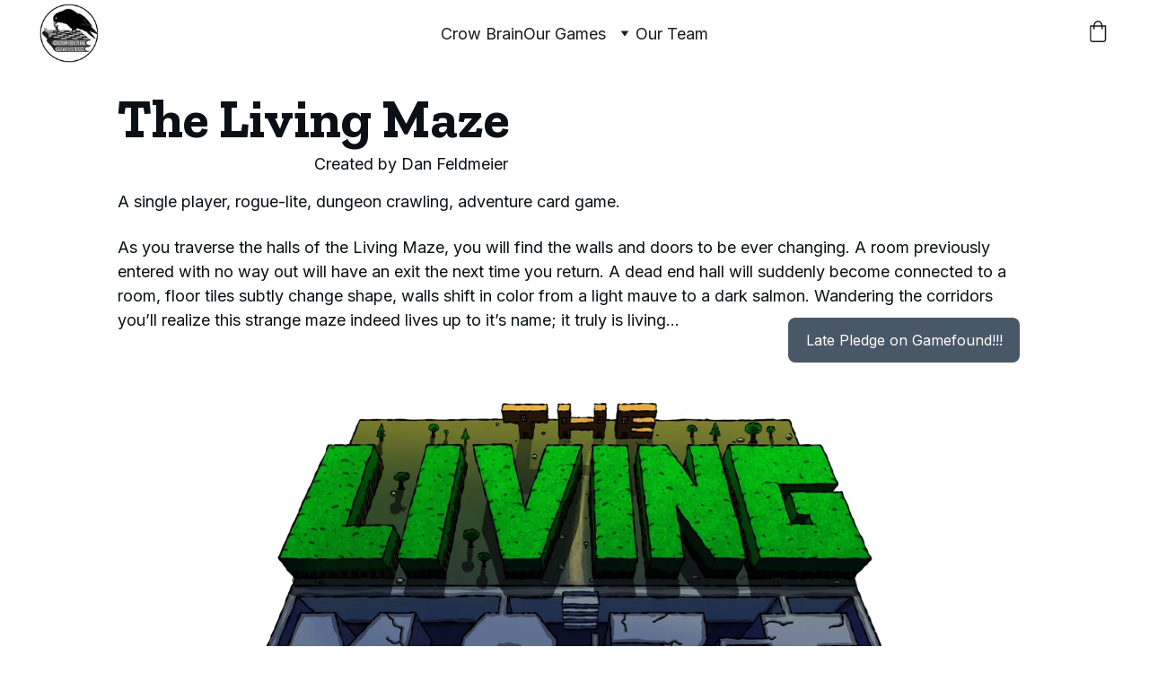

--- FILE ---
content_type: text/html
request_url: https://crowbraingames.com/living-maze
body_size: 24620
content:
<!DOCTYPE html><html lang="en"> <head><meta charset="utf-8"><meta name="viewport" content="width=device-width, initial-scale=1.0"><meta name="generator" content="Hostinger Website Builder"><!--[--><title>A solo, rogue-lite, adventure card game | The Living Maze | Crow Brain Games | Nerdy Games for Brainy Creatures</title><meta name="description" content="Traverse the ever-changing halls of the Living Maze in this single player, rogue-lite, dungeon delving, adventure card game. Experience a living maze where walls and doors shift, floors tiles change shape, and the environment truly lives up to its name."><link rel="icon" size="16x16" href="https://assets.zyrosite.com/cdn-cgi/image/format=auto,w=16,h=16,fit=crop,f=png/dWxn8389v5c7MzWY/favicon-32x32-dOqXKODk26HOWER6.png"><link rel="icon" size="32x32" href="https://assets.zyrosite.com/cdn-cgi/image/format=auto,w=32,h=32,fit=crop,f=png/dWxn8389v5c7MzWY/favicon-32x32-dOqXKODk26HOWER6.png"><link rel="icon" size="192x192" href="https://assets.zyrosite.com/cdn-cgi/image/format=auto,w=192,h=192,fit=crop,f=png/dWxn8389v5c7MzWY/favicon-32x32-dOqXKODk26HOWER6.png"><link rel="apple-touch-icon" href="https://assets.zyrosite.com/cdn-cgi/image/format=auto,w=180,h=180,fit=crop,f=png/dWxn8389v5c7MzWY/favicon-32x32-dOqXKODk26HOWER6.png"><meta content="https://crowbraingames.com/living-maze" property="og:url"><link rel="canonical" href="https://crowbraingames.com/living-maze"><meta content="A solo, rogue-lite, adventure card game | The Living Maze | Crow Brain Games | Nerdy Games for Brainy Creatures" property="og:title"><meta name="twitter:title" content="A solo, rogue-lite, adventure card game | The Living Maze | Crow Brain Games | Nerdy Games for Brainy Creatures"><meta content="website" property="og:type"><meta property="og:description" content="Traverse the ever-changing halls of the Living Maze in this single player, rogue-lite, dungeon delving, adventure card game. Experience a living maze where walls and doors shift, floors tiles change shape, and the environment truly lives up to its name."><meta name="twitter:description" content="Traverse the ever-changing halls of the Living Maze in this single player, rogue-lite, dungeon delving, adventure card game. Experience a living maze where walls and doors shift, floors tiles change shape, and the environment truly lives up to its name."><meta property="og:site_name" content="Crow Brain Games | Nerdy Games for Brainy Creatures"><meta name="keywords" content="single player, rogue-lite, adventure card game"><meta content="https://assets.zyrosite.com/cdn-cgi/image/format=auto,w=1440,h=756,fit=crop,f=jpeg/dWxn8389v5c7MzWY/new-logo-v2a1d-YZ9MezjBJ1TVBjBN.png" property="og:image"><meta content="https://assets.zyrosite.com/cdn-cgi/image/format=auto,w=1440,h=756,fit=crop,f=jpeg/dWxn8389v5c7MzWY/new-logo-v2a1d-YZ9MezjBJ1TVBjBN.png" name="twitter:image"><meta content="" property="og:image:alt"><meta content="" name="twitter:image:alt"><meta name="twitter:card" content="summary_large_image"><!----><link rel="preconnect"><!----><!----><!----><!----><!--[--><link rel="alternate" hreflang="x-default" href="https://crowbraingames.com/living-maze"><link rel="alternate" hreflang="en" href="https://crowbraingames.com/living-maze"><!--]--><link href="https://cdn.zyrosite.com/u1/google-fonts/font-faces?family=Zilla+Slab:wght@400;700&amp;family=Inter:wght@400;700&amp;family=Open+Sans:wght@400&amp;display=swap" rel="preconnect" crossorigin="true"><link href="https://cdn.zyrosite.com/u1/google-fonts/font-faces?family=Zilla+Slab:wght@400;700&amp;family=Inter:wght@400;700&amp;family=Open+Sans:wght@400&amp;display=swap" rel="preload" as="style"><link href="https://cdn.zyrosite.com/u1/google-fonts/font-faces?family=Zilla+Slab:wght@400;700&amp;family=Inter:wght@400;700&amp;family=Open+Sans:wght@400&amp;display=swap" rel="stylesheet" referrerpolicy="no-referrer"><!--]--><style></style><link rel="prefetch" href="https://assets.zyrosite.com/dWxn8389v5c7MzWY/traffic.txt"><script>(function(){const postDate = null;

			const currentDate = new Date().setHours(0, 0, 0, 0);
			const postPublishDate = new Date(postDate).setHours(0, 0, 0, 0);

			if (postPublishDate && currentDate < postPublishDate) {
				window.location.replace('/');
			}
		})();</script><link rel="stylesheet" href="/_astro-1757361687371/_slug_.D4U0UFTj.css">
<style>:root{--color-meteorite-dark: #2f1c6a;--color-meteorite-dark-2: #1F1346;--color-meteorite: #8c85ff;--color-meteorite-light: #d5dfff;--color-primary-dark: #5025d1;--color-primary: #673de6;--color-primary-light: #ebe4ff;--color-primary-charts: #B39EF3;--color-danger-dark: #d63163;--color-danger: #fc5185;--color-danger-light: #ffe8ef;--color-danger-charts: #FEA8C2;--color-warning-dark: #fea419;--color-warning-dark-2: #9F6000;--color-warning-charts: #FFD28C;--color-warning: #ffcd35;--color-warning-light: #fff8e2;--color-success-dark: #008361;--color-success: #00b090;--color-success-light: #def4f0;--color-dark: #1d1e20;--color-gray-dark: #36344d;--color-gray: #727586;--color-gray-border: #dadce0;--color-gray-light: #f2f3f6;--color-light: #fff;--color-azure: #357df9;--color-azure-light: #e3ebf9;--color-azure-dark: #265ab2;--color-indigo: #6366F1;--color-neutral-200: #D8DAE0}.whats-app-bubble{position:fixed;right:20px;bottom:24px;z-index:1000;display:flex;cursor:pointer;border-radius:100px;box-shadow:#00000026 0 4px 12px}#wtpQualitySign_fixedCSS,#wtpQualitySign_popupCSS{bottom:10px!important}#wtpQualitySign_fixedCSS{z-index:17!important}#wtpQualitySign_popupCSS{z-index:18!important}
</style></head> <script type="application/ld+json">{"@context":"https://schema.org/","name":"A solo, rogue-lite, adventure card game | The Living Maze","url":"https://crowbraingames.com/living-maze","description":"Traverse the ever-changing halls of the Living Maze in this single player, rogue-lite, dungeon delving, adventure card game. Experience a living maze where walls and doors shift, floors tiles change shape, and the environment truly lives up to its name.","image":"https://assets.zyrosite.com/cdn-cgi/image/format=auto,w=1440,h=756,fit=crop,f=jpeg/dWxn8389v5c7MzWY/new-logo-v2a1d-YZ9MezjBJ1TVBjBN.png","inLanguage":"en","keywords":["single player","rogue-lite","adventure card game"],"@type":"WebPage"}</script> <body> <div> <style>astro-island,astro-slot,astro-static-slot{display:contents}</style><script>(()=>{var e=async t=>{await(await t())()};(self.Astro||(self.Astro={})).only=e;window.dispatchEvent(new Event("astro:only"));})();</script><script>(()=>{var A=Object.defineProperty;var g=(i,o,a)=>o in i?A(i,o,{enumerable:!0,configurable:!0,writable:!0,value:a}):i[o]=a;var d=(i,o,a)=>g(i,typeof o!="symbol"?o+"":o,a);{let i={0:t=>m(t),1:t=>a(t),2:t=>new RegExp(t),3:t=>new Date(t),4:t=>new Map(a(t)),5:t=>new Set(a(t)),6:t=>BigInt(t),7:t=>new URL(t),8:t=>new Uint8Array(t),9:t=>new Uint16Array(t),10:t=>new Uint32Array(t),11:t=>1/0*t},o=t=>{let[l,e]=t;return l in i?i[l](e):void 0},a=t=>t.map(o),m=t=>typeof t!="object"||t===null?t:Object.fromEntries(Object.entries(t).map(([l,e])=>[l,o(e)]));class y extends HTMLElement{constructor(){super(...arguments);d(this,"Component");d(this,"hydrator");d(this,"hydrate",async()=>{var b;if(!this.hydrator||!this.isConnected)return;let e=(b=this.parentElement)==null?void 0:b.closest("astro-island[ssr]");if(e){e.addEventListener("astro:hydrate",this.hydrate,{once:!0});return}let c=this.querySelectorAll("astro-slot"),n={},h=this.querySelectorAll("template[data-astro-template]");for(let r of h){let s=r.closest(this.tagName);s!=null&&s.isSameNode(this)&&(n[r.getAttribute("data-astro-template")||"default"]=r.innerHTML,r.remove())}for(let r of c){let s=r.closest(this.tagName);s!=null&&s.isSameNode(this)&&(n[r.getAttribute("name")||"default"]=r.innerHTML)}let p;try{p=this.hasAttribute("props")?m(JSON.parse(this.getAttribute("props"))):{}}catch(r){let s=this.getAttribute("component-url")||"<unknown>",v=this.getAttribute("component-export");throw v&&(s+=` (export ${v})`),console.error(`[hydrate] Error parsing props for component ${s}`,this.getAttribute("props"),r),r}let u;await this.hydrator(this)(this.Component,p,n,{client:this.getAttribute("client")}),this.removeAttribute("ssr"),this.dispatchEvent(new CustomEvent("astro:hydrate"))});d(this,"unmount",()=>{this.isConnected||this.dispatchEvent(new CustomEvent("astro:unmount"))})}disconnectedCallback(){document.removeEventListener("astro:after-swap",this.unmount),document.addEventListener("astro:after-swap",this.unmount,{once:!0})}connectedCallback(){if(!this.hasAttribute("await-children")||document.readyState==="interactive"||document.readyState==="complete")this.childrenConnectedCallback();else{let e=()=>{document.removeEventListener("DOMContentLoaded",e),c.disconnect(),this.childrenConnectedCallback()},c=new MutationObserver(()=>{var n;((n=this.lastChild)==null?void 0:n.nodeType)===Node.COMMENT_NODE&&this.lastChild.nodeValue==="astro:end"&&(this.lastChild.remove(),e())});c.observe(this,{childList:!0}),document.addEventListener("DOMContentLoaded",e)}}async childrenConnectedCallback(){let e=this.getAttribute("before-hydration-url");e&&await import(e),this.start()}async start(){let e=JSON.parse(this.getAttribute("opts")),c=this.getAttribute("client");if(Astro[c]===void 0){window.addEventListener(`astro:${c}`,()=>this.start(),{once:!0});return}try{await Astro[c](async()=>{let n=this.getAttribute("renderer-url"),[h,{default:p}]=await Promise.all([import(this.getAttribute("component-url")),n?import(n):()=>()=>{}]),u=this.getAttribute("component-export")||"default";if(!u.includes("."))this.Component=h[u];else{this.Component=h;for(let f of u.split("."))this.Component=this.Component[f]}return this.hydrator=p,this.hydrate},e,this)}catch(n){console.error(`[astro-island] Error hydrating ${this.getAttribute("component-url")}`,n)}}attributeChangedCallback(){this.hydrate()}}d(y,"observedAttributes",["props"]),customElements.get("astro-island")||customElements.define("astro-island",y)}})();</script><astro-island uid="Z1wqmIb" component-url="/_astro-1757361687371/ClientHead.DdH-hC1r.js" component-export="default" renderer-url="/_astro-1757361687371/client.Bq4RmTUz.js" props="{&quot;page-noindex&quot;:[0,false],&quot;canonical-url&quot;:[0,&quot;https://crowbraingames.com/living-maze&quot;],&quot;site-meta&quot;:[0,{&quot;version&quot;:[0,197],&quot;template&quot;:[0,&quot;aigenerated&quot;],&quot;metaTitle&quot;:[0,&quot;Crow Brain Games&quot;],&quot;customMeta&quot;:[0,&quot;&lt;!-- Google tag (gtag.js) --&gt;\n&lt;script async src=\&quot;https://www.googletagmanager.com/gtag/js?id=G-B6KKPT7PCR\&quot;&gt;&lt;/script&gt;\n&lt;script&gt;\n  window.dataLayer = window.dataLayer || [];\n  function gtag(){dataLayer.push(arguments);}\n  gtag(&#39;js&#39;, new Date());\n\n  gtag(&#39;config&#39;, &#39;G-B6KKPT7PCR&#39;);\n&lt;/script&gt;&quot;],&quot;ogImageAlt&quot;:[0,&quot;&quot;],&quot;faviconPath&quot;:[0,&quot;favicon-32x32-dOqXKODk26HOWER6.png&quot;],&quot;ogImagePath&quot;:[0,&quot;72378100_748856955538244_6732118776986206208_n-m7V2WX5VjaCKkVqO.jpg&quot;],&quot;defaultLocale&quot;:[0,&quot;en&quot;],&quot;ecommerceType&quot;:[0,&quot;zyro&quot;],&quot;faviconOrigin&quot;:[0,&quot;assets&quot;],&quot;ogImageOrigin&quot;:[0,&quot;assets&quot;],&quot;googleAnalytics&quot;:[0,&quot;G-B6KKPT7PCR&quot;],&quot;ecommerceStoreId&quot;:[0,&quot;store_01GZSFBHRNWD04MBQNGMF3MHQJ&quot;],&quot;googleTagManager&quot;:[0,&quot;GTM-T6SR5HR6&quot;],&quot;customBodyElements&quot;:[0,&quot;&lt;script async src=\&quot;https://www.googletagmanager.com/gtag/js?id=G-B6KKPT7PCR\&quot;&gt;&lt;/script&gt;&lt;script&gt;\n  window.dataLayer = window.dataLayer || [];\n  function gtag(){dataLayer.push(arguments);}\n  gtag(&#39;js&#39;, new Date());\n\n  gtag(&#39;config&#39;, &#39;G-B6KKPT7PCR&#39;);\n&lt;/script&gt;&quot;],&quot;customHeadElements&quot;:[0,&quot;&quot;],&quot;isCookieBarEnabled&quot;:[0,false],&quot;isPrivateModeActive&quot;:[0,false],&quot;demoEcommerceStoreId&quot;:[0,&quot;demo_01G0E9P2R0CFTNBWEEFCEV8EG5&quot;],&quot;shouldAddWWWPrefixToDomain&quot;:[0,false],&quot;isExistingStoreWithDynamicTemplate&quot;:[0,true]}],&quot;domain&quot;:[0,&quot;crowbraingames.com&quot;]}" ssr client="only" opts="{&quot;name&quot;:&quot;ClientHead&quot;,&quot;value&quot;:&quot;vue&quot;}"></astro-island> <script>(()=>{var e=async t=>{await(await t())()};(self.Astro||(self.Astro={})).load=e;window.dispatchEvent(new Event("astro:load"));})();</script><astro-island uid="178IKz" prefix="v1" component-url="/_astro-1757361687371/Page.DUQU5krU.js" component-export="default" renderer-url="/_astro-1757361687371/client.Bq4RmTUz.js" props="{&quot;pageData&quot;:[0,{&quot;pages&quot;:[0,{&quot;home&quot;:[0,{&quot;meta&quot;:[0,{&quot;title&quot;:[0,&quot;Crow Brain Games | Brainy Games Crafted for Nerdy Creatures.&quot;],&quot;noindex&quot;:[0,false],&quot;keywords&quot;:[1,[[0,&quot;Crow Brain Games&quot;],[0,&quot;tabletop games&quot;],[0,&quot;nerdy games&quot;]]],&quot;password&quot;:[0,&quot;&quot;],&quot;ogImageAlt&quot;:[0,&quot;&quot;],&quot;description&quot;:[0,&quot;At Crow Brain Games, we create unique and thought-provoking tabletop games for those with a passion for intellectual challenges and quirky humor. Explore our unique range of games and join our local caws with a like-minded murder of creative crows.&quot;],&quot;focusKeyword&quot;:[0,&quot;Crow Brain Games&quot;],&quot;passwordDesign&quot;:[0,&quot;default&quot;],&quot;passwordBackText&quot;:[0,&quot;Back to&quot;],&quot;passwordButtonText&quot;:[0,&quot;Enter&quot;],&quot;passwordHeadingText&quot;:[0,&quot;Guest area&quot;],&quot;passwordSubheadingText&quot;:[0,&quot;Please enter the password to access the page&quot;],&quot;passwordPlaceholderText&quot;:[0,&quot;Type password&quot;]}],&quot;name&quot;:[0,&quot;Crow Brain&quot;],&quot;slug&quot;:[0,&quot;&quot;],&quot;type&quot;:[0,&quot;default&quot;],&quot;blocks&quot;:[1,[[0,&quot;zvHCZG&quot;],[0,&quot;hero&quot;],[0,&quot;section1&quot;],[0,&quot;section2&quot;],[0,&quot;section3&quot;],[0,&quot;about&quot;],[0,&quot;slogan&quot;],[0,&quot;contact&quot;]]],&quot;hiddenSlots&quot;:[1,[]]}],&quot;z6MZDf&quot;:[0,{&quot;meta&quot;:[0,{&quot;title&quot;:[0,&quot;Community-Draft Equipment-Management Card Game&quot;],&quot;noindex&quot;:[0,false],&quot;keywords&quot;:[1,[[0,&quot;community-draft&quot;],[0,&quot;equipment-management&quot;],[0,&quot;card game&quot;]]],&quot;password&quot;:[0,&quot;&quot;],&quot;ogImageAlt&quot;:[0,&quot;&quot;],&quot;description&quot;:[0,&quot;Pack your bags and grab your gear for an epic battle with this community-draft, equipment-management card game. Steel your hearts and minds in the forge of combat and pass Through Fire with Iron to create the ultimate warrior.&quot;],&quot;ogImagePath&quot;:[0,&quot;gameplay3-A3QB51l9L0tG0kKk.png&quot;],&quot;focusKeyword&quot;:[0,&quot;community-draft&quot;],&quot;ogImageOrigin&quot;:[0,&quot;assets&quot;],&quot;passwordDesign&quot;:[0,&quot;default&quot;],&quot;passwordBackText&quot;:[0,&quot;Back to&quot;],&quot;passwordButtonText&quot;:[0,&quot;Enter&quot;],&quot;passwordHeadingText&quot;:[0,&quot;Guest area&quot;],&quot;passwordSubheadingText&quot;:[0,&quot;Please enter the password to access the page&quot;],&quot;passwordPlaceholderText&quot;:[0,&quot;Type password&quot;]}],&quot;name&quot;:[0,&quot;Through Fire with Iron&quot;],&quot;slug&quot;:[0,&quot;through-fire-with-iron&quot;],&quot;type&quot;:[0,&quot;default&quot;],&quot;blocks&quot;:[1,[[0,&quot;zCeCKn&quot;],[0,&quot;zHH6Us&quot;],[0,&quot;zuhDUV&quot;],[0,&quot;z-UYQb&quot;]]],&quot;hiddenSlots&quot;:[1,[]]}],&quot;zgdZrI&quot;:[0,{&quot;meta&quot;:[0,{&quot;title&quot;:[0,&quot;\&quot;From Mortals to gods&#39;: Turn-based Strategy Wargame with Real-time Strategy Elements\&quot;&quot;],&quot;noindex&quot;:[0,false],&quot;keywords&quot;:[1,[[0,&quot;Turn-based Strategy Wargame&quot;],[0,&quot;Real-time Strategy Video Game&quot;],[0,&quot;Tabletop Genre&quot;]]],&quot;password&quot;:[0,&quot;&quot;],&quot;ogImageAlt&quot;:[0,&quot;&quot;],&quot;description&quot;:[0,&quot;\&quot;Play &#39;From Mortals to gods&#39;, a unique Turn-based Strategy Wargame that combines the gameplay of Real-time Strategy Video Games with the classic Tabletop Genre. Choose your Commander, summon Buildings, produce Resources, and create custom armies to conquer intricately strategic Maps. Experience solo, coop, pvp, or tournament style gameplay.\&quot;&quot;],&quot;ogImagePath&quot;:[0,&quot;map2test-copy-mePy924v1aHqlz7Z.jpg&quot;],&quot;focusKeyword&quot;:[0,&quot;Turn-based Strategy Wargame&quot;],&quot;ogImageOrigin&quot;:[0,&quot;assets&quot;],&quot;passwordDesign&quot;:[0,&quot;default&quot;],&quot;passwordBackText&quot;:[0,&quot;Back to&quot;],&quot;passwordButtonText&quot;:[0,&quot;Enter&quot;],&quot;passwordHeadingText&quot;:[0,&quot;Guest area&quot;],&quot;passwordSubheadingText&quot;:[0,&quot;Please enter the password to access the page&quot;],&quot;passwordPlaceholderText&quot;:[0,&quot;Type password&quot;]}],&quot;name&quot;:[0,&quot;From Mortals to gods&quot;],&quot;slug&quot;:[0,&quot;from-mortals-to-gods&quot;],&quot;type&quot;:[0,&quot;default&quot;],&quot;blocks&quot;:[1,[[0,&quot;zbRYtU&quot;],[0,&quot;zFoa0R&quot;],[0,&quot;zlcwdP&quot;],[0,&quot;z7tpvi&quot;]]],&quot;hiddenSlots&quot;:[1,[]]}],&quot;zqb-_F&quot;:[0,{&quot;meta&quot;:[0,{&quot;title&quot;:[0,&quot;A solo, rogue-lite, adventure card game | The Living Maze&quot;],&quot;noindex&quot;:[0,false],&quot;keywords&quot;:[1,[[0,&quot;single player&quot;],[0,&quot;rogue-lite&quot;],[0,&quot;adventure card game&quot;]]],&quot;password&quot;:[0,&quot;&quot;],&quot;ogImageAlt&quot;:[0,&quot;&quot;],&quot;description&quot;:[0,&quot;Traverse the ever-changing halls of the Living Maze in this single player, rogue-lite, dungeon delving, adventure card game. Experience a living maze where walls and doors shift, floors tiles change shape, and the environment truly lives up to its name.&quot;],&quot;ogImagePath&quot;:[0,&quot;new-logo-v2a1d-YZ9MezjBJ1TVBjBN.png&quot;],&quot;focusKeyword&quot;:[0,&quot;single player&quot;],&quot;ogImageOrigin&quot;:[0,&quot;assets&quot;],&quot;passwordDesign&quot;:[0,&quot;default&quot;],&quot;passwordBackText&quot;:[0,&quot;Back to&quot;],&quot;passwordButtonText&quot;:[0,&quot;Enter&quot;],&quot;passwordHeadingText&quot;:[0,&quot;Guest area&quot;],&quot;passwordSubheadingText&quot;:[0,&quot;Please enter the password to access the page&quot;],&quot;passwordPlaceholderText&quot;:[0,&quot;Type password&quot;]}],&quot;name&quot;:[0,&quot;The Living Maze&quot;],&quot;slug&quot;:[0,&quot;living-maze&quot;],&quot;type&quot;:[0,&quot;default&quot;],&quot;blocks&quot;:[1,[[0,&quot;zaALCz&quot;],[0,&quot;znraUJ&quot;],[0,&quot;zD37x2&quot;],[0,&quot;z59Srl&quot;]]],&quot;hiddenSlots&quot;:[1,[]]}],&quot;zqw6e5&quot;:[0,{&quot;meta&quot;:[0,{&quot;title&quot;:[0,&quot;Wizagotchi is an AI developed Virtual Pet RPG with light adventure elements.&quot;],&quot;noindex&quot;:[0,false],&quot;keywords&quot;:[1,[[0,&quot;Turn-based Strategy Wargame&quot;],[0,&quot;Real-time Strategy Video Game&quot;],[0,&quot;Tabletop Genre&quot;]]],&quot;password&quot;:[0,&quot;&quot;],&quot;ogImageAlt&quot;:[0,&quot;&quot;],&quot;description&quot;:[0,&quot;“Wizagotchi” is an AI developed Virtual Pet RPG with light adventure elements. It plays like a blend of classic monster-raising games and retro RPGs, wrapped in a nostalgic pixel-art style.\n\nAdopt a lost wizardling and raise them from a curious apprentice &quot;],&quot;ogImagePath&quot;:[0,&quot;map2test-copy-mePy924v1aHqlz7Z.jpg&quot;],&quot;focusKeyword&quot;:[0,&quot;Turn-based Strategy Wargame&quot;],&quot;ogImageOrigin&quot;:[0,&quot;assets&quot;],&quot;passwordDesign&quot;:[0,&quot;default&quot;],&quot;passwordBackText&quot;:[0,&quot;Back to&quot;],&quot;passwordButtonText&quot;:[0,&quot;Enter&quot;],&quot;passwordHeadingText&quot;:[0,&quot;Guest area&quot;],&quot;passwordSubheadingText&quot;:[0,&quot;Please enter the password to access the page&quot;],&quot;passwordPlaceholderText&quot;:[0,&quot;Type password&quot;]}],&quot;name&quot;:[0,&quot;Wizagotchi&quot;],&quot;slug&quot;:[0,&quot;wizagotchi&quot;],&quot;type&quot;:[0,&quot;default&quot;],&quot;blocks&quot;:[1,[[0,&quot;zkZGA8&quot;],[0,&quot;z0IZ1B&quot;],[0,&quot;z5j9yG&quot;],[0,&quot;z6hS1z&quot;],[0,&quot;z1Csib&quot;]]],&quot;hiddenSlots&quot;:[1,[]]}],&quot;zrveMw&quot;:[0,{&quot;meta&quot;:[0,{&quot;title&quot;:[0,&quot;Unique and Nerdy Games for Strategic Thinking and Creativity&quot;],&quot;noindex&quot;:[0,false],&quot;keywords&quot;:[1,[[0,&quot;unique games&quot;],[0,&quot;nerdy games&quot;],[0,&quot;tabletop games&quot;]]],&quot;password&quot;:[0,&quot;&quot;],&quot;ogImageAlt&quot;:[0,&quot;&quot;],&quot;description&quot;:[0,&quot;Explore our collection of unique and nerdy tabletop games designed to challenge your mind and provide endless hours of entertainment. From strategy to storytelling, our games offer something for everyone. Join the flock of brainy creatures in our local caws!&quot;],&quot;ogImagePath&quot;:[0,&quot;72378100_748856955538244_6732118776986206208_n-m7V2WX5VjaCKkVqO.jpg&quot;],&quot;focusKeyword&quot;:[0,&quot;unique games&quot;],&quot;ogImageOrigin&quot;:[0,&quot;assets&quot;],&quot;passwordDesign&quot;:[0,&quot;default&quot;],&quot;passwordBackText&quot;:[0,&quot;Back to&quot;],&quot;passwordButtonText&quot;:[0,&quot;Enter&quot;],&quot;passwordHeadingText&quot;:[0,&quot;Guest area&quot;],&quot;passwordSubheadingText&quot;:[0,&quot;Please enter the password to access the page&quot;],&quot;passwordPlaceholderText&quot;:[0,&quot;Type password&quot;]}],&quot;name&quot;:[0,&quot;All - in a nutshell&quot;],&quot;slug&quot;:[0,&quot;all-games&quot;],&quot;type&quot;:[0,&quot;default&quot;],&quot;blocks&quot;:[1,[[0,&quot;zOCWcK&quot;],[0,&quot;z8hSh3&quot;],[0,&quot;zH7wWa&quot;],[0,&quot;zR2x5y&quot;],[0,&quot;zpsQ49&quot;]]],&quot;hiddenSlots&quot;:[1,[]]}],&quot;zthHNY&quot;:[0,{&quot;meta&quot;:[0,{&quot;title&quot;:[0,&quot;Crow Brain Games - Tabletop Games and Unique Entertainment&quot;],&quot;noindex&quot;:[0,false],&quot;keywords&quot;:[1,[[0,&quot;Crow Brain Games&quot;],[0,&quot;tabletop games&quot;],[0,&quot;publishing games&quot;]]],&quot;password&quot;:[0,&quot;&quot;],&quot;ogImageAlt&quot;:[0,&quot;&quot;],&quot;description&quot;:[0,&quot;Crow Brain Games, founded in 2017 by a group of game designers and crows, brings you innovative tabletop games and nerdy entertainment. Explore our worlds and challenge your intellect with our unique and captivating games. Discover the passion behind our journey and get ready to elevate your gaming experience with Crow Brain Games.&quot;],&quot;ogImagePath&quot;:[0,null],&quot;focusKeyword&quot;:[0,&quot;Crow Brain Games&quot;],&quot;ogImageOrigin&quot;:[0,null],&quot;passwordDesign&quot;:[0,&quot;default&quot;],&quot;passwordBackText&quot;:[0,&quot;Back to&quot;],&quot;passwordButtonText&quot;:[0,&quot;Enter&quot;],&quot;passwordHeadingText&quot;:[0,&quot;Guest area&quot;],&quot;passwordSubheadingText&quot;:[0,&quot;Please enter the password to access the page&quot;],&quot;passwordPlaceholderText&quot;:[0,&quot;Type password&quot;]}],&quot;name&quot;:[0,&quot;Our Team&quot;],&quot;slug&quot;:[0,&quot;our-team&quot;],&quot;type&quot;:[0,&quot;default&quot;],&quot;blocks&quot;:[1,[[0,&quot;zZ0S0z&quot;],[0,&quot;z6pPnN&quot;],[0,&quot;z08tG1&quot;],[0,&quot;z3_1S1&quot;],[0,&quot;zKOzrK&quot;]]],&quot;hiddenSlots&quot;:[1,[]]}],&quot;prod_01GZSFBHSQVJHG45AZT00M5RZ0&quot;:[0,{&quot;name&quot;:[0,&quot;Handmade Vase \&quot;Kaiyo\&quot;&quot;],&quot;type&quot;:[0,&quot;ecommerce-dynamic-product&quot;],&quot;blocks&quot;:[1,[[0,&quot;dynamic-product-block&quot;]]],&quot;productId&quot;:[0,&quot;prod_01GZSFBHSQVJHG45AZT00M5RZ0&quot;],&quot;hiddenSlots&quot;:[1,[]],&quot;slug&quot;:[0,&quot;handmade-vase-kaiyo-product&quot;],&quot;meta&quot;:[0,{&quot;title&quot;:[0,&quot;Handmade Vase \&quot;Kaiyo\&quot;&quot;],&quot;description&quot;:[0,&quot;The product description should talk about the product in a truthful yet flattering way. Remember to include information that the potential buyer would need, for example, details on sizing, color, and function.\n\nMaterial: Ceramic\nColor: Turquoise &amp; Black&quot;],&quot;ogImagePath&quot;:[0,&quot;https://cdn.zyrosite.com/cdn-ecommerce/demo_01G0E9P2R0CFTNBWEEFCEV8EG5%2Fassets%2F1649766901170-kaiyo.png&quot;],&quot;ogImageOrigin&quot;:[0,&quot;other&quot;],&quot;ogImageAlt&quot;:[0,&quot;Handmade Vase \&quot;Kaiyo\&quot;&quot;]}]}],&quot;prod_01GZSFBHSP42QERGY2KDE3RPHP&quot;:[0,{&quot;name&quot;:[0,&quot;Handmade Vase \&quot;Shimai\&quot;&quot;],&quot;type&quot;:[0,&quot;ecommerce-dynamic-product&quot;],&quot;blocks&quot;:[1,[[0,&quot;dynamic-product-block&quot;]]],&quot;productId&quot;:[0,&quot;prod_01GZSFBHSP42QERGY2KDE3RPHP&quot;],&quot;hiddenSlots&quot;:[1,[]],&quot;slug&quot;:[0,&quot;handmade-vase-shimai-product&quot;],&quot;meta&quot;:[0,{&quot;title&quot;:[0,&quot;Handmade Vase \&quot;Shimai\&quot;&quot;],&quot;description&quot;:[0,&quot;The product description should talk about the product in a truthful yet flattering way. Remember to include information that the potential buyer would need, for example, details on sizing, color, and function.\n\nMaterial: Ceramic\nColor: Red &amp; Gold&quot;],&quot;ogImagePath&quot;:[0,&quot;https://cdn.zyrosite.com/cdn-ecommerce/demo_01G0E9P2R0CFTNBWEEFCEV8EG5%2Fassets%2F1649766855139-shimai.png&quot;],&quot;ogImageOrigin&quot;:[0,&quot;other&quot;],&quot;ogImageAlt&quot;:[0,&quot;Handmade Vase \&quot;Shimai\&quot;&quot;]}]}],&quot;prod_01GZSFBHSVHWS7CY3JYMJ0Q9WS&quot;:[0,{&quot;name&quot;:[0,&quot;Handmade Vase \&quot;Sora\&quot;&quot;],&quot;type&quot;:[0,&quot;ecommerce-dynamic-product&quot;],&quot;blocks&quot;:[1,[[0,&quot;dynamic-product-block&quot;]]],&quot;productId&quot;:[0,&quot;prod_01GZSFBHSVHWS7CY3JYMJ0Q9WS&quot;],&quot;hiddenSlots&quot;:[1,[]],&quot;slug&quot;:[0,&quot;handmade-vase-sora-product&quot;],&quot;meta&quot;:[0,{&quot;title&quot;:[0,&quot;Handmade Vase \&quot;Sora\&quot;&quot;],&quot;description&quot;:[0,&quot;The product description should talk about the product in a truthful yet flattering way. Remember to include information that the potential buyer would need, for example, details on sizing, color, and function.\n\nMaterial: Ceramic\nColor: Blue&quot;],&quot;ogImagePath&quot;:[0,&quot;https://cdn.zyrosite.com/cdn-ecommerce/demo_01G0E9P2R0CFTNBWEEFCEV8EG5%2Fassets%2F1649766924366-sora.png&quot;],&quot;ogImageOrigin&quot;:[0,&quot;other&quot;],&quot;ogImageAlt&quot;:[0,&quot;Handmade Vase \&quot;Sora\&quot;&quot;]}]}],&quot;prod_01GZSFBHSWCZ4HSA5KK462Q3CK&quot;:[0,{&quot;name&quot;:[0,&quot;Handmade Vase \&quot;Yuugen\&quot;&quot;],&quot;type&quot;:[0,&quot;ecommerce-dynamic-product&quot;],&quot;blocks&quot;:[1,[[0,&quot;dynamic-product-block&quot;]]],&quot;productId&quot;:[0,&quot;prod_01GZSFBHSWCZ4HSA5KK462Q3CK&quot;],&quot;hiddenSlots&quot;:[1,[]],&quot;slug&quot;:[0,&quot;handmade-vase-yuugen-product&quot;],&quot;meta&quot;:[0,{&quot;title&quot;:[0,&quot;Handmade Vase \&quot;Yuugen\&quot;&quot;],&quot;description&quot;:[0,&quot;The product description should talk about the product in a truthful yet flattering way. Remember to include information that the potential buyer would need, for example, details on sizing, color, and function.\n\nMaterial: Ceramic\nColor: Black &amp; Grey&quot;],&quot;ogImagePath&quot;:[0,&quot;https://cdn.zyrosite.com/cdn-ecommerce/demo_01G0E9P2R0CFTNBWEEFCEV8EG5%2Fassets%2F1649766839361-yuugen.png&quot;],&quot;ogImageOrigin&quot;:[0,&quot;other&quot;],&quot;ogImageAlt&quot;:[0,&quot;Handmade Vase \&quot;Yuugen\&quot;&quot;]}]}],&quot;prod_01GZSFBHSZYQ73QK2YEBCE3AF7&quot;:[0,{&quot;name&quot;:[0,&quot;Handmade Vase \&quot;Ikigai\&quot;&quot;],&quot;type&quot;:[0,&quot;ecommerce-dynamic-product&quot;],&quot;blocks&quot;:[1,[[0,&quot;dynamic-product-block&quot;]]],&quot;productId&quot;:[0,&quot;prod_01GZSFBHSZYQ73QK2YEBCE3AF7&quot;],&quot;hiddenSlots&quot;:[1,[]],&quot;slug&quot;:[0,&quot;handmade-vase-ikigai-product&quot;],&quot;meta&quot;:[0,{&quot;title&quot;:[0,&quot;Handmade Vase \&quot;Ikigai\&quot;&quot;],&quot;description&quot;:[0,&quot;The product description should talk about the product in a truthful yet flattering way. Remember to include information that the potential buyer would need, for example, details on sizing, color, and function.\n\nMaterial: Ceramic\nColor: Black &amp; Gold&quot;],&quot;ogImagePath&quot;:[0,&quot;https://cdn.zyrosite.com/cdn-ecommerce/demo_01G0E9P2R0CFTNBWEEFCEV8EG5%2Fassets%2F1649766161496-ikigai.png&quot;],&quot;ogImageOrigin&quot;:[0,&quot;other&quot;],&quot;ogImageAlt&quot;:[0,&quot;Handmade Vase \&quot;Ikigai\&quot;&quot;]}]}]}],&quot;blocks&quot;:[0,{&quot;header&quot;:[0,{&quot;slot&quot;:[0,&quot;header&quot;],&quot;type&quot;:[0,&quot;BlockNavigation&quot;],&quot;mobile&quot;:[0,{&quot;height&quot;:[0,234],&quot;logoHeight&quot;:[0,186]}],&quot;desktop&quot;:[0,{&quot;height&quot;:[0,74],&quot;logoHeight&quot;:[0,66]}],&quot;settings&quot;:[0,{&quot;styles&quot;:[0,{&quot;width&quot;:[0,&quot;1240px&quot;],&quot;padding&quot;:[0,&quot;4px 16px 4px 16px&quot;],&quot;m-padding&quot;:[0,&quot;24px 16px 24px 16px&quot;],&quot;logo-width&quot;:[0,&quot;66px&quot;],&quot;cartIconSize&quot;:[0,&quot;24px&quot;],&quot;link-spacing&quot;:[0,&quot;26px&quot;],&quot;m-logo-width&quot;:[0,&quot;186.875px&quot;],&quot;m-link-spacing&quot;:[0,&quot;20px&quot;],&quot;element-spacing&quot;:[0,&quot;44px&quot;],&quot;contrastBackgroundColor&quot;:[0,&quot;rgb(220, 220, 220)&quot;]}],&quot;cartText&quot;:[0,&quot;&quot;],&quot;isSticky&quot;:[0,true],&quot;showLogo&quot;:[0,true],&quot;headerLayout&quot;:[0,&quot;desktop-3&quot;],&quot;isCartVisible&quot;:[0,true],&quot;logoImagePath&quot;:[0,&quot;cbg-logo---new-moon-Yan9vn1b55szyR5M.png&quot;],&quot;mHeaderLayout&quot;:[0,&quot;mobile-3&quot;],&quot;logoImageOrigin&quot;:[0,&quot;assets&quot;],&quot;mobileLinksAlignment&quot;:[0,&quot;right&quot;],&quot;isLanguageSwitcherHidden&quot;:[0,true]}],&quot;zindexes&quot;:[1,[]],&quot;background&quot;:[0,{&quot;color&quot;:[0,&quot;#FFFFFF&quot;],&quot;current&quot;:[0,&quot;color&quot;],&quot;isTransparent&quot;:[0,false]}],&quot;components&quot;:[1,[]],&quot;logoAspectRatio&quot;:[0,1],&quot;navLinkTextColor&quot;:[0,&quot;rgb(26, 26, 26)&quot;],&quot;navLinkTextColorHover&quot;:[0,&quot;rgb(26, 26, 26)&quot;]}],&quot;z1ORrW&quot;:[0,{&quot;slot&quot;:[0,&quot;footer&quot;],&quot;type&quot;:[0,&quot;BlockLayout&quot;],&quot;mobile&quot;:[0,{&quot;minHeight&quot;:[0,136]}],&quot;desktop&quot;:[0,{&quot;minHeight&quot;:[0,151]}],&quot;settings&quot;:[0,{&quot;styles&quot;:[0,{&quot;cols&quot;:[0,&quot;12&quot;],&quot;rows&quot;:[0,6],&quot;width&quot;:[0,&quot;1224px&quot;],&quot;m-rows&quot;:[0,&quot;1&quot;],&quot;col-gap&quot;:[0,&quot;24px&quot;],&quot;row-gap&quot;:[0,&quot;16px&quot;],&quot;row-size&quot;:[0,&quot;48px&quot;],&quot;column-gap&quot;:[0,&quot;24px&quot;],&quot;block-padding&quot;:[0,&quot;16px 0 16px 0&quot;],&quot;m-block-padding&quot;:[0,&quot;40px 16px 40px 16px&quot;]}]}],&quot;zindexes&quot;:[1,[[0,&quot;zFVG1y&quot;],[0,&quot;footer-brand-name&quot;]]],&quot;background&quot;:[0,{&quot;color&quot;:[0,&quot;rgb(198, 205, 219)&quot;],&quot;current&quot;:[0,&quot;color&quot;]}],&quot;components&quot;:[1,[[0,&quot;zFVG1y&quot;],[0,&quot;footer-brand-name&quot;]]],&quot;initialBlockId&quot;:[0,&quot;0NHSEQ084&quot;]}],&quot;z59Srl&quot;:[0,{&quot;type&quot;:[0,&quot;BlockLayout&quot;],&quot;mobile&quot;:[0,{&quot;isHidden&quot;:[0,false],&quot;minHeight&quot;:[0,871]}],&quot;desktop&quot;:[0,{&quot;isHidden&quot;:[0,false],&quot;minHeight&quot;:[0,472]}],&quot;settings&quot;:[0,{&quot;styles&quot;:[0,{&quot;block-padding&quot;:[0,&quot;16px 0 16px 0&quot;],&quot;m-block-padding&quot;:[0,&quot;16px&quot;]}]}],&quot;zindexes&quot;:[1,[[0,&quot;zlIkBI&quot;],[0,&quot;zt1a1e&quot;],[0,&quot;zClNFJ&quot;]]],&quot;background&quot;:[0,{&quot;color&quot;:[0,&quot;rgb(214, 201, 201)&quot;],&quot;current&quot;:[0,&quot;color&quot;]}],&quot;components&quot;:[1,[[0,&quot;zlIkBI&quot;],[0,&quot;zt1a1e&quot;],[0,&quot;zClNFJ&quot;]]],&quot;initialBlockId&quot;:[0,&quot;z08tG1&quot;]}],&quot;zD37x2&quot;:[0,{&quot;type&quot;:[0,&quot;BlockLayout&quot;],&quot;mobile&quot;:[0,{&quot;minHeight&quot;:[0,1537]}],&quot;desktop&quot;:[0,{&quot;minHeight&quot;:[0,737]}],&quot;settings&quot;:[0,{&quot;styles&quot;:[0,{&quot;block-padding&quot;:[0,&quot;16px 0 16px 0&quot;],&quot;m-block-padding&quot;:[0,&quot;16px&quot;]}]}],&quot;zindexes&quot;:[1,[[0,&quot;zTKRf0&quot;],[0,&quot;zI4mEq&quot;]]],&quot;background&quot;:[0,{&quot;color&quot;:[0,&quot;rgb(216, 227, 207)&quot;],&quot;current&quot;:[0,&quot;color&quot;]}],&quot;components&quot;:[1,[[0,&quot;zTKRf0&quot;],[0,&quot;zI4mEq&quot;]]],&quot;initialBlockId&quot;:[0,&quot;zlcwdP&quot;]}],&quot;zaALCz&quot;:[0,{&quot;type&quot;:[0,&quot;BlockLayout&quot;],&quot;mobile&quot;:[0,{&quot;minHeight&quot;:[0,556]}],&quot;desktop&quot;:[0,{&quot;isHidden&quot;:[0,false],&quot;minHeight&quot;:[0,356]}],&quot;settings&quot;:[0,{&quot;styles&quot;:[0,{&quot;block-padding&quot;:[0,&quot;16px 0 16px 0&quot;],&quot;m-block-padding&quot;:[0,&quot;16px&quot;]}]}],&quot;zindexes&quot;:[1,[[0,&quot;zDA5l1&quot;],[0,&quot;zPk5Al&quot;],[0,&quot;zq70VX&quot;]]],&quot;background&quot;:[0,{&quot;color&quot;:[0,&quot;rgb(241, 241, 241)&quot;],&quot;current&quot;:[0,&quot;color&quot;]}],&quot;components&quot;:[1,[[0,&quot;zDA5l1&quot;],[0,&quot;zPk5Al&quot;],[0,&quot;zq70VX&quot;]]],&quot;initialBlockId&quot;:[0,&quot;zbRYtU&quot;]}],&quot;znraUJ&quot;:[0,{&quot;type&quot;:[0,&quot;BlockLayout&quot;],&quot;mobile&quot;:[0,{&quot;isHidden&quot;:[0,false],&quot;minHeight&quot;:[0,249]}],&quot;desktop&quot;:[0,{&quot;isHidden&quot;:[0,false],&quot;minHeight&quot;:[0,486]}],&quot;settings&quot;:[0,{&quot;styles&quot;:[0,{&quot;block-padding&quot;:[0,&quot;16px 0 16px 0&quot;],&quot;m-block-padding&quot;:[0,&quot;16px&quot;]}]}],&quot;zindexes&quot;:[1,[[0,&quot;z_1t2X&quot;]]],&quot;background&quot;:[0,{&quot;color&quot;:[0,&quot;rgba(75, 73, 94, 0.83)&quot;],&quot;current&quot;:[0,&quot;color&quot;]}],&quot;components&quot;:[1,[[0,&quot;z_1t2X&quot;]]],&quot;initialBlockId&quot;:[0,&quot;zFoa0R&quot;]}]}],&quot;elements&quot;:[0,{&quot;zClNFJ&quot;:[0,{&quot;rel&quot;:[0,&quot;nofollow&quot;],&quot;type&quot;:[0,&quot;GridImage&quot;],&quot;mobile&quot;:[0,{&quot;top&quot;:[0,584],&quot;left&quot;:[0,0],&quot;width&quot;:[0,328],&quot;height&quot;:[0,264],&quot;borderRadius&quot;:[0,&quot;2%&quot;]}],&quot;desktop&quot;:[0,{&quot;top&quot;:[0,41],&quot;left&quot;:[0,412],&quot;width&quot;:[0,396],&quot;height&quot;:[0,397],&quot;borderRadius&quot;:[0,&quot;2%&quot;]}],&quot;settings&quot;:[0,{&quot;alt&quot;:[0,&quot;&quot;],&quot;path&quot;:[0,&quot;white-back-pieces-YrDl0GqjpwcQaQK7.png&quot;],&quot;origin&quot;:[0,&quot;assets&quot;],&quot;styles&quot;:[0,{&quot;align&quot;:[0,&quot;center&quot;],&quot;justify&quot;:[0,&quot;center&quot;],&quot;m-element-margin&quot;:[0,&quot;0 0 16px 0&quot;]}],&quot;clickAction&quot;:[0,&quot;lightbox&quot;]}],&quot;animation&quot;:[0,{&quot;name&quot;:[0,&quot;scale&quot;],&quot;type&quot;:[0,&quot;global&quot;]}],&quot;initialElementId&quot;:[0,&quot;z85bNP&quot;],&quot;fullResolutionWidth&quot;:[0,2647],&quot;fullResolutionHeight&quot;:[0,2647]}],&quot;zDA5l1&quot;:[0,{&quot;type&quot;:[0,&quot;GridTextBox&quot;],&quot;mobile&quot;:[0,{&quot;top&quot;:[0,34],&quot;left&quot;:[0,0],&quot;width&quot;:[0,328],&quot;height&quot;:[0,446]}],&quot;content&quot;:[0,&quot;&lt;h1 style=\&quot;color: rgb(10, 16, 21); margin-bottom: 8px\&quot; dir=\&quot;auto\&quot;&gt;The Living Maze&lt;/h1&gt;&lt;p class=\&quot;body\&quot; style=\&quot;color: rgb(10, 16, 21); margin-bottom: 8px\&quot; dir=\&quot;auto\&quot;&gt;&lt;/p&gt;&lt;p class=\&quot;body\&quot; style=\&quot;color: rgb(10, 16, 21); margin-bottom: 24px\&quot; dir=\&quot;auto\&quot;&gt;A single player, rogue-lite, dungeon crawling, adventure card game.&lt;/p&gt;&lt;p class=\&quot;body\&quot; style=\&quot;color: rgb(10, 16, 21); margin-bottom: 24px\&quot; dir=\&quot;auto\&quot;&gt;As you traverse the halls of the Living Maze, you will find the walls and doors to be ever changing. A room previously entered with no way out will have an exit the next time you return. A dead end hall will suddenly become connected to a room, floor tiles subtly change shape, walls shift in color from a light mauve to a dark salmon. Wandering the corridors you’ll realize this strange maze indeed lives up to it’s name; it truly is living...&lt;/p&gt;&quot;],&quot;desktop&quot;:[0,{&quot;top&quot;:[0,22],&quot;left&quot;:[0,103],&quot;width&quot;:[0,1018],&quot;height&quot;:[0,298]}],&quot;settings&quot;:[0,{&quot;styles&quot;:[0,{&quot;text&quot;:[0,&quot;left&quot;],&quot;align&quot;:[0,&quot;flex-start&quot;],&quot;justify&quot;:[0,&quot;flex-start&quot;],&quot;m-element-margin&quot;:[0,&quot;0 0 16px 0&quot;]}]}],&quot;animation&quot;:[0,{&quot;name&quot;:[0,&quot;scale&quot;],&quot;type&quot;:[0,&quot;global&quot;]}],&quot;initialElementId&quot;:[0,&quot;zfTj-7&quot;]}],&quot;zFVG1y&quot;:[0,{&quot;type&quot;:[0,&quot;GridSocialIcons&quot;],&quot;links&quot;:[1,[[0,{&quot;svg&quot;:[0,&quot;&lt;svg xmlns=\&quot;http://www.w3.org/2000/svg\&quot; fill=\&quot;none\&quot; viewBox=\&quot;0 0 24 24\&quot; height=\&quot;24\&quot; width=\&quot;24\&quot;&gt;\n&lt;path fill=\&quot;currentColor\&quot; d=\&quot;M24 12.0726C24 5.44354 18.629 0.0725708 12 0.0725708C5.37097 0.0725708 0 5.44354 0 12.0726C0 18.0619 4.38823 23.0264 10.125 23.9274V15.5414H7.07661V12.0726H10.125V9.4287C10.125 6.42144 11.9153 4.76031 14.6574 4.76031C15.9706 4.76031 17.3439 4.99451 17.3439 4.99451V7.94612H15.8303C14.34 7.94612 13.875 8.87128 13.875 9.82015V12.0726H17.2031L16.6708 15.5414H13.875V23.9274C19.6118 23.0264 24 18.0619 24 12.0726Z\&quot;&gt;&lt;/path&gt;\n&lt;/svg&gt;\n&quot;],&quot;icon&quot;:[0,&quot;facebook&quot;],&quot;link&quot;:[0,&quot;https://www.facebook.com/CrowBrainGames/&quot;]}],[0,{&quot;svg&quot;:[0,&quot;&lt;svg xmlns=\&quot;http://www.w3.org/2000/svg\&quot; fill=\&quot;none\&quot; viewBox=\&quot;0 0 24 24\&quot; height=\&quot;24\&quot; width=\&quot;24\&quot;&gt;\n&lt;path fill=\&quot;currentColor\&quot; d=\&quot;M12.0027 5.84808C8.59743 5.84808 5.85075 8.59477 5.85075 12C5.85075 15.4053 8.59743 18.1519 12.0027 18.1519C15.4079 18.1519 18.1546 15.4053 18.1546 12C18.1546 8.59477 15.4079 5.84808 12.0027 5.84808ZM12.0027 15.9996C9.80212 15.9996 8.00312 14.2059 8.00312 12C8.00312 9.7941 9.79677 8.00046 12.0027 8.00046C14.2086 8.00046 16.0022 9.7941 16.0022 12C16.0022 14.2059 14.2032 15.9996 12.0027 15.9996ZM19.8412 5.59644C19.8412 6.39421 19.1987 7.03135 18.4062 7.03135C17.6085 7.03135 16.9713 6.38885 16.9713 5.59644C16.9713 4.80402 17.6138 4.16153 18.4062 4.16153C19.1987 4.16153 19.8412 4.80402 19.8412 5.59644ZM23.9157 7.05277C23.8247 5.13063 23.3856 3.42801 21.9775 2.02522C20.5747 0.622429 18.8721 0.183388 16.9499 0.0870135C14.9689 -0.0254238 9.03112 -0.0254238 7.05008 0.0870135C5.1333 0.178034 3.43068 0.617075 2.02253 2.01986C0.614389 3.42265 0.180703 5.12527 0.0843279 7.04742C-0.0281093 9.02845 -0.0281093 14.9662 0.0843279 16.9472C0.175349 18.8694 0.614389 20.572 2.02253 21.9748C3.43068 23.3776 5.12794 23.8166 7.05008 23.913C9.03112 24.0254 14.9689 24.0254 16.9499 23.913C18.8721 23.822 20.5747 23.3829 21.9775 21.9748C23.3803 20.572 23.8193 18.8694 23.9157 16.9472C24.0281 14.9662 24.0281 9.03381 23.9157 7.05277ZM21.3564 19.0728C20.9388 20.1223 20.1303 20.9307 19.0755 21.3537C17.496 21.9802 13.7481 21.8356 12.0027 21.8356C10.2572 21.8356 6.50396 21.9748 4.92984 21.3537C3.88042 20.9361 3.07195 20.1276 2.64897 19.0728C2.02253 17.4934 2.16709 13.7455 2.16709 12C2.16709 10.2546 2.02789 6.50129 2.64897 4.92717C3.06659 3.87776 3.87507 3.06928 4.92984 2.6463C6.50931 2.01986 10.2572 2.16443 12.0027 2.16443C13.7481 2.16443 17.5014 2.02522 19.0755 2.6463C20.1249 3.06392 20.9334 3.8724 21.3564 4.92717C21.9828 6.50665 21.8383 10.2546 21.8383 12C21.8383 13.7455 21.9828 17.4987 21.3564 19.0728Z\&quot;&gt;&lt;/path&gt;\n&lt;/svg&gt;\n&quot;],&quot;icon&quot;:[0,&quot;instagram&quot;],&quot;link&quot;:[0,&quot;https://www.instagram.com/crowbraingames/&quot;]}],[0,{&quot;svg&quot;:[0,&quot;&lt;svg xmlns=\&quot;http://www.w3.org/2000/svg\&quot; fill=\&quot;none\&quot; viewBox=\&quot;0 0 24 24\&quot; height=\&quot;24\&quot; width=\&quot;24\&quot;&gt;\n&lt;path fill=\&quot;currentColor\&quot; d=\&quot;M15.432 11.4C15.432 12.132 14.892 12.732 14.208 12.732C13.536 12.732 12.984 12.132 12.984 11.4C12.984 10.668 13.524 10.068 14.208 10.068C14.892 10.068 15.432 10.668 15.432 11.4ZM9.828 10.068C9.144 10.068 8.604 10.668 8.604 11.4C8.604 12.132 9.156 12.732 9.828 12.732C10.512 12.732 11.052 12.132 11.052 11.4C11.064 10.668 10.512 10.068 9.828 10.068ZM22.5 2.472V24C19.4768 21.3284 20.4437 22.2127 16.932 18.948L17.568 21.168H3.96C2.604 21.168 1.5 20.064 1.5 18.696V2.472C1.5 1.104 2.604 0 3.96 0H20.04C21.396 0 22.5 1.104 22.5 2.472ZM19.08 13.848C19.08 9.984 17.352 6.852 17.352 6.852C15.624 5.556 13.98 5.592 13.98 5.592L13.812 5.784C15.852 6.408 16.8 7.308 16.8 7.308C13.9495 5.7457 10.6011 5.74542 7.836 6.96C7.392 7.164 7.128 7.308 7.128 7.308C7.128 7.308 8.124 6.36 10.284 5.736L10.164 5.592C10.164 5.592 8.52 5.556 6.792 6.852C6.792 6.852 5.064 9.984 5.064 13.848C5.064 13.848 6.072 15.588 8.724 15.672C8.724 15.672 9.168 15.132 9.528 14.676C8.004 14.22 7.428 13.26 7.428 13.26C7.60453 13.3836 7.89563 13.5437 7.92 13.56C9.94547 14.6943 12.8226 15.0659 15.408 13.98C15.828 13.824 16.296 13.596 16.788 13.272C16.788 13.272 16.188 14.256 14.616 14.7C14.976 15.156 15.408 15.672 15.408 15.672C18.06 15.588 19.08 13.848 19.08 13.848Z\&quot;&gt;&lt;/path&gt;\n&lt;/svg&gt;\n&quot;],&quot;icon&quot;:[0,&quot;discord&quot;],&quot;link&quot;:[0,&quot;https://discord.gg/er2PUF8GQy&quot;]}],[0,{&quot;svg&quot;:[0,&quot;&lt;svg xmlns=\&quot;http://www.w3.org/2000/svg\&quot; fill=\&quot;none\&quot; viewBox=\&quot;0 0 24 24\&quot; height=\&quot;24\&quot; width=\&quot;24\&quot;&gt;\n&lt;path fill=\&quot;currentColor\&quot; d=\&quot;M23.4985 6.20286C23.2225 5.16356 22.4092 4.34503 21.3766 4.06726C19.505 3.5625 12 3.5625 12 3.5625C12 3.5625 4.49503 3.5625 2.62336 4.06726C1.59077 4.34508 0.777523 5.16356 0.501503 6.20286C0 8.08666 0 12.017 0 12.017C0 12.017 0 15.9474 0.501503 17.8312C0.777523 18.8705 1.59077 19.6549 2.62336 19.9327C4.49503 20.4375 12 20.4375 12 20.4375C12 20.4375 19.505 20.4375 21.3766 19.9327C22.4092 19.6549 23.2225 18.8705 23.4985 17.8312C24 15.9474 24 12.017 24 12.017C24 12.017 24 8.08666 23.4985 6.20286ZM9.54544 15.5855V8.44855L15.8181 12.0171L9.54544 15.5855Z\&quot;&gt;&lt;/path&gt;\n&lt;/svg&gt;\n&quot;],&quot;icon&quot;:[0,&quot;youtube&quot;],&quot;link&quot;:[0,&quot;https://www.youtube.com/@CrowBrainGames&quot;]}]]],&quot;mobile&quot;:[0,{&quot;top&quot;:[0,73],&quot;left&quot;:[0,35],&quot;width&quot;:[0,257],&quot;height&quot;:[0,36]}],&quot;desktop&quot;:[0,{&quot;top&quot;:[0,42],&quot;left&quot;:[0,979],&quot;width&quot;:[0,245],&quot;height&quot;:[0,36]}],&quot;settings&quot;:[0,{&quot;styles&quot;:[0,{&quot;align&quot;:[0,&quot;&quot;],&quot;justify&quot;:[0,&quot;center&quot;],&quot;icon-size&quot;:[0,&quot;36px&quot;],&quot;icon-color&quot;:[0,&quot;#121315&quot;],&quot;icon-spacing&quot;:[0,&quot;space-around&quot;],&quot;icon-direction&quot;:[0,&quot;row&quot;],&quot;icon-color-hover&quot;:[0,&quot;rgb(58, 58, 58)&quot;],&quot;m-element-margin&quot;:[0,&quot;0 0 16px 0&quot;],&quot;space-between-icons&quot;:[0,&quot;20px&quot;]}],&quot;useBrandColors&quot;:[0,false]}],&quot;animation&quot;:[0,{&quot;name&quot;:[0,&quot;scale&quot;],&quot;type&quot;:[0,&quot;element&quot;]}],&quot;initialElementId&quot;:[0,&quot;zcLY07&quot;]}],&quot;zI4mEq&quot;:[0,{&quot;type&quot;:[0,&quot;GridTextBox&quot;],&quot;mobile&quot;:[0,{&quot;top&quot;:[0,765],&quot;left&quot;:[0,0],&quot;width&quot;:[0,328],&quot;height&quot;:[0,772]}],&quot;content&quot;:[0,&quot;&lt;h3 style=\&quot;color: rgb(10, 16, 21); margin-bottom: 24px\&quot;&gt;Gameplay&lt;/h3&gt;&lt;p class=\&quot;body\&quot; style=\&quot;color: rgb(10, 16, 21)\&quot;&gt;As the player, the number of adventurers you have are represented by ten-sided dice (d10) while a standee represents your location in the dungeon. Your dice pool determines your adventurers health and attack skill, meaning the more dice you have the more people in your party and thus your party has more health and a greater attack skill.&lt;/p&gt;&lt;p class=\&quot;body\&quot; style=\&quot;color: rgb(40, 40, 40); letter-spacing: normal; margin-bottom: 30px\&quot;&gt;The basics of playing: shuffle the room cards (which include halls, rooms, monsters, bosses, and traps) and draw a card. Your standee enters that room and resolves any actions needed (fighting or disarming/bypassing a trap). Next, draw a card for the Final Boss, attempting to create the shortest path to the Entrance card; the boss does not begin moving until a path has been created from the Final Boss to the Entrance. This continues until you have defeated the Final Boss, you&#39;ve been defeated by monsters/bosses, lost your dice to traps, or you choose to leave the maze; however, if you are ever defeated by the Final Boss you lose the game or if you don&#39;t defeat him in a limited amount of time.&lt;/p&gt;&quot;],&quot;desktop&quot;:[0,{&quot;top&quot;:[0,40],&quot;left&quot;:[0,618],&quot;width&quot;:[0,503],&quot;height&quot;:[0,669]}],&quot;settings&quot;:[0,{&quot;styles&quot;:[0,{&quot;text&quot;:[0,&quot;left&quot;],&quot;align&quot;:[0,&quot;flex-start&quot;],&quot;justify&quot;:[0,&quot;flex-start&quot;],&quot;m-element-margin&quot;:[0,&quot;0 0 16px 0&quot;]}]}],&quot;animation&quot;:[0,{&quot;name&quot;:[0,&quot;scale&quot;],&quot;type&quot;:[0,&quot;global&quot;]}],&quot;initialElementId&quot;:[0,&quot;zG14kN&quot;]}],&quot;zPk5Al&quot;:[0,{&quot;rel&quot;:[0,&quot;&quot;],&quot;href&quot;:[0,&quot;https://gamefound.com/en/projects/crowbraingames/the-living-maze&quot;],&quot;type&quot;:[0,&quot;GridButton&quot;],&quot;mobile&quot;:[0,{&quot;top&quot;:[0,480],&quot;left&quot;:[0,53],&quot;width&quot;:[0,222],&quot;height&quot;:[0,50]}],&quot;target&quot;:[0,&quot;_blank&quot;],&quot;content&quot;:[0,&quot;Late Pledge on Gamefound!!!&quot;],&quot;desktop&quot;:[0,{&quot;top&quot;:[0,280],&quot;left&quot;:[0,850],&quot;width&quot;:[0,258],&quot;height&quot;:[0,50]}],&quot;linkType&quot;:[0,&quot;external&quot;],&quot;settings&quot;:[0,{&quot;type&quot;:[0,&quot;primary&quot;],&quot;styles&quot;:[0,{&quot;align&quot;:[0,&quot;center&quot;],&quot;justify&quot;:[0,&quot;center&quot;],&quot;m-element-margin&quot;:[0,&quot;0 0 16px 0&quot;]}]}],&quot;animation&quot;:[0,{&quot;name&quot;:[0,&quot;scale&quot;],&quot;type&quot;:[0,&quot;global&quot;]}],&quot;fontColor&quot;:[0,&quot;rgb(255, 255, 255)&quot;],&quot;borderColor&quot;:[0,&quot;rgb(73, 88, 103)&quot;],&quot;fontColorHover&quot;:[0,&quot;rgb(255, 255, 255)&quot;],&quot;backgroundColor&quot;:[0,&quot;rgb(73, 88, 103)&quot;],&quot;borderColorHover&quot;:[0,&quot;rgb(0, 0, 0)&quot;],&quot;backgroundColorHover&quot;:[0,&quot;rgb(29, 30, 32)&quot;]}],&quot;zTKRf0&quot;:[0,{&quot;type&quot;:[0,&quot;GridTextBox&quot;],&quot;mobile&quot;:[0,{&quot;top&quot;:[0,35],&quot;left&quot;:[0,0],&quot;width&quot;:[0,328],&quot;height&quot;:[0,712]}],&quot;content&quot;:[0,&quot;&lt;h3 style=\&quot;color: rgb(10, 16, 21); margin-bottom: 24px\&quot;&gt;Lore&lt;/h3&gt;&lt;p class=\&quot;body\&quot; style=\&quot;color: rgb(10, 16, 21)\&quot;&gt;After much deliberation and piles of paperwork, you were able to finally purchase yourself some land with many acres for a suspiciously good price. All seemed well as the land included such sites as \&quot;The Golden Hill of Greener Pastures\&quot;, \&quot;The Happy Barn of Hallucinatory Hay\&quot;, and something else.&lt;/p&gt;&lt;p class=\&quot;body\&quot; style=\&quot;color: rgb(40, 40, 40); letter-spacing: normal; margin-bottom: 30px\&quot;&gt;However, upon further inspection of the fine print you noticed even finer print, you are also not only the \&quot;proud\&quot; owner of \&quot;The Living Maze\&quot;, but you also have very limited time to defeat the ancient evil that lurks within!&lt;/p&gt;&lt;p class=\&quot;body\&quot; style=\&quot;color: rgb(40, 40, 40); letter-spacing: normal; margin-bottom: 30px\&quot;&gt;What does this mean for you? Well, it means you&#39;ve been assigned the task of attempting to stop the ancient evil that lurks within before time runs out.&lt;/p&gt;&lt;p class=\&quot;body\&quot; style=\&quot;color: rgb(40, 40, 40); letter-spacing: normal; margin-bottom: 30px\&quot;&gt;Since you&#39;re just a simple land owner, you decided the best bet to is hire a party to search the maze and discover the secrets found within the ever-changing halls.&lt;/p&gt;&quot;],&quot;desktop&quot;:[0,{&quot;top&quot;:[0,59],&quot;left&quot;:[0,0],&quot;width&quot;:[0,503],&quot;height&quot;:[0,621]}],&quot;settings&quot;:[0,{&quot;styles&quot;:[0,{&quot;text&quot;:[0,&quot;left&quot;],&quot;align&quot;:[0,&quot;flex-start&quot;],&quot;justify&quot;:[0,&quot;flex-start&quot;],&quot;m-element-margin&quot;:[0,&quot;0 0 16px 0&quot;]}]}],&quot;animation&quot;:[0,{&quot;name&quot;:[0,&quot;scale&quot;],&quot;type&quot;:[0,&quot;global&quot;]}],&quot;initialElementId&quot;:[0,&quot;zK9icl&quot;]}],&quot;z_1t2X&quot;:[0,{&quot;rel&quot;:[0,&quot;nofollow&quot;],&quot;type&quot;:[0,&quot;GridImage&quot;],&quot;mobile&quot;:[0,{&quot;top&quot;:[0,35],&quot;left&quot;:[0,0],&quot;width&quot;:[0,328],&quot;height&quot;:[0,180],&quot;borderRadius&quot;:[0,&quot;3%&quot;]}],&quot;desktop&quot;:[0,{&quot;top&quot;:[0,15],&quot;left&quot;:[0,206],&quot;width&quot;:[0,811],&quot;height&quot;:[0,449],&quot;borderRadius&quot;:[0,&quot;3%&quot;]}],&quot;settings&quot;:[0,{&quot;alt&quot;:[0,&quot;&quot;],&quot;path&quot;:[0,&quot;new-logo-v2a1d-YZ9MezjBJ1TVBjBN.png&quot;],&quot;origin&quot;:[0,&quot;assets&quot;],&quot;styles&quot;:[0,{&quot;align&quot;:[0,&quot;center&quot;],&quot;justify&quot;:[0,&quot;center&quot;],&quot;m-element-margin&quot;:[0,&quot;0 0 16px 0&quot;]}],&quot;clickAction&quot;:[0,&quot;none&quot;]}],&quot;animation&quot;:[0,{&quot;name&quot;:[0,&quot;scale&quot;],&quot;type&quot;:[0,&quot;global&quot;]}],&quot;initialElementId&quot;:[0,&quot;zyqX7j&quot;],&quot;fullResolutionWidth&quot;:[0,3840],&quot;fullResolutionHeight&quot;:[0,2137]}],&quot;zlIkBI&quot;:[0,{&quot;rel&quot;:[0,&quot;nofollow&quot;],&quot;type&quot;:[0,&quot;GridImage&quot;],&quot;mobile&quot;:[0,{&quot;top&quot;:[0,304],&quot;left&quot;:[0,0],&quot;width&quot;:[0,328],&quot;height&quot;:[0,264],&quot;borderRadius&quot;:[0,&quot;2.5%&quot;]}],&quot;desktop&quot;:[0,{&quot;top&quot;:[0,38],&quot;left&quot;:[0,824],&quot;width&quot;:[0,400],&quot;height&quot;:[0,400],&quot;borderRadius&quot;:[0,&quot;2.5%&quot;]}],&quot;settings&quot;:[0,{&quot;alt&quot;:[0,&quot;The Living Maze -  Gameplay&quot;],&quot;path&quot;:[0,&quot;2-AE0MB8xlkofwvEal.jpg&quot;],&quot;origin&quot;:[0,&quot;assets&quot;],&quot;styles&quot;:[0,{&quot;align&quot;:[0,&quot;center&quot;],&quot;justify&quot;:[0,&quot;center&quot;],&quot;m-element-margin&quot;:[0,&quot;0 0 16px 0&quot;]}],&quot;target&quot;:[0,&quot;_self&quot;],&quot;clickAction&quot;:[0,&quot;lightbox&quot;]}],&quot;animation&quot;:[0,{&quot;name&quot;:[0,&quot;scale&quot;],&quot;type&quot;:[0,&quot;global&quot;]}],&quot;initialElementId&quot;:[0,&quot;z5wTRU&quot;],&quot;fullResolutionWidth&quot;:[0,724],&quot;fullResolutionHeight&quot;:[0,724]}],&quot;zq70VX&quot;:[0,{&quot;type&quot;:[0,&quot;GridTextBox&quot;],&quot;mobile&quot;:[0,{&quot;top&quot;:[0,88],&quot;left&quot;:[0,0],&quot;width&quot;:[0,328],&quot;height&quot;:[0,32]}],&quot;content&quot;:[0,&quot;&lt;p class=\&quot;body\&quot; style=\&quot;color: rgb(10, 16, 21); margin-bottom: 8px\&quot; dir=\&quot;auto\&quot;&gt;Created by Dan Feldmeier&lt;/p&gt;&quot;],&quot;desktop&quot;:[0,{&quot;top&quot;:[0,95],&quot;left&quot;:[0,103],&quot;width&quot;:[0,435],&quot;height&quot;:[0,35]}],&quot;settings&quot;:[0,{&quot;styles&quot;:[0,{&quot;text&quot;:[0,&quot;right&quot;],&quot;align&quot;:[0,&quot;flex-start&quot;],&quot;justify&quot;:[0,&quot;flex-start&quot;],&quot;m-element-margin&quot;:[0,&quot;0 0 16px 0&quot;]}]}],&quot;animation&quot;:[0,{&quot;name&quot;:[0,&quot;scale&quot;],&quot;type&quot;:[0,&quot;global&quot;]}],&quot;initialElementId&quot;:[0,&quot;zfTj-7&quot;]}],&quot;zt1a1e&quot;:[0,{&quot;rel&quot;:[0,&quot;nofollow&quot;],&quot;type&quot;:[0,&quot;GridImage&quot;],&quot;mobile&quot;:[0,{&quot;top&quot;:[0,24],&quot;left&quot;:[0,0],&quot;width&quot;:[0,328],&quot;height&quot;:[0,264],&quot;borderRadius&quot;:[0,&quot;2%&quot;]}],&quot;desktop&quot;:[0,{&quot;top&quot;:[0,38],&quot;left&quot;:[0,0],&quot;width&quot;:[0,400],&quot;height&quot;:[0,400],&quot;borderRadius&quot;:[0,&quot;2%&quot;]}],&quot;settings&quot;:[0,{&quot;alt&quot;:[0,&quot;The Living Maze - Final Protoype&quot;],&quot;path&quot;:[0,&quot;1-YNqpvaqa7Xs6pv6d.jpg&quot;],&quot;origin&quot;:[0,&quot;assets&quot;],&quot;styles&quot;:[0,{&quot;align&quot;:[0,&quot;center&quot;],&quot;justify&quot;:[0,&quot;center&quot;],&quot;m-element-margin&quot;:[0,&quot;0 0 16px 0&quot;]}],&quot;clickAction&quot;:[0,&quot;lightbox&quot;]}],&quot;animation&quot;:[0,{&quot;name&quot;:[0,&quot;scale&quot;],&quot;type&quot;:[0,&quot;global&quot;]}],&quot;initialElementId&quot;:[0,&quot;zwC8T6&quot;],&quot;fullResolutionWidth&quot;:[0,724],&quot;fullResolutionHeight&quot;:[0,724]}],&quot;footer-brand-name&quot;:[0,{&quot;type&quot;:[0,&quot;GridTextBox&quot;],&quot;mobile&quot;:[0,{&quot;top&quot;:[0,29],&quot;left&quot;:[0,59],&quot;width&quot;:[0,213],&quot;height&quot;:[0,29]}],&quot;content&quot;:[0,&quot;&lt;h4 style=\&quot;color: rgb(18, 19, 21)\&quot; dir=\&quot;auto\&quot;&gt;Crow Brain Games&lt;/h4&gt;&quot;],&quot;desktop&quot;:[0,{&quot;top&quot;:[0,40],&quot;left&quot;:[0,0],&quot;width&quot;:[0,297],&quot;height&quot;:[0,38]}],&quot;settings&quot;:[0,{&quot;styles&quot;:[0,{&quot;text&quot;:[0,&quot;left&quot;],&quot;align&quot;:[0,&quot;flex-start&quot;],&quot;justify&quot;:[0,&quot;flex-start&quot;],&quot;m-element-margin&quot;:[0,&quot;0 0 16px 0&quot;]}]}],&quot;animation&quot;:[0,{&quot;name&quot;:[0,&quot;scale&quot;],&quot;type&quot;:[0,&quot;global&quot;]}]}]}],&quot;nav&quot;:[1,[[0,{&quot;isHidden&quot;:[0,false],&quot;linkType&quot;:[0,&quot;Page&quot;],&quot;subItems&quot;:[1,[]],&quot;navItemId&quot;:[0,&quot;home&quot;],&quot;linkedPageId&quot;:[0,&quot;home&quot;]}],[0,{&quot;name&quot;:[0,&quot;Our Games&quot;],&quot;isHidden&quot;:[0,false],&quot;linkType&quot;:[0,&quot;Folder&quot;],&quot;subItems&quot;:[1,[[0,{&quot;isHidden&quot;:[0,false],&quot;linkType&quot;:[0,&quot;Page&quot;],&quot;subItems&quot;:[1,[]],&quot;navItemId&quot;:[0,&quot;z7k8Ux&quot;],&quot;linkedPageId&quot;:[0,&quot;zrveMw&quot;]}],[0,{&quot;isHidden&quot;:[0,false],&quot;linkType&quot;:[0,&quot;Page&quot;],&quot;subItems&quot;:[1,[]],&quot;navItemId&quot;:[0,&quot;zDw0Xd&quot;],&quot;linkedPageId&quot;:[0,&quot;zgdZrI&quot;]}],[0,{&quot;isHidden&quot;:[0,false],&quot;linkType&quot;:[0,&quot;Page&quot;],&quot;subItems&quot;:[1,[]],&quot;navItemId&quot;:[0,&quot;zvn3Dn&quot;],&quot;linkedPageId&quot;:[0,&quot;zqb-_F&quot;]}],[0,{&quot;isHidden&quot;:[0,false],&quot;linkType&quot;:[0,&quot;Page&quot;],&quot;subItems&quot;:[1,[]],&quot;navItemId&quot;:[0,&quot;zgiBVZ&quot;],&quot;linkedPageId&quot;:[0,&quot;z6MZDf&quot;]}],[0,{&quot;isHidden&quot;:[0,false],&quot;linkType&quot;:[0,&quot;Page&quot;],&quot;subItems&quot;:[1,[]],&quot;navItemId&quot;:[0,&quot;zJ7a6J&quot;],&quot;linkedPageId&quot;:[0,&quot;zqw6e5&quot;]}]]],&quot;navItemId&quot;:[0,&quot;zTTC6V&quot;]}],[0,{&quot;isHidden&quot;:[0,false],&quot;linkType&quot;:[0,&quot;Page&quot;],&quot;subItems&quot;:[1,[]],&quot;navItemId&quot;:[0,&quot;zBrdfT&quot;],&quot;linkedPageId&quot;:[0,&quot;zthHNY&quot;]}]]],&quot;currentLocale&quot;:[0,&quot;en&quot;],&quot;homePageId&quot;:[0,&quot;home&quot;],&quot;cookieBannerAcceptText&quot;:[0,&quot;Accept&quot;],&quot;cookieBannerDisclaimer&quot;:[0,&quot;This website uses cookies to provide necessary site functionality and to improve your experience. By using this website, you agree to our use of cookies. And maybe one or two nibbles out of them.&quot;],&quot;cookieBannerDeclineText&quot;:[0,&quot;Decline&quot;],&quot;blogReadingTimeText&quot;:[0],&quot;metaTitle&quot;:[0,&quot;Crow Brain Games | Nerdy Games for Brainy Creatures&quot;],&quot;meta&quot;:[0,{&quot;version&quot;:[0,197],&quot;template&quot;:[0,&quot;aigenerated&quot;],&quot;metaTitle&quot;:[0,&quot;Crow Brain Games&quot;],&quot;customMeta&quot;:[0,&quot;&lt;!-- Google tag (gtag.js) --&gt;\n&lt;script async src=\&quot;https://www.googletagmanager.com/gtag/js?id=G-B6KKPT7PCR\&quot;&gt;&lt;/script&gt;\n&lt;script&gt;\n  window.dataLayer = window.dataLayer || [];\n  function gtag(){dataLayer.push(arguments);}\n  gtag(&#39;js&#39;, new Date());\n\n  gtag(&#39;config&#39;, &#39;G-B6KKPT7PCR&#39;);\n&lt;/script&gt;&quot;],&quot;ogImageAlt&quot;:[0,&quot;&quot;],&quot;faviconPath&quot;:[0,&quot;favicon-32x32-dOqXKODk26HOWER6.png&quot;],&quot;ogImagePath&quot;:[0,&quot;72378100_748856955538244_6732118776986206208_n-m7V2WX5VjaCKkVqO.jpg&quot;],&quot;defaultLocale&quot;:[0,&quot;en&quot;],&quot;ecommerceType&quot;:[0,&quot;zyro&quot;],&quot;faviconOrigin&quot;:[0,&quot;assets&quot;],&quot;ogImageOrigin&quot;:[0,&quot;assets&quot;],&quot;googleAnalytics&quot;:[0,&quot;G-B6KKPT7PCR&quot;],&quot;ecommerceStoreId&quot;:[0,&quot;store_01GZSFBHRNWD04MBQNGMF3MHQJ&quot;],&quot;googleTagManager&quot;:[0,&quot;GTM-T6SR5HR6&quot;],&quot;customBodyElements&quot;:[0,&quot;&lt;script async src=\&quot;https://www.googletagmanager.com/gtag/js?id=G-B6KKPT7PCR\&quot;&gt;&lt;/script&gt;&lt;script&gt;\n  window.dataLayer = window.dataLayer || [];\n  function gtag(){dataLayer.push(arguments);}\n  gtag(&#39;js&#39;, new Date());\n\n  gtag(&#39;config&#39;, &#39;G-B6KKPT7PCR&#39;);\n&lt;/script&gt;&quot;],&quot;customHeadElements&quot;:[0,&quot;&quot;],&quot;isCookieBarEnabled&quot;:[0,false],&quot;isPrivateModeActive&quot;:[0,false],&quot;demoEcommerceStoreId&quot;:[0,&quot;demo_01G0E9P2R0CFTNBWEEFCEV8EG5&quot;],&quot;shouldAddWWWPrefixToDomain&quot;:[0,false],&quot;isExistingStoreWithDynamicTemplate&quot;:[0,true]}],&quot;forms&quot;:[0,{&quot;Contact form&quot;:[0,{&quot;token&quot;:[0,&quot;AQE3Ko01OMiQyqZOR104YbDvk1vAPMVE&quot;]}],&quot;Contact form 1&quot;:[0,{&quot;token&quot;:[0,&quot;AGBz9qxe4XiBGnWjR7X4Aozq0QQmwy6B&quot;]}]}],&quot;styles&quot;:[0,{&quot;h1&quot;:[0,{&quot;font-size&quot;:[0,&quot;60px&quot;],&quot;font-style&quot;:[0,&quot;normal&quot;],&quot;font-family&quot;:[0,&quot;var(--font-primary)&quot;],&quot;font-weight&quot;:[0,700],&quot;line-height&quot;:[0,&quot;1.2&quot;],&quot;m-font-size&quot;:[0,&quot;38px&quot;],&quot;letter-spacing&quot;:[0,&quot;0em&quot;],&quot;text-transform&quot;:[0,&quot;none&quot;],&quot;text-decoration&quot;:[0,&quot;none&quot;]}],&quot;h2&quot;:[0,{&quot;font-size&quot;:[0,&quot;48px&quot;],&quot;font-style&quot;:[0,&quot;normal&quot;],&quot;font-family&quot;:[0,&quot;var(--font-primary)&quot;],&quot;font-weight&quot;:[0,700],&quot;line-height&quot;:[0,&quot;1.2&quot;],&quot;m-font-size&quot;:[0,&quot;34px&quot;],&quot;letter-spacing&quot;:[0,&quot;0em&quot;],&quot;text-transform&quot;:[0,&quot;none&quot;],&quot;text-decoration&quot;:[0,&quot;none&quot;]}],&quot;h3&quot;:[0,{&quot;font-size&quot;:[0,&quot;36px&quot;],&quot;font-style&quot;:[0,&quot;normal&quot;],&quot;font-family&quot;:[0,&quot;var(--font-primary)&quot;],&quot;font-weight&quot;:[0,700],&quot;line-height&quot;:[0,&quot;1.2&quot;],&quot;m-font-size&quot;:[0,&quot;32px&quot;],&quot;letter-spacing&quot;:[0,&quot;0em&quot;],&quot;text-transform&quot;:[0,&quot;none&quot;],&quot;text-decoration&quot;:[0,&quot;none&quot;]}],&quot;h4&quot;:[0,{&quot;font-size&quot;:[0,&quot;32px&quot;],&quot;font-style&quot;:[0,&quot;normal&quot;],&quot;font-family&quot;:[0,&quot;var(--font-primary)&quot;],&quot;font-weight&quot;:[0,700],&quot;line-height&quot;:[0,&quot;1.2&quot;],&quot;m-font-size&quot;:[0,&quot;24px&quot;],&quot;letter-spacing&quot;:[0,0],&quot;text-transform&quot;:[0,&quot;none&quot;],&quot;text-decoration&quot;:[0,&quot;none&quot;]}],&quot;h5&quot;:[0,{&quot;font-size&quot;:[0,&quot;32px&quot;],&quot;font-style&quot;:[0,&quot;normal&quot;],&quot;font-family&quot;:[0,&quot;var(--font-primary)&quot;],&quot;font-weight&quot;:[0,700],&quot;line-height&quot;:[0,&quot;1.2&quot;],&quot;m-font-size&quot;:[0,&quot;24px&quot;],&quot;letter-spacing&quot;:[0,0],&quot;text-transform&quot;:[0,&quot;none&quot;],&quot;text-decoration&quot;:[0,&quot;none&quot;]}],&quot;h6&quot;:[0,{&quot;font-size&quot;:[0,&quot;14px&quot;],&quot;font-style&quot;:[0,&quot;normal&quot;],&quot;font-family&quot;:[0,&quot;var(--font-primary)&quot;],&quot;font-weight&quot;:[0,700],&quot;line-height&quot;:[0,&quot;1.2&quot;],&quot;m-font-size&quot;:[0,&quot;14px&quot;],&quot;letter-spacing&quot;:[0,0],&quot;text-transform&quot;:[0,&quot;uppercase&quot;],&quot;text-decoration&quot;:[0,&quot;none&quot;]}],&quot;body&quot;:[0,{&quot;font-size&quot;:[0,&quot;18px&quot;],&quot;font-style&quot;:[0,&quot;normal&quot;],&quot;font-family&quot;:[0,&quot;var(--font-secondary)&quot;],&quot;font-weight&quot;:[0,400],&quot;line-height&quot;:[0,&quot;1.5em&quot;],&quot;m-font-size&quot;:[0,&quot;16px&quot;],&quot;letter-spacing&quot;:[0,0],&quot;text-transform&quot;:[0,&quot;none&quot;],&quot;text-decoration&quot;:[0,&quot;none&quot;]}],&quot;font&quot;:[0,{&quot;primary&quot;:[0,&quot;&#39;Zilla Slab&#39;, serif&quot;],&quot;secondary&quot;:[0,&quot;&#39;Inter&#39;, sans-serif&quot;]}],&quot;nav-link&quot;:[0,{&quot;color&quot;:[0,&quot;rgb(37, 43, 51)&quot;],&quot;font-size&quot;:[0,&quot;18px&quot;],&quot;font-style&quot;:[0,&quot;normal&quot;],&quot;color-hover&quot;:[0,&quot;rgb(37, 43, 51)&quot;],&quot;font-family&quot;:[0,&quot;var(--font-secondary)&quot;],&quot;font-weight&quot;:[0,400],&quot;line-height&quot;:[0,&quot;1.5em&quot;],&quot;m-font-size&quot;:[0,&quot;16px&quot;],&quot;letter-spacing&quot;:[0,0],&quot;text-transform&quot;:[0,&quot;none&quot;],&quot;text-decoration&quot;:[0,&quot;none&quot;]}],&quot;body-large&quot;:[0,{&quot;font-size&quot;:[0,&quot;20px&quot;],&quot;font-style&quot;:[0,&quot;normal&quot;],&quot;font-family&quot;:[0,&quot;var(--font-secondary)&quot;],&quot;font-weight&quot;:[0,400],&quot;line-height&quot;:[0,&quot;1.5em&quot;],&quot;m-font-size&quot;:[0,&quot;18px&quot;],&quot;letter-spacing&quot;:[0,0],&quot;text-transform&quot;:[0,&quot;none&quot;],&quot;text-decoration&quot;:[0,&quot;none&quot;]}],&quot;body-small&quot;:[0,{&quot;font-size&quot;:[0,&quot;14px&quot;],&quot;font-style&quot;:[0,&quot;normal&quot;],&quot;font-family&quot;:[0,&quot;var(--font-secondary)&quot;],&quot;font-weight&quot;:[0,400],&quot;line-height&quot;:[0,&quot;1.5em&quot;],&quot;m-font-size&quot;:[0,&quot;14px&quot;],&quot;letter-spacing&quot;:[0,0],&quot;text-transform&quot;:[0,&quot;none&quot;],&quot;text-decoration&quot;:[0,&quot;none&quot;]}],&quot;grid-button-primary&quot;:[0,{&quot;font-size&quot;:[0,&quot;16px&quot;],&quot;padding-x&quot;:[0,&quot;40px&quot;],&quot;padding-y&quot;:[0,&quot;16px&quot;],&quot;font-style&quot;:[0,&quot;normal&quot;],&quot;border-null&quot;:[0,&quot;&quot;],&quot;font-family&quot;:[0,&quot;var(--font-secondary)&quot;],&quot;font-weight&quot;:[0,400],&quot;line-height&quot;:[0,&quot;normal&quot;],&quot;m-font-size&quot;:[0,&quot;16px&quot;],&quot;m-padding-x&quot;:[0,&quot;36px&quot;],&quot;m-padding-y&quot;:[0,&quot;14px&quot;],&quot;box-shadow-x&quot;:[0,&quot;0px&quot;],&quot;box-shadow-y&quot;:[0,&quot;0px&quot;],&quot;border-radius&quot;:[0,8],&quot;letter-spacing&quot;:[0,&quot;normal&quot;],&quot;text-transform&quot;:[0,&quot;none&quot;],&quot;box-shadow-blur&quot;:[0,&quot;0px&quot;],&quot;box-shadow-null&quot;:[0,&quot;&quot;],&quot;text-decoration&quot;:[0,&quot;none&quot;],&quot;box-shadow-color&quot;:[0,&quot;rgba(0, 0, 0, 0)&quot;],&quot;border-null-hover&quot;:[0,&quot;&quot;],&quot;box-shadow-spread&quot;:[0,&quot;0px&quot;],&quot;box-shadow-x-hover&quot;:[0,&quot;0px&quot;],&quot;box-shadow-y-hover&quot;:[0,&quot;0px&quot;],&quot;transition-duration&quot;:[0,&quot;0.2s&quot;],&quot;background-color-null&quot;:[0,&quot;&quot;],&quot;box-shadow-blur-hover&quot;:[0,&quot;0px&quot;],&quot;box-shadow-null-hover&quot;:[0,&quot;&quot;],&quot;box-shadow-color-hover&quot;:[0,&quot;0px&quot;],&quot;box-shadow-spread-hover&quot;:[0,&quot;0px&quot;],&quot;transition-timing-function&quot;:[0,&quot;ease&quot;],&quot;background-color-null-hover&quot;:[0,&quot;&quot;]}],&quot;grid-button-secondary&quot;:[0,{&quot;font-size&quot;:[0,&quot;16px&quot;],&quot;padding-x&quot;:[0,&quot;40px&quot;],&quot;padding-y&quot;:[0,&quot;16px&quot;],&quot;font-style&quot;:[0,&quot;normal&quot;],&quot;border-null&quot;:[0,&quot;&quot;],&quot;font-family&quot;:[0,&quot;var(--font-secondary)&quot;],&quot;font-weight&quot;:[0,400],&quot;line-height&quot;:[0,&quot;normal&quot;],&quot;m-font-size&quot;:[0,&quot;16px&quot;],&quot;m-padding-x&quot;:[0,&quot;36px&quot;],&quot;m-padding-y&quot;:[0,&quot;14px&quot;],&quot;box-shadow-x&quot;:[0,&quot;0px&quot;],&quot;box-shadow-y&quot;:[0,&quot;0px&quot;],&quot;border-radius&quot;:[0,8],&quot;letter-spacing&quot;:[0,&quot;normal&quot;],&quot;text-transform&quot;:[0,&quot;none&quot;],&quot;box-shadow-blur&quot;:[0,&quot;0px&quot;],&quot;box-shadow-null&quot;:[0,&quot;&quot;],&quot;text-decoration&quot;:[0,&quot;none&quot;],&quot;box-shadow-color&quot;:[0,&quot;rgba(0, 0, 0, 0)&quot;],&quot;border-null-hover&quot;:[0,&quot;&quot;],&quot;box-shadow-spread&quot;:[0,&quot;0px&quot;],&quot;box-shadow-x-hover&quot;:[0,&quot;0px&quot;],&quot;box-shadow-y-hover&quot;:[0,&quot;0px&quot;],&quot;transition-duration&quot;:[0,&quot;0.2s&quot;],&quot;background-color-null&quot;:[0,&quot;&quot;],&quot;box-shadow-blur-hover&quot;:[0,&quot;0px&quot;],&quot;box-shadow-null-hover&quot;:[0,&quot;&quot;],&quot;box-shadow-color-hover&quot;:[0,&quot;0px&quot;],&quot;box-shadow-spread-hover&quot;:[0,&quot;0px&quot;],&quot;transition-timing-function&quot;:[0,&quot;ease&quot;],&quot;background-color-null-hover&quot;:[0,&quot;&quot;]}]}],&quot;domain&quot;:[0,&quot;crowbraingames.com&quot;],&quot;siteId&quot;:[0,&quot;dWxn8389v5c7MzWY&quot;],&quot;ecommerceShoppingCart&quot;:[0,{&quot;lang&quot;:[0,&quot;en&quot;],&quot;translations&quot;:[0,{&quot;back&quot;:[0,&quot;Back&quot;],&quot;book&quot;:[0,&quot;Book&quot;],&quot;free&quot;:[0,&quot;Free&quot;],&quot;from&quot;:[0,&quot;From&quot;],&quot;name&quot;:[0,&quot;Name&quot;],&quot;close&quot;:[0,&quot;Close&quot;],&quot;email&quot;:[0,&quot;Email&quot;],&quot;gotIt&quot;:[0,&quot;Got it&quot;],&quot;amount&quot;:[0,&quot;Amount&quot;],&quot;cancel&quot;:[0,&quot;Cancel&quot;],&quot;review&quot;:[0,&quot;Review&quot;],&quot;sortBy&quot;:[0,&quot;Sort by&quot;],&quot;submit&quot;:[0,&quot;Submit&quot;],&quot;bookNow&quot;:[0,&quot;Book now&quot;],&quot;default&quot;:[0,&quot;Default&quot;],&quot;inStock&quot;:[0,&quot;in stock&quot;],&quot;product&quot;:[0,&quot;product&quot;],&quot;soldOut&quot;:[0,&quot;Sold out&quot;],&quot;addToBag&quot;:[0,&quot;Add to bag&quot;],&quot;browseBy&quot;:[0,&quot;Browse by&quot;],&quot;checkout&quot;:[0,&quot;Checkout&quot;],&quot;download&quot;:[0,&quot;Download&quot;],&quot;priceHTL&quot;:[0,&quot;Price (high to low)&quot;],&quot;priceLTH&quot;:[0,&quot;Price (low to high)&quot;],&quot;products&quot;:[0,&quot;products&quot;],&quot;subtotal&quot;:[0,&quot;Subtotal&quot;],&quot;viewMore&quot;:[0,&quot;View more&quot;],&quot;anonymous&quot;:[0,&quot;Anonymous&quot;],&quot;hourShort&quot;:[0,&quot;h&quot;],&quot;mostRecent&quot;:[0,&quot;Most recent&quot;],&quot;outOfStock&quot;:[0,&quot;Out of stock&quot;],&quot;allProducts&quot;:[0,&quot;All products&quot;],&quot;clearFilter&quot;:[0,&quot;Clear&quot;],&quot;minuteShort&quot;:[0,&quot;min&quot;],&quot;moreDetails&quot;:[0,&quot;More Details&quot;],&quot;shoppingBag&quot;:[0,&quot;Shopping bag&quot;],&quot;reviewButton&quot;:[0,&quot;Leave review&quot;],&quot;reviewsTitle&quot;:[0,&quot;Reviews&quot;],&quot;quantityShort&quot;:[0,&quot;Qty&quot;],&quot;reviewsPlural&quot;:[0,&quot;reviews&quot;],&quot;textIsTooLong&quot;:[0,&quot;Text is too long&quot;],&quot;reviewSingular&quot;:[0,&quot;review&quot;],&quot;secureCheckout&quot;:[0,&quot;Secure checkout&quot;],&quot;textIsRequired&quot;:[0,&quot;Text is required&quot;],&quot;youMayAlsoLike&quot;:[0,&quot;You may also like&quot;],&quot;expressCheckout&quot;:[0,&quot;Express Checkout&quot;],&quot;shoppingBagEmpty&quot;:[0,&quot;Shopping bag is empty&quot;],&quot;reviewsEmptyTitle&quot;:[0,&quot;Be the first to review&quot;],&quot;selectDateAndTime&quot;:[0,&quot;Select date &amp; time&quot;],&quot;searchNoResultsText&quot;:[0,&quot;No results found&quot;],&quot;onlineStoreNoProducts&quot;:[0,&quot;No publicly visible products&quot;],&quot;searchPlaceholderText&quot;:[0,&quot;Search products&quot;],&quot;checkoutModalOutOfStock&quot;:[0,&quot;Not enough stock for one or more items in your cart&quot;],&quot;productReviewModalError&quot;:[0,&quot;Could not submit the review. Please try again later.&quot;],&quot;productReviewModalTitle&quot;:[0,&quot;Review this product&quot;],&quot;checkoutModalTryOrChoose&quot;:[0,&quot;Please try again later or choose a different item.&quot;],&quot;outdatedCartItemModalText&quot;:[0,&quot;Some items in your cart have been modified by the seller. Please review your cart before checkout.&quot;],&quot;checkoutModalOrderReceived&quot;:[0,&quot;Your order has been received.&quot;],&quot;checkoutModalPleaseContact&quot;:[0,&quot;Please contact us to complete your purchase.&quot;],&quot;outdatedCartItemModalTitle&quot;:[0,&quot;Cart items have been updated&quot;],&quot;productReviewModalAddEmail&quot;:[0,&quot;Please add your email&quot;],&quot;productReviewModalReceived&quot;:[0,&quot;We received your review. It will be published as soon as we verify it.&quot;],&quot;productReviewModalThankYou&quot;:[0,&quot;Thank you!&quot;],&quot;checkoutModalThanksForOrder&quot;:[0,&quot;Thank you for your order&quot;],&quot;productReviewModalAddRating&quot;:[0,&quot;Please add your rating&quot;],&quot;checkoutModalDisabledPreview&quot;:[0,&quot;Checkout is disabled in preview mode&quot;],&quot;checkoutModalCantAcceptOrders&quot;:[0,&quot;We can&#39;t accept online orders right now&quot;],&quot;checkoutModalDonationReceived&quot;:[0,&quot;Your donation has been received.&quot;],&quot;productReviewModalNameTooLong&quot;:[0,&quot;Name cannot be longer than 50 characters&quot;],&quot;checkoutModalThanksForDonation&quot;:[0,&quot;Thank you for your donation&quot;],&quot;productReviewModalEmailTooLong&quot;:[0,&quot;Email cannot be longer than 254 characters&quot;],&quot;productReviewModalRatingTooLow&quot;:[0,&quot;Rating cannot be lower than 1&quot;],&quot;checkoutModalBookingUnavailable&quot;:[0,&quot;Appointment time is not available&quot;],&quot;checkoutModalSuccessfullyBooked&quot;:[0,&quot;You have successfully booked our service.&quot;],&quot;productReviewModalRatingTooHigh&quot;:[0,&quot;Rating cannot be higher than 5&quot;],&quot;productReviewModalReviewTooLong&quot;:[0,&quot;Review cannot be longer than 700 characters&quot;],&quot;checkoutModalChooseDifferentTime&quot;:[0,&quot;Please try again later or choose a different appointment time&quot;],&quot;checkoutModalDigitalProductEmail&quot;:[0,&quot;Check your email to download the digital product. Note that the email is sent when payment is completed.&quot;],&quot;productReviewModalEnterValidEmail&quot;:[0,&quot;Please enter a valid email address&quot;],&quot;productReviewModalPleaseAddRating&quot;:[0,&quot;Please add your rating&quot;],&quot;expressCheckoutMissingCheckoutButtons&quot;:[0,&quot;Can’t view the express checkout buttons?&quot;],&quot;expressCheckoutMissingCheckoutButtonsSuggestion&quot;:[0,&quot;To check out in 1 click, sign in to your Google or Apple account. Or, use Google Chrome or Safari browsers.&quot;]}]}],&quot;blogCategories&quot;:[0,{}],&quot;languageSwitcherLanguages&quot;:[1,[[0,{&quot;isHidden&quot;:[0],&quot;flagPath&quot;:[0,&quot;us.svg&quot;],&quot;country&quot;:[0,null],&quot;name&quot;:[0,&quot;English&quot;],&quot;href&quot;:[0,&quot;/&quot;],&quot;locale&quot;:[0,&quot;en&quot;],&quot;orderPosition&quot;:[0]}]]],&quot;currentPageId&quot;:[0,&quot;zqb-_F&quot;],&quot;productId&quot;:[0],&quot;languageKeys&quot;:[1,[[0,&quot;en&quot;],[0,&quot;system&quot;]]],&quot;isDynamicProductPageEnabled&quot;:[0,true],&quot;buildDate&quot;:[0,&quot;1757361706486&quot;]}],&quot;productData&quot;:[0]}" ssr client="load" opts="{&quot;name&quot;:&quot;PageComponent&quot;,&quot;value&quot;:true}" await-children><!--[--><main style="--h1-font-size:60px;--h1-font-style:normal;--h1-font-family:var(--font-primary);--h1-font-weight:700;--h1-line-height:1.2;--h1-m-font-size:38px;--h1-letter-spacing:0em;--h1-text-transform:none;--h1-text-decoration:none;--h2-font-size:48px;--h2-font-style:normal;--h2-font-family:var(--font-primary);--h2-font-weight:700;--h2-line-height:1.2;--h2-m-font-size:34px;--h2-letter-spacing:0em;--h2-text-transform:none;--h2-text-decoration:none;--h3-font-size:36px;--h3-font-style:normal;--h3-font-family:var(--font-primary);--h3-font-weight:700;--h3-line-height:1.2;--h3-m-font-size:32px;--h3-letter-spacing:0em;--h3-text-transform:none;--h3-text-decoration:none;--h4-font-size:32px;--h4-font-style:normal;--h4-font-family:var(--font-primary);--h4-font-weight:700;--h4-line-height:1.2;--h4-m-font-size:24px;--h4-letter-spacing:0;--h4-text-transform:none;--h4-text-decoration:none;--h5-font-size:32px;--h5-font-style:normal;--h5-font-family:var(--font-primary);--h5-font-weight:700;--h5-line-height:1.2;--h5-m-font-size:24px;--h5-letter-spacing:0;--h5-text-transform:none;--h5-text-decoration:none;--h6-font-size:14px;--h6-font-style:normal;--h6-font-family:var(--font-primary);--h6-font-weight:700;--h6-line-height:1.2;--h6-m-font-size:14px;--h6-letter-spacing:0;--h6-text-transform:uppercase;--h6-text-decoration:none;--body-font-size:18px;--body-font-style:normal;--body-font-family:var(--font-secondary);--body-font-weight:400;--body-line-height:1.5em;--body-m-font-size:16px;--body-letter-spacing:0;--body-text-transform:none;--body-text-decoration:none;--font-primary:&#39;Zilla Slab&#39;, serif;--font-secondary:&#39;Inter&#39;, sans-serif;--nav-link-color:rgb(37, 43, 51);--nav-link-font-size:18px;--nav-link-font-style:normal;--nav-link-color-hover:rgb(37, 43, 51);--nav-link-font-family:var(--font-secondary);--nav-link-font-weight:400;--nav-link-line-height:1.5em;--nav-link-m-font-size:16px;--nav-link-letter-spacing:0;--nav-link-text-transform:none;--nav-link-text-decoration:none;--body-large-font-size:20px;--body-large-font-style:normal;--body-large-font-family:var(--font-secondary);--body-large-font-weight:400;--body-large-line-height:1.5em;--body-large-m-font-size:18px;--body-large-letter-spacing:0;--body-large-text-transform:none;--body-large-text-decoration:none;--body-small-font-size:14px;--body-small-font-style:normal;--body-small-font-family:var(--font-secondary);--body-small-font-weight:400;--body-small-line-height:1.5em;--body-small-m-font-size:14px;--body-small-letter-spacing:0;--body-small-text-transform:none;--body-small-text-decoration:none;--grid-button-primary-font-size:16px;--grid-button-primary-padding-x:40px;--grid-button-primary-padding-y:16px;--grid-button-primary-font-style:normal;--grid-button-primary-border-null:;--grid-button-primary-font-family:var(--font-secondary);--grid-button-primary-font-weight:400;--grid-button-primary-line-height:normal;--grid-button-primary-m-font-size:16px;--grid-button-primary-m-padding-x:36px;--grid-button-primary-m-padding-y:14px;--grid-button-primary-box-shadow-x:0px;--grid-button-primary-box-shadow-y:0px;--grid-button-primary-border-radius:8px;--grid-button-primary-letter-spacing:normal;--grid-button-primary-text-transform:none;--grid-button-primary-box-shadow-blur:0px;--grid-button-primary-box-shadow-null:;--grid-button-primary-text-decoration:none;--grid-button-primary-box-shadow-color:rgba(0, 0, 0, 0);--grid-button-primary-border-null-hover:;--grid-button-primary-box-shadow-spread:0px;--grid-button-primary-box-shadow-x-hover:0px;--grid-button-primary-box-shadow-y-hover:0px;--grid-button-primary-transition-duration:0.2s;--grid-button-primary-background-color-null:;--grid-button-primary-box-shadow-blur-hover:0px;--grid-button-primary-box-shadow-null-hover:;--grid-button-primary-box-shadow-color-hover:0px;--grid-button-primary-box-shadow-spread-hover:0px;--grid-button-primary-transition-timing-function:ease;--grid-button-primary-background-color-null-hover:;--grid-button-secondary-font-size:16px;--grid-button-secondary-padding-x:40px;--grid-button-secondary-padding-y:16px;--grid-button-secondary-font-style:normal;--grid-button-secondary-border-null:;--grid-button-secondary-font-family:var(--font-secondary);--grid-button-secondary-font-weight:400;--grid-button-secondary-line-height:normal;--grid-button-secondary-m-font-size:16px;--grid-button-secondary-m-padding-x:36px;--grid-button-secondary-m-padding-y:14px;--grid-button-secondary-box-shadow-x:0px;--grid-button-secondary-box-shadow-y:0px;--grid-button-secondary-border-radius:8px;--grid-button-secondary-letter-spacing:normal;--grid-button-secondary-text-transform:none;--grid-button-secondary-box-shadow-blur:0px;--grid-button-secondary-box-shadow-null:;--grid-button-secondary-text-decoration:none;--grid-button-secondary-box-shadow-color:rgba(0, 0, 0, 0);--grid-button-secondary-border-null-hover:;--grid-button-secondary-box-shadow-spread:0px;--grid-button-secondary-box-shadow-x-hover:0px;--grid-button-secondary-box-shadow-y-hover:0px;--grid-button-secondary-transition-duration:0.2s;--grid-button-secondary-background-color-null:;--grid-button-secondary-box-shadow-blur-hover:0px;--grid-button-secondary-box-shadow-null-hover:;--grid-button-secondary-box-shadow-color-hover:0px;--grid-button-secondary-box-shadow-spread-hover:0px;--grid-button-secondary-transition-timing-function:ease;--grid-button-secondary-background-color-null-hover:;--43a41e2e:234px;" class="page"><div class="sticky-trigger"></div><!----><div class="top-blocks--sticky top-blocks"><!----><header class="block-header" style="--nav-link-font-weight:400;--nav-link-text-color:rgb(26, 26, 26);--nav-link-text-color-hover:rgb(26, 26, 26);--header-height-mobile:234px;--width:1240px;--padding-top:4px;--padding:4px 16px 4px 16px;--padding-right:16px;--padding-bottom:4px;--padding-left:16px;--m-padding-top:24px;--m-padding:24px 16px 24px 16px;--m-padding-right:16px;--m-padding-bottom:24px;--m-padding-left:16px;--logo-width:66px;--cartIconSize:24px;--link-spacing:26px;--m-logo-width:186.875px;--m-link-spacing:20px;--element-spacing:44px;--contrastBackgroundColor:rgb(220, 220, 220);--background-color:#FFFFFF;" backgroundcolorcontrast="rgb(220, 220, 220)" height="74" is-in-preview-mode="false" is-preview-mobile-view="false" data-v-6a88bed3><div class="background" style="--background-color:#FFFFFF;" data-v-6a88bed3></div><!--[--><div class="block-header-layout-desktop block-header-layout-desktop--desktop-3" style="--7708d8d2:min-content auto repeat(1, min-content);--a54fb50e:0px;" data-v-a07a4ffe><!--[--><a class="block-header-logo block-header__logo" href="/" data-v-6a88bed3 style="--0c1b1e60:66px;--5d79b3cd:66px;--21476ca4:24px;--43ce6f65:24;--dff81636:400;--653c9bff:186.875px;--2887ea0e:186px;--669f3aa2:24px;" data-v-4ae1c879><img class="block-header-logo__image" src="https://assets.zyrosite.com/cdn-cgi/image/format=auto,w=375,fit=crop,q=95/dWxn8389v5c7MzWY/cbg-logo---new-moon-Yan9vn1b55szyR5M.png" alt="Crow Brain Games | Nerdy Games for Brainy Creatures logo" data-v-4ae1c879></a><!--]--><!--[--><nav class="block-header__nav" data-v-6a88bed3><ul class="block-header__nav-links" data-v-6a88bed3><!--[--><li class="block-header-item" data-v-6a88bed3 data-v-7a1586db><label class="block-header-item__label" data-v-7a1586db><!----><div class="item-content-wrapper block-header-item__item" aria-haspopup="false" data-v-7a1586db data-v-63e4f6b6><a class="item-content" href="/" data-v-63e4f6b6>Crow Brain</a><!----></div><!----></label></li><li class="block-header-item" data-v-6a88bed3 data-v-7a1586db><label class="block-header-item__label" data-v-7a1586db><input type="checkbox" class="block-header-item__mobile-dropdown-trigger" data-v-7a1586db><div class="item-content-wrapper block-header-item__item" aria-haspopup="true" data-v-7a1586db data-v-63e4f6b6><span class="item-content" data-v-63e4f6b6>Our Games</span><div class="item-content__icon-container-wrapper" data-v-63e4f6b6><span class="item-content__icon-container" data-v-63e4f6b6><svg class="item-content__icon" width="10" height="7" viewBox="0 0 10 7" fill="none" xmlns="http://www.w3.org/2000/svg" data-v-63e4f6b6><path d="M5 6.5L0.669873 0.5L9.33013 0.500001L5 6.5Z" fill="currentColor" data-v-63e4f6b6></path></svg></span></div></div><div class="block-header-item__dropdown-area" data-v-7a1586db><ul class="block-header-item__dropdown" data-v-7a1586db><!--[--><li class="block-header-item" data-v-7a1586db data-v-7a1586db><label class="block-header-item__label" data-v-7a1586db><!----><div class="item-content-wrapper block-header-item__item" aria-haspopup="false" data-v-7a1586db data-v-63e4f6b6><a class="item-content" href="/all-games" data-v-63e4f6b6>All - in a nutshell</a><!----></div><!----></label></li><li class="block-header-item" data-v-7a1586db data-v-7a1586db><label class="block-header-item__label" data-v-7a1586db><!----><div class="item-content-wrapper block-header-item__item" aria-haspopup="false" data-v-7a1586db data-v-63e4f6b6><a class="item-content" href="/from-mortals-to-gods" data-v-63e4f6b6>From Mortals to gods</a><!----></div><!----></label></li><li class="block-header-item" data-v-7a1586db data-v-7a1586db><label class="block-header-item__label" data-v-7a1586db><!----><div class="item-content-wrapper item-content-wrapper--active block-header-item__item" aria-haspopup="false" data-v-7a1586db data-v-63e4f6b6><a class="item-content" href="/living-maze" data-v-63e4f6b6>The Living Maze</a><!----></div><!----></label></li><li class="block-header-item" data-v-7a1586db data-v-7a1586db><label class="block-header-item__label" data-v-7a1586db><!----><div class="item-content-wrapper block-header-item__item" aria-haspopup="false" data-v-7a1586db data-v-63e4f6b6><a class="item-content" href="/through-fire-with-iron" data-v-63e4f6b6>Through Fire with Iron</a><!----></div><!----></label></li><li class="block-header-item" data-v-7a1586db data-v-7a1586db><label class="block-header-item__label" data-v-7a1586db><!----><div class="item-content-wrapper block-header-item__item" aria-haspopup="false" data-v-7a1586db data-v-63e4f6b6><a class="item-content" href="/wizagotchi" data-v-63e4f6b6>Wizagotchi</a><!----></div><!----></label></li><!--]--></ul></div></label></li><li class="block-header-item" data-v-6a88bed3 data-v-7a1586db><label class="block-header-item__label" data-v-7a1586db><!----><div class="item-content-wrapper block-header-item__item" aria-haspopup="false" data-v-7a1586db data-v-63e4f6b6><a class="item-content" href="/our-team" data-v-63e4f6b6>Our Team</a><!----></div><!----></label></li><!--]--></ul></nav><!--]--><div class="block-header-layout-desktop__right-side" data-v-a07a4ffe><!--[--><!--]--><!--[--><!--]--><!--[--><div class="block-header-cart-wrapper block-header__cart" data-v-6a88bed3 style="--9bc63a62:24px;" data-v-203268aa><span class="block-header-cart" data-v-203268aa><button class="block-header-cart__button" title="Go to cart" data-v-203268aa><div class="block-header-cart__icon-container" data-v-203268aa><div class="block-header-cart__icon-wrapper" data-v-203268aa><svg width="19" height="24" viewBox="0 0 19 24" fill="none" xmlns="http://www.w3.org/2000/svg" class="block-header-cart__icon" data-v-203268aa><path fill-rule="evenodd" clip-rule="evenodd" d="M5.94636 5.35922C6.29451 3.00506 7.9363 1.39824 9.67973
						1.39824C11.4232 1.39824 13.0649 3.00506
						13.4131 5.35922H5.94636ZM4.53847 5.35922C4.90317 2.43147
						6.95866 0.000183105 9.67973 0.000183105C12.4008
						0.000183105 14.4563 2.43147 14.821 5.35922H17.2816H18.6797V6.75728V21.2039C18.6797
						22.7481 17.4278 24 15.8836
						24H3.4758C1.93155 24 0.679688 22.7481 0.679688
						21.2039V6.75728V5.35922H2.07775H4.53847ZM2.07775 6.75728H4.52596V9.08752C4.52596
						9.47359 4.83893 9.78655 5.22499 9.78655C5.61105 9.78655 5.92402 9.47359
						5.92402 9.08752V6.75728H13.5259V9.08752C13.5259 9.47359
						13.8389 9.78655 14.2249 9.78655C14.611 9.78655 14.9239
						9.47359 14.9239 9.08752V6.75728H17.2816V21.2039C17.2816 21.976 16.6557 22.6019
						15.8836 22.6019H3.4758C2.70368 22.6019 2.07775 21.976 2.07775 21.2039V6.75728Z" fill="currentColor" data-v-203268aa></path></svg><!----></div><!----></div></button></span></div><!--]--><!--[--><!--]--></div></div><div class="block-header-layout-mobile block-header-layout-mobile--mobile-3" style="--7708d8d2:min-content auto repeat(1, min-content);--a54fb50e:0px;" data-v-a07a4ffe><!--[--><a class="block-header-logo block-header__logo" href="/" data-v-6a88bed3 style="--0c1b1e60:66px;--5d79b3cd:66px;--21476ca4:24px;--43ce6f65:24;--dff81636:400;--653c9bff:186.875px;--2887ea0e:186px;--669f3aa2:24px;" data-v-4ae1c879><img class="block-header-logo__image" src="https://assets.zyrosite.com/cdn-cgi/image/format=auto,w=375,fit=crop,q=95/dWxn8389v5c7MzWY/cbg-logo---new-moon-Yan9vn1b55szyR5M.png" alt="Crow Brain Games | Nerdy Games for Brainy Creatures logo" data-v-4ae1c879></a><!--]--><!--[--><div class="block-header-cart-wrapper block-header__cart" data-v-6a88bed3 style="--9bc63a62:24px;" data-v-203268aa><span class="block-header-cart" data-v-203268aa><button class="block-header-cart__button" title="Go to cart" data-v-203268aa><div class="block-header-cart__icon-container" data-v-203268aa><div class="block-header-cart__icon-wrapper" data-v-203268aa><svg width="19" height="24" viewBox="0 0 19 24" fill="none" xmlns="http://www.w3.org/2000/svg" class="block-header-cart__icon" data-v-203268aa><path fill-rule="evenodd" clip-rule="evenodd" d="M5.94636 5.35922C6.29451 3.00506 7.9363 1.39824 9.67973
						1.39824C11.4232 1.39824 13.0649 3.00506
						13.4131 5.35922H5.94636ZM4.53847 5.35922C4.90317 2.43147
						6.95866 0.000183105 9.67973 0.000183105C12.4008
						0.000183105 14.4563 2.43147 14.821 5.35922H17.2816H18.6797V6.75728V21.2039C18.6797
						22.7481 17.4278 24 15.8836
						24H3.4758C1.93155 24 0.679688 22.7481 0.679688
						21.2039V6.75728V5.35922H2.07775H4.53847ZM2.07775 6.75728H4.52596V9.08752C4.52596
						9.47359 4.83893 9.78655 5.22499 9.78655C5.61105 9.78655 5.92402 9.47359
						5.92402 9.08752V6.75728H13.5259V9.08752C13.5259 9.47359
						13.8389 9.78655 14.2249 9.78655C14.611 9.78655 14.9239
						9.47359 14.9239 9.08752V6.75728H17.2816V21.2039C17.2816 21.976 16.6557 22.6019
						15.8836 22.6019H3.4758C2.70368 22.6019 2.07775 21.976 2.07775 21.2039V6.75728Z" fill="currentColor" data-v-203268aa></path></svg><!----></div><!----></div></button></span></div><!--]--><!--[--><button type="button" class="burger block-header__hamburger-menu" title="Menu" data-v-6a88bed3 style="--165ebbac:var(--nav-link-text-color);" data-v-ccf9b649><span class="burger__bun" data-v-ccf9b649></span><span class="burger__meat" data-v-ccf9b649></span><span class="burger__bun" data-v-ccf9b649></span></button><!--]--><div class="block-header-layout-mobile__dropdown--link-align-right block-header-layout-mobile__dropdown" data-v-a07a4ffe><!--[--><nav class="block-header__nav" data-v-6a88bed3><ul class="block-header__nav-links" data-v-6a88bed3><!--[--><li class="block-header-item" data-v-6a88bed3 data-v-7a1586db><label class="block-header-item__label" data-v-7a1586db><!----><div class="item-content-wrapper block-header-item__item" aria-haspopup="false" data-v-7a1586db data-v-63e4f6b6><a class="item-content" href="/" data-v-63e4f6b6>Crow Brain</a><!----></div><!----></label></li><li class="block-header-item" data-v-6a88bed3 data-v-7a1586db><label class="block-header-item__label" data-v-7a1586db><input type="checkbox" class="block-header-item__mobile-dropdown-trigger" data-v-7a1586db><div class="item-content-wrapper block-header-item__item" aria-haspopup="true" data-v-7a1586db data-v-63e4f6b6><span class="item-content" data-v-63e4f6b6>Our Games</span><div class="item-content__icon-container-wrapper" data-v-63e4f6b6><span class="item-content__icon-container" data-v-63e4f6b6><svg class="item-content__icon" width="10" height="7" viewBox="0 0 10 7" fill="none" xmlns="http://www.w3.org/2000/svg" data-v-63e4f6b6><path d="M5 6.5L0.669873 0.5L9.33013 0.500001L5 6.5Z" fill="currentColor" data-v-63e4f6b6></path></svg></span></div></div><div class="block-header-item__dropdown-area" data-v-7a1586db><ul class="block-header-item__dropdown" data-v-7a1586db><!--[--><li class="block-header-item" data-v-7a1586db data-v-7a1586db><label class="block-header-item__label" data-v-7a1586db><!----><div class="item-content-wrapper block-header-item__item" aria-haspopup="false" data-v-7a1586db data-v-63e4f6b6><a class="item-content" href="/all-games" data-v-63e4f6b6>All - in a nutshell</a><!----></div><!----></label></li><li class="block-header-item" data-v-7a1586db data-v-7a1586db><label class="block-header-item__label" data-v-7a1586db><!----><div class="item-content-wrapper block-header-item__item" aria-haspopup="false" data-v-7a1586db data-v-63e4f6b6><a class="item-content" href="/from-mortals-to-gods" data-v-63e4f6b6>From Mortals to gods</a><!----></div><!----></label></li><li class="block-header-item" data-v-7a1586db data-v-7a1586db><label class="block-header-item__label" data-v-7a1586db><!----><div class="item-content-wrapper item-content-wrapper--active block-header-item__item" aria-haspopup="false" data-v-7a1586db data-v-63e4f6b6><a class="item-content" href="/living-maze" data-v-63e4f6b6>The Living Maze</a><!----></div><!----></label></li><li class="block-header-item" data-v-7a1586db data-v-7a1586db><label class="block-header-item__label" data-v-7a1586db><!----><div class="item-content-wrapper block-header-item__item" aria-haspopup="false" data-v-7a1586db data-v-63e4f6b6><a class="item-content" href="/through-fire-with-iron" data-v-63e4f6b6>Through Fire with Iron</a><!----></div><!----></label></li><li class="block-header-item" data-v-7a1586db data-v-7a1586db><label class="block-header-item__label" data-v-7a1586db><!----><div class="item-content-wrapper block-header-item__item" aria-haspopup="false" data-v-7a1586db data-v-63e4f6b6><a class="item-content" href="/wizagotchi" data-v-63e4f6b6>Wizagotchi</a><!----></div><!----></label></li><!--]--></ul></div></label></li><li class="block-header-item" data-v-6a88bed3 data-v-7a1586db><label class="block-header-item__label" data-v-7a1586db><!----><div class="item-content-wrapper block-header-item__item" aria-haspopup="false" data-v-7a1586db data-v-63e4f6b6><a class="item-content" href="/our-team" data-v-63e4f6b6>Our Team</a><!----></div><!----></label></li><!--]--></ul></nav><!--]--><!--[--><!--]--><!--[--><!--]--><!--[--><!--]--></div></div><!--]--></header></div><div class="page__blocks"><!--[--><section id="zaALCz" class="block block--desktop-first-visible block--mobile-first-visible" style="--block-padding-top:16px;--block-padding:16px 0 16px 0;--block-padding-right:0;--block-padding-bottom:16px;--block-padding-left:0;--m-block-padding:16px;" data-v-0c4679dd><div class="block-background" data-v-0c4679dd style="--f9f3716a:rgb(241, 241, 241);--232c59c7:50%;--24e13266:0%;--2e633380:50%;--b98e7ee4:center;"><!----><!----><!----></div><div class="block-layout block-layout--layout" style="--m-grid-template-rows:9.444444444444445vw 15vw auto auto auto 26px;--t-grid-template-rows:minmax(34px, auto) minmax(54px, auto) minmax(32px, auto) minmax(360px, auto) minmax(50px, auto) 1fr;--small-desktop-grid-template-rows:1.7973856209150327vw 5.9640522875816995vw auto 12.254901960784315vw auto 0.8169934640522876vw 26px;--grid-template-rows:minmax(22px, auto) minmax(73px, auto) minmax(35px, auto) minmax(150px, auto) minmax(40px, auto) minmax(10px, auto) 1fr;--m-grid-template-columns:16.158536585365855% 67.6829268292683% 16.158536585365855%;--grid-template-columns:8.415032679738562% 35.53921568627451% 25.49019607843137% 21.07843137254902% 1.0620915032679739% 8.415032679738562%;--m-block-min-height:auto;--t-block-min-height:556px;--small-desktop-block-min-height:auto;--block-min-height:356px;--cf684206:1224px;--1b0ec2ff:360px;--b11075fe:0 4.444444444444445vw;--5a2609c5:0 16px;" data-v-0c4679dd><!--[--><!--[--><div class="layout-element layout-element--layout layout-element transition transition--scale" style="--text:left;--align:flex-start;--justify:flex-start;--m-element-margin:0 0 16px 0;--z-index:1;--grid-row:2/6;--grid-column:2/6;--m-grid-row:2/5;--m-grid-column:1/4;--556236e0:298px;--6114ddae:446px;" data-v-862b8f16><!--[--><!----><!----><!----><!----><!----><div class="text-box layout-element__component layout-element__component--GridTextBox" id="zDA5l1" data-v-862b8f16 style="--54285089:break-spaces;--6191828b:break-spaces;"><h1 style="color: rgb(10, 16, 21); margin-bottom: 8px" dir="auto">The Living Maze</h1><p class="body" style="color: rgb(10, 16, 21); margin-bottom: 8px" dir="auto"></p><p class="body" style="color: rgb(10, 16, 21); margin-bottom: 24px" dir="auto">A single player, rogue-lite, dungeon crawling, adventure card game.</p><p class="body" style="color: rgb(10, 16, 21); margin-bottom: 24px" dir="auto">As you traverse the halls of the Living Maze, you will find the walls and doors to be ever changing. A room previously entered with no way out will have an exit the next time you return. A dead end hall will suddenly become connected to a room, floor tiles subtly change shape, walls shift in color from a light mauve to a dark salmon. Wandering the corridors you’ll realize this strange maze indeed lives up to it’s name; it truly is living...</p></div><!----><!----><!----><!----><!----><!----><!----><!----><!--[--><!--]--><!--]--></div><div class="layout-element layout-element--layout layout-element transition transition--scale" style="--align:center;--justify:center;--m-element-margin:0 0 16px 0;--z-index:2;--grid-row:5/7;--grid-column:4/5;--m-grid-row:5/6;--m-grid-column:2/3;--556236e0:50px;--6114ddae:50px;" data-v-862b8f16><!--[--><a href="https://gamefound.com/en/projects/crowbraingames/the-living-maze" target="_blank" rel class="grid-button grid-button--primary layout-element__component layout-element__component--GridButton" aria-hidden="false" style="--border-width:0px;--background-color:rgb(73, 88, 103);--font-color:rgb(255, 255, 255);--border-color:rgb(73, 88, 103);--background-color-hover:rgb(29, 30, 32);--font-color-hover:rgb(255, 255, 255);--border-color-hover:rgb(0, 0, 0);--m-height:13.88888888888889vw;--m-width:61.666666666666664vw;" id="zPk5Al" data-v-862b8f16 data-v-dc96b232>Late Pledge on Gamefound!!!</a><!----><!----><!----><!----><!----><!----><!----><!----><!----><!----><!----><!----><!----><!--[--><!--]--><!--]--></div><div class="layout-element layout-element--layout layout-element transition transition--scale" style="--text:right;--align:flex-start;--justify:flex-start;--m-element-margin:0 0 16px 0;--z-index:3;--grid-row:3/4;--grid-column:2/3;--m-grid-row:3/4;--m-grid-column:1/4;--556236e0:35px;--6114ddae:32px;" data-v-862b8f16><!--[--><!----><!----><!----><!----><!----><div class="text-box layout-element__component layout-element__component--GridTextBox" id="zq70VX" data-v-862b8f16 style="--54285089:break-spaces;--6191828b:break-spaces;"><p class="body" style="color: rgb(10, 16, 21); margin-bottom: 8px" dir="auto">Created by Dan Feldmeier</p></div><!----><!----><!----><!----><!----><!----><!----><!----><!--[--><!--]--><!--]--></div><!--]--><!--]--></div><!----><!----><!----><!----><!----></section><section id="znraUJ" class="block" style="--block-padding-top:16px;--block-padding:16px 0 16px 0;--block-padding-right:0;--block-padding-bottom:16px;--block-padding-left:0;--m-block-padding:16px;" data-v-0c4679dd><div class="block-background" data-v-0c4679dd style="--f9f3716a:rgba(75, 73, 94, 0.83);--232c59c7:50%;--24e13266:0%;--2e633380:50%;--b98e7ee4:center;"><!----><!----><!----></div><div class="block-layout block-layout--layout" style="--m-grid-template-rows:9.722222222222221vw auto 34px;--t-grid-template-rows:minmax(35px, auto) minmax(180px, auto) 1fr;--small-desktop-grid-template-rows:1.2254901960784315vw auto 22px;--grid-template-rows:minmax(15px, auto) minmax(449px, auto) 1fr;--m-grid-template-columns:100%;--grid-template-columns:16.830065359477125% 66.25816993464052% 16.911764705882355%;--m-block-min-height:auto;--t-block-min-height:249px;--small-desktop-block-min-height:auto;--block-min-height:486px;--cf684206:1224px;--1b0ec2ff:360px;--b11075fe:0 4.444444444444445vw;--5a2609c5:0 16px;" data-v-0c4679dd><!--[--><!--[--><div class="layout-element layout-element--layout layout-element transition transition--scale transition--root-hidden" style="--align:center;--justify:center;--m-element-margin:0 0 16px 0;--z-index:1;--grid-row:2/3;--grid-column:2/3;--m-grid-row:2/3;--m-grid-column:1/2;--556236e0:449px;--6114ddae:180px;" data-v-862b8f16><!--[--><!----><!----><!----><!----><!----><!----><!----><!----><!----><div id="z_1t2X" class="image-wrapper image-wrapper--layout layout-element__component layout-element__component--GridImage" data-v-862b8f16 style="--6dd03e3a:449px;--11a61be1:180px;" data-v-5ac3d6aa><div rel="nofollow" title style="--f177488a:3%;--9c00fd5c:66.25816993464052vw;--09ad0563:36.68300653594771vw;--7cc1e967:3%;--5de16d65:100%;--4beec8a0:auto;" class="image image--grid image-wrapper--desktop" data-selector="data-image" data-animation-role="image" data-v-5ac3d6aa data-v-e7628ce9><img alt src="https://assets.zyrosite.com/cdn-cgi/image/format=auto,w=1024,h=567,fit=crop/dWxn8389v5c7MzWY/new-logo-v2a1d-YZ9MezjBJ1TVBjBN.png" srcset="https://assets.zyrosite.com/cdn-cgi/image/format=auto,w=375,h=209,fit=crop/dWxn8389v5c7MzWY/new-logo-v2a1d-YZ9MezjBJ1TVBjBN.png 328w,https://assets.zyrosite.com/cdn-cgi/image/format=auto,w=768,h=425,fit=crop/dWxn8389v5c7MzWY/new-logo-v2a1d-YZ9MezjBJ1TVBjBN.png 656w,https://assets.zyrosite.com/cdn-cgi/image/format=auto,w=1024,h=568,fit=crop/dWxn8389v5c7MzWY/new-logo-v2a1d-YZ9MezjBJ1TVBjBN.png 861w,https://assets.zyrosite.com/cdn-cgi/image/format=auto,w=1024,h=568,fit=crop/dWxn8389v5c7MzWY/new-logo-v2a1d-YZ9MezjBJ1TVBjBN.png 984w,https://assets.zyrosite.com/cdn-cgi/image/format=auto,w=1024,h=567,fit=crop/dWxn8389v5c7MzWY/new-logo-v2a1d-YZ9MezjBJ1TVBjBN.png 811w,https://assets.zyrosite.com/cdn-cgi/image/format=auto,w=1920,h=1063,fit=crop/dWxn8389v5c7MzWY/new-logo-v2a1d-YZ9MezjBJ1TVBjBN.png 1622w" sizes="(min-width: 920px) 811px, calc(100vw - 0px)" height="449" width="811" loading="eager" class="image__image" data-v-e7628ce9><!--[--><!--]--></div><div rel="nofollow" title style="--f177488a:3%;--9c00fd5c:26.797385620915033vw;--09ad0563:14.705882352941176vw;--7cc1e967:3%;--5de16d65:91.11111111111111vw;--4beec8a0:50vw;" class="image image--grid image-wrapper--mobile" data-selector="data-image" data-animation-role="image" data-v-5ac3d6aa data-v-e7628ce9><img alt src="https://assets.zyrosite.com/cdn-cgi/image/format=auto,w=375,h=206,fit=crop/dWxn8389v5c7MzWY/new-logo-v2a1d-YZ9MezjBJ1TVBjBN.png" srcset="https://assets.zyrosite.com/cdn-cgi/image/format=auto,w=375,h=207,fit=crop/dWxn8389v5c7MzWY/new-logo-v2a1d-YZ9MezjBJ1TVBjBN.png 360w,https://assets.zyrosite.com/cdn-cgi/image/format=auto,w=768,h=422,fit=crop/dWxn8389v5c7MzWY/new-logo-v2a1d-YZ9MezjBJ1TVBjBN.png 720w,https://assets.zyrosite.com/cdn-cgi/image/format=auto,w=1024,h=563,fit=crop/dWxn8389v5c7MzWY/new-logo-v2a1d-YZ9MezjBJ1TVBjBN.png 945w,https://assets.zyrosite.com/cdn-cgi/image/format=auto,w=1440,h=791,fit=crop/dWxn8389v5c7MzWY/new-logo-v2a1d-YZ9MezjBJ1TVBjBN.png 1080w,https://assets.zyrosite.com/cdn-cgi/image/format=auto,w=375,h=206,fit=crop/dWxn8389v5c7MzWY/new-logo-v2a1d-YZ9MezjBJ1TVBjBN.png 328w,https://assets.zyrosite.com/cdn-cgi/image/format=auto,w=768,h=422,fit=crop/dWxn8389v5c7MzWY/new-logo-v2a1d-YZ9MezjBJ1TVBjBN.png 656w" sizes="(min-width: 920px) 811px, calc(100vw - 0px)" height="180" width="328" loading="eager" class="image__image" data-v-e7628ce9><!--[--><!--]--></div></div><!----><!----><!----><!----><!--[--><!--]--><!--]--></div><!--]--><!--]--></div><!----><!----><!----><!----><!----></section><section id="zD37x2" class="block" style="--block-padding-top:16px;--block-padding:16px 0 16px 0;--block-padding-right:0;--block-padding-bottom:16px;--block-padding-left:0;--m-block-padding:16px;" data-v-0c4679dd><div class="block-background" data-v-0c4679dd style="--f9f3716a:rgb(216, 227, 207);--232c59c7:50%;--24e13266:0%;--2e633380:50%;--b98e7ee4:center;"><!----><!----><!----></div><div class="block-layout block-layout--layout" style="--m-grid-template-rows:9.722222222222221vw auto 5vw auto 0px;--t-grid-template-rows:minmax(35px, auto) minmax(712px, auto) minmax(18px, auto) minmax(772px, auto) 1fr;--small-desktop-grid-template-rows:3.2679738562091503vw 1.5522875816993464vw auto 2.369281045751634vw 28px;--grid-template-rows:minmax(40px, auto) minmax(19px, auto) minmax(621px, auto) minmax(29px, auto) 1fr;--m-grid-template-columns:100%;--grid-template-columns:41.09477124183007% 9.395424836601308% 41.09477124183007% 8.415032679738562%;--m-block-min-height:auto;--t-block-min-height:1537px;--small-desktop-block-min-height:auto;--block-min-height:737px;--cf684206:1224px;--1b0ec2ff:360px;--b11075fe:0 4.444444444444445vw;--5a2609c5:0 16px;" data-v-0c4679dd><!--[--><!--[--><div class="layout-element layout-element--layout layout-element transition transition--scale" style="--text:left;--align:flex-start;--justify:flex-start;--m-element-margin:0 0 16px 0;--z-index:1;--grid-row:3/4;--grid-column:1/2;--m-grid-row:2/3;--m-grid-column:1/2;--556236e0:621px;--6114ddae:712px;" data-v-862b8f16><!--[--><!----><!----><!----><!----><!----><div class="text-box layout-element__component layout-element__component--GridTextBox" id="zTKRf0" data-v-862b8f16 style="--54285089:break-spaces;--6191828b:break-spaces;"><h3 style="color: rgb(10, 16, 21); margin-bottom: 24px">Lore</h3><p class="body" style="color: rgb(10, 16, 21)">After much deliberation and piles of paperwork, you were able to finally purchase yourself some land with many acres for a suspiciously good price. All seemed well as the land included such sites as "The Golden Hill of Greener Pastures", "The Happy Barn of Hallucinatory Hay", and something else.</p><p class="body" style="color: rgb(40, 40, 40); letter-spacing: normal; margin-bottom: 30px">However, upon further inspection of the fine print you noticed even finer print, you are also not only the "proud" owner of "The Living Maze", but you also have very limited time to defeat the ancient evil that lurks within!</p><p class="body" style="color: rgb(40, 40, 40); letter-spacing: normal; margin-bottom: 30px">What does this mean for you? Well, it means you've been assigned the task of attempting to stop the ancient evil that lurks within before time runs out.</p><p class="body" style="color: rgb(40, 40, 40); letter-spacing: normal; margin-bottom: 30px">Since you're just a simple land owner, you decided the best bet to is hire a party to search the maze and discover the secrets found within the ever-changing halls.</p></div><!----><!----><!----><!----><!----><!----><!----><!----><!--[--><!--]--><!--]--></div><div class="layout-element layout-element--layout layout-element transition transition--scale" style="--text:left;--align:flex-start;--justify:flex-start;--m-element-margin:0 0 16px 0;--z-index:2;--grid-row:2/5;--grid-column:3/4;--m-grid-row:4/5;--m-grid-column:1/2;--556236e0:669px;--6114ddae:772px;" data-v-862b8f16><!--[--><!----><!----><!----><!----><!----><div class="text-box layout-element__component layout-element__component--GridTextBox" id="zI4mEq" data-v-862b8f16 style="--54285089:break-spaces;--6191828b:break-spaces;"><h3 style="color: rgb(10, 16, 21); margin-bottom: 24px">Gameplay</h3><p class="body" style="color: rgb(10, 16, 21)">As the player, the number of adventurers you have are represented by ten-sided dice (d10) while a standee represents your location in the dungeon. Your dice pool determines your adventurers health and attack skill, meaning the more dice you have the more people in your party and thus your party has more health and a greater attack skill.</p><p class="body" style="color: rgb(40, 40, 40); letter-spacing: normal; margin-bottom: 30px">The basics of playing: shuffle the room cards (which include halls, rooms, monsters, bosses, and traps) and draw a card. Your standee enters that room and resolves any actions needed (fighting or disarming/bypassing a trap). Next, draw a card for the Final Boss, attempting to create the shortest path to the Entrance card; the boss does not begin moving until a path has been created from the Final Boss to the Entrance. This continues until you have defeated the Final Boss, you've been defeated by monsters/bosses, lost your dice to traps, or you choose to leave the maze; however, if you are ever defeated by the Final Boss you lose the game or if you don't defeat him in a limited amount of time.</p></div><!----><!----><!----><!----><!----><!----><!----><!----><!--[--><!--]--><!--]--></div><!--]--><!--]--></div><!----><!----><!----><!----><!----></section><section id="z59Srl" class="block" style="--block-padding-top:16px;--block-padding:16px 0 16px 0;--block-padding-right:0;--block-padding-bottom:16px;--block-padding-left:0;--m-block-padding:16px;" data-v-0c4679dd><div class="block-background" data-v-0c4679dd style="--f9f3716a:rgb(214, 201, 201);--232c59c7:50%;--24e13266:0%;--2e633380:50%;--b98e7ee4:center;"><!----><!----><!----></div><div class="block-layout block-layout--layout" style="--m-grid-template-rows:6.666666666666667vw auto 4.444444444444445vw auto 4.444444444444445vw auto 23px;--t-grid-template-rows:minmax(24px, auto) minmax(264px, auto) minmax(16px, auto) minmax(264px, auto) minmax(16px, auto) minmax(264px, auto) 1fr;--small-desktop-grid-template-rows:3.104575163398693vw 0.24509803921568626vw auto 34px;--grid-template-rows:minmax(38px, auto) minmax(3px, auto) minmax(397px, auto) 1fr;--m-grid-template-columns:100%;--grid-template-columns:32.6797385620915% 0.9803921568627451% 32.35294117647059% 1.3071895424836601% 32.6797385620915%;--m-block-min-height:auto;--t-block-min-height:871px;--small-desktop-block-min-height:auto;--block-min-height:472px;--cf684206:1224px;--1b0ec2ff:360px;--b11075fe:0 4.444444444444445vw;--5a2609c5:0 16px;" data-v-0c4679dd><!--[--><!--[--><div class="layout-element layout-element--layout layout-element transition transition--scale transition--root-hidden" style="--align:center;--justify:center;--m-element-margin:0 0 16px 0;--z-index:1;--grid-row:2/4;--grid-column:5/6;--m-grid-row:4/5;--m-grid-column:1/2;--556236e0:400px;--6114ddae:264px;" data-v-862b8f16><!--[--><!----><!----><!----><!----><!----><!----><!----><!----><!----><div id="zlIkBI" class="image-wrapper image-wrapper--layout layout-element__component layout-element__component--GridImage" data-v-862b8f16 style="--6dd03e3a:400px;--11a61be1:264px;" data-v-5ac3d6aa><div rel="nofollow" title="The Living Maze -  Gameplay" style="--f177488a:2.5%;--9c00fd5c:32.6797385620915vw;--09ad0563:32.6797385620915vw;--7cc1e967:2.5%;--5de16d65:100%;--4beec8a0:auto;" class="image image--zoom image--grid image-wrapper--desktop" data-selector="data-image" data-animation-role="image" data-v-5ac3d6aa data-v-e7628ce9><img alt="The Living Maze -  Gameplay" src="https://assets.zyrosite.com/cdn-cgi/image/format=auto,w=768,h=768,fit=crop/dWxn8389v5c7MzWY/2-AE0MB8xlkofwvEal.jpg" srcset="https://assets.zyrosite.com/cdn-cgi/image/format=auto,w=375,h=375,fit=crop/dWxn8389v5c7MzWY/2-AE0MB8xlkofwvEal.jpg 328w,https://assets.zyrosite.com/cdn-cgi/image/format=auto,w=768,h=768,fit=crop/dWxn8389v5c7MzWY/2-AE0MB8xlkofwvEal.jpg 656w,https://assets.zyrosite.com/cdn-cgi/image/format=auto,w=1024,h=1024,fit=crop/dWxn8389v5c7MzWY/2-AE0MB8xlkofwvEal.jpg 861w,https://assets.zyrosite.com/cdn-cgi/image/format=auto,w=1024,h=1024,fit=crop/dWxn8389v5c7MzWY/2-AE0MB8xlkofwvEal.jpg 984w,https://assets.zyrosite.com/cdn-cgi/image/format=auto,w=768,h=768,fit=crop/dWxn8389v5c7MzWY/2-AE0MB8xlkofwvEal.jpg 400w,https://assets.zyrosite.com/cdn-cgi/image/format=auto,w=1024,h=1024,fit=crop/dWxn8389v5c7MzWY/2-AE0MB8xlkofwvEal.jpg 800w" sizes="(min-width: 920px) 400px, calc(100vw - 0px)" height="400" width="400" loading="lazy" class="image__image" data-v-e7628ce9><!--[--><!--]--></div><div rel="nofollow" title="The Living Maze -  Gameplay" style="--f177488a:2.5%;--9c00fd5c:26.797385620915033vw;--09ad0563:21.568627450980394vw;--7cc1e967:2.5%;--5de16d65:91.11111111111111vw;--4beec8a0:73.33333333333333vw;" class="image image--zoom image--grid image-wrapper--mobile" data-selector="data-image" data-animation-role="image" data-v-5ac3d6aa data-v-e7628ce9><img alt="The Living Maze -  Gameplay" src="https://assets.zyrosite.com/cdn-cgi/image/format=auto,w=375,h=302,fit=crop/dWxn8389v5c7MzWY/2-AE0MB8xlkofwvEal.jpg" srcset="https://assets.zyrosite.com/cdn-cgi/image/format=auto,w=375,h=303,fit=crop/dWxn8389v5c7MzWY/2-AE0MB8xlkofwvEal.jpg 360w,https://assets.zyrosite.com/cdn-cgi/image/format=auto,w=768,h=619,fit=crop/dWxn8389v5c7MzWY/2-AE0MB8xlkofwvEal.jpg 720w,https://assets.zyrosite.com/cdn-cgi/image/format=auto,w=1024,h=825,fit=crop/dWxn8389v5c7MzWY/2-AE0MB8xlkofwvEal.jpg 945w,https://assets.zyrosite.com/cdn-cgi/image/format=auto,w=1440,h=1159,fit=crop/dWxn8389v5c7MzWY/2-AE0MB8xlkofwvEal.jpg 1080w,https://assets.zyrosite.com/cdn-cgi/image/format=auto,w=375,h=302,fit=crop/dWxn8389v5c7MzWY/2-AE0MB8xlkofwvEal.jpg 328w,https://assets.zyrosite.com/cdn-cgi/image/format=auto,w=768,h=619,fit=crop/dWxn8389v5c7MzWY/2-AE0MB8xlkofwvEal.jpg 656w" sizes="(min-width: 920px) 400px, calc(100vw - 0px)" height="264" width="328" loading="lazy" class="image__image" data-v-e7628ce9><!--[--><!--]--></div></div><!----><!----><!----><!----><!--[--><!--]--><!--]--></div><div class="layout-element layout-element--layout layout-element transition transition--scale transition--root-hidden" style="--align:center;--justify:center;--m-element-margin:0 0 16px 0;--z-index:2;--grid-row:2/4;--grid-column:1/2;--m-grid-row:2/3;--m-grid-column:1/2;--556236e0:400px;--6114ddae:264px;" data-v-862b8f16><!--[--><!----><!----><!----><!----><!----><!----><!----><!----><!----><div id="zt1a1e" class="image-wrapper image-wrapper--layout layout-element__component layout-element__component--GridImage" data-v-862b8f16 style="--6dd03e3a:400px;--11a61be1:264px;" data-v-5ac3d6aa><div rel="nofollow" title="The Living Maze - Final Protoype" style="--f177488a:2%;--9c00fd5c:32.6797385620915vw;--09ad0563:32.6797385620915vw;--7cc1e967:2%;--5de16d65:100%;--4beec8a0:auto;" class="image image--zoom image--grid image-wrapper--desktop" data-selector="data-image" data-animation-role="image" data-v-5ac3d6aa data-v-e7628ce9><img alt="The Living Maze - Final Protoype" src="https://assets.zyrosite.com/cdn-cgi/image/format=auto,w=768,h=768,fit=crop/dWxn8389v5c7MzWY/1-YNqpvaqa7Xs6pv6d.jpg" srcset="https://assets.zyrosite.com/cdn-cgi/image/format=auto,w=375,h=375,fit=crop/dWxn8389v5c7MzWY/1-YNqpvaqa7Xs6pv6d.jpg 328w,https://assets.zyrosite.com/cdn-cgi/image/format=auto,w=768,h=768,fit=crop/dWxn8389v5c7MzWY/1-YNqpvaqa7Xs6pv6d.jpg 656w,https://assets.zyrosite.com/cdn-cgi/image/format=auto,w=1024,h=1024,fit=crop/dWxn8389v5c7MzWY/1-YNqpvaqa7Xs6pv6d.jpg 861w,https://assets.zyrosite.com/cdn-cgi/image/format=auto,w=1024,h=1024,fit=crop/dWxn8389v5c7MzWY/1-YNqpvaqa7Xs6pv6d.jpg 984w,https://assets.zyrosite.com/cdn-cgi/image/format=auto,w=768,h=768,fit=crop/dWxn8389v5c7MzWY/1-YNqpvaqa7Xs6pv6d.jpg 400w,https://assets.zyrosite.com/cdn-cgi/image/format=auto,w=1024,h=1024,fit=crop/dWxn8389v5c7MzWY/1-YNqpvaqa7Xs6pv6d.jpg 800w" sizes="(min-width: 920px) 400px, calc(100vw - 0px)" height="400" width="400" loading="lazy" class="image__image" data-v-e7628ce9><!--[--><!--]--></div><div rel="nofollow" title="The Living Maze - Final Protoype" style="--f177488a:2%;--9c00fd5c:26.797385620915033vw;--09ad0563:21.568627450980394vw;--7cc1e967:2%;--5de16d65:91.11111111111111vw;--4beec8a0:73.33333333333333vw;" class="image image--zoom image--grid image-wrapper--mobile" data-selector="data-image" data-animation-role="image" data-v-5ac3d6aa data-v-e7628ce9><img alt="The Living Maze - Final Protoype" src="https://assets.zyrosite.com/cdn-cgi/image/format=auto,w=375,h=302,fit=crop/dWxn8389v5c7MzWY/1-YNqpvaqa7Xs6pv6d.jpg" srcset="https://assets.zyrosite.com/cdn-cgi/image/format=auto,w=375,h=303,fit=crop/dWxn8389v5c7MzWY/1-YNqpvaqa7Xs6pv6d.jpg 360w,https://assets.zyrosite.com/cdn-cgi/image/format=auto,w=768,h=619,fit=crop/dWxn8389v5c7MzWY/1-YNqpvaqa7Xs6pv6d.jpg 720w,https://assets.zyrosite.com/cdn-cgi/image/format=auto,w=1024,h=825,fit=crop/dWxn8389v5c7MzWY/1-YNqpvaqa7Xs6pv6d.jpg 945w,https://assets.zyrosite.com/cdn-cgi/image/format=auto,w=1440,h=1159,fit=crop/dWxn8389v5c7MzWY/1-YNqpvaqa7Xs6pv6d.jpg 1080w,https://assets.zyrosite.com/cdn-cgi/image/format=auto,w=375,h=302,fit=crop/dWxn8389v5c7MzWY/1-YNqpvaqa7Xs6pv6d.jpg 328w,https://assets.zyrosite.com/cdn-cgi/image/format=auto,w=768,h=619,fit=crop/dWxn8389v5c7MzWY/1-YNqpvaqa7Xs6pv6d.jpg 656w" sizes="(min-width: 920px) 400px, calc(100vw - 0px)" height="264" width="328" loading="lazy" class="image__image" data-v-e7628ce9><!--[--><!--]--></div></div><!----><!----><!----><!----><!--[--><!--]--><!--]--></div><div class="layout-element layout-element--layout layout-element transition transition--scale transition--root-hidden" style="--align:center;--justify:center;--m-element-margin:0 0 16px 0;--z-index:3;--grid-row:3/4;--grid-column:3/4;--m-grid-row:6/7;--m-grid-column:1/2;--556236e0:397px;--6114ddae:264px;" data-v-862b8f16><!--[--><!----><!----><!----><!----><!----><!----><!----><!----><!----><div id="zClNFJ" class="image-wrapper image-wrapper--layout layout-element__component layout-element__component--GridImage" data-v-862b8f16 style="--6dd03e3a:397px;--11a61be1:264px;" data-v-5ac3d6aa><div rel="nofollow" title style="--f177488a:2%;--9c00fd5c:32.35294117647059vw;--09ad0563:32.43464052287582vw;--7cc1e967:2%;--5de16d65:100%;--4beec8a0:auto;" class="image image--zoom image--grid image-wrapper--desktop" data-selector="data-image" data-animation-role="image" data-v-5ac3d6aa data-v-e7628ce9><img alt src="https://assets.zyrosite.com/cdn-cgi/image/format=auto,w=768,h=770,fit=crop/dWxn8389v5c7MzWY/white-back-pieces-YrDl0GqjpwcQaQK7.png" srcset="https://assets.zyrosite.com/cdn-cgi/image/format=auto,w=375,h=377,fit=crop/dWxn8389v5c7MzWY/white-back-pieces-YrDl0GqjpwcQaQK7.png 328w,https://assets.zyrosite.com/cdn-cgi/image/format=auto,w=768,h=771,fit=crop/dWxn8389v5c7MzWY/white-back-pieces-YrDl0GqjpwcQaQK7.png 656w,https://assets.zyrosite.com/cdn-cgi/image/format=auto,w=1024,h=1027,fit=crop/dWxn8389v5c7MzWY/white-back-pieces-YrDl0GqjpwcQaQK7.png 861w,https://assets.zyrosite.com/cdn-cgi/image/format=auto,w=1024,h=1027,fit=crop/dWxn8389v5c7MzWY/white-back-pieces-YrDl0GqjpwcQaQK7.png 984w,https://assets.zyrosite.com/cdn-cgi/image/format=auto,w=768,h=770,fit=crop/dWxn8389v5c7MzWY/white-back-pieces-YrDl0GqjpwcQaQK7.png 396w,https://assets.zyrosite.com/cdn-cgi/image/format=auto,w=1024,h=1027,fit=crop/dWxn8389v5c7MzWY/white-back-pieces-YrDl0GqjpwcQaQK7.png 792w" sizes="(min-width: 920px) 396px, calc(100vw - 0px)" height="397" width="396" loading="lazy" class="image__image" data-v-e7628ce9><!--[--><!--]--></div><div rel="nofollow" title style="--f177488a:2%;--9c00fd5c:26.797385620915033vw;--09ad0563:21.568627450980394vw;--7cc1e967:2%;--5de16d65:91.11111111111111vw;--4beec8a0:73.33333333333333vw;" class="image image--zoom image--grid image-wrapper--mobile" data-selector="data-image" data-animation-role="image" data-v-5ac3d6aa data-v-e7628ce9><img alt src="https://assets.zyrosite.com/cdn-cgi/image/format=auto,w=375,h=302,fit=crop/dWxn8389v5c7MzWY/white-back-pieces-YrDl0GqjpwcQaQK7.png" srcset="https://assets.zyrosite.com/cdn-cgi/image/format=auto,w=375,h=303,fit=crop/dWxn8389v5c7MzWY/white-back-pieces-YrDl0GqjpwcQaQK7.png 360w,https://assets.zyrosite.com/cdn-cgi/image/format=auto,w=768,h=619,fit=crop/dWxn8389v5c7MzWY/white-back-pieces-YrDl0GqjpwcQaQK7.png 720w,https://assets.zyrosite.com/cdn-cgi/image/format=auto,w=1024,h=825,fit=crop/dWxn8389v5c7MzWY/white-back-pieces-YrDl0GqjpwcQaQK7.png 945w,https://assets.zyrosite.com/cdn-cgi/image/format=auto,w=1440,h=1159,fit=crop/dWxn8389v5c7MzWY/white-back-pieces-YrDl0GqjpwcQaQK7.png 1080w,https://assets.zyrosite.com/cdn-cgi/image/format=auto,w=375,h=302,fit=crop/dWxn8389v5c7MzWY/white-back-pieces-YrDl0GqjpwcQaQK7.png 328w,https://assets.zyrosite.com/cdn-cgi/image/format=auto,w=768,h=619,fit=crop/dWxn8389v5c7MzWY/white-back-pieces-YrDl0GqjpwcQaQK7.png 656w" sizes="(min-width: 920px) 396px, calc(100vw - 0px)" height="264" width="328" loading="lazy" class="image__image" data-v-e7628ce9><!--[--><!--]--></div></div><!----><!----><!----><!----><!--[--><!--]--><!--]--></div><!--]--><!--]--></div><!----><!----><!----><!----><!----></section><section id="z1ORrW" class="block block--footer" style="--cols:12;--rows:6;--width:1224px;--m-rows:1;--col-gap:24px;--row-gap:16px;--row-size:48px;--column-gap:24px;--block-padding-top:16px;--block-padding:16px 0 16px 0;--block-padding-right:0;--block-padding-bottom:16px;--block-padding-left:0;--m-block-padding:40px 16px 40px 16px;" data-v-0c4679dd><div class="block-background" data-v-0c4679dd style="--f9f3716a:rgb(198, 205, 219);--232c59c7:50%;--24e13266:0%;--2e633380:50%;--b98e7ee4:center;"><!----><!----><!----></div><div class="block-layout block-layout--layout" style="--m-grid-template-rows:8.055555555555555vw auto 4.166666666666667vw auto 27px;--t-grid-template-rows:minmax(29px, auto) minmax(29px, auto) minmax(15px, auto) minmax(36px, auto) 1fr;--small-desktop-grid-template-rows:3.2679738562091503vw 0.16339869281045752vw auto 73px;--grid-template-rows:minmax(40px, auto) minmax(2px, auto) minmax(36px, auto) 1fr;--m-grid-template-columns:10.670731707317072% 7.317073170731707% 64.9390243902439% 6.097560975609756% 10.975609756097562%;--grid-template-columns:24.264705882352942% 55.71895424836602% 20.016339869281047%;--m-block-min-height:auto;--t-block-min-height:136px;--small-desktop-block-min-height:auto;--block-min-height:151px;--cf684206:1224px;--1b0ec2ff:360px;--b11075fe:0 4.444444444444445vw;--5a2609c5:0 16px;" data-v-0c4679dd><!--[--><!--[--><div class="layout-element layout-element--layout layout-element transition transition--scale" style="--align:;--justify:center;--icon-size:36px;--icon-color:#121315;--icon-spacing:space-around;--icon-direction:row;--icon-color-hover:rgb(58, 58, 58);--m-element-margin:0 0 16px 0;--space-between-icons:20px;--z-index:1;--grid-row:3/4;--grid-column:3/4;--m-grid-row:4/5;--m-grid-column:2/5;--556236e0:36px;--6114ddae:36px;" data-v-862b8f16><!--[--><!----><!----><!----><!----><!----><!----><!----><div class="social-icons social-icons--row layout-element__component layout-element__component--GridSocialIcons" style="--m-icon-direction:row;--icon-padding-vertical:0;--icon-padding-horizontal:var(--space-between-icons);" id="zFVG1y" data-v-862b8f16 data-v-4f5a0e3f><!--[--><a href="https://www.facebook.com/CrowBrainGames/" target="_blank" rel="noopener" title="Go to Facebook page" class="social-icons__link" data-v-4f5a0e3f><svg xmlns="http://www.w3.org/2000/svg" fill="none" viewBox="0 0 24 24" height="24" width="24">
<path fill="currentColor" d="M24 12.0726C24 5.44354 18.629 0.0725708 12 0.0725708C5.37097 0.0725708 0 5.44354 0 12.0726C0 18.0619 4.38823 23.0264 10.125 23.9274V15.5414H7.07661V12.0726H10.125V9.4287C10.125 6.42144 11.9153 4.76031 14.6574 4.76031C15.9706 4.76031 17.3439 4.99451 17.3439 4.99451V7.94612H15.8303C14.34 7.94612 13.875 8.87128 13.875 9.82015V12.0726H17.2031L16.6708 15.5414H13.875V23.9274C19.6118 23.0264 24 18.0619 24 12.0726Z"></path>
</svg>
</a><a href="https://www.instagram.com/crowbraingames/" target="_blank" rel="noopener" title="Go to Instagram page" class="social-icons__link" data-v-4f5a0e3f><svg xmlns="http://www.w3.org/2000/svg" fill="none" viewBox="0 0 24 24" height="24" width="24">
<path fill="currentColor" d="M12.0027 5.84808C8.59743 5.84808 5.85075 8.59477 5.85075 12C5.85075 15.4053 8.59743 18.1519 12.0027 18.1519C15.4079 18.1519 18.1546 15.4053 18.1546 12C18.1546 8.59477 15.4079 5.84808 12.0027 5.84808ZM12.0027 15.9996C9.80212 15.9996 8.00312 14.2059 8.00312 12C8.00312 9.7941 9.79677 8.00046 12.0027 8.00046C14.2086 8.00046 16.0022 9.7941 16.0022 12C16.0022 14.2059 14.2032 15.9996 12.0027 15.9996ZM19.8412 5.59644C19.8412 6.39421 19.1987 7.03135 18.4062 7.03135C17.6085 7.03135 16.9713 6.38885 16.9713 5.59644C16.9713 4.80402 17.6138 4.16153 18.4062 4.16153C19.1987 4.16153 19.8412 4.80402 19.8412 5.59644ZM23.9157 7.05277C23.8247 5.13063 23.3856 3.42801 21.9775 2.02522C20.5747 0.622429 18.8721 0.183388 16.9499 0.0870135C14.9689 -0.0254238 9.03112 -0.0254238 7.05008 0.0870135C5.1333 0.178034 3.43068 0.617075 2.02253 2.01986C0.614389 3.42265 0.180703 5.12527 0.0843279 7.04742C-0.0281093 9.02845 -0.0281093 14.9662 0.0843279 16.9472C0.175349 18.8694 0.614389 20.572 2.02253 21.9748C3.43068 23.3776 5.12794 23.8166 7.05008 23.913C9.03112 24.0254 14.9689 24.0254 16.9499 23.913C18.8721 23.822 20.5747 23.3829 21.9775 21.9748C23.3803 20.572 23.8193 18.8694 23.9157 16.9472C24.0281 14.9662 24.0281 9.03381 23.9157 7.05277ZM21.3564 19.0728C20.9388 20.1223 20.1303 20.9307 19.0755 21.3537C17.496 21.9802 13.7481 21.8356 12.0027 21.8356C10.2572 21.8356 6.50396 21.9748 4.92984 21.3537C3.88042 20.9361 3.07195 20.1276 2.64897 19.0728C2.02253 17.4934 2.16709 13.7455 2.16709 12C2.16709 10.2546 2.02789 6.50129 2.64897 4.92717C3.06659 3.87776 3.87507 3.06928 4.92984 2.6463C6.50931 2.01986 10.2572 2.16443 12.0027 2.16443C13.7481 2.16443 17.5014 2.02522 19.0755 2.6463C20.1249 3.06392 20.9334 3.8724 21.3564 4.92717C21.9828 6.50665 21.8383 10.2546 21.8383 12C21.8383 13.7455 21.9828 17.4987 21.3564 19.0728Z"></path>
</svg>
</a><a href="https://discord.gg/er2PUF8GQy" target="_blank" rel="noopener" title="Go to Discord page" class="social-icons__link" data-v-4f5a0e3f><svg xmlns="http://www.w3.org/2000/svg" fill="none" viewBox="0 0 24 24" height="24" width="24">
<path fill="currentColor" d="M15.432 11.4C15.432 12.132 14.892 12.732 14.208 12.732C13.536 12.732 12.984 12.132 12.984 11.4C12.984 10.668 13.524 10.068 14.208 10.068C14.892 10.068 15.432 10.668 15.432 11.4ZM9.828 10.068C9.144 10.068 8.604 10.668 8.604 11.4C8.604 12.132 9.156 12.732 9.828 12.732C10.512 12.732 11.052 12.132 11.052 11.4C11.064 10.668 10.512 10.068 9.828 10.068ZM22.5 2.472V24C19.4768 21.3284 20.4437 22.2127 16.932 18.948L17.568 21.168H3.96C2.604 21.168 1.5 20.064 1.5 18.696V2.472C1.5 1.104 2.604 0 3.96 0H20.04C21.396 0 22.5 1.104 22.5 2.472ZM19.08 13.848C19.08 9.984 17.352 6.852 17.352 6.852C15.624 5.556 13.98 5.592 13.98 5.592L13.812 5.784C15.852 6.408 16.8 7.308 16.8 7.308C13.9495 5.7457 10.6011 5.74542 7.836 6.96C7.392 7.164 7.128 7.308 7.128 7.308C7.128 7.308 8.124 6.36 10.284 5.736L10.164 5.592C10.164 5.592 8.52 5.556 6.792 6.852C6.792 6.852 5.064 9.984 5.064 13.848C5.064 13.848 6.072 15.588 8.724 15.672C8.724 15.672 9.168 15.132 9.528 14.676C8.004 14.22 7.428 13.26 7.428 13.26C7.60453 13.3836 7.89563 13.5437 7.92 13.56C9.94547 14.6943 12.8226 15.0659 15.408 13.98C15.828 13.824 16.296 13.596 16.788 13.272C16.788 13.272 16.188 14.256 14.616 14.7C14.976 15.156 15.408 15.672 15.408 15.672C18.06 15.588 19.08 13.848 19.08 13.848Z"></path>
</svg>
</a><a href="https://www.youtube.com/@CrowBrainGames" target="_blank" rel="noopener" title="Go to Youtube page" class="social-icons__link" data-v-4f5a0e3f><svg xmlns="http://www.w3.org/2000/svg" fill="none" viewBox="0 0 24 24" height="24" width="24">
<path fill="currentColor" d="M23.4985 6.20286C23.2225 5.16356 22.4092 4.34503 21.3766 4.06726C19.505 3.5625 12 3.5625 12 3.5625C12 3.5625 4.49503 3.5625 2.62336 4.06726C1.59077 4.34508 0.777523 5.16356 0.501503 6.20286C0 8.08666 0 12.017 0 12.017C0 12.017 0 15.9474 0.501503 17.8312C0.777523 18.8705 1.59077 19.6549 2.62336 19.9327C4.49503 20.4375 12 20.4375 12 20.4375C12 20.4375 19.505 20.4375 21.3766 19.9327C22.4092 19.6549 23.2225 18.8705 23.4985 17.8312C24 15.9474 24 12.017 24 12.017C24 12.017 24 8.08666 23.4985 6.20286ZM9.54544 15.5855V8.44855L15.8181 12.0171L9.54544 15.5855Z"></path>
</svg>
</a><!--]--></div><!----><!----><!----><!----><!----><!----><!--[--><!--]--><!--]--></div><div class="layout-element layout-element--layout layout-element transition transition--scale" style="--text:left;--align:flex-start;--justify:flex-start;--m-element-margin:0 0 16px 0;--z-index:2;--grid-row:2/4;--grid-column:1/2;--m-grid-row:2/3;--m-grid-column:3/4;--556236e0:38px;--6114ddae:29px;" data-v-862b8f16><!--[--><!----><!----><!----><!----><!----><div class="text-box layout-element__component layout-element__component--GridTextBox" id="footer-brand-name" data-v-862b8f16 style="--54285089:break-spaces;--6191828b:break-spaces;"><h4 style="color: rgb(18, 19, 21)" dir="auto">Crow Brain Games</h4></div><!----><!----><!----><!----><!----><!----><!----><!----><!--[--><!--]--><!--]--></div><!--]--><!--]--></div><!----><!----><!----><!----><!----></section><!--]--></div><!----><div style="--image-width:90px;" class="cart-drawer" data-v-3f131aff data-v-a8ee4da2><!----><!----></div><!----></main><!----><!----><!--]--><!--astro:end--></astro-island> <astro-island uid="1e8YT0" component-url="/_astro-1757361687371/Integrations.Op7jZSuO.js" component-export="default" renderer-url="/_astro-1757361687371/client.Bq4RmTUz.js" props="{&quot;siteMeta&quot;:[0,{&quot;version&quot;:[0,197],&quot;template&quot;:[0,&quot;aigenerated&quot;],&quot;metaTitle&quot;:[0,&quot;Crow Brain Games&quot;],&quot;customMeta&quot;:[0,&quot;&lt;!-- Google tag (gtag.js) --&gt;\n&lt;script async src=\&quot;https://www.googletagmanager.com/gtag/js?id=G-B6KKPT7PCR\&quot;&gt;&lt;/script&gt;\n&lt;script&gt;\n  window.dataLayer = window.dataLayer || [];\n  function gtag(){dataLayer.push(arguments);}\n  gtag(&#39;js&#39;, new Date());\n\n  gtag(&#39;config&#39;, &#39;G-B6KKPT7PCR&#39;);\n&lt;/script&gt;&quot;],&quot;ogImageAlt&quot;:[0,&quot;&quot;],&quot;faviconPath&quot;:[0,&quot;favicon-32x32-dOqXKODk26HOWER6.png&quot;],&quot;ogImagePath&quot;:[0,&quot;72378100_748856955538244_6732118776986206208_n-m7V2WX5VjaCKkVqO.jpg&quot;],&quot;defaultLocale&quot;:[0,&quot;en&quot;],&quot;ecommerceType&quot;:[0,&quot;zyro&quot;],&quot;faviconOrigin&quot;:[0,&quot;assets&quot;],&quot;ogImageOrigin&quot;:[0,&quot;assets&quot;],&quot;googleAnalytics&quot;:[0,&quot;G-B6KKPT7PCR&quot;],&quot;ecommerceStoreId&quot;:[0,&quot;store_01GZSFBHRNWD04MBQNGMF3MHQJ&quot;],&quot;googleTagManager&quot;:[0,&quot;GTM-T6SR5HR6&quot;],&quot;customBodyElements&quot;:[0,&quot;&lt;script async src=\&quot;https://www.googletagmanager.com/gtag/js?id=G-B6KKPT7PCR\&quot;&gt;&lt;/script&gt;&lt;script&gt;\n  window.dataLayer = window.dataLayer || [];\n  function gtag(){dataLayer.push(arguments);}\n  gtag(&#39;js&#39;, new Date());\n\n  gtag(&#39;config&#39;, &#39;G-B6KKPT7PCR&#39;);\n&lt;/script&gt;&quot;],&quot;customHeadElements&quot;:[0,&quot;&quot;],&quot;isCookieBarEnabled&quot;:[0,false],&quot;isPrivateModeActive&quot;:[0,false],&quot;demoEcommerceStoreId&quot;:[0,&quot;demo_01G0E9P2R0CFTNBWEEFCEV8EG5&quot;],&quot;shouldAddWWWPrefixToDomain&quot;:[0,false],&quot;isExistingStoreWithDynamicTemplate&quot;:[0,true]}]}" ssr client="only" opts="{&quot;name&quot;:&quot;Integrations&quot;,&quot;value&quot;:&quot;vue&quot;}"></astro-island> </div> <script async src="https://www.googletagmanager.com/gtag/js?id=G-B6KKPT7PCR"></script><script>
  window.dataLayer = window.dataLayer || [];
  function gtag(){dataLayer.push(arguments);}
  gtag('js', new Date());

  gtag('config', 'G-B6KKPT7PCR');
</script> </body></html> 

--- FILE ---
content_type: text/javascript
request_url: https://crowbraingames.com/_astro-1757361687371/Page.DUQU5krU.js
body_size: 210078
content:
const __vite__mapDeps=(i,m=__vite__mapDeps,d=(m.f||(m.f=["_astro-1757361687371/close.BON-vOfW.js","_astro-1757361687371/_plugin-vue_export-helper.KrJQkJWK.js","_astro-1757361687371/info.CpN5I4d7.js","_astro-1757361687371/warning.BAtMSOa1.js"])))=>i.map(i=>d[i]);
import{u as wt,v as pn,w as Ne,T as Cn,a as Fe,s as Qo,b as Dd,c as Gf,r as $l}from"./scrollToSection.DtUW9yRY.js";import{i as Ad,r as P,c,_ as ie,d as se,a as y,o as f,b as Ie,e as Nt,f as N,g as T,t as J,h as Ye,w as re,n as ae,j as $t,F as ve,k as Te,l as Ge,m as Jt,p as _e,q as K,s as gt,u as yt,v as ue,x as We,y as ye,z as cr,A as Od,B as zf,C as tl,D as _i,E as Le,G as nl,H as wo,I as er,J as vn,K as G,L as Md,M as Ld,N as Bd,O as Zr,P as $f,Q as bs,R as Zf,T as Rd,S as ea,U as hn,V as Zl,W as Kf,X as Qf}from"./_plugin-vue_export-helper.KrJQkJWK.js";import{B as ws,S as Er,C as Nd,M as _a,a as Xf,b as ar,D as Jf,c as Ra,d as dr,E as Vn,e as kr,f as Hd,g as Vd,Z as ev,h as tv,i as nv,P as Ud,j as Fd,k as Xo,l as Di,m as rv,n as rl,o as av,p as jd,A as ov,q as qd,I as Kl,r as Ai,s as iv,t as sv,u as lv,v as Ql,w as ro,x as ao,y as Oi,z as Xl,F as Jl,G as uv,H as cv,J as dv,K as Wd,L as mv,N as fv,O as vv,Q as gv,R as Yd,T as ks,U as Gd,V as pv,W as hv,X as yv,Y as _v,_ as eu,$ as bv,a0 as ga,a1 as tu,a2 as wv,a3 as kv,a4 as Sv,a5 as Cv,a6 as zd,a7 as Wo,a8 as Tv,a9 as Pv,aa as Iv,ab as nu,ac as ru,ad as Ev,ae as xv,af as Dv,ag as $d,ah as au,ai as Av,aj as ou,ak as Ov,al as Mv}from"./siteModulesConstants.C35rp0Wk.js";import{E as et,g as Yr,a as Lv,s as oo,b as Bv,G as Kr,c as ba}from"./addDocumentElements.nN8Pis1U.js";/* empty css                        *//*!
  * vue-router v4.5.1
  * (c) 2025 Eduardo San Martin Morote
  * @license MIT
  */var iu;(function(n){n.pop="pop",n.push="push"})(iu||(iu={}));var su;(function(n){n.back="back",n.forward="forward",n.unknown=""})(su||(su={}));var lu;(function(n){n[n.aborted=4]="aborted",n[n.cancelled=8]="cancelled",n[n.duplicated=16]="duplicated"})(lu||(lu={}));const Rv=Symbol(""),Nv=Symbol("");function Hv(){return Ad(Rv)}function Zd(n){return Ad(Nv)}var ma=(n=>(n.DEFAULT="default",n.PRICE_LTH="priceLTH",n.PRICE_HTL="priceHTL",n.MOST_RECENT="mostRecent",n))(ma||{}),Jo=(n=>(n.EXTERNAL="external",n.DOWNLOAD="download",n.ANCHORED_SECTION="anchored-section",n.EMAIL="email",n.PHONE="phone",n.PAGE="page",n))(Jo||{}),or=(n=>(n.NO_EFFECT="no_effect",n.ZOOM="zoom",n.SWAP_IMAGE="swap_image",n))(or||{}),Tn=(n=>(n.CONTAIN="contain",n.COVER="cover",n.LANDSCAPE="landscape",n.PORTRAIT="portrait",n))(Tn||{}),Kd=(n=>(n.BLOCK_NAVIGATION="BlockNavigation",n.BLOCK_BLOG_LIST="BlockBlogList",n.BLOCK_BLOG_HEADER="BlockBlogHeader",n.BLOCK_ECOMMERCE_PRODUCT="BlockEcommerceProduct",n.BLOCK_ECOMMERCE_PRODUCT_LIST="BlockEcommerceProductList",n.BLOCK_LAYOUT="BlockLayout",n.BLOCK_IMAGES_SLIDESHOW="BlockImageSlideshow",n.BLOCK_STICKY_BAR="BlockStickyBar",n))(Kd||{}),lr=(n=>(n.PAGINATION="pagination",n.SCROLL="scroll",n))(lr||{});const Vv=(n,r)=>{const t=[],e=n.length;let a=0;for(;a<e;)t.push(n.slice(a,a+r)),a+=r;return t},Ut="https://api-ecommerce.hostinger.com/store",ft={async createProductReview({storeId:n,productId:r,rating:t,email:e,reviewerName:a,comment:o}){const i=await fetch(`${Ut}/reviews/create-review`,{method:"POST",headers:{Accept:"application/json","Content-Type":"application/json"},body:JSON.stringify({store_id:n,product_id:r,rating:t,email:e,reviewer_name:a,comment:o})}),s=await i.json();if(i.ok)return s;throw s},async getStoreProducts(n,r={}){const{sort:t,offset:e,limit:a,collectionId:o,toDate:i}=r,s=new URLSearchParams(t);return typeof e=="number"&&a&&(s.set("offset",e.toString()),s.set("limit",a.toString())),o&&s.set("collection_ids[]",o),i&&s.set("to_date",i),await(await fetch(`${Ut}/${n}/products?${s.toString()}`)).json()},async getStoreProductsByIds(n,r){const e=Vv(r||[],1)?.map(async i=>{const s=new URLSearchParams;return i.forEach(u=>s.append("ids[]",u)),(await fetch(`${Ut}/${n}/products?${s.toString()}`)).json()});return(await Promise.allSettled(e)).filter(i=>i.status==="fulfilled").map(i=>i.value).flatMap(({products:i})=>i)},async getStoreProductSeo(n){return await(await fetch(`${Ut}/${n}/products/seo-settings`)).json()},async getProductByIdOrSlug({storeId:n,productId:r,slug:t}){return(await(await fetch(`${Ut}/${n}/products/${r||t}${t?"?field=slug":""}`)).json()).product},async getReviews({storeId:n,productId:r,slug:t,queryParams:e}){const a=e?Object.fromEntries(Object.entries(e).map(([u,d])=>[u,d?.toString()||""])):{},o=e?`?${new URLSearchParams(a).toString()}`:"",i=r?.toString()||t,s=await fetch(`${Ut}/${n}/products/${i}/reviews${o}`),l=await s.json();if(s.ok)return l;throw l},async getVariantsQuantity(n,r){const t=r.map(o=>`product_ids[]=${o}`).join("&");return(await(await fetch(`${Ut}/${n}/variants?fields=inventory_quantity&${t}`)).json()).variants},async getCheckoutUrl({items:n,successUrl:r,cancelUrl:t,checkoutUrl:e,locale:a,storeId:o}){const i=await fetch(`${Ut}/${o}/checkout`,{method:"POST",headers:{Accept:"application/json","Content-Type":"application/json"},credentials:"omit",body:JSON.stringify({items:n,successUrl:r,cancelUrl:t,checkoutUrl:e,locale:a,timeZone:Intl.DateTimeFormat().resolvedOptions().timeZone})}),s=await i.json();if(i.ok)return s.url;throw s},async getTimeSlots(n,r){const t=await fetch(`${Ut}/time-slots`,{method:"POST",headers:{Accept:"application/json","Content-Type":"application/json"},credentials:"omit",body:JSON.stringify({booking_event_id:n,time_zone:Intl.DateTimeFormat().resolvedOptions().timeZone,date:r})}),e=await t.json();if(t.ok)return e.slots;throw e},async getAvailability({bookingId:n,fromDate:r,toDate:t}){const e=await fetch(`${Ut}/availability`,{method:"POST",headers:{Accept:"application/json","Content-Type":"application/json"},credentials:"omit",body:JSON.stringify({booking_event_id:n,time_zone:Intl.DateTimeFormat().resolvedOptions().timeZone,from_date:r,to_date:t})}),a=await e.json();if(e.ok)return a.disabled_dates;throw a},async getCategories(n){return await(await fetch(`${Ut}/${n}/collections`)).json()},async getStoreSettings(n){const r=await fetch(`${Ut}/${n}/settings`,{method:"GET",headers:{Accept:"application/json","Content-Type":"application/json"},credentials:"omit"}),t=await r.json();if(r.ok)return t;throw t},async getStoreRegions(n){return(await(await fetch(`${Ut}/${n}/regions`)).json()).regions.map(e=>({id:e.id,countries:e.countries.map(a=>({countryCode:a.iso_2,provinces:a.provinces.map(o=>o.iso_2)}))}))},async getCartShippingOptions(n){return(await(await fetch(`${Ut}/shipping-options/${n}`,{method:"GET",headers:{Accept:"application/json","Content-Type":"application/json"}})).json()).shipping_options.map(e=>({id:e.id,displayName:e.name,provider:e.provider_id,amount:e.amount||0}))},async getCart(n){return(await(await fetch(`${Ut}/carts/${n}`,{method:"GET",headers:{Accept:"application/json","Content-Type":"application/json"}})).json()).cart},async updateCart(n,r){const t=r.billingAddress?{address_1:r.billingAddress.line1,city:r.billingAddress.city,name:r.billingAddress.name,phone:r.billingAddress.phone,postal_code:r.billingAddress.postal_code,country_code:r.billingAddress.country,province_code:r.billingAddress.state}:void 0,e=r.shippingAddress?{address_1:r.shippingAddress.line1,city:r.shippingAddress.city,name:r.shippingAddress.name,phone:r.shippingAddress.phone,postal_code:r.shippingAddress.postal_code,country_code:r.shippingAddress.country,province_code:r.shippingAddress.state}:void 0;return(await(await fetch(`${Ut}/carts/${n}/info`,{method:"POST",headers:{Accept:"application/json","Content-Type":"application/json"},body:JSON.stringify({...t?{billing_address:t}:{},...e?{shipping_address:e}:{},...r.email?{email:r.email}:{},region_id:r.regionId})})).json()).cart},async initiatePaymentSession(n){return(await(await fetch(`${Ut}/carts/${n}/payment-session`,{method:"POST",headers:{Accept:"application/json","Content-Type":"application/json"},body:JSON.stringify({context:{stripe_express_checkout:!0}})})).json()).cart},async createCart({items:n,successUrl:r,cancelUrl:t,locale:e,storeId:a}){return(await(await fetch(`${Ut}/carts`,{method:"POST",headers:{Accept:"application/json","Content-Type":"application/json"},body:JSON.stringify({store_id:a,items:n,success_url:r,cancel_url:t,time_zone:Intl.DateTimeFormat().resolvedOptions().timeZone,locale:e})})).json()).cart},async addCartItems({items:n,cartId:r}){const t=n.map(({variantId:o,quantity:i,customFieldValues:s})=>({variant_id:o,quantity:i,custom_field_values:s}));return(await(await fetch(`${Ut}/carts/${r}/items`,{method:"POST",headers:{Accept:"application/json","Content-Type":"application/json"},body:JSON.stringify({items:t})})).json()).cart},async setShippingMethod({cartId:n,optionId:r}){return(await(await fetch(`${Ut}/carts/${n}/shipping-methods`,{method:"POST",headers:{Accept:"application/json","Content-Type":"application/json"},body:JSON.stringify({option_id:r})})).json()).cart},async resetCart({cartId:n}){return(await(await fetch(`${Ut}/carts/${n}/reset`,{method:"PUT",headers:{Accept:"application/json","Content-Type":"application/json"}})).json()).cart}},al="https://cdn.zyrosite.com/cdn-builder-placeholders",rn=`${al}/ecommerce-product`,At=`${al}/instagram`,Uv=`${al}/password-page`,Hn={id:-1,title:"Product name",subtitle:null,description:`This is a sample product description. You can use it to describe your product,		from its size, weight, and color to other characteristics like material, and so on.
		
Make sure you highlight the best qualities and the most important functions		that the product has. Make your customers want it and tell them how the product		could help make their life easier or simply more beautiful. After you have added		your product description in the store settings, it will appear here automatically`,images:[],options:[],product_collections:[],ribbon_text:null,site_product_selection:null,type:{value:et.PHYSICAL},thumbnail:null,variants:[{id:"",manage_inventory:!1,prices:[{amount:0,currency_code:"USD",sale_amount:null,currency:{code:"USD",decimal_digits:2,template:"$$1",name:"US Dollar",symbol:"$",symbol_native:"$",name_plural:"US dollars",rounding:0,min_amount:0}}],options:[]}],seo_settings:{},purchasable:!0,additional_info:[],updated_at:""};({...Hn,images:`${rn}`,thumbnail:`${rn}`},{...Hn,images:`${rn}`,thumbnail:`${rn}`}),{...Hn,images:`${rn}`,thumbnail:`${rn}`},{...Hn,images:`${rn}`,thumbnail:`${rn}`},{...Hn,images:`${rn}`,thumbnail:`${rn}`},{...Hn,images:`${rn}`,thumbnail:`${rn}`},{...Hn,images:`${rn}`,thumbnail:`${rn}`},{...Hn,images:`${rn}`,thumbnail:`${rn}`};const Ss="hours",uu={INSUFFICIENT_INVENTORY:"insufficient_inventory",BOOKING_UNAVAILABLE:"booking_slot_not_available"},Fv="demo_01G0E9P2R0CFTNBWEEFCEV8EG5",Cs="shopping-cart-items",jv=864e5,Qd="site_product_selection",ol="lowest_price_first",fa=250,qv={[ma.DEFAULT]:"",[ma.PRICE_LTH]:"order=ASC&sort_by=price",[ma.PRICE_HTL]:"order=DESC&sort_by=price",[ma.MOST_RECENT]:"order=DESC&sort_by=created_at"};var Qa=(n=>(n.IMAGE="image",n.VIDEO="video",n))(Qa||{});const il=[et.BOOKING,et.DIGITAL],cu="https://js.stripe.com/v3/",Wv=[et.BOOKING],Nn=n=>n?.ecommerceStoreId??n?.demoEcommerceStoreId??Fv,du=P(null),Tt=P({}),mu=P(),fu=P(!1),vu=P([]),Ct=()=>{const n=c(()=>Tt.value.pages||{}),r=c(()=>Tt.value.blocks),t=c(()=>Object.fromEntries(Object.entries(r.value).filter(([,{type:A}])=>A===ws))),e=c(()=>Tt.value.elements),a=c(()=>Tt.value.nav),o=c(()=>Tt.value.homePageId),i=c(()=>Tt.value.cookieBannerAcceptText),s=c(()=>Tt.value.cookieBannerDisclaimer),l=c(()=>Tt.value.cookieBannerDeclineText),u=c(()=>Tt.value.blogReadingTimeText),d=c(()=>Tt.value.meta),m=c(()=>Tt.value.metaTitle),v=c(()=>Tt.value.forms),g=c(()=>Tt.value.styles),h=c(()=>Tt.value.domain),E=c(()=>Tt.value.siteId),I=c(()=>Nn(Tt.value.meta)),w=c(()=>Tt.value.ecommerceShoppingCart),k=c(()=>Tt.value.isDynamicProductPageEnabled),O=c(()=>Tt.value.blogCategories),x=c(()=>Tt.value.languageSwitcherLanguages),B=c(()=>Tt.value.currentPageId),R=c(()=>n.value[B.value]),F=c(()=>Tt.value.currentLocale),z=c(()=>Tt.value.languageKeys),j=c(()=>d.value.googleAdsIds&&d.value.googleAdsIds.length),S=c(()=>j.value||d.value.googleAnalytics),M=async A=>{try{const _=await ft.getStoreProductSeo(A);vu.value=_.products}catch(_){console.error(_)}},$=A=>{du.value=A},Q=A=>{Tt.value=A},H=A=>{mu.value=A},b=A=>{fu.value=A},C=({pageId:A})=>{if(!n.value[A])return null;const _=n.value[A].slug;return[Er,d.value.defaultLocale].includes(F.value)?o.value===A?"/":`/${_}`:o.value===A?`/${F.value}`:`/${F.value}/${_}`};return{website:du,pageData:Tt,productData:mu,pages:n,blocks:r,ecommerceProductListBlocks:t,elements:e,nav:a,homePageId:o,cookieBannerAcceptText:i,cookieBannerDisclaimer:s,cookieBannerDeclineText:l,blogReadingTimeText:u,meta:d,metaTitle:m,forms:v,styles:g,domain:h,siteId:E,ecommerceStoreId:I,ecommerceShoppingCart:w,blogCategories:O,languageSwitcherLanguages:x,currentPageId:B,currentLocale:F,languageKeys:z,currentPageData:R,setWebsite:$,setPageData:Q,getPagePathFromId:C,getButtonHref:({isFormButton:A,linkedPageId:_,linkType:p,href:q})=>A?null:q||p===Jo.PAGE&&_&&C({pageId:_})||q,setIsSiteEngine:b,setProductData:H,isSiteEngine:fu,fetchProductSeo:M,productSeo:vu,isDynamicProductPageEnabled:k,hasGoogleAdsApp:j,isGoogleTrackingAvailable:S}};var Ts=function(n,r){return Ts=Object.setPrototypeOf||{__proto__:[]}instanceof Array&&function(t,e){t.__proto__=e}||function(t,e){for(var a in e)Object.prototype.hasOwnProperty.call(e,a)&&(t[a]=e[a])},Ts(n,r)};function ta(n,r){if(typeof r!="function"&&r!==null)throw new TypeError("Class extends value "+String(r)+" is not a constructor or null");Ts(n,r);function t(){this.constructor=n}n.prototype=r===null?Object.create(r):(t.prototype=r.prototype,new t)}var ze=function(){return ze=Object.assign||function(r){for(var t,e=1,a=arguments.length;e<a;e++){t=arguments[e];for(var o in t)Object.prototype.hasOwnProperty.call(t,o)&&(r[o]=t[o])}return r},ze.apply(this,arguments)};function Ps(n,r){var t={};for(var e in n)Object.prototype.hasOwnProperty.call(n,e)&&r.indexOf(e)<0&&(t[e]=n[e]);if(n!=null&&typeof Object.getOwnPropertySymbols=="function")for(var a=0,e=Object.getOwnPropertySymbols(n);a<e.length;a++)r.indexOf(e[a])<0&&Object.prototype.propertyIsEnumerable.call(n,e[a])&&(t[e[a]]=n[e[a]]);return t}function Ae(n,r,t,e){function a(o){return o instanceof t?o:new t(function(i){i(o)})}return new(t||(t=Promise))(function(o,i){function s(d){try{u(e.next(d))}catch(m){i(m)}}function l(d){try{u(e.throw(d))}catch(m){i(m)}}function u(d){d.done?o(d.value):a(d.value).then(s,l)}u((e=e.apply(n,r||[])).next())})}function Oe(n,r){var t={label:0,sent:function(){if(o[0]&1)throw o[1];return o[1]},trys:[],ops:[]},e,a,o,i=Object.create((typeof Iterator=="function"?Iterator:Object).prototype);return i.next=s(0),i.throw=s(1),i.return=s(2),typeof Symbol=="function"&&(i[Symbol.iterator]=function(){return this}),i;function s(u){return function(d){return l([u,d])}}function l(u){if(e)throw new TypeError("Generator is already executing.");for(;i&&(i=0,u[0]&&(t=0)),t;)try{if(e=1,a&&(o=u[0]&2?a.return:u[0]?a.throw||((o=a.return)&&o.call(a),0):a.next)&&!(o=o.call(a,u[1])).done)return o;switch(a=0,o&&(u=[u[0]&2,o.value]),u[0]){case 0:case 1:o=u;break;case 4:return t.label++,{value:u[1],done:!1};case 5:t.label++,a=u[1],u=[0];continue;case 7:u=t.ops.pop(),t.trys.pop();continue;default:if(o=t.trys,!(o=o.length>0&&o[o.length-1])&&(u[0]===6||u[0]===2)){t=0;continue}if(u[0]===3&&(!o||u[1]>o[0]&&u[1]<o[3])){t.label=u[1];break}if(u[0]===6&&t.label<o[1]){t.label=o[1],o=u;break}if(o&&t.label<o[2]){t.label=o[2],t.ops.push(u);break}o[2]&&t.ops.pop(),t.trys.pop();continue}u=r.call(n,t)}catch(d){u=[6,d],a=0}finally{e=o=0}if(u[0]&5)throw u[1];return{value:u[0]?u[1]:void 0,done:!0}}}function wa(n){var r=typeof Symbol=="function"&&Symbol.iterator,t=r&&n[r],e=0;if(t)return t.call(n);if(n&&typeof n.length=="number")return{next:function(){return n&&e>=n.length&&(n=void 0),{value:n&&n[e++],done:!n}}};throw new TypeError(r?"Object is not iterable.":"Symbol.iterator is not defined.")}function cn(n,r){var t=typeof Symbol=="function"&&n[Symbol.iterator];if(!t)return n;var e=t.call(n),a,o=[],i;try{for(;(r===void 0||r-- >0)&&!(a=e.next()).done;)o.push(a.value)}catch(s){i={error:s}}finally{try{a&&!a.done&&(t=e.return)&&t.call(e)}finally{if(i)throw i.error}}return o}function Gn(n,r,t){if(t||arguments.length===2)for(var e=0,a=r.length,o;e<a;e++)(o||!(e in r))&&(o||(o=Array.prototype.slice.call(r,0,e)),o[e]=r[e]);return n.concat(o||Array.prototype.slice.call(r))}var Yv="Event tracked successfully",Gv="Unexpected error occurred",zv="Event rejected due to exceeded retry count",$v="Event skipped due to optOut config",Zv="Event rejected due to missing API key",Kv="Invalid API key",Qv="Client not initialized",an;(function(n){n.SET="$set",n.SET_ONCE="$setOnce",n.ADD="$add",n.APPEND="$append",n.PREPEND="$prepend",n.REMOVE="$remove",n.PREINSERT="$preInsert",n.POSTINSERT="$postInsert",n.UNSET="$unset",n.CLEAR_ALL="$clearAll"})(an||(an={}));var jr;(function(n){n.REVENUE_PRODUCT_ID="$productId",n.REVENUE_QUANTITY="$quantity",n.REVENUE_PRICE="$price",n.REVENUE_TYPE="$revenueType",n.REVENUE="$revenue"})(jr||(jr={}));var ka;(function(n){n.IDENTIFY="$identify",n.GROUP_IDENTIFY="$groupidentify",n.REVENUE="revenue_amount"})(ka||(ka={}));var An;(function(n){n[n.None=0]="None",n[n.Error=1]="Error",n[n.Warn=2]="Warn",n[n.Verbose=3]="Verbose",n[n.Debug=4]="Debug"})(An||(An={}));var Kt;(function(n){n.Unknown="unknown",n.Skipped="skipped",n.Success="success",n.RateLimit="rate_limit",n.PayloadTooLarge="payload_too_large",n.Invalid="invalid",n.Failed="failed",n.Timeout="Timeout",n.SystemError="SystemError"})(Kt||(Kt={}));var Xv=null,pa=function(n,r,t){return r===void 0&&(r=0),t===void 0&&(t=Kt.Unknown),{event:n,code:r,message:t}},ko=function(n){return n?(n^Math.random()*16>>n/4).toString(16):(String(1e7)+String(-1e3)+String(-4e3)+String(-8e3)+String(-1e11)).replace(/[018]/g,ko)},Jv=function(){function n(r){this.client=r,this.queue=[],this.applying=!1,this.plugins=[]}return n.prototype.register=function(r,t){var e,a,o;return Ae(this,void 0,void 0,function(){return Oe(this,function(i){switch(i.label){case 0:return r.name=(e=r.name)!==null&&e!==void 0?e:ko(),r.type=(a=r.type)!==null&&a!==void 0?a:"enrichment",[4,(o=r.setup)===null||o===void 0?void 0:o.call(r,t,this.client)];case 1:return i.sent(),this.plugins.push(r),[2]}})})},n.prototype.deregister=function(r){var t;return Ae(this,void 0,void 0,function(){var e,a;return Oe(this,function(o){switch(o.label){case 0:return e=this.plugins.findIndex(function(i){return i.name===r}),a=this.plugins[e],this.plugins.splice(e,1),[4,(t=a.teardown)===null||t===void 0?void 0:t.call(a)];case 1:return o.sent(),[2]}})})},n.prototype.reset=function(r){this.applying=!1;var t=this.plugins;t.map(function(e){var a;return(a=e.teardown)===null||a===void 0?void 0:a.call(e)}),this.plugins=[],this.client=r},n.prototype.push=function(r){var t=this;return new Promise(function(e){t.queue.push([r,e]),t.scheduleApply(0)})},n.prototype.scheduleApply=function(r){var t=this;this.applying||(this.applying=!0,setTimeout(function(){t.apply(t.queue.shift()).then(function(){t.applying=!1,t.queue.length>0&&t.scheduleApply(0)})},r))},n.prototype.apply=function(r){return Ae(this,void 0,void 0,function(){var t,e,a,o,i,s,l,g,h,u,d,m,v,g,h,E,I,w,k,O,x,B;return Oe(this,function(R){switch(R.label){case 0:if(!r)return[2];t=cn(r,1),e=t[0],a=cn(r,2),o=a[1],i=this.plugins.filter(function(F){return F.type==="before"}),R.label=1;case 1:R.trys.push([1,6,7,8]),s=wa(i),l=s.next(),R.label=2;case 2:return l.done?[3,5]:(g=l.value,g.execute?[4,g.execute(ze({},e))]:[3,4]);case 3:if(h=R.sent(),h===null)return o({event:e,code:0,message:""}),[2];e=h,R.label=4;case 4:return l=s.next(),[3,2];case 5:return[3,8];case 6:return u=R.sent(),k={error:u},[3,8];case 7:try{l&&!l.done&&(O=s.return)&&O.call(s)}finally{if(k)throw k.error}return[7];case 8:d=this.plugins.filter(function(F){return F.type==="enrichment"||F.type===void 0}),R.label=9;case 9:R.trys.push([9,14,15,16]),m=wa(d),v=m.next(),R.label=10;case 10:return v.done?[3,13]:(g=v.value,g.execute?[4,g.execute(ze({},e))]:[3,12]);case 11:if(h=R.sent(),h===null)return o({event:e,code:0,message:""}),[2];e=h,R.label=12;case 12:return v=m.next(),[3,10];case 13:return[3,16];case 14:return E=R.sent(),x={error:E},[3,16];case 15:try{v&&!v.done&&(B=m.return)&&B.call(m)}finally{if(x)throw x.error}return[7];case 16:return I=this.plugins.filter(function(F){return F.type==="destination"}),w=I.map(function(F){var z=ze({},e);return F.execute(z).catch(function(j){return pa(z,0,String(j))})}),Promise.all(w).then(function(F){var z=cn(F,1),j=z[0],S=j||pa(e,100,"Event not tracked, no destination plugins on the instance");o(S)}),[2]}})})},n.prototype.flush=function(){return Ae(this,void 0,void 0,function(){var r,t,e,a=this;return Oe(this,function(o){switch(o.label){case 0:return r=this.queue,this.queue=[],[4,Promise.all(r.map(function(i){return a.apply(i)}))];case 1:return o.sent(),t=this.plugins.filter(function(i){return i.type==="destination"}),e=t.map(function(i){return i.flush&&i.flush()}),[4,Promise.all(e)];case 2:return o.sent(),[2]}})})},n}(),gu="-",bi="AMP",eg="".concat(bi,"_unsent"),Xd="https://api2.amplitude.com/2/httpapi",tg="https://api.eu.amplitude.com/2/httpapi",ng="https://api2.amplitude.com/batch",rg="https://api.eu.amplitude.com/batch",ag=1e3,Is=function(n){if(Object.keys(n).length>ag)return!1;for(var r in n){var t=n[r];if(!Jd(r,t))return!1}return!0},Jd=function(n,r){var t,e;if(typeof n!="string")return!1;if(Array.isArray(r)){var a=!0;try{for(var o=wa(r),i=o.next();!i.done;i=o.next()){var s=i.value;if(Array.isArray(s))return!1;if(typeof s=="object")a=a&&Is(s);else if(!["number","string"].includes(typeof s))return!1;if(!a)return!1}}catch(l){t={error:l}}finally{try{i&&!i.done&&(e=o.return)&&e.call(o)}finally{if(t)throw t.error}}}else{if(r==null)return!1;if(typeof r=="object")return Is(r);if(!["number","string","boolean"].includes(typeof r))return!1}return!0},ei=function(){function n(){this._propertySet=new Set,this._properties={}}return n.prototype.getUserProperties=function(){return ze({},this._properties)},n.prototype.set=function(r,t){return this._safeSet(an.SET,r,t),this},n.prototype.setOnce=function(r,t){return this._safeSet(an.SET_ONCE,r,t),this},n.prototype.append=function(r,t){return this._safeSet(an.APPEND,r,t),this},n.prototype.prepend=function(r,t){return this._safeSet(an.PREPEND,r,t),this},n.prototype.postInsert=function(r,t){return this._safeSet(an.POSTINSERT,r,t),this},n.prototype.preInsert=function(r,t){return this._safeSet(an.PREINSERT,r,t),this},n.prototype.remove=function(r,t){return this._safeSet(an.REMOVE,r,t),this},n.prototype.add=function(r,t){return this._safeSet(an.ADD,r,t),this},n.prototype.unset=function(r){return this._safeSet(an.UNSET,r,gu),this},n.prototype.clearAll=function(){return this._properties={},this._properties[an.CLEAR_ALL]=gu,this},n.prototype._safeSet=function(r,t,e){if(this._validate(r,t,e)){var a=this._properties[r];return a===void 0&&(a={},this._properties[r]=a),a[t]=e,this._propertySet.add(t),!0}return!1},n.prototype._validate=function(r,t,e){return this._properties[an.CLEAR_ALL]!==void 0||this._propertySet.has(t)?!1:r===an.ADD?typeof e=="number":r!==an.UNSET&&r!==an.REMOVE?Jd(t,e):!0},n}(),og=function(n,r,t){var e=typeof n=="string"?{event_type:n}:n;return ze(ze(ze({},e),t),r&&{event_properties:r})},em=function(n,r){var t=ze(ze({},r),{event_type:ka.IDENTIFY,user_properties:n.getUserProperties()});return t},ig=function(n,r,t,e){var a,o=ze(ze({},e),{event_type:ka.GROUP_IDENTIFY,group_properties:t.getUserProperties(),groups:(a={},a[n]=r,a)});return o},sg=function(n,r,t){var e,a=new ei;a.set(n,r);var o=ze(ze({},t),{event_type:ka.IDENTIFY,user_properties:a.getUserProperties(),groups:(e={},e[n]=r,e)});return o},lg=function(n,r){return ze(ze({},r),{event_type:ka.REVENUE,event_properties:n.getEventProperties()})},Bn=function(n){return{promise:n||Promise.resolve()}},ug=function(){function n(r){r===void 0&&(r="$default"),this.initializing=!1,this.q=[],this.dispatchQ=[],this.logEvent=this.track.bind(this),this.timeline=new Jv(this),this.name=r}return n.prototype._init=function(r){return Ae(this,void 0,void 0,function(){return Oe(this,function(t){switch(t.label){case 0:return this.config=r,this.timeline.reset(this),[4,this.runQueuedFunctions("q")];case 1:return t.sent(),[2]}})})},n.prototype.runQueuedFunctions=function(r){return Ae(this,void 0,void 0,function(){var t,e,a,o,i,s,l;return Oe(this,function(u){switch(u.label){case 0:t=this[r],this[r]=[],u.label=1;case 1:u.trys.push([1,6,7,8]),e=wa(t),a=e.next(),u.label=2;case 2:return a.done?[3,5]:(o=a.value,[4,o()]);case 3:u.sent(),u.label=4;case 4:return a=e.next(),[3,2];case 5:return[3,8];case 6:return i=u.sent(),s={error:i},[3,8];case 7:try{a&&!a.done&&(l=e.return)&&l.call(e)}finally{if(s)throw s.error}return[7];case 8:return[2]}})})},n.prototype.track=function(r,t,e){var a=og(r,t,e);return Bn(this.dispatch(a))},n.prototype.identify=function(r,t){var e=em(r,t);return Bn(this.dispatch(e))},n.prototype.groupIdentify=function(r,t,e,a){var o=ig(r,t,e,a);return Bn(this.dispatch(o))},n.prototype.setGroup=function(r,t,e){var a=sg(r,t,e);return Bn(this.dispatch(a))},n.prototype.revenue=function(r,t){var e=lg(r,t);return Bn(this.dispatch(e))},n.prototype.add=function(r){return this.config?Bn(this.timeline.register(r,this.config)):(this.q.push(this.add.bind(this,r)),Bn())},n.prototype.remove=function(r){return this.config?Bn(this.timeline.deregister(r)):(this.q.push(this.remove.bind(this,r)),Bn())},n.prototype.dispatchWithCallback=function(r,t){if(!this.config)return t(pa(r,0,Qv));this.process(r).then(t)},n.prototype.dispatch=function(r){return Ae(this,void 0,void 0,function(){var t=this;return Oe(this,function(e){return this.config?[2,this.process(r)]:[2,new Promise(function(a){t.dispatchQ.push(t.dispatchWithCallback.bind(t,r,a))})]})})},n.prototype.process=function(r){return Ae(this,void 0,void 0,function(){var a,t,e,a;return Oe(this,function(o){switch(o.label){case 0:return o.trys.push([0,2,,3]),this.config.optOut?[2,pa(r,0,$v)]:[4,this.timeline.push(r)];case 1:return a=o.sent(),a.code===200?this.config.loggerProvider.log(a.message):a.code===100?this.config.loggerProvider.warn(a.message):this.config.loggerProvider.error(a.message),[2,a];case 2:return t=o.sent(),e=String(t),this.config.loggerProvider.error(e),a=pa(r,0,e),[2,a];case 3:return[2]}})})},n.prototype.setOptOut=function(r){if(!this.config){this.q.push(this.setOptOut.bind(this,!!r));return}this.config.optOut=!!r},n.prototype.flush=function(){return Bn(this.timeline.flush())},n}(),cg=function(){function n(){this.productId="",this.quantity=1,this.price=0}return n.prototype.setProductId=function(r){return this.productId=r,this},n.prototype.setQuantity=function(r){return r>0&&(this.quantity=r),this},n.prototype.setPrice=function(r){return this.price=r,this},n.prototype.setRevenueType=function(r){return this.revenueType=r,this},n.prototype.setRevenue=function(r){return this.revenue=r,this},n.prototype.setEventProperties=function(r){return Is(r)&&(this.properties=r),this},n.prototype.getEventProperties=function(){var r=this.properties?ze({},this.properties):{};return r[jr.REVENUE_PRODUCT_ID]=this.productId,r[jr.REVENUE_QUANTITY]=this.quantity,r[jr.REVENUE_PRICE]=this.price,r[jr.REVENUE_TYPE]=this.revenueType,r[jr.REVENUE]=this.revenue,r},n}(),dg=function(n,r){var t=Math.max(r,1);return n.reduce(function(e,a,o){var i=Math.floor(o/t);return e[i]||(e[i]=[]),e[i].push(a),e},[])},Oo="Amplitude Logger ",tm=function(){function n(){this.logLevel=An.None}return n.prototype.disable=function(){this.logLevel=An.None},n.prototype.enable=function(r){r===void 0&&(r=An.Warn),this.logLevel=r},n.prototype.log=function(){for(var r=[],t=0;t<arguments.length;t++)r[t]=arguments[t];this.logLevel<An.Verbose||console.log("".concat(Oo,"[Log]: ").concat(r.join(" ")))},n.prototype.warn=function(){for(var r=[],t=0;t<arguments.length;t++)r[t]=arguments[t];this.logLevel<An.Warn||console.warn("".concat(Oo,"[Warn]: ").concat(r.join(" ")))},n.prototype.error=function(){for(var r=[],t=0;t<arguments.length;t++)r[t]=arguments[t];this.logLevel<An.Error||console.error("".concat(Oo,"[Error]: ").concat(r.join(" ")))},n.prototype.debug=function(){for(var r=[],t=0;t<arguments.length;t++)r[t]=arguments[t];this.logLevel<An.Debug||console.log("".concat(Oo,"[Debug]: ").concat(r.join(" ")))},n}(),Yo=function(){return{flushMaxRetries:12,flushQueueSize:200,flushIntervalMillis:1e4,instanceName:"$default_instance",logLevel:An.Warn,loggerProvider:new tm,offline:!1,optOut:!1,serverUrl:Xd,serverZone:"US",useBatch:!1}},mg=function(){function n(r){var t,e,a,o;this._optOut=!1;var i=Yo();this.apiKey=r.apiKey,this.flushIntervalMillis=(t=r.flushIntervalMillis)!==null&&t!==void 0?t:i.flushIntervalMillis,this.flushMaxRetries=r.flushMaxRetries||i.flushMaxRetries,this.flushQueueSize=r.flushQueueSize||i.flushQueueSize,this.instanceName=r.instanceName||i.instanceName,this.loggerProvider=r.loggerProvider||i.loggerProvider,this.logLevel=(e=r.logLevel)!==null&&e!==void 0?e:i.logLevel,this.minIdLength=r.minIdLength,this.plan=r.plan,this.ingestionMetadata=r.ingestionMetadata,this.offline=r.offline!==void 0?r.offline:i.offline,this.optOut=(a=r.optOut)!==null&&a!==void 0?a:i.optOut,this.serverUrl=r.serverUrl,this.serverZone=r.serverZone||i.serverZone,this.storageProvider=r.storageProvider,this.transportProvider=r.transportProvider,this.useBatch=(o=r.useBatch)!==null&&o!==void 0?o:i.useBatch,this.loggerProvider.enable(this.logLevel);var s=nm(r.serverUrl,r.serverZone,r.useBatch);this.serverZone=s.serverZone,this.serverUrl=s.serverUrl}return Object.defineProperty(n.prototype,"optOut",{get:function(){return this._optOut},set:function(r){this._optOut=r},enumerable:!1,configurable:!0}),n}(),fg=function(n,r){return n==="EU"?r?rg:tg:r?ng:Xd},nm=function(n,r,t){if(n===void 0&&(n=""),r===void 0&&(r=Yo().serverZone),t===void 0&&(t=Yo().useBatch),n)return{serverUrl:n,serverZone:void 0};var e=["US","EU"].includes(r)?r:Yo().serverZone;return{serverZone:e,serverUrl:fg(e,t)}};function vg(n){return n instanceof Error?n.message:String(n)}function Mo(n){var r="";try{"body"in n&&(r=JSON.stringify(n.body,null,2))}catch{}return r}var gg=function(){function n(){this.name="amplitude",this.type="destination",this.retryTimeout=1e3,this.throttleTimeout=3e4,this.storageKey="",this.scheduled=null,this.queue=[]}return n.prototype.setup=function(r){var t;return Ae(this,void 0,void 0,function(){var e,a=this;return Oe(this,function(o){switch(o.label){case 0:return this.config=r,this.storageKey="".concat(eg,"_").concat(this.config.apiKey.substring(0,10)),[4,(t=this.config.storageProvider)===null||t===void 0?void 0:t.get(this.storageKey)];case 1:return e=o.sent(),this.saveEvents(),e&&e.length>0&&Promise.all(e.map(function(i){return a.execute(i)})).catch(),[2,Promise.resolve(void 0)]}})})},n.prototype.execute=function(r){var t=this;return new Promise(function(e){var a={event:r,attempts:0,callback:function(o){return e(o)},timeout:0};t.addToQueue(a)})},n.prototype.addToQueue=function(){for(var r=this,t=[],e=0;e<arguments.length;e++)t[e]=arguments[e];var a=t.filter(function(o){return o.attempts<r.config.flushMaxRetries?(o.attempts+=1,!0):(r.fulfillRequest([o],500,zv),!1)});a.forEach(function(o){if(r.queue=r.queue.concat(o),o.timeout===0){r.schedule(r.config.flushIntervalMillis);return}setTimeout(function(){o.timeout=0,r.schedule(0)},o.timeout)}),this.saveEvents()},n.prototype.schedule=function(r){var t=this;this.scheduled||this.config.offline||(this.scheduled=setTimeout(function(){t.flush(!0).then(function(){t.queue.length>0&&t.schedule(r)})},r))},n.prototype.flush=function(r){return r===void 0&&(r=!1),Ae(this,void 0,void 0,function(){var t,e,a,o=this;return Oe(this,function(i){switch(i.label){case 0:return this.config.offline?(this.config.loggerProvider.debug("Skipping flush while offline."),[2]):(t=[],e=[],this.queue.forEach(function(s){return s.timeout===0?t.push(s):e.push(s)}),this.queue=e,this.scheduled&&(clearTimeout(this.scheduled),this.scheduled=null),a=dg(t,this.config.flushQueueSize),[4,Promise.all(a.map(function(s){return o.send(s,r)}))]);case 1:return i.sent(),[2]}})})},n.prototype.send=function(r,t){return t===void 0&&(t=!0),Ae(this,void 0,void 0,function(){var e,a,o,i,s;return Oe(this,function(l){switch(l.label){case 0:if(!this.config.apiKey)return[2,this.fulfillRequest(r,400,Zv)];e={api_key:this.config.apiKey,events:r.map(function(u){var d=u.event;d.extra;var m=Ps(d,["extra"]);return m}),options:{min_id_length:this.config.minIdLength},client_upload_time:new Date().toISOString()},l.label=1;case 1:return l.trys.push([1,3,,4]),a=nm(this.config.serverUrl,this.config.serverZone,this.config.useBatch).serverUrl,[4,this.config.transportProvider.send(a,e)];case 2:return o=l.sent(),o===null?(this.fulfillRequest(r,0,Gv),[2]):t?(this.handleResponse(o,r),[3,4]):("body"in o?this.fulfillRequest(r,o.statusCode,"".concat(o.status,": ").concat(Mo(o))):this.fulfillRequest(r,o.statusCode,o.status),[2]);case 3:return i=l.sent(),s=vg(i),this.config.loggerProvider.error(s),this.fulfillRequest(r,0,s),[3,4];case 4:return[2]}})})},n.prototype.handleResponse=function(r,t){var e=r.status;switch(e){case Kt.Success:{this.handleSuccessResponse(r,t);break}case Kt.Invalid:{this.handleInvalidResponse(r,t);break}case Kt.PayloadTooLarge:{this.handlePayloadTooLargeResponse(r,t);break}case Kt.RateLimit:{this.handleRateLimitResponse(r,t);break}default:{this.config.loggerProvider.warn(`{code: 0, error: "Status '`.concat(e,"' provided for ").concat(t.length,' events"}')),this.handleOtherResponse(t);break}}},n.prototype.handleSuccessResponse=function(r,t){this.fulfillRequest(t,r.statusCode,Yv)},n.prototype.handleInvalidResponse=function(r,t){var e=this;if(r.body.missingField||r.body.error.startsWith(Kv)){this.fulfillRequest(t,r.statusCode,r.body.error);return}var a=Gn(Gn(Gn(Gn([],cn(Object.values(r.body.eventsWithInvalidFields)),!1),cn(Object.values(r.body.eventsWithMissingFields)),!1),cn(Object.values(r.body.eventsWithInvalidIdLengths)),!1),cn(r.body.silencedEvents),!1).flat(),o=new Set(a),i=t.filter(function(s,l){if(o.has(l)){e.fulfillRequest([s],r.statusCode,r.body.error);return}return!0});i.length>0&&this.config.loggerProvider.warn(Mo(r)),this.addToQueue.apply(this,Gn([],cn(i),!1))},n.prototype.handlePayloadTooLargeResponse=function(r,t){if(t.length===1){this.fulfillRequest(t,r.statusCode,r.body.error);return}this.config.loggerProvider.warn(Mo(r)),this.config.flushQueueSize/=2,this.addToQueue.apply(this,Gn([],cn(t),!1))},n.prototype.handleRateLimitResponse=function(r,t){var e=this,a=Object.keys(r.body.exceededDailyQuotaUsers),o=Object.keys(r.body.exceededDailyQuotaDevices),i=r.body.throttledEvents,s=new Set(a),l=new Set(o),u=new Set(i),d=t.filter(function(m,v){if(m.event.user_id&&s.has(m.event.user_id)||m.event.device_id&&l.has(m.event.device_id)){e.fulfillRequest([m],r.statusCode,r.body.error);return}return u.has(v)&&(m.timeout=e.throttleTimeout),!0});d.length>0&&this.config.loggerProvider.warn(Mo(r)),this.addToQueue.apply(this,Gn([],cn(d),!1))},n.prototype.handleOtherResponse=function(r){var t=this;this.addToQueue.apply(this,Gn([],cn(r.map(function(e){return e.timeout=e.attempts*t.retryTimeout,e})),!1))},n.prototype.fulfillRequest=function(r,t,e){this.saveEvents(),r.forEach(function(a){return a.callback(pa(a.event,t,e))})},n.prototype.saveEvents=function(){if(this.config.storageProvider){var r=Array.from(this.queue.map(function(t){return t.event}));this.config.storageProvider.set(this.storageKey,r)}},n}(),pg=function(n){var r=new Error().stack||"";return r.split(`
`).slice(2+n).map(function(t){return t.trim()})},Yt=function(n){return function(){var r=ze({},n.config),t=r.loggerProvider,e=r.logLevel;return{logger:t,logLevel:e}}},hg=function(n,r){var t,e;r=r.replace(/\[(\w+)\]/g,".$1"),r=r.replace(/^\./,"");try{for(var a=wa(r.split(".")),o=a.next();!o.done;o=a.next()){var i=o.value;if(i in n)n=n[i];else return}}catch(s){t={error:s}}finally{try{o&&!o.done&&(e=a.return)&&e.call(a)}finally{if(t)throw t.error}}return n},Gt=function(n,r){return function(){var t,e,a={};try{for(var o=wa(r),i=o.next();!i.done;i=o.next()){var s=i.value;a[s]=hg(n,s)}}catch(l){t={error:l}}finally{try{i&&!i.done&&(e=o.return)&&e.call(o)}finally{if(t)throw t.error}}return a}},zt=function(n,r,t,e,a){return a===void 0&&(a=null),function(){for(var o=[],i=0;i<arguments.length;i++)o[i]=arguments[i];var s=t(),l=s.logger,u=s.logLevel;if(u&&u<An.Debug||!u||!l)return n.apply(a,o);var d={type:"invoke public method",name:r,args:o,stacktrace:pg(1),time:{start:new Date().toISOString()},states:{}};e&&d.states&&(d.states.before=e());var m=n.apply(a,o);return m&&m.promise?m.promise.then(function(){e&&d.states&&(d.states.after=e()),d.time&&(d.time.end=new Date().toISOString()),l.debug(JSON.stringify(d,null,2))}):(e&&d.states&&(d.states.after=e()),d.time&&(d.time.end=new Date().toISOString()),l.debug(JSON.stringify(d,null,2))),m}},rm=function(){function n(){this.memoryStorage=new Map}return n.prototype.isEnabled=function(){return Ae(this,void 0,void 0,function(){return Oe(this,function(r){return[2,!0]})})},n.prototype.get=function(r){return Ae(this,void 0,void 0,function(){return Oe(this,function(t){return[2,this.memoryStorage.get(r)]})})},n.prototype.getRaw=function(r){return Ae(this,void 0,void 0,function(){var t;return Oe(this,function(e){switch(e.label){case 0:return[4,this.get(r)];case 1:return t=e.sent(),[2,t?JSON.stringify(t):void 0]}})})},n.prototype.set=function(r,t){return Ae(this,void 0,void 0,function(){return Oe(this,function(e){return this.memoryStorage.set(r,t),[2]})})},n.prototype.remove=function(r){return Ae(this,void 0,void 0,function(){return Oe(this,function(t){return this.memoryStorage.delete(r),[2]})})},n.prototype.reset=function(){return Ae(this,void 0,void 0,function(){return Oe(this,function(r){return this.memoryStorage.clear(),[2]})})},n}(),sl=function(){function n(){}return n.prototype.send=function(r,t){return Promise.resolve(null)},n.prototype.buildResponse=function(r){var t,e,a,o,i,s,l,u,d,m,v,g,h,E,I,w,k,O,x,B,R,F;if(typeof r!="object")return null;var z=r.code||0,j=this.buildStatus(z);switch(j){case Kt.Success:return{status:j,statusCode:z,body:{eventsIngested:(t=r.events_ingested)!==null&&t!==void 0?t:0,payloadSizeBytes:(e=r.payload_size_bytes)!==null&&e!==void 0?e:0,serverUploadTime:(a=r.server_upload_time)!==null&&a!==void 0?a:0}};case Kt.Invalid:return{status:j,statusCode:z,body:{error:(o=r.error)!==null&&o!==void 0?o:"",missingField:(i=r.missing_field)!==null&&i!==void 0?i:"",eventsWithInvalidFields:(s=r.events_with_invalid_fields)!==null&&s!==void 0?s:{},eventsWithMissingFields:(l=r.events_with_missing_fields)!==null&&l!==void 0?l:{},eventsWithInvalidIdLengths:(u=r.events_with_invalid_id_lengths)!==null&&u!==void 0?u:{},epsThreshold:(d=r.eps_threshold)!==null&&d!==void 0?d:0,exceededDailyQuotaDevices:(m=r.exceeded_daily_quota_devices)!==null&&m!==void 0?m:{},silencedDevices:(v=r.silenced_devices)!==null&&v!==void 0?v:[],silencedEvents:(g=r.silenced_events)!==null&&g!==void 0?g:[],throttledDevices:(h=r.throttled_devices)!==null&&h!==void 0?h:{},throttledEvents:(E=r.throttled_events)!==null&&E!==void 0?E:[]}};case Kt.PayloadTooLarge:return{status:j,statusCode:z,body:{error:(I=r.error)!==null&&I!==void 0?I:""}};case Kt.RateLimit:return{status:j,statusCode:z,body:{error:(w=r.error)!==null&&w!==void 0?w:"",epsThreshold:(k=r.eps_threshold)!==null&&k!==void 0?k:0,throttledDevices:(O=r.throttled_devices)!==null&&O!==void 0?O:{},throttledUsers:(x=r.throttled_users)!==null&&x!==void 0?x:{},exceededDailyQuotaDevices:(B=r.exceeded_daily_quota_devices)!==null&&B!==void 0?B:{},exceededDailyQuotaUsers:(R=r.exceeded_daily_quota_users)!==null&&R!==void 0?R:{},throttledEvents:(F=r.throttled_events)!==null&&F!==void 0?F:[]}};case Kt.Timeout:default:return{status:j,statusCode:z}}},n.prototype.buildStatus=function(r){return r>=200&&r<300?Kt.Success:r===429?Kt.RateLimit:r===413?Kt.PayloadTooLarge:r===408?Kt.Timeout:r>=400&&r<500?Kt.Invalid:r>=500?Kt.Failed:Kt.Unknown},n}(),ur=function(){if(typeof globalThis<"u")return globalThis;if(typeof window<"u")return window;if(typeof self<"u")return self;if(typeof global<"u")return global},Es=function(){var n,r=ur();if(!(!((n=r?.location)===null||n===void 0)&&n.search))return{};var t=r.location.search.substring(1).split("&").filter(Boolean),e=t.reduce(function(a,o){var i=o.split("=",2),s=pu(i[0]),l=pu(i[1]);return l&&(a[s]=l),a},{});return e},pu=function(n){n===void 0&&(n="");try{return decodeURIComponent(n)}catch{return""}},yg="utm_campaign",_g="utm_content",bg="utm_id",wg="utm_medium",kg="utm_source",Sg="utm_term",hu="dclid",yu="fbclid",_u="gbraid",bu="gclid",wu="ko_click_id",ku="li_fat_id",Su="msclkid",Cu="rtd_cid",Tu="ttclid",Pu="twclid",Iu="wbraid",ll={utm_campaign:void 0,utm_content:void 0,utm_id:void 0,utm_medium:void 0,utm_source:void 0,utm_term:void 0,referrer:void 0,referring_domain:void 0,dclid:void 0,gbraid:void 0,gclid:void 0,fbclid:void 0,ko_click_id:void 0,li_fat_id:void 0,msclkid:void 0,rtd_cid:void 0,ttclid:void 0,twclid:void 0,wbraid:void 0},am=function(){function n(){}return n.prototype.parse=function(){return Ae(this,void 0,void 0,function(){return Oe(this,function(r){return[2,ze(ze(ze(ze({},ll),this.getUtmParam()),this.getReferrer()),this.getClickIds())]})})},n.prototype.getUtmParam=function(){var r=Es(),t=r[yg],e=r[_g],a=r[bg],o=r[wg],i=r[kg],s=r[Sg];return{utm_campaign:t,utm_content:e,utm_id:a,utm_medium:o,utm_source:i,utm_term:s}},n.prototype.getReferrer=function(){var r,t,e={referrer:void 0,referring_domain:void 0};try{e.referrer=document.referrer||void 0,e.referring_domain=(t=(r=e.referrer)===null||r===void 0?void 0:r.split("/")[2])!==null&&t!==void 0?t:void 0}catch{}return e},n.prototype.getClickIds=function(){var r,t=Es();return r={},r[hu]=t[hu],r[yu]=t[yu],r[_u]=t[_u],r[bu]=t[bu],r[wu]=t[wu],r[ku]=t[ku],r[Su]=t[Su],r[Cu]=t[Cu],r[Tu]=t[Tu],r[Pu]=t[Pu],r[Iu]=t[Iu],r},n}(),om=function(n,r,t){return r===void 0&&(r=""),t===void 0&&(t=10),[bi,r,n.substring(0,t)].filter(Boolean).join("_")},Cg=function(n){return"".concat(bi.toLowerCase(),"_").concat(n.substring(0,6))},im=function(n,r){r===void 0&&(r=Date.now());var t=Date.now(),e=t-r;return e>n},xs=function(){function n(r){this.options=ze({},r)}return n.prototype.isEnabled=function(){return Ae(this,void 0,void 0,function(){var r,t,e;return Oe(this,function(a){switch(a.label){case 0:if(!ur())return[2,!1];n.testValue=String(Date.now()),r=new n(this.options),t="AMP_TEST",a.label=1;case 1:return a.trys.push([1,4,5,7]),[4,r.set(t,n.testValue)];case 2:return a.sent(),[4,r.get(t)];case 3:return e=a.sent(),[2,e===n.testValue];case 4:return a.sent(),[2,!1];case 5:return[4,r.remove(t)];case 6:return a.sent(),[7];case 7:return[2]}})})},n.prototype.get=function(r){return Ae(this,void 0,void 0,function(){var t;return Oe(this,function(e){switch(e.label){case 0:return[4,this.getRaw(r)];case 1:if(t=e.sent(),!t)return[2,void 0];try{try{t=decodeURIComponent(atob(t))}catch{}return[2,JSON.parse(t)]}catch{return[2,void 0]}return[2]}})})},n.prototype.getRaw=function(r){var t,e;return Ae(this,void 0,void 0,function(){var a,o,i;return Oe(this,function(s){return a=ur(),o=(e=(t=a?.document)===null||t===void 0?void 0:t.cookie.split("; "))!==null&&e!==void 0?e:[],i=o.find(function(l){return l.indexOf(r+"=")===0}),i?[2,i.substring(r.length+1)]:[2,void 0]})})},n.prototype.set=function(r,t){var e;return Ae(this,void 0,void 0,function(){var a,o,i,s,l,u;return Oe(this,function(d){try{a=(e=this.options.expirationDays)!==null&&e!==void 0?e:0,o=t!==null?a:-1,i=void 0,o&&(s=new Date,s.setTime(s.getTime()+o*24*60*60*1e3),i=s),l="".concat(r,"=").concat(btoa(encodeURIComponent(JSON.stringify(t)))),i&&(l+="; expires=".concat(i.toUTCString())),l+="; path=/",this.options.domain&&(l+="; domain=".concat(this.options.domain)),this.options.secure&&(l+="; Secure"),this.options.sameSite&&(l+="; SameSite=".concat(this.options.sameSite)),u=ur(),u&&(u.document.cookie=l)}catch{}return[2]})})},n.prototype.remove=function(r){return Ae(this,void 0,void 0,function(){return Oe(this,function(t){switch(t.label){case 0:return[4,this.set(r,null)];case 1:return t.sent(),[2]}})})},n.prototype.reset=function(){return Ae(this,void 0,void 0,function(){return Oe(this,function(r){return[2]})})},n}(),Tg=function(n){ta(r,n);function r(){return n!==null&&n.apply(this,arguments)||this}return r.prototype.send=function(t,e){return Ae(this,void 0,void 0,function(){var a,o,i;return Oe(this,function(s){switch(s.label){case 0:if(typeof fetch>"u")throw new Error("FetchTransport is not supported");return a={headers:{"Content-Type":"application/json",Accept:"*/*"},body:JSON.stringify(e),method:"POST"},[4,fetch(t,a)];case 1:return o=s.sent(),[4,o.json()];case 2:return i=s.sent(),[2,this.buildResponse(i)]}})})},r}(sl),Pg=function(){function n(){}return n.prototype.getApplicationContext=function(){return{versionName:this.versionName,language:Ig(),platform:"Web",os:void 0,deviceModel:void 0}},n}(),Ig=function(){return typeof navigator<"u"&&(navigator.languages&&navigator.languages[0]||navigator.language)||""},Eg=function(){function n(){this.queue=[]}return n.prototype.logEvent=function(r){this.receiver?this.receiver(r):this.queue.length<512&&this.queue.push(r)},n.prototype.setEventReceiver=function(r){this.receiver=r,this.queue.length>0&&(this.queue.forEach(function(t){r(t)}),this.queue=[])},n}(),br=function(){return br=Object.assign||function(r){for(var t,e=1,a=arguments.length;e<a;e++){t=arguments[e];for(var o in t)Object.prototype.hasOwnProperty.call(t,o)&&(r[o]=t[o])}return r},br.apply(this,arguments)},Go=function(n,r){var t=["string","number","boolean","undefined"],e=typeof n,a=typeof r;if(e!==a)return!1;for(var o=0,i=t;o<i.length;o++){var s=i[o];if(s===e)return n===r}if(n==null&&r==null)return!0;if(n==null||r==null||n.length!==r.length)return!1;var l=Array.isArray(n),u=Array.isArray(r);if(l!==u)return!1;if(l&&u){for(var d=0;d<n.length;d++)if(!Go(n[d],r[d]))return!1}else{var m=Object.keys(n).sort(),v=Object.keys(r).sort();if(!Go(m,v))return!1;var g=!0;return Object.keys(n).forEach(function(h){Go(n[h],r[h])||(g=!1)}),g}return!0},xg="$set",Dg="$unset",Ag="$clearAll";Object.entries||(Object.entries=function(n){for(var r=Object.keys(n),t=r.length,e=new Array(t);t--;)e[t]=[r[t],n[r[t]]];return e});var Og=function(){function n(){this.identity={userProperties:{}},this.listeners=new Set}return n.prototype.editIdentity=function(){var r=this,t=br({},this.identity.userProperties),e=br(br({},this.identity),{userProperties:t});return{setUserId:function(a){return e.userId=a,this},setDeviceId:function(a){return e.deviceId=a,this},setUserProperties:function(a){return e.userProperties=a,this},setOptOut:function(a){return e.optOut=a,this},updateUserProperties:function(a){for(var o=e.userProperties||{},i=0,s=Object.entries(a);i<s.length;i++){var l=s[i],u=l[0],d=l[1];switch(u){case xg:for(var m=0,v=Object.entries(d);m<v.length;m++){var g=v[m],h=g[0],E=g[1];o[h]=E}break;case Dg:for(var I=0,w=Object.keys(d);I<w.length;I++){var h=w[I];delete o[h]}break;case Ag:o={};break}}return e.userProperties=o,this},commit:function(){return r.setIdentity(e),this}}},n.prototype.getIdentity=function(){return br({},this.identity)},n.prototype.setIdentity=function(r){var t=br({},this.identity);this.identity=br({},r),Go(t,this.identity)||this.listeners.forEach(function(e){e(r)})},n.prototype.addIdentityListener=function(r){this.listeners.add(r)},n.prototype.removeIdentityListener=function(r){this.listeners.delete(r)},n}(),Va=typeof globalThis<"u"?globalThis:typeof global<"u"?global:self,Mg=function(){function n(){this.identityStore=new Og,this.eventBridge=new Eg,this.applicationContextProvider=new Pg}return n.getInstance=function(r){return Va.analyticsConnectorInstances||(Va.analyticsConnectorInstances={}),Va.analyticsConnectorInstances[r]||(Va.analyticsConnectorInstances[r]=new n),Va.analyticsConnectorInstances[r]},n}(),io=function(n){return n===void 0&&(n="$default_instance"),Mg.getInstance(n)},Lg=function(n,r){io(r).identityStore.editIdentity().setUserId(n).commit()},Bg=function(n,r){io(r).identityStore.editIdentity().setDeviceId(n).commit()},Rg=function(){function n(){this.name="identity",this.type="before",this.identityStore=io().identityStore}return n.prototype.execute=function(r){return Ae(this,void 0,void 0,function(){var t;return Oe(this,function(e){return t=r.user_properties,t&&this.identityStore.editIdentity().updateUserProperties(t).commit(),[2,r]})})},n.prototype.setup=function(r){return Ae(this,void 0,void 0,function(){return Oe(this,function(t){return r.instanceName&&(this.identityStore=io(r.instanceName).identityStore),[2]})})},n}(),Ng=function(){var n,r,t,e;if(typeof navigator>"u")return"";var a=navigator.userLanguage;return(e=(t=(r=(n=navigator.languages)===null||n===void 0?void 0:n[0])!==null&&r!==void 0?r:navigator.language)!==null&&t!==void 0?t:a)!==null&&e!==void 0?e:""},So=function(n,r){return typeof n=="boolean"?n:n?.[r]!==!1},sm=function(n){return So(n,"attribution")},Hg=function(n){return So(n,"fileDownloads")},Vg=function(n){return So(n,"formInteractions")},Ug=function(n){return So(n,"pageViews")},Fg=function(n){return So(n,"sessions")},jg=function(n){var r=function(){return!1},t=void 0,e,a=Ug(n.defaultTracking);return a&&(r=void 0,e=void 0,n.defaultTracking&&typeof n.defaultTracking=="object"&&n.defaultTracking.pageViews&&typeof n.defaultTracking.pageViews=="object"&&("trackOn"in n.defaultTracking.pageViews&&(r=n.defaultTracking.pageViews.trackOn),"trackHistoryChanges"in n.defaultTracking.pageViews&&(t=n.defaultTracking.pageViews.trackHistoryChanges),"eventType"in n.defaultTracking.pageViews&&n.defaultTracking.pageViews.eventType&&(e=n.defaultTracking.pageViews.eventType))),{trackOn:r,trackHistoryChanges:t,eventType:e}},qg=function(n){return sm(n.defaultTracking)&&n.defaultTracking&&typeof n.defaultTracking=="object"&&n.defaultTracking.attribution&&typeof n.defaultTracking.attribution=="object"?ze({},n.defaultTracking.attribution):{}},Mi=function(n,r){for(var t=0;t<r.length;t++){var e=r[t],a=e.name,o=e.args,i=e.resolve,s=n&&n[a];if(typeof s=="function"){var l=s.apply(n,o);typeof i=="function"&&i(l?.promise)}}return n},Li=function(n){var r=n;return r&&r._q!==void 0},Wg="2.4.0",Yg="Web",Gg="$remote",zg=function(){function n(){this.name="@amplitude/plugin-context-browser",this.type="before",this.library="amplitude-ts/".concat(Wg),typeof navigator<"u"&&(this.userAgent=navigator.userAgent)}return n.prototype.setup=function(r){return this.config=r,Promise.resolve(void 0)},n.prototype.execute=function(r){var t,e;return Ae(this,void 0,void 0,function(){var a,o,i,s;return Oe(this,function(l){return a=new Date().getTime(),o=(t=this.config.lastEventId)!==null&&t!==void 0?t:-1,i=(e=r.event_id)!==null&&e!==void 0?e:o+1,this.config.lastEventId=i,r.time||(this.config.lastEventTime=a),s=ze(ze(ze(ze(ze(ze(ze(ze({user_id:this.config.userId,device_id:this.config.deviceId,session_id:this.config.sessionId,time:a},this.config.appVersion&&{app_version:this.config.appVersion}),this.config.trackingOptions.platform&&{platform:Yg}),this.config.trackingOptions.language&&{language:Ng()}),this.config.trackingOptions.ipAddress&&{ip:Gg}),{insert_id:ko(),partner_id:this.config.partnerId,plan:this.config.plan}),this.config.ingestionMetadata&&{ingestion_metadata:{source_name:this.config.ingestionMetadata.sourceName,source_version:this.config.ingestionMetadata.sourceVersion}}),r),{event_id:i,library:this.library,user_agent:this.userAgent}),[2,s]})})},n}(),lm=function(){function n(r){this.storage=r}return n.prototype.isEnabled=function(){return Ae(this,void 0,void 0,function(){var r,t,e,a;return Oe(this,function(o){switch(o.label){case 0:if(!this.storage)return[2,!1];r=String(Date.now()),t=new n(this.storage),e="AMP_TEST",o.label=1;case 1:return o.trys.push([1,4,5,7]),[4,t.set(e,r)];case 2:return o.sent(),[4,t.get(e)];case 3:return a=o.sent(),[2,a===r];case 4:return o.sent(),[2,!1];case 5:return[4,t.remove(e)];case 6:return o.sent(),[7];case 7:return[2]}})})},n.prototype.get=function(r){return Ae(this,void 0,void 0,function(){var t;return Oe(this,function(e){switch(e.label){case 0:return e.trys.push([0,2,,3]),[4,this.getRaw(r)];case 1:return t=e.sent(),t?[2,JSON.parse(t)]:[2,void 0];case 2:return e.sent(),console.error("[Amplitude] Error: Could not get value from storage"),[2,void 0];case 3:return[2]}})})},n.prototype.getRaw=function(r){var t;return Ae(this,void 0,void 0,function(){return Oe(this,function(e){return[2,((t=this.storage)===null||t===void 0?void 0:t.getItem(r))||void 0]})})},n.prototype.set=function(r,t){var e;return Ae(this,void 0,void 0,function(){return Oe(this,function(a){try{(e=this.storage)===null||e===void 0||e.setItem(r,JSON.stringify(t))}catch{}return[2]})})},n.prototype.remove=function(r){var t;return Ae(this,void 0,void 0,function(){return Oe(this,function(e){try{(t=this.storage)===null||t===void 0||t.removeItem(r)}catch{}return[2]})})},n.prototype.reset=function(){var r;return Ae(this,void 0,void 0,function(){return Oe(this,function(t){try{(r=this.storage)===null||r===void 0||r.clear()}catch{}return[2]})})},n}(),Lo=1e3,um=function(n){ta(r,n);function r(t){var e=this,a;return e=n.call(this,(a=ur())===null||a===void 0?void 0:a.localStorage)||this,e.loggerProvider=t?.loggerProvider,e}return r.prototype.set=function(t,e){var a;return Ae(this,void 0,void 0,function(){var o;return Oe(this,function(i){switch(i.label){case 0:return Array.isArray(e)&&e.length>Lo?(o=e.length-Lo,[4,n.prototype.set.call(this,t,e.slice(0,Lo))]):[3,2];case 1:return i.sent(),(a=this.loggerProvider)===null||a===void 0||a.error("Failed to save ".concat(o," events because the queue length exceeded ").concat(Lo,".")),[3,4];case 2:return[4,n.prototype.set.call(this,t,e)];case 3:i.sent(),i.label=4;case 4:return[2]}})})},r}(lm),$g=function(n){ta(r,n);function r(){var t;return n.call(this,(t=ur())===null||t===void 0?void 0:t.sessionStorage)||this}return r}(lm),Zg=function(n){ta(r,n);function r(){var t=n!==null&&n.apply(this,arguments)||this;return t.state={done:4},t}return r.prototype.send=function(t,e){return Ae(this,void 0,void 0,function(){var a=this;return Oe(this,function(o){return[2,new Promise(function(i,s){typeof XMLHttpRequest>"u"&&s(new Error("XHRTransport is not supported."));var l=new XMLHttpRequest;l.open("POST",t,!0),l.onreadystatechange=function(){if(l.readyState===a.state.done)try{var u=l.responseText,d=JSON.parse(u),m=a.buildResponse(d);i(m)}catch(v){s(v)}},l.setRequestHeader("Content-Type","application/json"),l.setRequestHeader("Accept","*/*"),l.send(JSON.stringify(e))})]})})},r}(sl),Kg=function(n){ta(r,n);function r(){return n!==null&&n.apply(this,arguments)||this}return r.prototype.send=function(t,e){return Ae(this,void 0,void 0,function(){var a=this;return Oe(this,function(o){return[2,new Promise(function(i,s){var l=ur();if(!l?.navigator.sendBeacon)throw new Error("SendBeaconTransport is not supported");try{var u=JSON.stringify(e),d=l.navigator.sendBeacon(t,JSON.stringify(e));return i(d?a.buildResponse({code:200,events_ingested:e.events.length,payload_size_bytes:u.length,server_upload_time:Date.now()}):a.buildResponse({code:500}))}catch(m){s(m)}})]})})},r}(sl),Qg=function(n,r,t){return t===void 0&&(t=!0),Ae(void 0,void 0,void 0,function(){var e,a,o,i,s,l,u,d,m;return Oe(this,function(v){switch(v.label){case 0:return e=Cg(n),[4,r.getRaw(e)];case 1:return a=v.sent(),a?t?[4,r.remove(e)]:[3,3]:[2,{optOut:!1}];case 2:v.sent(),v.label=3;case 3:return o=cn(a.split("."),6),i=o[0],s=o[1],l=o[2],u=o[3],d=o[4],m=o[5],[2,{deviceId:i,userId:Xg(s),sessionId:Bi(u),lastEventId:Bi(m),lastEventTime:Bi(d),optOut:!!l}]}})})},Bi=function(n){var r=parseInt(n,32);if(!isNaN(r))return r},Xg=function(n){if(!(!atob||!escape||!n))try{return decodeURIComponent(escape(atob(n)))}catch{return}},Wn="[Amplitude]",Eu="".concat(Wn," Form Started"),Jg="".concat(Wn," Form Submitted"),ep="".concat(Wn," File Downloaded"),xu="session_start",Du="session_end",tp="".concat(Wn," File Extension"),np="".concat(Wn," File Name"),rp="".concat(Wn," Link ID"),ap="".concat(Wn," Link Text"),op="".concat(Wn," Link URL"),Ri="".concat(Wn," Form ID"),Ni="".concat(Wn," Form Name"),Hi="".concat(Wn," Form Destination"),ti="cookie",ip="US",sp=function(n){ta(r,n);function r(t,e,a,o,i,s,l,u,d,m,v,g,h,E,I,w,k,O,x,B,R,F,z,j,S,M,$,Q,H,b){a===void 0&&(a=new rm),o===void 0&&(o={domain:"",expiration:365,sameSite:"Lax",secure:!1,upgrade:!0}),l===void 0&&(l=1e3),u===void 0&&(u=5),d===void 0&&(d=30),m===void 0&&(m=ti),I===void 0&&(I=new tm),w===void 0&&(w=An.Warn),O===void 0&&(O=!1),x===void 0&&(x=!1),F===void 0&&(F=""),z===void 0&&(z=ip),S===void 0&&(S=30*60*1e3),M===void 0&&(M=new um({loggerProvider:I})),$===void 0&&($={ipAddress:!0,language:!0,platform:!0}),Q===void 0&&(Q="fetch"),H===void 0&&(H=!1);var C=n.call(this,{apiKey:t,storageProvider:M,transportProvider:cm(Q)})||this;return C.apiKey=t,C.appVersion=e,C.cookieOptions=o,C.defaultTracking=i,C.flushIntervalMillis=l,C.flushMaxRetries=u,C.flushQueueSize=d,C.identityStorage=m,C.ingestionMetadata=v,C.instanceName=g,C.loggerProvider=I,C.logLevel=w,C.minIdLength=k,C.offline=O,C.partnerId=B,C.plan=R,C.serverUrl=F,C.serverZone=z,C.sessionTimeout=S,C.storageProvider=M,C.trackingOptions=$,C.transport=Q,C.useBatch=H,C._optOut=!1,C._cookieStorage=a,C.deviceId=s,C.lastEventId=h,C.lastEventTime=E,C.optOut=x,C.sessionId=j,C.userId=b,C.loggerProvider.enable(C.logLevel),C}return Object.defineProperty(r.prototype,"cookieStorage",{get:function(){return this._cookieStorage},set:function(t){this._cookieStorage!==t&&(this._cookieStorage=t,this.updateStorage())},enumerable:!1,configurable:!0}),Object.defineProperty(r.prototype,"deviceId",{get:function(){return this._deviceId},set:function(t){this._deviceId!==t&&(this._deviceId=t,this.updateStorage())},enumerable:!1,configurable:!0}),Object.defineProperty(r.prototype,"userId",{get:function(){return this._userId},set:function(t){this._userId!==t&&(this._userId=t,this.updateStorage())},enumerable:!1,configurable:!0}),Object.defineProperty(r.prototype,"sessionId",{get:function(){return this._sessionId},set:function(t){this._sessionId!==t&&(this._sessionId=t,this.updateStorage())},enumerable:!1,configurable:!0}),Object.defineProperty(r.prototype,"optOut",{get:function(){return this._optOut},set:function(t){this._optOut!==t&&(this._optOut=t,this.updateStorage())},enumerable:!1,configurable:!0}),Object.defineProperty(r.prototype,"lastEventTime",{get:function(){return this._lastEventTime},set:function(t){this._lastEventTime!==t&&(this._lastEventTime=t,this.updateStorage())},enumerable:!1,configurable:!0}),Object.defineProperty(r.prototype,"lastEventId",{get:function(){return this._lastEventId},set:function(t){this._lastEventId!==t&&(this._lastEventId=t,this.updateStorage())},enumerable:!1,configurable:!0}),r.prototype.updateStorage=function(){var t={deviceId:this._deviceId,userId:this._userId,sessionId:this._sessionId,optOut:this._optOut,lastEventTime:this._lastEventTime,lastEventId:this._lastEventId};this.cookieStorage.set(om(this.apiKey),t)},r}(mg),lp=function(n,r,t){return r===void 0&&(r={}),Ae(void 0,void 0,void 0,function(){var e,a,o,i,s,l,u,d,m,v,g,h,E,I,w,k,O,x,B,R,F,z,j,S,M,$,Q,H,b,C,L,A,_,p,q,Y,te,ne,V;return Oe(this,function(D){switch(D.label){case 0:return e=r.identityStorage||ti,k={},e===ti?[3,1]:(o="",[3,5]);case 1:return(x=(O=r.cookieOptions)===null||O===void 0?void 0:O.domain)!==null&&x!==void 0?(i=x,[3,4]):[3,2];case 2:return[4,cp()];case 3:i=D.sent(),D.label=4;case 4:o=i,D.label=5;case 5:return a=ze.apply(void 0,[(k.domain=o,k.expiration=365,k.sameSite="Lax",k.secure=!1,k.upgrade=!0,k),r.cookieOptions]),s=up(r.identityStorage,a),[4,Qg(n,s,(R=(B=r.cookieOptions)===null||B===void 0?void 0:B.upgrade)!==null&&R!==void 0?R:!0)];case 6:return l=D.sent(),[4,s.get(om(n))];case 7:return u=D.sent(),d=Es(),m=(S=(j=(z=(F=r.deviceId)!==null&&F!==void 0?F:d.deviceId)!==null&&z!==void 0?z:u?.deviceId)!==null&&j!==void 0?j:l.deviceId)!==null&&S!==void 0?S:ko(),v=(M=u?.lastEventId)!==null&&M!==void 0?M:l.lastEventId,g=($=u?.lastEventTime)!==null&&$!==void 0?$:l.lastEventTime,h=(H=(Q=r.optOut)!==null&&Q!==void 0?Q:u?.optOut)!==null&&H!==void 0?H:l.optOut,E=(b=u?.sessionId)!==null&&b!==void 0?b:l.sessionId,I=(L=(C=r.userId)!==null&&C!==void 0?C:u?.userId)!==null&&L!==void 0?L:l.userId,t.previousSessionDeviceId=(A=u?.deviceId)!==null&&A!==void 0?A:l.deviceId,t.previousSessionUserId=(_=u?.userId)!==null&&_!==void 0?_:l.userId,w={ipAddress:(q=(p=r.trackingOptions)===null||p===void 0?void 0:p.ipAddress)!==null&&q!==void 0?q:!0,language:(te=(Y=r.trackingOptions)===null||Y===void 0?void 0:Y.language)!==null&&te!==void 0?te:!0,platform:(V=(ne=r.trackingOptions)===null||ne===void 0?void 0:ne.platform)!==null&&V!==void 0?V:!0},[2,new sp(n,r.appVersion,s,a,r.defaultTracking,m,r.flushIntervalMillis,r.flushMaxRetries,r.flushQueueSize,e,r.ingestionMetadata,r.instanceName,v,g,r.loggerProvider,r.logLevel,r.minIdLength,r.offline,h,r.partnerId,r.plan,r.serverUrl,r.serverZone,E,r.sessionTimeout,r.storageProvider,w,r.transport,r.useBatch,I)]}})})},up=function(n,r){switch(n===void 0&&(n=ti),r===void 0&&(r={}),n){case"localStorage":return new um;case"sessionStorage":return new $g;case"none":return new rm;case"cookie":default:return new xs(ze(ze({},r),{expirationDays:r.expiration}))}},cm=function(n){return n==="xhr"?new Zg:n==="beacon"?new Kg:new Tg},cp=function(n){return Ae(void 0,void 0,void 0,function(){var r,t,e,a,o,o,i,s,l,u;return Oe(this,function(d){switch(d.label){case 0:return[4,new xs().isEnabled()];case 1:if(!d.sent()||typeof location>"u")return[2,""];for(r=location.hostname,t=r.split("."),e=[],a="AMP_TLDTEST",o=t.length-2;o>=0;--o)e.push(t.slice(o).join("."));o=0,d.label=2;case 2:return o<e.length?(i=e[o],s={domain:"."+i},l=new xs(s),[4,l.set(a,1)]):[3,7];case 3:return d.sent(),[4,l.get(a)];case 4:return u=d.sent(),u?[4,l.remove(a)]:[3,6];case 5:return d.sent(),[2,"."+i];case 6:return o++,[3,2];case 7:return[2,""]}})})},dp=function(n,r,t){return t===void 0&&(t=10),[bi,r,n.substring(0,t)].filter(Boolean).join("_")},Au=function(n){var r=n.split(".");return r.length<=2?n:r.slice(r.length-2,r.length).join(".")},mp=function(n){return Object.values(n).every(function(r){return!r})},fp=function(n,r,t,e){e===void 0&&(e=!0),n.referrer;var a=n.referring_domain,o=Ps(n,["referrer","referring_domain"]),i=r||{};i.referrer;var s=i.referring_domain,l=Ps(i,["referrer","referring_domain"]);if(vp(t.excludeReferrers,n.referring_domain)||!e&&mp(n)&&r)return!1;var u=JSON.stringify(o)!==JSON.stringify(l),d=Au(a||"")!==Au(s||"");return!r||u||d},vp=function(n,r){return n===void 0&&(n=[]),r===void 0&&(r=""),n.some(function(t){return t instanceof RegExp?t.test(r):t===r})},gp=function(n,r){var t=ze(ze({},ll),n),e=Object.entries(t).reduce(function(a,o){var i,s=cn(o,2),l=s[0],u=s[1];return a.setOnce("initial_".concat(l),(i=u??r.initialEmptyValue)!==null&&i!==void 0?i:"EMPTY"),u?a.set(l,u):a.unset(l)},new ei);return em(e)},pp=function(n){var r=n;return r?(r.startsWith(".")&&(r=r.substring(1)),[new RegExp("".concat(r.replace(".","\\."),"$"))]):[]},hp=function(n){var r=this;n===void 0&&(n={});var t={name:"@amplitude/plugin-web-attribution-browser",type:"before",setup:function(e,a){var o;return Ae(this,void 0,void 0,function(){var i,s,l,u,d,m,v,g;return Oe(this,function(h){switch(h.label){case 0:return i=ze({initialEmptyValue:"EMPTY",resetSessionOnNewCampaign:!1,excludeReferrers:pp((o=e.cookieOptions)===null||o===void 0?void 0:o.domain)},n),e.loggerProvider.log("Installing @amplitude/plugin-web-attribution-browser."),s=e.cookieStorage,l=dp(e.apiKey,"MKTG"),[4,Promise.all([new am().parse(),s.get(l)])];case 1:return u=cn.apply(void 0,[h.sent(),2]),d=u[0],m=u[1],v=im(e.sessionTimeout,e.lastEventTime),fp(d,m,i,v)&&(i.resetSessionOnNewCampaign&&(a.setSessionId(Date.now()),e.loggerProvider.log("Created a new session for new campaign.")),e.loggerProvider.log("Tracking attribution."),g=gp(d,i),a.track(g),s.set(l,d)),[2]}})})},execute:function(e){return Ae(r,void 0,void 0,function(){return Oe(this,function(a){return[2,e]})})}};return t},yp=function(n){var r={};for(var t in n){var e=n[t];e&&(r[t]=e)}return r},_p=function(n){n===void 0&&(n={});var r,t=ur(),e=void 0,a,o=function(){return Ae(void 0,void 0,void 0,function(){var m,v,g;return Oe(this,function(h){switch(h.label){case 0:return v={event_type:(g=n.eventType)!==null&&g!==void 0?g:"[Amplitude] Page Viewed"},m=[{}],[4,bp()];case 1:return[2,(v.event_properties=ze.apply(void 0,[ze.apply(void 0,m.concat([h.sent()])),{"[Amplitude] Page Domain":typeof location<"u"&&location.hostname||"","[Amplitude] Page Location":typeof location<"u"&&location.href||"","[Amplitude] Page Path":typeof location<"u"&&location.pathname||"","[Amplitude] Page Title":typeof document<"u"&&document.title||"","[Amplitude] Page URL":typeof location<"u"&&location.href.split("?")[0]||""}]),v)]}})})},i=function(){return typeof n.trackOn>"u"||typeof n.trackOn=="function"&&n.trackOn()},s=typeof location<"u"?location.href:null,l=function(){return Ae(void 0,void 0,void 0,function(){var m,v,g,h;return Oe(this,function(E){switch(E.label){case 0:return m=location.href,v=kp(n.trackHistoryChanges,m,s||"")&&i(),s=m,v?(e?.log("Tracking page view event"),r!=null?[3,1]:[3,3]):[3,4];case 1:return h=(g=r).track,[4,o()];case 2:h.apply(g,[E.sent()]),E.label=3;case 3:E.label=4;case 4:return[2]}})})},u=function(){l()},d={name:"@amplitude/plugin-page-view-tracking-browser",type:"enrichment",setup:function(m,v){return Ae(void 0,void 0,void 0,function(){var g,h;return Oe(this,function(E){switch(E.label){case 0:return r=v,e=m.loggerProvider,e.log("Installing @amplitude/plugin-page-view-tracking-browser"),t&&(t.addEventListener("popstate",u),a=t.history.pushState,t.history.pushState=new Proxy(t.history.pushState,{apply:function(I,w,k){var O=cn(k,3),x=O[0],B=O[1],R=O[2];I.apply(w,[x,B,R]),l()}})),i()?(e.log("Tracking page view event"),h=(g=r).track,[4,o()]):[3,2];case 1:h.apply(g,[E.sent()]),E.label=2;case 2:return[2]}})})},execute:function(m){return Ae(void 0,void 0,void 0,function(){var v;return Oe(this,function(g){switch(g.label){case 0:return n.trackOn==="attribution"&&wp(m)?(e?.log("Enriching campaign event to page view event with campaign parameters"),[4,o()]):[3,2];case 1:v=g.sent(),m.event_type=v.event_type,m.event_properties=ze(ze({},m.event_properties),v.event_properties),g.label=2;case 2:return[2,m]}})})},teardown:function(){return Ae(void 0,void 0,void 0,function(){return Oe(this,function(m){return t&&(t.removeEventListener("popstate",u),a&&(t.history.pushState=a)),[2]})})}};return d},bp=function(){return Ae(void 0,void 0,void 0,function(){var n;return Oe(this,function(r){switch(r.label){case 0:return n=yp,[4,new am().parse()];case 1:return[2,n.apply(void 0,[r.sent()])]}})})},wp=function(n){if(n.event_type==="$identify"&&n.user_properties){var r=n.user_properties,t=r[an.SET]||{},e=r[an.UNSET]||{},a=Gn(Gn([],cn(Object.keys(t)),!1),cn(Object.keys(e)),!1);return Object.keys(ll).every(function(o){return a.includes(o)})}return!1},kp=function(n,r,t){switch(n){case"pathOnly":return r.split("?")[0]!==t.split("?")[0];default:return r!==t}},Sp=function(){var n,r=[],t=function(u,d,m){u.addEventListener(d,m),r.push({element:u,type:d,handler:m})},e=function(){r.forEach(function(u){var d=u.element,m=u.type,v=u.handler;d?.removeEventListener(m,v)}),r=[]},a="@amplitude/plugin-form-interaction-tracking-browser",o="enrichment",i=function(u,d){return Ae(void 0,void 0,void 0,function(){var m,v;return Oe(this,function(g){return d?typeof document>"u"?[2]:(m=function(h){var E=!1;t(h,"change",function(){var I;E||d.track(Eu,(I={},I[Ri]=aa(h.id),I[Ni]=aa(h.name),I[Hi]=h.action,I)),E=!0}),t(h,"submit",function(){var I,w;E||d.track(Eu,(I={},I[Ri]=aa(h.id),I[Ni]=aa(h.name),I[Hi]=h.action,I)),d.track(Jg,(w={},w[Ri]=aa(h.id),w[Ni]=aa(h.name),w[Hi]=h.action,w)),E=!1})},v=Array.from(document.getElementsByTagName("form")),v.forEach(m),typeof MutationObserver<"u"&&(n=new MutationObserver(function(h){h.forEach(function(E){E.addedNodes.forEach(function(I){I.nodeName==="FORM"&&m(I),"querySelectorAll"in I&&typeof I.querySelectorAll=="function"&&Array.from(I.querySelectorAll("form")).map(m)})})}),n.observe(document.body,{subtree:!0,childList:!0})),[2]):(u.loggerProvider.warn("Form interaction tracking requires a later version of @amplitude/analytics-browser. Form interaction events are not tracked."),[2])})})},s=function(u){return Ae(void 0,void 0,void 0,function(){return Oe(this,function(d){return[2,u]})})},l=function(){return Ae(void 0,void 0,void 0,function(){return Oe(this,function(u){return n?.disconnect(),e(),[2]})})};return{name:a,type:o,setup:i,execute:s,teardown:l}},aa=function(n){if(typeof n=="string")return n},Cp=function(){var n,r=[],t=function(u,d,m){u.addEventListener(d,m),r.push({element:u,type:d,handler:m})},e=function(){r.forEach(function(u){var d=u.element,m=u.type,v=u.handler;d?.removeEventListener(m,v)}),r=[]},a="@amplitude/plugin-file-download-tracking-browser",o="enrichment",i=function(u,d){return Ae(void 0,void 0,void 0,function(){var m,v,g;return Oe(this,function(h){return d?typeof document>"u"?[2]:(m=function(E){var I;try{I=new URL(E.href,window.location.href)}catch{return}var w=v.exec(I.href),k=w?.[1];k&&t(E,"click",function(){var O;k&&d.track(ep,(O={},O[tp]=k,O[np]=I.pathname,O[rp]=E.id,O[ap]=E.text,O[op]=E.href,O))})},v=/\.(pdf|xlsx?|docx?|txt|rtf|csv|exe|key|pp(s|t|tx)|7z|pkg|rar|gz|zip|avi|mov|mp4|mpe?g|wmv|midi?|mp3|wav|wma)$/,g=Array.from(document.getElementsByTagName("a")),g.forEach(m),typeof MutationObserver<"u"&&(n=new MutationObserver(function(E){E.forEach(function(I){I.addedNodes.forEach(function(w){w.nodeName==="A"&&m(w),"querySelectorAll"in w&&typeof w.querySelectorAll=="function"&&Array.from(w.querySelectorAll("a")).map(m)})})}),n.observe(document.body,{subtree:!0,childList:!0})),[2]):(u.loggerProvider.warn("File download tracking requires a later version of @amplitude/analytics-browser. File download events are not tracked."),[2])})})},s=function(u){return Ae(void 0,void 0,void 0,function(){return Oe(this,function(d){return[2,u]})})},l=function(){return Ae(void 0,void 0,void 0,function(){return Oe(this,function(u){return n?.disconnect(),e(),[2]})})};return{name:a,type:o,setup:i,execute:s,teardown:l}},Ou=!1,Tp=function(n){if(!(Ou||n.defaultTracking!==void 0)){var r=`\`options.defaultTracking\` is set to undefined. This implicitly configures your Amplitude instance to track Page Views, Sessions, File Downloads, and Form Interactions. You can suppress this warning by explicitly setting a value to \`options.defaultTracking\`. The value must either be a boolean, to enable and disable all default events, or an object, for advanced configuration. For example:

amplitude.init(<YOUR_API_KEY>, {
  defaultTracking: true,
});

Visit https://www.docs.developers.amplitude.com/data/sdks/browser-2/#tracking-default-events for more details.`;n.loggerProvider.warn(r),Ou=!0}},Pp=function(){var n="@amplitude/plugin-network-checker-browser",r="before",t=ur(),e=[],a=function(l,u){t&&(t.addEventListener(l,u),e.push({type:l,handler:u}))},o=function(){e.forEach(function(l){var u=l.type,d=l.handler;t&&t.removeEventListener(u,d)}),e=[]},i=function(l,u){return Ae(void 0,void 0,void 0,function(){return Oe(this,function(d){return l.offline=!navigator.onLine,a("online",function(){l.loggerProvider.debug("Network connectivity changed to online."),l.offline=!1,setTimeout(function(){u.flush()},l.flushIntervalMillis)}),a("offline",function(){l.loggerProvider.debug("Network connectivity changed to offline."),l.offline=!0}),[2]})})},s=function(){return Ae(void 0,void 0,void 0,function(){return Oe(this,function(l){return o(),[2]})})};return{name:n,type:r,setup:i,teardown:s}},Ip=function(n){ta(r,n);function r(){return n!==null&&n.apply(this,arguments)||this}return r.prototype.init=function(t,e,a){t===void 0&&(t="");var o,i;return arguments.length>2?(o=e,i=a):typeof e=="string"?(o=e,i=void 0):(o=e?.userId,i=e),Bn(this._init(ze(ze({},i),{userId:o,apiKey:t})))},r.prototype._init=function(t){var e,a;return Ae(this,void 0,void 0,function(){var o,i,s,l,u=this;return Oe(this,function(d){switch(d.label){case 0:return this.initializing?[2]:(this.initializing=!0,[4,lp(t.apiKey,t,this)]);case 1:return o=d.sent(),[4,n.prototype._init.call(this,o)];case 2:return d.sent(),this.setSessionId((a=(e=t.sessionId)!==null&&e!==void 0?e:this.config.sessionId)!==null&&a!==void 0?a:Date.now()),i=io(t.instanceName),i.identityStore.setIdentity({userId:this.config.userId,deviceId:this.config.deviceId}),this.config.offline===Xv?[3,4]:[4,this.add(Pp()).promise];case 3:d.sent(),d.label=4;case 4:return[4,this.add(new gg).promise];case 5:return d.sent(),[4,this.add(new zg).promise];case 6:return d.sent(),[4,this.add(new Rg).promise];case 7:return d.sent(),Tp(this.config),Hg(this.config.defaultTracking)?[4,this.add(Cp()).promise]:[3,9];case 8:d.sent(),d.label=9;case 9:return Vg(this.config.defaultTracking)?[4,this.add(Sp()).promise]:[3,11];case 10:d.sent(),d.label=11;case 11:return sm(this.config.defaultTracking)?(s=qg(this.config),l=hp(s),[4,this.add(l).promise]):[3,13];case 12:d.sent(),d.label=13;case 13:return[4,this.add(_p(jg(this.config))).promise];case 14:return d.sent(),this.initializing=!1,[4,this.runQueuedFunctions("dispatchQ")];case 15:return d.sent(),i.eventBridge.setEventReceiver(function(m){u.track(m.eventType,m.eventProperties)}),[2]}})})},r.prototype.getUserId=function(){var t;return(t=this.config)===null||t===void 0?void 0:t.userId},r.prototype.setUserId=function(t){if(!this.config){this.q.push(this.setUserId.bind(this,t));return}(t!==this.config.userId||t===void 0)&&(this.config.userId=t,Lg(t,this.config.instanceName))},r.prototype.getDeviceId=function(){var t;return(t=this.config)===null||t===void 0?void 0:t.deviceId},r.prototype.setDeviceId=function(t){if(!this.config){this.q.push(this.setDeviceId.bind(this,t));return}this.config.deviceId=t,Bg(t,this.config.instanceName)},r.prototype.reset=function(){this.setDeviceId(ko()),this.setUserId(void 0)},r.prototype.getSessionId=function(){var t;return(t=this.config)===null||t===void 0?void 0:t.sessionId},r.prototype.setSessionId=function(t){var e;if(!this.config){this.q.push(this.setSessionId.bind(this,t));return}if(t!==this.config.sessionId){var a=this.getSessionId(),o=this.config.lastEventTime,i=(e=this.config.lastEventId)!==null&&e!==void 0?e:-1;this.config.sessionId=t,this.config.lastEventTime=void 0,Fg(this.config.defaultTracking)&&(a&&o&&this.track(Du,void 0,{device_id:this.previousSessionDeviceId,event_id:++i,session_id:a,time:o+1,user_id:this.previousSessionUserId}),this.config.lastEventTime=this.config.sessionId,this.track(xu,void 0,{event_id:++i,session_id:this.config.sessionId,time:this.config.lastEventTime})),this.previousSessionDeviceId=this.config.deviceId,this.previousSessionUserId=this.config.userId}},r.prototype.extendSession=function(){if(!this.config){this.q.push(this.extendSession.bind(this));return}this.config.lastEventTime=Date.now()},r.prototype.setTransport=function(t){if(!this.config){this.q.push(this.setTransport.bind(this,t));return}this.config.transportProvider=cm(t)},r.prototype.identify=function(t,e){if(Li(t)){var a=t._q;t._q=[],t=Mi(new ei,a)}return e?.user_id&&this.setUserId(e.user_id),e?.device_id&&this.setDeviceId(e.device_id),n.prototype.identify.call(this,t,e)},r.prototype.groupIdentify=function(t,e,a,o){if(Li(a)){var i=a._q;a._q=[],a=Mi(new ei,i)}return n.prototype.groupIdentify.call(this,t,e,a,o)},r.prototype.revenue=function(t,e){if(Li(t)){var a=t._q;t._q=[],t=Mi(new cg,a)}return n.prototype.revenue.call(this,t,e)},r.prototype.process=function(t){return Ae(this,void 0,void 0,function(){var e,a;return Oe(this,function(o){return e=Date.now(),a=im(this.config.sessionTimeout,this.config.lastEventTime),t.event_type!==xu&&t.event_type!==Du&&(!t.session_id||t.session_id===this.getSessionId())&&a&&this.setSessionId(e),[2,n.prototype.process.call(this,t)]})})},r}(ug),Ep=function(){var n=new Ip;return{init:zt(n.init.bind(n),"init",Yt(n),Gt(n,["config"])),add:zt(n.add.bind(n),"add",Yt(n),Gt(n,["config.apiKey","timeline.plugins"])),remove:zt(n.remove.bind(n),"remove",Yt(n),Gt(n,["config.apiKey","timeline.plugins"])),track:zt(n.track.bind(n),"track",Yt(n),Gt(n,["config.apiKey","timeline.queue.length"])),logEvent:zt(n.logEvent.bind(n),"logEvent",Yt(n),Gt(n,["config.apiKey","timeline.queue.length"])),identify:zt(n.identify.bind(n),"identify",Yt(n),Gt(n,["config.apiKey","timeline.queue.length"])),groupIdentify:zt(n.groupIdentify.bind(n),"groupIdentify",Yt(n),Gt(n,["config.apiKey","timeline.queue.length"])),setGroup:zt(n.setGroup.bind(n),"setGroup",Yt(n),Gt(n,["config.apiKey","timeline.queue.length"])),revenue:zt(n.revenue.bind(n),"revenue",Yt(n),Gt(n,["config.apiKey","timeline.queue.length"])),flush:zt(n.flush.bind(n),"flush",Yt(n),Gt(n,["config.apiKey","timeline.queue.length"])),getUserId:zt(n.getUserId.bind(n),"getUserId",Yt(n),Gt(n,["config","config.userId"])),setUserId:zt(n.setUserId.bind(n),"setUserId",Yt(n),Gt(n,["config","config.userId"])),getDeviceId:zt(n.getDeviceId.bind(n),"getDeviceId",Yt(n),Gt(n,["config","config.deviceId"])),setDeviceId:zt(n.setDeviceId.bind(n),"setDeviceId",Yt(n),Gt(n,["config","config.deviceId"])),reset:zt(n.reset.bind(n),"reset",Yt(n),Gt(n,["config","config.userId","config.deviceId"])),getSessionId:zt(n.getSessionId.bind(n),"getSessionId",Yt(n),Gt(n,["config"])),setSessionId:zt(n.setSessionId.bind(n),"setSessionId",Yt(n),Gt(n,["config"])),extendSession:zt(n.extendSession.bind(n),"extendSession",Yt(n),Gt(n,["config"])),setOptOut:zt(n.setOptOut.bind(n),"setOptOut",Yt(n),Gt(n,["config"])),setTransport:zt(n.setTransport.bind(n),"setTransport",Yt(n),Gt(n,["config"]))}};const ul=Ep();var xp=ul.getDeviceId,Dp=ul.init,Ap=ul.track;const Op={getEvent(n){try{return n.split(".").reduce((r,t)=>r[t],this)}catch{return null}},website_builder:{user_website:{forms:{form_enter:{amplitude:"website_builder.user_website.forms.form_enter"}}},user_site:{add_to_cart_enter:{amplitude:"website_builder.user_site.add_to_cart_enter"}}},builder_customers:{ecomm_checkout:{enter:{amplitude:"builder_customers.ecomm_checkout.enter"}},ecomm:{order_successful:{amplitude:"builder_customers.ecomm.order_successful"},order_failed:{amplitude:"builder_customers.ecomm.order_failed"}}}};let dm=!1;const Mp=({siteId:n})=>{if(Yr(Nd)==="true")return;const r=xp();Dp("0c48a381e16ebc671f441f5b5809bc3b",{serverUrl:"https://frontend-event-api.hostinger.com/2/httpapi",deviceId:r,defaultTracking:!1,transport:"beacon",flushIntervalMillis:0,flushQueueSize:1,userId:n}),dm=!0},Lp=async({eventName:n,eventProperties:r={}})=>{if(!dm)return;const t=window.screen.width>_a?"desktop":"mobile",e=Op.getEvent(n)?.amplitude;if(!e){console.error(`[Amplitude] 
Event with name - ${n} not found in event list or wrong event object structure`);return}const a={device_mode:t,...r};if(Yr(Nd)==="true"){console.info(`%c [Amplitude]: Sending event - ${e}`,"color: skyblue; font-weight: bold;",a);return}await Ap(e,a).promise},xr={initAmplitude:Mp,logEvent:Lp},Mu=P(!0),mm=()=>{const n=r=>{Mu.value=r};return{hasUserScrolled:c(()=>!Mu.value),setIntersectingState:n}},Bp=se({__name:"StickyTrigger",setup(n,{expose:r}){r();const t={threshold:1},e=P(null),a=P(null),{setIntersectingState:o}=mm();Ie(()=>{a.value=new IntersectionObserver(([{isIntersecting:s}])=>{o(s)},t),e.value&&a.value.observe(e.value)}),Nt(()=>{a.value?.disconnect()});const i={OBSERVER_OPTIONS:t,stickyTriggerRef:e,observer:a,setIntersectingState:o};return Object.defineProperty(i,"__isScriptSetup",{enumerable:!1,value:!0}),i}}),Rp={ref:"stickyTriggerRef",class:"sticky-trigger"};function Np(n,r,t,e,a,o){return f(),y("div",Rp,null,512)}const Hp=ie(Bp,[["render",Np]]),Lu=1600,Bu=1224,Ru=12,Nu=1224,mr=1920,Vp=(n,r)=>{const[t,e,a,o]=r.split("/").map(Number.parseFloat),{styles:i}=n.settings??{},s=Number.parseFloat(i?.["row-size"])??48,l=Number.parseFloat(i?.["column-gap"])??24,u=Number.parseFloat(i?.["row-gap"])??16,d=(Bu-(Ru-1)*l)/Ru,m=(mr-Lu)/2+l,v=(Lu-Bu)/2-l;let g=mr;const h=a-t,E=h*s+(h-1)*u;return e!==1&&(g-=m),o!==17&&(g-=m),e>2&&(g-=v),o<16&&(g-=v),e>3&&(g-=(e-3)*(d+l)),o<15&&(g-=(15-o)*(d+l)),o-e===1&&(g=d),{width:g,height:E}},Hu=n=>Object.prototype.toString.call(n)==="[object Object]",so=n=>{const r=n.split(" "),t=r.length;if(t<1||t>4)throw new Error(`Cannot parse ${t} sides`);return((a,o=a,i=a,s=o)=>({top:a,right:o,bottom:i,left:s}))(...r)},Up=["padding","m-padding","block-padding"],Fp=["border-radius"],On=(n,r="")=>Hu(n)?Object.entries(n).reduce((t,[e,a])=>{const o=r?`${r}-${e}`:`--${e}`;if(Hu(a))return{...t,...On(a,o)};const i=Up.includes(e)?Object.entries(so(a)).reduce((s,[l,u])=>({...s,[`${o}-${l}`]:u,[o]:a}),{}):{[o]:a};return{...t,...Fp.includes(e)?{[o]:`${a}px`}:i}},{}):{},jp=!1;function fm(n){return n&&n.__esModule&&Object.prototype.hasOwnProperty.call(n,"default")?n.default:n}const vm=(n,r,t)=>!n||!r?null:n==="assets"?`https://assets.zyrosite.com/${t}/${r}`:n==="unsplash"?`https://images.unsplash.com/${r}`:r,qp=n=>typeof n!="string"?"":n.charAt(0).toUpperCase()+n.slice(1),ha=n=>{const r=n.split(/[/\\]/).pop(),t=r.lastIndexOf(".");return r===""||t<1?"":r.slice(t+1).toLowerCase()},Wp="cdn-cgi/image",Vi=[375,768,1024,1440,1920,2800];function Yp(n){return n&&(Vi.find(t=>t>=n)??Vi[Vi.length-1])}function Gp(n,r,t){if(!n||!r||!t)return n;const e=r/n;return Math.ceil(t/e)}const zp=(n,r,t={})=>{const e=t.fit||(t.shouldContain?"scale-down":"crop"),a=t.skipAdjustments?t.width:Yp(t.width),o=t.skipAdjustments?t.height:Gp(t.height,t.width,a),i=["format=auto",a&&`w=${a}`,o&&`h=${o}`,`fit=${e}`,t.isLossless&&"q=100",t.format&&`f=${t.format}`,t.trim&&`trim=${t.trim}`,t.quality&&!t.isLossless&&`q=${t.quality}`].filter(l=>!!l).join(",");let[,s]=r.split(n);for(;s.startsWith("/");)s=s.replace("/","");return`${n}/${Wp}/${i}/${s}`},$p=[Xf,"https://assets.zyrosite.space","https://assets.zyrosite.com","https://cdn.zyrosite.com"],Zp="https://images.unsplash.com",cl=[{width:360,height:640}],dl=[1,2,2.625,3],Kp=[{width:1440},{width:1920}],ml=[1,2],fl=16,ni=(n,r=fl)=>[`(min-width: ${_a}px) ${n}px`,`calc(100vw - ${r*2}px)`].join(", "),Qp=(n,r={})=>{const t=new URL(n);return t.searchParams.set("auto",r.format||"format"),t.searchParams.set("fit",r.shouldContain?"clip":"crop"),r.width&&t.searchParams.set("w",r.width),r.height&&t.searchParams.set("h",r.height),r.isLossless&&t.searchParams.set("q",100),t.href},Rt=(n,r,t,e={})=>{const a=vm(n,r,t);if(!a)return null;if(ha(a)==="svg"||ha(a)==="ico"||ha(a)==="gif")return a;const o=$p.find(i=>a.includes(i));return o?zp(o,a,e):a.includes(Zp)?Qp(a,e):a},fr=(n,r,t,e={})=>{const a=Kp.map(s=>ml.map(l=>{const u=Math.round(s.width*l);return`${Rt(n,r,t,{...e,width:u})} ${u}w`})).join(",");return`${cl.map(s=>dl.map(l=>{const u=Math.round(s.width*l),d={...e,width:u};return e.isMobileFullScreen&&(d.height=Math.round(s.height*l)),`${Rt(n,r,t,d)} ${u}w`})).join(",")},${a}`},qr=(n,r,t,e={})=>{if(!e.width)return fr(n,r,t,e);const a=ml.map(l=>{const u=Math.round(e.width*l),d=Math.round(e.height*l);return`${Rt(n,r,t,{...e,width:u,height:d})} ${u}w`}).join(","),o=(e.mobilePadding??fl)*2;return`${cl.map(l=>{const u=l.width-o;return dl.map(d=>{const m=e.width/e.height,v=Math.round(u*d),g=Math.round(v/m);return`${Rt(n,r,t,{...e,width:v,height:g})} ${v}w`}).join(",")}).join(",")},${a}`},Xp=(n,r,t,e={})=>{if(!e.width)return fr(n,r,t,e);const a=ml.map(s=>{const l=Math.round(e.width*s),u=Math.round(e.height*s);return`${Rt(n,r,t,{...e,width:l,height:u})} ${l}w`}).join(","),o=(e.mobilePadding??fl)*2;return`${cl.map(s=>{const l=Math.round((s.width-o+e.columnGap)/e.columnCount-e.columnGap);return dl.map(u=>{const d=Math.round(l*u),m=Math.round(l*u);return`${Rt(n,r,t,{...e,width:m,height:!e.isMasonryLayout&&m})} ${d}w`}).join(",")}).join(",")},${a}`},Jp=n=>{if(!n.toSorted)return n;const{withPositions:r,reorderedLanguages:t}=n.reduce((e,a)=>(Number.isInteger(a.orderPosition)&&a.orderPosition>=0?e.withPositions.push(a):e.reorderedLanguages.push(a),e),{withPositions:[],reorderedLanguages:[]});return r.toSorted((e,a)=>e.orderPosition-a.orderPosition).forEach(e=>{t.splice(e.orderPosition,0,e)}),t},wi=(n,r=!1)=>{const t=P("z-cookies-consent"),e=P("1"),a=c(()=>!!e.value),o=c(()=>e.value==="1"),i=c(()=>e.value!=="0");return Ie(()=>{const u=Lv(window.location.hostname);t.value=`z-cookies-consent-${u}`,e.value=Yr(t.value)}),{acceptCookies:()=>{oo(t.value,1,365),e.value="1",!r&&Bv({siteMeta:n,areCookiesAllowed:i.value})},declineCookies:()=>{oo(t.value,0,1),e.value="0"},hasUserConsentedCookieBanner:a,hasUserAcceptedCookies:o,areCookiesAllowed:i}},eh=se({__name:"CookieBanner",props:{disclaimer:{type:String,required:!0},acceptText:{type:String,default:"Accept"},declineText:{type:String,default:"Decline"},siteMeta:{type:Object,required:!0},isPreviewMode:{type:Boolean,default:!1}},setup(n,{expose:r}){r();const t=n,{acceptCookies:e,declineCookies:a,hasUserConsentedCookieBanner:o}=wi(t.siteMeta,t.isPreviewMode),i={props:t,acceptCookies:e,declineCookies:a,hasUserConsentedCookieBanner:o,get isAppPrerendering(){return jp}};return Object.defineProperty(i,"__isScriptSetup",{enumerable:!1,value:!0}),i}}),th={key:0,class:"cookie-banner"},nh={class:"cookie-banner__frame"},rh={class:"cookie-banner__text"},ah={class:"cookie-banner__controls"};function oh(n,r,t,e,a,o){return!e.isAppPrerendering&&!e.hasUserConsentedCookieBanner?(f(),y("div",th,[T("div",nh,[T("p",rh,J(t.disclaimer),1),T("div",ah,[T("button",{class:"control-button primary",onClick:r[0]||(r[0]=(...i)=>e.acceptCookies&&e.acceptCookies(...i))},J(t.acceptText),1),T("button",{class:"control-button",onClick:r[1]||(r[1]=(...i)=>e.declineCookies&&e.declineCookies(...i))},J(t.declineText),1)])])])):N("",!0)}const ih=ie(eh,[["render",oh]]),sh=n=>{const r=n.colors.map(t=>t.value).join(", ");return`linear-gradient(${n.angle}deg, ${r})`},lh=se({__name:"BlockBackground",props:{type:{default:ar.COLOR},alt:{},overlayOpacity:{},src:{},srcset:{},isEager:{type:Boolean},gradient:{},color:{},isFixed:{type:Boolean},isMobile:{type:Boolean,default:!1},isOpacityDisabled:{type:Boolean,default:!1},backgroundImagePosition:{default:"center"},videoPoster:{}},setup(n,{expose:r}){r(),wt(m=>({f9f3716a:o.value,"232c59c7":i.value.xStart,"24e13266":i.value.yStart,"2e633380":i.value.xEnd,b98e7ee4:t.backgroundImagePosition,"8481c29a":l.value}));const t=n,e=c(()=>t.type===ar.VIDEO),a=c(()=>t.type===ar.IMAGE),o=c(()=>t.type===ar.GRADIENT&&t.gradient?sh(t.gradient):t.isOpacityDisabled?t.type===ar.COLOR?t.color:"rgb(255, 255, 255)":t.type===ar.COLOR?t.color:"transparent"),i=c(()=>{const v=((t.gradient?.angle||0)+90)*Math.PI/180,g=`${Math.round(50-50*Math.cos(v))}%`,h=`${Math.round(50-50*Math.sin(v))}%`,E=`${Math.round(50+50*Math.cos(v))}%`,I=`${Math.round(50+50*Math.sin(v))}%`;return{xStart:g,yStart:h,xEnd:E,yEnd:I}}),s=c(()=>[ar.IMAGE,ar.VIDEO].includes(t.type)&&!t.isOpacityDisabled&&t.overlayOpacity),l=c(()=>{const m=t.overlayOpacity?t.overlayOpacity:0;return s.value&&!t.isOpacityDisabled&&m}),u=P(null);Ie(()=>{$t(()=>{u.value?.classList.add("transition-with-bg")})});const d={props:t,isVideoBackground:e,isImageBackground:a,backgroundColor:o,gradientBackgroundPosition:i,isBackgroundOverlayShown:s,backgroundOverlayOpacity:l,blockBackgroundRef:u,get BACKGROUND_TYPES(){return ar}};return Object.defineProperty(d,"__isScriptSetup",{enumerable:!1,value:!0}),d}}),uh=["alt","src","srcset","loading"],ch=["src","poster"];function dh(n,r,t,e,a,o){const i=Ye("qa");return f(),y("div",{ref:"blockBackgroundRef",class:ae(["block-background",{"block-background--fixed":t.isFixed,"block-background--animated-gradient":t.type===e.BACKGROUND_TYPES.GRADIENT&&t.gradient?.isAnimated}])},[e.isImageBackground?re((f(),y("img",{key:t.src,alt:t.alt,src:t.src,srcset:t.srcset,width:"100vw",sizes:"(max-width: 500px) 800px, 100vw",loading:t.isEager?"eager":"lazy",class:ae(["block-background__image",{"block-background__image--fixed":t.isFixed}])},null,10,uh)),[[i,"block-background-image"]]):N("",!0),e.isVideoBackground?(f(),y("video",{key:t.src,src:t.src,autoplay:"",muted:"",loop:"",playsinline:"",class:ae(["block-background__image",{"block-background__video--fixed":t.isFixed}]),poster:t.videoPoster},null,10,ch)):N("",!0),e.isBackgroundOverlayShown?(f(),y("div",{key:2,class:ae(["block-background__overlay",{"block-background__overlay--fixed":t.isFixed}])},null,2)):N("",!0)],2)}const vl=ie(lh,[["render",dh]]),mh=se({props:{categories:{type:Array,default:()=>[]},blogCategories:{type:Object,default:()=>({})}},emits:["filter-category"],methods:{getCategoryNameById(n){return this.blogCategories[n]?.name?.toUpperCase()}}}),fh={class:"categories"},vh=["onClick"];function gh(n,r,t,e,a,o){return f(),y("p",fh,[(f(!0),y(ve,null,Te(n.categories,(i,s)=>(f(),y("span",{key:i,class:"categories__item",onClick:l=>n.$emit("filter-category",n.categories[s])},J(n.getCategoryNameById(i)),9,vh))),128))])}const gm=ie(mh,[["render",gh],["__scopeId","data-v-aefb04f0"]]),ph=se({__name:"BlockBlogListItemMeta",props:{authorName:{type:String,default:""},minutesAmount:{type:String,default:"0"},blogReadingTimeText:{type:String,default:""},date:{type:String,default:""},showAvatar:{type:Boolean,default:!0},showName:{type:Boolean,default:!0},showDate:{type:Boolean,default:!0},showMinutes:{type:Boolean,default:!0}},setup(n,{expose:r}){r();const t={get DEFAULT_MIN_READ_TEXT(){return Jf}};return Object.defineProperty(t,"__isScriptSetup",{enumerable:!1,value:!0}),t}}),hh={class:"blog-list-item-meta"},yh={class:"font-secondary"},_h={class:"blog-list-item-meta__author-name"},bh={class:"blog-list-item-meta__subtitle"},wh={key:0},kh={key:1};function Sh(n,r,t,e,a,o){const i=Ye("qa");return f(),y("div",hh,[T("div",yh,[re((f(),y("p",_h,[Ge(J(t.authorName),1)])),[[pn,t.showName],[i,"blog-author"]]),re(T("p",bh,[t.showDate&&t.date?re((f(),y("span",wh,[Ge(J(t.date),1)])),[[i,"blog-list-item-date"]]):N("",!0),t.showMinutes?(f(),y("span",kh,J(`${t.minutesAmount} ${t.blogReadingTimeText||e.DEFAULT_MIN_READ_TEXT}`),1)):N("",!0)],512),[[pn,t.showDate||t.showMinutes]])])])}const pm=ie(ph,[["render",Sh],["__scopeId","data-v-f418a90d"]]),hm=n=>new Date(n).toLocaleDateString("en-US"),gl=se({name:"BlockBlogHeader",components:{BlockBlogListItemMeta:pm,BlockBlogListItemCategories:gm},props:{data:{type:Object,required:!0},currentBlogPage:{type:Object,required:!0},blogCategories:{type:Object,default:()=>({})},blogReadingTimeText:{type:[String,void 0],default:void 0}},setup(n){const t=c(()=>`${n.data.settings.blogTitleFontSize||32}px`);return{getFormattedNumericDate:hm,DATA_ATTRIBUTE_ANIMATION_ROLE:dr,DATA_ATTRIBUTE_ANIMATION_ROLE_BLOCK_ELEMENT:Ra,blogTitleTextSize:t}},computed:{categories(){return this.currentBlogPage?.categories??[]},meta(){return this.currentBlogPage?.meta??{}},authorName(){return this.meta?.authorName},shownItems(){return this.data?.settings?.shownItems??{}},areCategoriesShown(){return this.shownItems.categories&&this.categories.length}}}),Vu=()=>{wt(n=>({"1fd7f410":n.blogTitleTextSize}))},Uu=gl.setup;gl.setup=Uu?(n,r)=>(Vu(),Uu(n,r)):Vu;const Ch={class:"block-blog-header__content"},Th={class:"font-primary block-blog-header__title"},Ph={key:0,class:"font-secondary block-blog-header__description"};function Ih(n,r,t,e,a,o){const i=Jt("BlockBlogListItemCategories"),s=Jt("BlockBlogListItemMeta"),l=Ye("qa");return re((f(),y("div",yt({class:"block-blog-header",[n.DATA_ATTRIBUTE_ANIMATION_ROLE||""]:n.DATA_ATTRIBUTE_ANIMATION_ROLE_BLOCK_ELEMENT}),[T("div",Ch,[re((f(),y("h1",Th,[Ge(J(n.meta.title),1)])),[[l,"blog-label-posttitle"]]),n.shownItems.description?re((f(),y("p",Ph,[Ge(J(n.meta.description),1)])),[[l,"blog-label-postdescription"]]):N("",!0),n.areCategoriesShown?re((f(),K(i,{key:1,class:"font-secondary",categories:n.categories,"blog-categories":n.blogCategories},null,8,["categories","blog-categories"])),[[l,"blog-label-category"]]):N("",!0),_e(s,gt({authorName:n.authorName,minutesAmount:n.currentBlogPage.minutesToRead,date:n.getFormattedNumericDate(n.currentBlogPage.date),showAvatar:n.shownItems.avatar,showName:n.shownItems.authorFullName,showDate:n.shownItems.date,showMinutes:n.shownItems.minutesToRead},{"blog-reading-time-text":n.blogReadingTimeText}),null,16,["blog-reading-time-text"])])],16)),[[l,"blog-postinformation"]])}const Eh=ie(gl,[["render",Ih],["__scopeId","data-v-6ad8ae0c"]]),Ds=P(!1),Fu=P(null),ri=({blockId:n})=>({isSearchOpenedInCurrentBlock:c(()=>Fu.value===n&&Ds.value),toggleSearchDropdown:e=>{Fu.value=n,Ds.value=e}}),Xa=16,tr=1224,nr=360,ym=nr-Xa*2,ju=16,xh=se({__name:"BlockLayoutWrapper",props:{isMobileLegacy:{type:Boolean,default:!1},isBlockResponsive:{type:Boolean,default:!1},isForcedOnTop:{type:Boolean,default:!1},isInPreviewMode:{type:Boolean,default:!1}},setup(n,{expose:r}){r(),wt(l=>({cf684206:o.value,"1b0ec2ff":a.value,b11075fe:e.value,"5a2609c5":i.value}));const t=n,e=c(()=>t.isBlockResponsive&&!t.isInPreviewMode?`0 ${Xa*100/nr}vw`:`0 ${Xa}px`),a=c(()=>`${nr}px`),o=c(()=>`${tr}px`),i=c(()=>`0 ${Xa}px`),s={props:t,mobileBlockPaddingCSSVar:e,mobileMaxWidthCSSVar:a,maxWidthCSSVar:o,tabletBlockPaddingCSSVar:i};return Object.defineProperty(s,"__isScriptSetup",{enumerable:!1,value:!0}),s}});function Dh(n,r,t,e,a,o){return f(),y("div",{class:ae(["block-layout",{"block-layout--legacy":t.isMobileLegacy,"block-layout--layout":!t.isMobileLegacy,"block-layout--forcedOnTop":t.isForcedOnTop}])},[ue(n.$slots,"default")],2)}const Ah=ie(xh,[["render",Dh]]),qu=({blockElements:n,elementPositionKey:r})=>n?.length?Math.max(...n.map(t=>t[r].top+t[r].height)):0,Oh=[Hd,Vd],Mh=({lowestElementBottom:n,sectionMinHeight:r})=>{const e=n>=r?0:r-n;return n?`${e}px`:"1fr"},ai=({blockElementsWithPosition:n})=>{try{const r=n.flatMap(({position:e})=>[e.top,e.height+e.top]);return[...new Set([0,...r])].sort((e,a)=>e-a)}catch(r){console.error(r)}},As=({rowTopsUniqueSorted:n,columnsLeftUniqueSorted:r,elementPosition:t})=>{const{top:e,left:a,width:o,height:i}=t,s=n.indexOf(e)+1,l=n.indexOf(e+i)+1,u=r.indexOf(a)+1,d=r.indexOf(a+o)+1;return{rowStart:s,rowEnd:l,columnStart:u,columnEnd:d}},oi=({blockElementsWithPosition:n,blockWidth:r})=>{const t=n.flatMap(({position:a})=>[a.left,a.width+a.left]);return[...new Set([0,...t,r])].sort((a,o)=>a-o)},lo=({blockElements:n,elementPositionKey:r})=>n.map(t=>({...t,position:t[r]})),Wu=({blockElements:n,elementPositionKey:r,buildResponsiveGrid:t})=>{const e=r===Vn?ym:tr,a=lo({blockElements:n,elementPositionKey:r});return oi({blockElementsWithPosition:a,blockWidth:e}).map((l,u,d)=>u===0?l:l-d[u-1]).filter(l=>l!==0).map(l=>t?`${l/e*100}%`:`${l}px`).join(" ")},Lh=({gridRows:n})=>n.filter(r=>r!==0),Bh=({gridRows:n})=>n.map(r=>`${r}px`),Rh=({gridRows:n})=>n.map(r=>`minmax(${r}px, auto)`),Nh=({gridRows:n,responsiveRows:r,isMobile:t})=>n.map((e,a)=>r.includes(a+1)?"auto":`${e*100/(t?nr:tr)}vw`),Ui=({gridRows:n,lastRowHeight:r})=>`${n.join(" ")} ${r}`,Bo=({blockElements:n,elementPositionKey:r,buildResponsiveGrid:t,responsiveRows:e,lowestElementBottom:a,sectionMinHeight:o})=>{const i=r===Vn,s=lo({blockElements:n,elementPositionKey:r}),u=ai({blockElementsWithPosition:s}).map((g,h,E)=>h===0?g:g-E[h-1]),d=Mh({lowestElementBottom:a,sectionMinHeight:o}),m=Lh({gridRows:u});if(!t){const g=Bh({gridRows:m});return Ui({gridRows:g,lastRowHeight:d})}if(!e){const g=Rh({gridRows:m});return Ui({gridRows:g,lastRowHeight:d})}const v=Nh({gridRows:m,responsiveRows:e,isMobile:i});return Ui({gridRows:v,lastRowHeight:d})},Yu=({blockElements:n,elementPositionKey:r})=>{const t=lo({blockElements:n,elementPositionKey:r}),e=ai({blockElementsWithPosition:t}),a=oi({blockElementsWithPosition:t,blockWidth:r===Vn?ym:tr});return n.filter(o=>!Oh.includes(o.type)).reduce((o,i)=>{const{rowEnd:s,rowStart:l}=As({rowTopsUniqueSorted:e,columnsLeftUniqueSorted:a,elementPosition:i[r]}),u=s>l?s-l:1,d=[...new Array(u).keys()].map((m,v)=>l+v);return o.some(m=>d.includes(m))?o:[...o,s-1]},[])},Hh=(n,r)=>{const t=lo({blockElements:n,elementPositionKey:kr}),e=ai({blockElementsWithPosition:t}),a=oi({blockElementsWithPosition:t,blockWidth:tr}),o=lo({blockElements:n,elementPositionKey:Vn}),i=ai({blockElementsWithPosition:o}),s=oi({blockElementsWithPosition:o,blockWidth:tr});return n.map(l=>{const{rowStart:u,rowEnd:d,columnStart:m,columnEnd:v}=As({rowTopsUniqueSorted:e,columnsLeftUniqueSorted:a,elementPosition:l.desktop}),{rowStart:g,rowEnd:h,columnStart:E,columnEnd:I}=As({rowTopsUniqueSorted:i,columnsLeftUniqueSorted:s,elementPosition:l.mobile});return{...l,settings:{...l.settings,styles:{...l.settings?.styles||{},"z-index":r.indexOf(l.elementId)+1,"grid-row":`${u}/${d}`,"grid-column":`${m}/${v}`,"m-grid-row":`${g}/${h}`,"m-grid-column":`${E}/${I}`}}}})},Os=({blockData:n,siteElements:r,shouldBuildResponsive:t=!0}={})=>{const e=P(t),a=c(()=>n.value.components.filter(x=>r.value[x]).map(x=>({...r.value[x],elementId:x}))),o=c(()=>a?.value?.length?qu({blockElements:a.value,elementPositionKey:Vn}):null),i=c(()=>a?.value?.length?qu({blockElements:a.value,elementPositionKey:kr}):null),s=c(()=>n.value.mobile?.minHeight&&o.value?"auto":`${n.value.mobile?.minHeight||ju}px`),l=c(()=>n.value.desktop?.minHeight&&i.value?"auto":`${n.value.desktop?.minHeight}px`),u=c(()=>n.value.components.some(x=>!r.value[x]?.mobile)),d=c(()=>Bo({blockElements:a.value,elementPositionKey:kr,buildResponsiveGrid:e.value})),m=c(()=>Wu({blockElements:a.value,elementPositionKey:kr,buildResponsiveGrid:e.value})),v=c(()=>Wu({blockElements:a.value,elementPositionKey:Vn,buildResponsiveGrid:e.value})),g=c(()=>Yu({blockElements:a.value,elementPositionKey:Vn})),h=c(()=>Bo({blockElements:a.value,elementPositionKey:Vn,buildResponsiveGrid:e.value,responsiveRows:g.value,lowestElementBottom:o.value,sectionMinHeight:n.value.mobile?.minHeight})),E=c(()=>Bo({blockElements:a.value,elementPositionKey:Vn,buildResponsiveGrid:e.value})),I=c(()=>Yu({blockElements:a.value,elementPositionKey:kr})),w=c(()=>Bo({blockElements:a.value,elementPositionKey:kr,buildResponsiveGrid:e.value,responsiveRows:I.value,lowestElementBottom:i.value,sectionMinHeight:n.value.desktop?.minHeight})),k=c(()=>Hh(a.value,n.value.zindexes)),O=c(()=>({"--m-grid-template-rows":h.value,"--t-grid-template-rows":E.value,"--small-desktop-grid-template-rows":w.value,"--grid-template-rows":d.value,"--m-grid-template-columns":v.value,"--grid-template-columns":m.value,"--m-block-min-height":s.value,"--t-block-min-height":`${n.value.mobile?.minHeight||ju}px`,"--small-desktop-block-min-height":l.value,"--block-min-height":`${n.value.desktop.minHeight}px`}));return{blockElements:a,layoutElements:k,buildResponsiveGrid:e,layoutCSSVars:O,isMobileLegacy:u}},Vh=se({name:"LayoutElementWrapper",props:{elementData:{type:Object,required:!0},isForcedOnTop:{type:Boolean,default:!1},isMobileLegacy:{type:Boolean,default:!1},isMobileView:{type:Boolean,default:!1}},computed:{settings(){return this.elementData.settings},styles(){return this.settings.styles},innerBackgroundValue(){const{innerBackground:n}=this.elementData;if(!n)return{};const r=n[n.current];return n.current!=="image"?{"--gridItemInnerBackground":r}:{"--gridItemInnerBackground":`url(${r})`,"--gridItemInnerBackgroundOverlayOpacity":"overlay-opacity"in n?n["overlay-opacity"]:null}},isHiddenDesktop(){return this.elementData.desktop.isHidden},isHiddenMobile(){return this.elementData.mobile.isHidden},computedStyles(){return{...On(this.styles),...this.innerBackgroundValue,...this.isHiddenDesktop&&!this.isMobileView&&{"--hidden-element-z-index":0},...this.isHiddenMobile&&this.isMobileView&&{"--m-hidden-element-z-index":0},...this.isForcedOnTop&&{"--z-index":ev}}}}});function Uh(n,r,t,e,a,o){return f(),y("div",{class:ae(["layout-element",{"layout-element--legacy":n.isMobileLegacy,"layout-element--layout":!n.isMobileLegacy}]),style:We(n.computedStyles)},[ue(n.$slots,"default")],6)}const Fh=ie(Vh,[["render",Uh]]),jh=se({__name:"GridButton",props:{tagName:{default:"a"},href:{default:null},target:{default:null},rel:{default:null},type:{default:"primary"},buttonType:{default:null},content:{default:""},isDisabled:{type:Boolean,default:!1},isLoading:{type:Boolean,default:!1},fontSizeMobile:{default:null},fontSizeDesktop:{default:null},fontFamily:{default:null},fontWeight:{default:null},borderWidth:{default:null},borderRadius:{default:null},backgroundColor:{default:null},fontColor:{default:null},borderColor:{default:null},backgroundColorHover:{default:null},fontColorHover:{default:null},borderColorHover:{default:null},mobileElementWidth:{default:0},mobileElementHeight:{default:0},isInBuilder:{type:Boolean,default:!1}},emits:["click","drag","dragstart"],setup(n,{expose:r}){r();const t=n,e=c(()=>`${t.mobileElementWidth*100/nr}vw`),a=c(()=>`${t.mobileElementHeight*100/nr}vw`),o=c(()=>({"--font-size-mobile":t.fontSizeMobile?`${t.fontSizeMobile}px`:null,"--font-size-desktop":t.fontSizeDesktop?`${t.fontSizeDesktop}px`:null,"--font-family":t.fontFamily,"--font-weight":t.fontWeight,"--border-radius":t.borderRadius===0||t.borderRadius?`${t.borderRadius}px`:null,"--border-width":t.borderWidth===0||t.borderWidth?`${t.borderWidth}px`:"0px","--background-color":t.backgroundColor,"--font-color":t.fontColor,"--border-color":t.borderColor||"rgb(26, 26, 26)","--background-color-hover":t.backgroundColorHover,"--font-color-hover":t.fontColorHover,"--border-color-hover":t.borderColorHover,"--m-height":t.isInBuilder?"100%":a.value,"--m-width":t.isInBuilder?"100%":e.value})),i=c(()=>({"grid-button--empty":!t.content,[`grid-button--${t.type}`]:t.type,loading:t.isLoading})),s={props:t,mobileWidthCSSVar:e,mobileHeightCSSVar:a,buttonCSSVars:o,computedClass:i};return Object.defineProperty(s,"__isScriptSetup",{enumerable:!1,value:!0}),s}});function qh(n,r,t,e,a,o){return f(),K(cr(t.tagName),{type:t.buttonType,name:t.buttonType,href:t.href,disabled:t.isDisabled,target:t.target,rel:t.rel,class:ae(["grid-button",e.computedClass]),"aria-hidden":t.isLoading,style:We(e.buttonCSSVars),onClick:r[0]||(r[0]=i=>n.$emit("click",i)),onDrag:r[1]||(r[1]=i=>n.$emit("drag",i)),onDragstart:r[2]||(r[2]=i=>n.$emit("dragstart",i))},{default:ye(()=>[Ge(J(t.content),1)]),_:1},40,["type","name","href","disabled","target","rel","class","aria-hidden","style"])}const gr=ie(jh,[["render",qh],["__scopeId","data-v-dc96b232"]]),uo=(n,{href:r}={})=>({href:r,type:c(()=>n.data.settings?.type),fontSizeMobile:c(()=>n.data.mobile?.fontSize),fontSizeDesktop:c(()=>n.data.desktop?.fontSize),fontFamily:c(()=>n.data.fontFamily),fontWeight:c(()=>n.data.fontWeight),borderWidth:c(()=>n.data.borderWidth),borderRadius:c(()=>n.data.borderRadius),backgroundColor:c(()=>n.data.backgroundColor),fontColor:c(()=>n.data.fontColor),borderColor:c(()=>n.data.borderColor),backgroundColorHover:c(()=>n.data.backgroundColorHover),fontColorHover:c(()=>n.data.fontColorHover),borderColorHover:c(()=>n.data.borderColorHover),buttonType:c(()=>n.data.settings.isFormButton?"submit":null),tagName:c(()=>n.data.settings.isFormButton?"button":"a"),target:c(()=>n.data.target),rel:c(()=>n.data.rel),content:c(()=>n.data.content),mobileElementWidth:c(()=>n.data.mobile.width),mobileElementHeight:c(()=>n.data.mobile.height)}),Wh={__name:"GridButtonProviderUser",props:{data:{type:Object,required:!0},currentLocale:{type:String,required:!0},mobileElementWidth:{type:Number,default:null},mobileElementHeight:{type:Number,default:null}},setup(n,{expose:r}){r();const t=n,{getButtonHref:e}=Ct(),{tagName:a,href:o,target:i,rel:s,type:l,buttonType:u,content:d,fontSizeMobile:m,fontSizeDesktop:v,fontFamily:g,fontWeight:h,borderWidth:E,borderRadius:I,backgroundColor:w,fontColor:k,borderColor:O,backgroundColorHover:x,fontColorHover:B,borderColorHover:R}=uo(t,{href:c(()=>e({isFormButton:t.data.settings.isFormButton,linkedPageId:t.data.linkedPageId,linkType:t.data.linkType,href:t.data.href}))}),F={props:t,getButtonHref:e,tagName:a,href:o,target:i,rel:s,type:l,buttonType:u,content:d,fontSizeMobile:m,fontSizeDesktop:v,fontFamily:g,fontWeight:h,borderWidth:E,borderRadius:I,backgroundColor:w,fontColor:k,borderColor:O,backgroundColorHover:x,fontColorHover:B,borderColorHover:R,computed:c,get useSiteGlobal(){return Ct},GridButton:gr,get useGridButton(){return uo}};return Object.defineProperty(F,"__isScriptSetup",{enumerable:!1,value:!0}),F}};function Yh(n,r,t,e,a,o){return f(),K(e.GridButton,{"tag-name":e.tagName,href:e.href,target:e.target,rel:e.rel,type:e.type,"button-type":e.buttonType,content:e.content,"font-size-mobile":e.fontSizeMobile,"font-size-desktop":e.fontSizeDesktop,"font-family":e.fontFamily,"font-weight":e.fontWeight,"border-width":e.borderWidth,"border-radius":e.borderRadius,"background-color":e.backgroundColor,"font-color":e.fontColor,"border-color":e.borderColor,"background-color-hover":e.backgroundColorHover,"font-color-hover":e.fontColorHover,"border-color-hover":e.borderColorHover,"mobile-element-width":t.mobileElementWidth,"mobile-element-height":t.mobileElementHeight},null,8,["tag-name","href","target","rel","type","button-type","content","font-size-mobile","font-size-desktop","font-family","font-weight","border-width","border-radius","background-color","font-color","border-color","background-color-hover","font-color-hover","border-color-hover","mobile-element-width","mobile-element-height"])}const Gh=ie(Wh,[["render",Yh]]),zh=n=>{const r=c(()=>n.data.settings?.productId),t=c(()=>n.data.settings?.productVariantId);return{productId:r,productVariantId:t}},Gu=P(),Fi=P(""),zu=P(),$u=P(""),en=()=>({openEcommerceModal:a=>{const o=new URLSearchParams(window.location.search);o.get("open-modal")||(o.set("open-modal",a),window.history.pushState({},"",`?${o.toString()}`)),Fi.value=a},closeEcommerceModal:()=>{Fi.value=""},createProductReviewData:Gu,openEcommerceModalName:Fi,productPreviewData:zu,quickPreviewProductId:$u,setCreateProductReviewData:a=>{Gu.value=a},setProductPreviewData:(a,o)=>{zu.value=a,$u.value=o}}),Dr=(n,r)=>window.gtag("event",n,r),_m=n=>{const{currency:r,amount:t}=n.variants[0].prices[0],{title:e,seo_settings:a}=n;return{value:t/100,currency:r.code.toUpperCase(),items:[{title:e,slug:a.slug}]}},$h=n=>{const r=n.reduce((a,o)=>{const{amount:i}=o.variants[0].prices[0];return a+i/100},0),t=n.map(a=>({title:a.title,slug:a.seo_settings.slug})),{currency:e}=n[0].variants[0].prices[0];return{value:r,currency:e.code.toUpperCase(),items:t}};function Qn({amount:n,currency:r,isPriceDisplayedWithCurrency:t=!0}){if(!r)return t?"€0.00":"0.00";const e=Number(n)||0,o=Number(e/10**r.decimal_digits).toFixed(r.decimal_digits);return t?r.template.replace("$1",o):o}const Zu=n=>n.variants.reduce((r,t)=>{const e=r.prices[0]?.sale_amount||r.prices[0]?.amount,a=t.prices[0]?.sale_amount||t.prices[0]?.amount;return e<a?r:t}),co=(n,r)=>{const t="id"in n?n.id:n.custom_field_id,e="id"in r?r.id:r.custom_field_id;return t===e&&n.value===r.value},pl=n=>il.includes(n.type.value)&&!n.variants[0].prices[0].amount,Zh=n=>n.product?.type.value===et.BOOKING,Kh=n=>n.product?.type.value===et.DIGITAL,hl=({product:n})=>n.variants[0].image_url||n.thumbnail,bm=({product:n,freeProductTranslation:r})=>pl(n)?r||"Free":Qn({amount:n.variants[0].prices[0].amount,currency:n.variants[0].prices[0].currency}),Qh=()=>new Promise(n=>{setTimeout(()=>{const r=window.localStorage.getItem(Cs);if(!r)return n([]);const t=JSON.parse(r);return t.payload.length?Date.now()>t.expiry?(window.localStorage.removeItem(Cs),n([])):n(t.payload):n([])},0)}),Xh=(n,r)=>n.find(t=>{const e=t.variant_id===r.variants[0].id;if(t.custom_field_values?.length){const a=t.custom_field_values.some(o=>r.custom_field_values?.some(i=>co(o,i)));return e&&a}return e}),Ms=n=>n.map(r=>{const{custom_fields:t,...e}=r;return t?.length?{...e,custom_field_values:t.map(a=>({custom_field_id:a.id,value:a.value||""}))}:e}),Ls=n=>n.reduce((r,t)=>Xh(r,t)?r.map(a=>{const o=a.variant_id===t.variants[0].id,i=a.custom_field_values?.every(s=>t.custom_field_values?.some(l=>l.custom_field_id===s.custom_field_id&&l.value===s.value))??!0;return o&&i?{variant_id:a.variant_id,quantity:a.quantity+1,custom_field_values:a.custom_field_values}:a}):[...r,{custom_field_values:t.custom_field_values,variant_id:t.variants[0].id,quantity:1,time_slot:t.variants[0].booking_event?.time_slot,time_zone:t.variants[0].booking_event?.time_zone}],[]),mo=(n,r)=>{const t=n.some(i=>i.type.value===et.DIGITAL),e=n.some(i=>i.type.value===et.DONATION),a=n.some(i=>i.type.value===et.BOOKING);let o="";return a?o=`&product=${et.BOOKING}`:e?o=`&product=${et.DONATION}`:t&&(o=`&product=${et.DIGITAL}`),r&&(o+="&leave-products=true"),`${window.location.origin}?open-modal=EcommerceCheckoutSuccess${o}`},Co=()=>{const{openEcommerceModal:n}=en(),{meta:r,ecommerceShoppingCart:t,isSiteEngine:e,isGoogleTrackingAvailable:a}=Ct(),{areCookiesAllowed:o}=wi(),i=P(""),s=P("");Ie(()=>{i.value=r.value?.ecommerceStoreId,s.value=`${window.location.origin}${window.location.pathname}`});async function l(d){const m=Ms(d),v=Ls(m),g=t.value?.lang||"en";let h=await ft.getCheckoutUrl({items:v,cancelUrl:s.value,successUrl:mo(m),...!e.value&&{checkoutUrl:`${window.location.origin}/checkout`},locale:g,storeId:i.value});return h=new URL(h),h.searchParams.set("lang",g),o.value||h.searchParams.set("cookieConsent","0"),h.toString()}async function u(d){if(!i.value){n("EcommerceCheckoutFailed");return}try{a.value&&o.value&&Dr(Kr.BEGIN_CHECKOUT,$h(d));const m=await l(d);window.location.assign(m)}catch(m){m.code===uu.INSUFFICIENT_INVENTORY?n("EcommerceOutOfStock"):m.code===uu.BOOKING_UNAVAILABLE?n("EcommerceBookingUnavailable"):n("EcommerceCheckoutFailed")}}return{initiateCheckout:u,storeId:i,cancelUrl:s,getSuccessUrl:mo,createCheckoutUrl:l}},ji=P([]),pr=P([]),Ua=P([]),Ku=P(null),Qu=P(!1),Xu=P(!1),Ro=P(),Ju=P({}),No=P({}),ec=P(!1),tc=P(!1),Jh=P(!1),nc=P(!1),rc=P(""),hr=P({}),Lr=P(!1),qi=P([]),Wi=P(!1),ac=P(!1),oc=P(!1),Yi=P([]),Fa=P(!1),ey=(n,r)=>n.find(t=>{const e=t.product.variants[0].id===r.variants[0].id;if(t.product.custom_fields?.length){const a=t.product.custom_fields.some(o=>r.custom_fields?.some(i=>co(o,i)));return e&&a}return e}),In=({blockId:n}={blockId:"global"})=>{const{meta:r,pages:t,ecommerceProductListBlocks:e,ecommerceShoppingCart:a}=Ct(),o=c(()=>r.value[tv]===nv),i=c(()=>o.value&&!!r.value?.ecommerceStoreId),s=c(()=>Ju.value[n||""]??!1),l=c(()=>No.value[n||""]??!1),u=W=>Object.entries(e.value).every(([ee,oe])=>oe?.[W?Vn:kr]?.isHidden?!0:No.value[ee]??!1),d=c(()=>pr.value.reduce((W,ee)=>ey(W,ee)?W.map(U=>{const X=U.product.variants[0].id===ee.variants[0].id,ge=U.product.custom_fields?.length?U.product.custom_fields?.some(le=>ee.custom_fields?.some(Ve=>co(le,Ve))):!0;return X&&ge?{...U,quantity:U.quantity+1}:U}):[...W,{product:ee,quantity:1}],[])),m=c(()=>{const ee=pr.value.filter(U=>pl(U)).map(U=>U.id).filter((U,X,ge)=>ge.indexOf(U)===X);return pr.value.reduce((U,X)=>ee.includes(X.id)?U:U+1,0)+ee.length}),v=(W,ee)=>{if(!W||!ee||pr.value.length>=fa)return!1;const oe=W?.variants?.find(U=>U.id===ee);if(!oe)return!1;if(oe.manage_inventory){const X=d.value.find(le=>le.product.id===W.id&&le.product.variants.some(Ve=>Ve.id===oe.id))?.quantity||0,ge=Ua.value.find(le=>le.id===ee)?.inventory_quantity;return X<ge}return!0},g=c(()=>Object.values(t.value).filter(W=>W.type===Ud)),h=c(()=>Object.fromEntries(Object.keys(t.value).filter(W=>t.value[W].type===Fd).map(W=>[W,t.value[W]]))),E=c(()=>Object.values(h.value).find(W=>W.isDefault)),I=W=>{n&&(Ju.value[n]=W)},w=W=>{n&&(No.value[n]=W)},k=W=>{ec.value=W},O=W=>{Xu.value=W},x=W=>{ji.value=W},B=W=>{Qu.value=W},R=W=>{pr.value=W||[];const ee={payload:W,expiry:Date.now()+jv};window.localStorage.setItem(Cs,JSON.stringify(ee))},F=W=>{Ku.value=W},z=W=>{const ee=Ua.value.filter(oe=>W.findIndex(U=>U.id===oe.id)===-1);Ua.value=[...ee,...W]},j=W=>{Yi.value=W},S=({cartItems:W,products:ee})=>(W||pr.value).reduce((oe,U)=>{const X=ee.find(_t=>_t.id===U.id),ge=X?.variants.find(_t=>U.variants.some(Et=>_t.id===Et.id)),le=!U?.custom_fields?.length||U?.custom_fields?.find(_t=>U.custom_fields.some(Et=>_t.id===Et.id&&_t.value===Et.value)),Ve=oe.reduce((_t,Et)=>{const Lt=Et.variants.some(Zt=>Zt.id===ge?.id),ht=!X?.custom_fields?.length||Et.custom_fields?.every(Zt=>co(Zt,le));return Lt&&ht?_t+1:_t},0),qe=Ua.value.find(_t=>_t.id===ge?.id)?.inventory_quantity,ot=!ge?.manage_inventory||qe!==void 0&&Ve<qe,tt=X?.type.value===et.BOOKING?{...U.variants[0].booking_event,time_slot:U.variants[0].booking_event.time_slot,date:U.variants[0].booking_event.date}:null,St=X&&X.updated_at!==U.updated_at;return!Fa.value&&St&&(Fa.value=!0),X&&ge&&ot&&le&&!St?[...oe,{...X,...U.custom_fields?.length&&{custom_fields:U.custom_fields},variants:[{...ge,booking_event:tt}]}]:oe},[]),M=async W=>{const ee=Nn(r.value);if(!ee||!W)return;const oe=W.map(({id:U})=>U);try{const U=await ft.getVariantsQuantity(ee,oe);z(U)}catch(U){console.error(U)}},$=async(W,ee)=>{if(!ee||ji.value.length)return[];try{return await ft.getCategories(W)}catch(oe){return console.error(oe),[]}},Q=async()=>{const W=Nn(r.value);if(!W)return;const ee=await Qh();R(ee);const oe=ee.map(({id:X})=>String(X)),U=[...new Set(oe)];if(!U.length){l.value||w(!0);return}try{const X=await ft.getStoreProductsByIds(W,U);await M(X);const ge=S({cartItems:ee,products:X});R(ge)}catch(X){console.error(X);return}finally{I(!1),w(!0)}},H=async W=>{const ee=Nn(r.value);if(!ee)return[];try{return await ft.getStoreProductsByIds(ee,W)}catch(oe){return console.error(oe),[]}finally{I(!1),w(!0)}},b=async()=>{const W=Nn(r.value);if(W){if(Ro.value){await Ro.value;return}Ro.value=(async()=>{try{const ee=await ft.getStoreSettings(W);rc.value=ee.stripe_checkout?.express?.publishable_key||"",ac.value=ee.stripe_checkout?.express?.is_enabled||!1,oc.value=ee.product_reviews?.is_enabled||!1,tc.value=ee.is_cart_product_suggestions_enabled||!1}catch(ee){console.error(ee)}})(),await Ro.value}},C=async()=>{const W=Nn(r.value);if(!(!W||qi.value?.length||Wi.value)){Wi.value=!0;try{qi.value=await ft.getStoreRegions(W)}catch(ee){console.error(ee)}finally{Wi.value=!1}}},L=W=>{hr.value=W},A=async({cartId:W,regionId:ee,shippingAddress:oe,billingAddress:U,email:X})=>{let ge;try{ge=await ft.updateCart(W,{shippingAddress:oe,billingAddress:U,regionId:ee,email:X})}catch(le){console.error("Error updating cart data:",le)}return ge},_=async W=>{const ee=Nn(r.value);if(ee){const oe=Ms(W),U=Ls(oe);let X;try{X=await ft.createCart({storeId:ee,items:U,successUrl:mo(W),cancelUrl:`${window.location.origin}${window.location.pathname}`,locale:a?.value?.lang||"en"}),X.region_id&&(X=await A({cartId:X.id,regionId:void 0}))}catch(ge){console.error(ge)}return X}return null},p=async()=>{const W=Yr(Di);if(!(Object.keys(hr.value||{}).length||!W||Lr.value))try{W&&!Lr.value&&(Lr.value=!0,hr.value=await ft.getCart(W))}catch(oe){console.error("Error fetching cart data:",oe)}finally{Lr.value=!1}},q=async W=>{let ee;try{ee=await ft.getCart(W),(ee.completed_at||ee.payment_sessions?.length)&&(ee=await _([]))}catch(oe){console.error("Error fetching cart data:",oe)}return ee},Y=async W=>{const ee=Nn(r.value),oe=Yr(Di);if(!ee||Lr.value||oe?.length)return;Lr.value=!0;const U=Ms(W),X=Ls(U);try{hr.value=await ft.createCart({storeId:ee,items:X,successUrl:mo(W),cancelUrl:`${window.location.origin}${window.location.pathname}`,locale:a?.value?.lang||"en"}),hr.value.region_id&&await A({cartId:hr.value.id,regionId:void 0}),oo(Di,hr.value.id,30)}catch(ge){console.error(ge)}finally{Lr.value=!1}},te=async()=>{const W=Nn(r.value);if(W)try{const{products:ee}=await ft.getStoreProducts(W,{offset:0,limit:1});await M(ee),R(ee)}catch(ee){console.error(ee);return}finally{I(!1),w(!0)}},ne=async()=>{const W=Yr(Xo)??"",ee=W.length?W.split(","):[];let oe;if(ee.length){const[U,...X]=ee,ge=X?X.filter(le=>le!==U):[];oo(Xo,ge?ge.join(","):"",30),oe=q(U)}else oe=_([]);return oe},V=({product:W,quantityData:ee})=>W.variants.some(oe=>{if(!W.purchasable)return!1;const U=ee.find(X=>X.id===oe.id);return!oe.manage_inventory||U&&U.inventory_quantity>0}),D=async()=>{const W=Nn(r.value);if(!(!W||Yi.value.length||!pr.value.length)){nc.value=!0;try{const{products:ee}=await ft.getStoreProducts(W,{offset:0,limit:3}),oe=ee.map(({id:ge})=>ge),U=await ft.getVariantsQuantity(W,oe),X=ee.filter(ge=>!Wv.includes(ge.type.value)&&V({product:ge,quantityData:U}));j(X)}catch(ee){console.error(ee)}finally{nc.value=!1}}},ce=()=>{Fa.value=!1},be=W=>{Fa.value=W};return{shoppingCartItems:pr,selectedBookingProduct:Ku,variantsQuantity:Ua,isShoppingCartOpen:Qu,isCheckoutLoading:Xu,isLoading:s,isLoaded:l,isProductPageLoaded:Jh,isStoreTypeZyro:o,isEcommerceStoreCreated:i,quantifiedCartItemsList:d,canAddToCart:v,legacyProductPages:g,setIsLoading:I,setIsLoaded:w,setIsCheckoutLoading:O,setCategories:x,setShoppingCartOpen:B,setShoppingCartItems:R,setSelectedBookingProduct:F,setVariantsQuantity:z,fetchCartProducts:Q,updateVariantsQuantity:M,refreshCartItems:S,fetchCategories:$,categories:ji,setIsCategoriesLoaded:k,isCategoriesLoaded:ec,shoppingCartItemCount:m,getProductsByIds:H,productPageTemplates:h,defaultProductPageTemplate:E,ecommerceProductListBlocks:e,isLoadedValues:No,getStoreSettingsData:b,stripePublicKey:rc,isCartProductSuggestionsEnabled:tc,cartProductSuggestions:Yi,cartData:hr,getCartData:p,updateCartData:A,setCartData:L,createCart:Y,createExpressCart:_,getStoreShippingRegions:C,getAreAllEcommerceProductListVisibleBlocksLoaded:u,regions:qi,loadPreviewProduct:te,isExpressCheckoutEnabled:ac,isProductReviewEnabled:oc,getCartDataById:q,initiateExpressCart:ne,loadCartProductSuggestions:D,hasOutdatedCartItems:Od(Fa),resetHasOutdatedCartItems:ce,setHasOutdatedCartItems:be}},ty=se({__name:"GridEcommerceButtonProviderUser",props:{data:{},isCartVisible:{type:Boolean},mobileElementWidth:{},mobileElementHeight:{},isInPreviewMode:{type:Boolean}},setup(n,{expose:r}){r();const t=n,{getButtonHref:e,ecommerceStoreId:a}=Ct(),{canAddToCart:o,isShoppingCartOpen:i,shoppingCartItems:s,setShoppingCartOpen:l,setShoppingCartItems:u,setSelectedBookingProduct:d,updateVariantsQuantity:m}=In(),{initiateCheckout:v}=Co(),{openEcommerceModal:g}=en(),{content:h,type:E,fontSizeMobile:I,fontSizeDesktop:w,fontFamily:k,fontWeight:O,borderRadius:x,backgroundColor:B,fontColor:R,borderColor:F,borderWidth:z,backgroundColorHover:j,fontColorHover:S,borderColorHover:M}=uo(t,{href:c(()=>e({isFormButton:t.data.settings?.isFormButton,linkedPageId:t.data.linkedPageId,linkType:t.data.linkType,href:t.data.href}))}),{productId:$,productVariantId:Q}=zh(t),H=P({}),b=P(!1),C=c(()=>!o(H.value,Q.value)),L=()=>{i.value||l(!0)},A=async()=>{if(H.value?.type?.value===et.BOOKING){d(H.value),g("EcommerceBookingEventSelect");return}if(ba()||t.isInPreviewMode){g("EcommerceMessageButtonDisabled");return}const p=H.value?.variants.find(Y=>Y.id===Q.value),q={...H.value,variants:[p]};t.isCartVisible?(u([...s.value,q]),L()):(b.value=!0,await v([q]).then(()=>{b.value=!1}))};Ie(async()=>{$.value!==-1&&(H.value=await ft.getProductByIdOrSlug({storeId:a.value,productId:$.value}),m([H.value]))});const _={props:t,getButtonHref:e,ecommerceStoreId:a,canAddToCart:o,isShoppingCartOpen:i,shoppingCartItems:s,setShoppingCartOpen:l,setShoppingCartItems:u,setSelectedBookingProduct:d,updateVariantsQuantity:m,initiateCheckout:v,openEcommerceModal:g,content:h,type:E,fontSizeMobile:I,fontSizeDesktop:w,fontFamily:k,fontWeight:O,borderRadius:x,backgroundColor:B,fontColor:R,borderColor:F,borderWidth:z,backgroundColorHover:j,fontColorHover:S,borderColorHover:M,productId:$,productVariantId:Q,product:H,isLoading:b,isAddToCartDisabled:C,manageCartOpenState:L,handleClick:A,GridButton:gr};return Object.defineProperty(_,"__isScriptSetup",{enumerable:!1,value:!0}),_}});function ny(n,r,t,e,a,o){const i=Ye("qa");return re((f(),K(e.GridButton,{"tag-name":"button",content:e.content,type:e.type,"is-disabled":e.isAddToCartDisabled,"is-loading":e.isLoading,"font-size-mobile":e.fontSizeMobile,"font-size-desktop":e.fontSizeDesktop,"font-family":e.fontFamily,"font-weight":e.fontWeight,"border-radius":e.borderRadius,"border-width":e.borderWidth,"background-color":e.backgroundColor,"font-color":e.fontColor,"border-color":e.borderColor,"background-color-hover":e.backgroundColorHover,"font-color-hover":e.fontColorHover,"border-color-hover":e.borderColorHover,"mobile-element-width":t.mobileElementWidth,"mobile-element-height":t.mobileElementHeight,onClick:e.handleClick},null,8,["content","type","is-disabled","is-loading","font-size-mobile","font-size-desktop","font-family","font-weight","border-radius","border-width","background-color","font-color","border-color","background-color-hover","font-color-hover","border-color-hover","mobile-element-width","mobile-element-height"])),[[i,"button-ecommerce-checkout"]])}const ry=ie(ty,[["render",ny]]),ay=se({__name:"GridEmbed",props:{srcdoc:{default:""},shouldRender:{type:Boolean,default:!1},isSandBoxed:{type:Boolean},id:{}},emits:["iframe-height-updated"],setup(n,{expose:r,emit:t}){r(),wt(d=>({"2a636e7b":s.value}));const e=n,a=t,o=P(),i=P(0),s=c(()=>i.value?`${i.value}px`:"auto"),l=d=>{d.data.action==="iframeHeightUpdated"&&e.id===d.data.id&&i.value!==d.data.height&&(i.value=d.data.height,a("iframe-height-updated",i.value))};Ie(()=>{window.addEventListener("message",l)}),zf(()=>{window.removeEventListener("message",l)});const u={props:e,emit:a,gridEmbedIframeRef:o,height:i,heightStyle:s,heightUpdateEventListener:l};return Object.defineProperty(u,"__isScriptSetup",{enumerable:!1,value:!0}),u}}),oy=["id"],iy=["srcdoc"];function sy(n,r,t,e,a,o){const i=Ye("qa");return re((f(),y("div",{id:t.id,class:"grid-embed"},[t.shouldRender?re((f(),y("iframe",gt({key:0,ref:"gridEmbedIframeRef",class:"grid-embed__iframe",srcdoc:t.srcdoc,title:"custom code element"},{...t.isSandBoxed&&{sandbox:"allow-scripts"}}),null,16,iy)),[[i,"builder-gridelement-gridembed-iframe"]]):N("",!0)],8,oy)),[[i,"builder-gridelement-gridembed"]])}const ly=ie(ay,[["render",sy],["__scopeId","data-v-10b15f82"]]),uy=n=>{if(!n||typeof n!="string")return"";try{const r=["onerror","onload","onbeforeunload","onunload","onmessage"],t=new RegExp(`\\s+(${r.join("|")})\\s*=\\s*(?:"[^"]*"|'[^']*'|[^\\s>]*)`,"gi");let e=n.replace(t,"");return e=e.replace(/\s+(href|src)\s*=\s*["']?\s*javascript:/gi,' $1=""'),e}catch(r){return console.error("Custom sanitization error:",r),""}},cy=`
<style>
	html {
		overflow: hidden;
	}

	* {
		margin: 0;
		padding: 0;
		box-sizing: border-box;
 	}

 	iframe {
 		max-width: 100%;
 	}
</style>
`,dy=n=>`
<script>
	const heightObserver = new ResizeObserver(([{ contentRect }]) => {
		window.parent.postMessage({ action: 'iframeHeightUpdated', height: contentRect.height, id: '${n}' }, '*');
	});

	heightObserver.observe(document.documentElement);
<\/script>
`,my=(n,r)=>{const t=uy(n),e=document.createElement("div");e.innerHTML=t;const a=[...e.children].reduce((o,i)=>i.tagName==="STYLE"?{...o,styles:`${o.styles} ${i.outerHTML}`}:i.tagName==="SCRIPT"?{...o,scripts:`${o.scripts} ${i.outerHTML}`}:{...o,html:`${o.html} ${i.outerHTML}`},{styles:cy,scripts:dy(r),html:""});return`<!DOCTYPE html>
	<head>${a.styles}</head>
	<body>${a.html}${a.scripts}</body>
</html>`},fy="500px",wm=(n,r=fy)=>{const t=P(!1),e=P(null);try{Ie(()=>{e.value=new IntersectionObserver(([{isIntersecting:o}])=>{o&&(t.value=!0,e.value?.disconnect())},{threshold:0,rootMargin:r})});const a=tl(()=>{if(n.value&&e.value){const o=n.value.$el??n.value;e.value.observe(o),a()}});Nt(()=>e.value?.disconnect())}catch(a){console.error(a)}return{isObserved:t}},vy=se({__name:"GridEmbedProviderUser",props:{data:{},id:{},isInPreviewMode:{type:Boolean}},setup(n,{expose:r}){r();const t=n,e=P(null),{isObserved:a}=wm(e),o=P();Ie(()=>{o.value=my(t.data.content??"",t.id)});const i={props:t,gridEmbedRef:e,isObserved:a,srcdoc:o,GridEmbed:ly};return Object.defineProperty(i,"__isScriptSetup",{enumerable:!1,value:!0}),i}});function gy(n,r,t,e,a,o){return f(),K(e.GridEmbed,{id:t.id,ref:"gridEmbedRef","should-render":e.isObserved,srcdoc:e.srcdoc,"is-sand-boxed":t.isInPreviewMode,height:t.data.settings?.styles.height,"height-mobile":t.data.settings?.styles.heightMobile},null,8,["id","should-render","srcdoc","is-sand-boxed","height","height-mobile"])}const py=ie(vy,[["render",gy]]),km=/^[\p{L}\p{N}+._&-]{1,80}@[\p{L}\p{N}.-]{1,80}\.[A-Za-z]{1,15}$/u,Sm=/^\+*\({0,1}\d{1,4}\){0,1}[\d./s-]*$/,hy=/^\d+$/,Gi=({value:n="",validation:r,validationMessages:t,name:e})=>{const a=[];return r.includes("required")&&!n.replace(/ /g,"")&&a.push({message:t.required,name:e}),n.replace(/ /g,"")&&(r.includes("email")&&!km.test(n)&&a.push({message:t.email,name:e}),r.includes("phone")&&!Sm.test(n)&&a.push({message:t.phone,name:e})),a},yy=se({__name:"GridInput",props:{id:{},modelValue:{default:""},label:{},placeholder:{},isRequired:{type:Boolean,default:!1},isRequiredAsteriskVisible:{type:Boolean,default:!0},isInteractive:{type:Boolean,default:!0},areErrorsShown:{type:Boolean,default:!1},validationErrors:{default:()=>[]},theme:{default:"light"},tag:{default:"input"},isTextareaResizable:{type:Boolean,default:!0}},emits:["update:model-value"],setup(n,{expose:r,emit:t}){r();const e=n,a=t,o=c(()=>[{"input__component--error":e.validationErrors.length&&e.areErrorsShown},{"input__component--textarea":e.tag==="textarea"},{"input__component--read-only":!e.isInteractive},`input__component--${e.theme}`,{"input__component--no-textarea-resize":e.tag==="textarea"&&!e.isTextareaResizable}]),i={props:e,emit:a,computedClasses:o};return Object.defineProperty(i,"__isScriptSetup",{enumerable:!1,value:!0}),i}}),_y=["for"],by=["id","placeholder","value","readonly","tabindex"],wy=["id","placeholder","value","readonly","tabindex"],ky={key:2};function Sy(n,r,t,e,a,o){return f(),y("div",{class:ae(["input",`input--${t.theme}`])},[T("label",{for:t.id,class:ae(["input__label",`input__label--${t.theme}`])},J(t.label)+J(t.isRequired&&t.isRequiredAsteriskVisible?"*":""),11,_y),t.tag==="input"?(f(),y("input",{key:0,id:t.id,placeholder:t.placeholder,type:"text",class:ae(["input__component",e.computedClasses]),value:t.modelValue,readonly:!t.isInteractive,tabindex:t.isInteractive?0:-1,onInput:r[0]||(r[0]=i=>e.emit("update:model-value",i.target.value)),onClick:r[1]||(r[1]=Ne(()=>{},["prevent"])),onDragstart:r[2]||(r[2]=Ne(()=>{},["prevent"])),onDrag:r[3]||(r[3]=Ne(()=>{},["prevent"]))},null,42,by)):N("",!0),t.tag==="textarea"?(f(),y("textarea",{key:1,id:t.id,placeholder:t.placeholder,type:"text",class:ae(["input__component",e.computedClasses]),value:t.modelValue,readonly:!t.isInteractive,tabindex:t.isInteractive?0:-1,onInput:r[4]||(r[4]=i=>e.emit("update:model-value",i.target.value)),onClick:r[5]||(r[5]=Ne(()=>{},["prevent"])),onDragstart:r[6]||(r[6]=Ne(()=>{},["prevent"])),onDrag:r[7]||(r[7]=Ne(()=>{},["prevent"]))},null,42,wy)):N("",!0),t.validationErrors.length&&t.areErrorsShown?(f(),y("div",ky,[(f(!0),y(ve,null,Te(t.validationErrors,i=>(f(),y("p",{key:i,class:"input__error-message text-body-2"},J(i),1))),128))])):N("",!0)],2)}const Cm=ie(yy,[["render",Sy],["__scopeId","data-v-a7cf67cd"]]),Cy=se({name:"GridSelectInput",props:{name:{type:String,required:!0},id:{type:String,required:!0},tag:{type:String,required:!0},selectedOptions:{type:Array,required:!0},isInteractive:{type:Boolean,default:!0},theme:{type:String,required:!0},isSelected:{type:Boolean,required:!0}},emits:["select-option","remove-selection","add-selection"],computed:{labelClasses(){return[{"input__label--read-only":!this.isInteractive},`select-input--${this.theme}`]},inputClasses(){return[{"input__component--read-only":!this.isInteractive}]}},methods:{selectOption(){if(!this.isInteractive)return;const n={id:this.id,value:this.name};this.tag!=="checkbox"?this.$emit("select-option",n):this.isSelected?this.$emit("remove-selection",n):this.$emit("add-selection",n)}}}),Ty=["for"],Py=["id","type","checked","tabindex"];function Iy(n,r,t,e,a,o){return f(),y("label",{class:ae(["select-input",n.labelClasses]),for:n.id},[(f(),y("input",{id:n.id,key:n.isSelected,type:n.tag,class:ae(["select-input__input",n.inputClasses]),checked:n.isSelected,tabindex:n.isInteractive?0:-1,onInput:r[0]||(r[0]=Ne((...i)=>n.selectOption&&n.selectOption(...i),["stop"])),onDragstart:r[1]||(r[1]=Ne(()=>{},["prevent"])),onDrag:r[2]||(r[2]=Ne(()=>{},["prevent"]))},null,42,Py)),Ge(" "+J(n.name),1)],10,Ty)}const Ey=ie(Cy,[["render",Iy],["__scopeId","data-v-6fda3adf"]]),xy=se({name:"GridSelectInputsWrapper",components:{GridSelectInput:Ey},props:{label:{type:String,default:null},isRequired:{type:Boolean,default:!1},isTextArea:{type:Boolean,default:!1},isInteractive:{type:Boolean,default:!0},areErrorsShown:{type:Boolean,default:!1},validationErrors:{type:Array,required:!1,default:()=>[]},theme:{type:String,required:!0},tag:{type:String,required:!0,validator:n=>["radio","checkbox"].includes(n)},options:{type:Array,required:!0}},emits:["input"],data(){return{selectedOptions:[]}},watch:{selectedOptions(){const n=this.selectedOptions.map(({value:r})=>r).toString();this.$emit("input",n)}},methods:{isSelected(n){return this.selectedOptions.some(({id:r})=>r===n)},removeSelection(n){const r=this.selectedOptions.filter(t=>t.id!==n.id);this.selectedOptions=r},addSelection(n){this.selectedOptions=[...this.selectedOptions,n]},selectOption(n){this.selectedOptions=[n]}}}),Dy={key:0};function Ay(n,r,t,e,a,o){const i=Jt("GridSelectInput");return f(),y("div",{class:ae(["input",`input--${n.theme}`])},[T("label",{class:ae(["input__label input__label--read-only",[`input__label--${n.theme}`]])},J(n.label)+J(n.isRequired?"*":""),3),(f(!0),y(ve,null,Te(n.options,s=>(f(),y("div",{key:s.id,class:"input__options"},[_e(i,{id:s.id,name:s.value,tag:n.tag,"is-selected":n.isSelected(s.id),theme:n.theme,"is-interactive":n.isInteractive,"selected-options":n.selectedOptions,onRemoveSelection:n.removeSelection,onAddSelection:n.addSelection,onSelectOption:n.selectOption},null,8,["id","name","tag","is-selected","theme","is-interactive","selected-options","onRemoveSelection","onAddSelection","onSelectOption"])]))),128)),n.validationErrors.length&&n.areErrorsShown?(f(),y("div",Dy,[(f(!0),y(ve,null,Te(n.validationErrors,s=>(f(),y("p",{key:s,class:"input__error-message text-body-2"},J(s),1))),128))])):N("",!0)],2)}const Oy=ie(xy,[["render",Ay],["__scopeId","data-v-c774f0a6"]]),My={__name:"GridForm",props:{id:{type:String,required:!0},settings:{type:Object,required:!0},submitButtonData:{type:Object,required:!0},formId:{type:String,default:null},isError:{type:Boolean,default:!1},showSuccessMessage:{type:Boolean,default:!1},isUserSite:{type:Boolean,default:!1},theme:{type:String,validator:n=>["dark","light"].includes(n),default:"light"},formJustify:{type:String,default:null},formButtonJustifySelf:{type:String,default:null},mobileFormButtonJustifySelf:{type:String,default:null},formBackgroundColor:{type:String,default:null},formBorderWidth:{type:String,default:null},formBorderColor:{type:String,default:null},formBorderRadius:{type:String,default:null},formPadding:{type:String,default:null},submitButtonBackgroundColor:{type:String,default:null},submitButtonBackgroundColorHover:{type:String,default:null},submitButtonFontColor:{type:String,default:null},submitButtonFontColorHover:{type:String,default:null},submitButtonBorderColor:{type:String,default:null},submitButtonBorderColorHover:{type:String,default:null},submitButtonFontFamily:{type:String,default:null},submitButtonFontWeight:{type:Number,default:null},submitButtonFontSizeMobile:{type:Number,default:null},submitButtonFontSizeDesktop:{type:Number,default:null},submitButtonBorderWidth:{type:Number,default:null},submitButtonBorderRadius:{type:Number,default:null},inputFillColor:{type:String,default:null},inputFillColorHover:{type:String,default:null},formFontFamily:{type:String,default:null},formFontWeight:{type:Number,default:null},labelTextColor:{type:String,default:null},labelTextSize:{type:Number,default:null},mobileLabelTextSize:{type:Number,default:null},inputTextColor:{type:String,default:null},inputTextColorHover:{type:String,default:null},inputTextSize:{type:Number,default:null},mobileInputTextSize:{type:Number,default:null},inputBorderColor:{type:String,default:null},inputBorderColorHover:{type:String,default:null},inputBorderWidth:{type:Number,default:null},inputBorderRadius:{type:Number,default:null},elementsVerticalSpacing:{type:Number,default:null},mobileElementsVerticalSpacing:{type:Number,default:null}},emits:["on-submit"],setup(n,{expose:r,emit:t}){r();const e=n,a=t,o=P([]),i=P({}),s=P({}),l=P(!1),u=P(new Set),d=c(()=>e.settings.schema.reduce((w,k)=>({...w,[k.name]:{validation:k.validation.flat(),validationMessages:k["validation-messages"]}}),{})),m=c(()=>{const w=Number.isInteger(e.elementsVerticalSpacing)?`${e.elementsVerticalSpacing}px`:null,k=Number.isInteger(e.mobileElementsVerticalSpacing)?`${e.mobileElementsVerticalSpacing}px`:null;return{"--form-flex":e.formJustify?null:"0 1 100%","--form-button-justify-self":e.formButtonJustifySelf,"--m-form-button-justify-self":e.mobileFormButtonJustifySelf,"--form-background-color":e.formBackgroundColor,"--form-border-width":`${e.formBorderWidth}px`,"--form-border-color":e.formBorderColor,"--form-border-radius":`${e.formBorderRadius}px`,"--form-padding":e.formPadding?`${e.formPadding}px`:null,"--form-font-family":e.formFontFamily,"--form-font-weight":e.formFontWeight,"--input-fill-color":e.inputFillColor,"--input-fill-color--hover":e.inputFillColorHover||e.inputFillColor,"--label-text-color":e.labelTextColor,"--label-text-size":e.labelTextSize?`${e.labelTextSize}px`:null,"--m-label-text-size":e.mobileLabelTextSize?`${e.mobileLabelTextSize}px`:null,"--input-text-color":e.inputTextColor,"--input-text-color--hover":e.inputTextColorHover||e.inputTextColor,"--input-text-size":e.inputTextSize?`${e.inputTextSize}px`:null,"--m-input-text-size":e.mobileInputTextSize?`${e.mobileInputTextSize}px`:null,"--input-height":e.inputTextSize?"auto":"48px","--input-border-color":e.inputBorderColor,"--input-border-color--hover":e.inputBorderColorHover||e.inputBorderColor,"--input-border-width":e.inputBorderWidth?`${e.inputBorderWidth}px`:null,"--input-border-radius":e.inputBorderRadius?`${e.inputBorderRadius}px`:null,"--form-elements-vertical-spacing":w,"--m-form-elements-vertical-spacing":k,"--form-spacing":"var(--formSpacing)","--grid-item-inner-padding":"var(--gridItemInnerPadding)","--grid-item-inner-background":"var(--gridItemInnerBackground)"}}),v=()=>e.settings.schema.flatMap(({name:w})=>{const k=Gi({value:s.value[w]?.value,...d.value[w],name:w}),O=k.map(({message:x})=>x);return i.value={...i.value,[w]:O},k}),g=(w,k)=>{u.value.has(w)||(u.value.add(w),xr.logEvent({eventName:"website_builder.user_website.forms.form_enter"})),i.value={...i.value,[w]:Gi({value:k,...d.value[w],name:w}).map(({message:O})=>O)},s.value={...s.value,[w]:{value:k,type:e.settings.schema.find(({name:O})=>O===w).validationType||"text"}}},h=()=>{s.value=Object.fromEntries(Object.entries(s.value).map(([w,{value:k,type:O}])=>[w,{value:k.trim(),type:O}]))},I={props:e,emit:a,formInputs:o,validationErrors:i,formValues:s,areErrorsVisible:l,touchedFields:u,validationRules:d,formCSSVars:m,validateForm:v,updateField:g,trimFormValues:h,handleSubmit:()=>{h();const w=v();if(l.value=w.length>0,!l.value){a("on-submit",s.value);return}const k=o.value.find(({id:O})=>O===w[0].name);k&&k.$el.scrollIntoView({behavior:"smooth",block:"center"})},computed:c,ref:P,get validateInput(){return Gi},get EventLogApi(){return xr},GridButton:gr,GridInput:Cm,GridSelectInputsWrapper:Oy};return Object.defineProperty(I,"__isScriptSetup",{enumerable:!1,value:!0}),I}},Ly=["id"],By=["name"];function Ry(n,r,t,e,a,o){const i=Ye("qa");return f(),y("div",{id:t.id,class:ae(["form",{"form--single-field":t.settings.type==="singleField"}]),style:We(e.formCSSVars)},[T("form",{class:ae(["form__control",{"form__control--invisible":t.showSuccessMessage||t.isError}]),name:t.formId,onSubmit:Ne(e.handleSubmit,["prevent"])},[(f(!0),y(ve,null,Te(t.settings.schema,s=>(f(),y(ve,{key:s.id},[s.type==="GridInput"?re((f(),K(e.GridInput,{key:0,id:s.name,ref_for:!0,ref:"formInputs",theme:t.theme,tag:s.tag,"is-textarea-resizable":!1,placeholder:s.placeholder,label:s.inputLabel,"is-required":e.validationRules[s.name].validation.includes("required"),"is-required-asterisk-visible":t.settings.schema.length>1,"validation-errors":e.validationErrors[s.name],"are-errors-shown":e.areErrorsVisible,"is-interactive":t.isUserSite,"model-value":e.formValues[s.name]?.value,"onUpdate:modelValue":l=>e.updateField(s.name,l)},null,8,["id","theme","tag","placeholder","label","is-required","is-required-asterisk-visible","validation-errors","are-errors-shown","is-interactive","model-value","onUpdate:modelValue"])),[[i,`form-field-${s.inputLabel}`]]):N("",!0),s.type==="GridSelectInput"?re((f(),K(e.GridSelectInputsWrapper,{key:1,theme:t.theme,tag:s.tag,options:s.options,placeholder:s.placeholder,label:s.inputLabel,"is-required":e.validationRules[s.name].validation.includes("required"),"validation-errors":e.validationErrors[s.name],"are-errors-shown":e.areErrorsVisible,"is-interactive":t.isUserSite,onInput:l=>e.updateField(s.name,l)},null,8,["theme","tag","options","placeholder","label","is-required","validation-errors","are-errors-shown","is-interactive","onInput"])),[[i,`form-field-${s.inputLabel}`]]):N("",!0)],64))),128)),re(_e(e.GridButton,{content:t.submitButtonData.content,type:t.submitButtonData.settings.type,"background-color":t.submitButtonBackgroundColor,"background-color-hover":t.submitButtonBackgroundColorHover,"font-color":t.submitButtonFontColor,"font-color-hover":t.submitButtonFontColorHover,"border-color":t.submitButtonBorderColor,"border-color-hover":t.submitButtonBorderColorHover,"font-family":t.submitButtonFontFamily,"font-weight":t.submitButtonFontWeight,"font-size-mobile":t.submitButtonFontSizeMobile,"font-size-desktop":t.submitButtonFontSizeDesktop,"border-width":t.submitButtonBorderWidth,"border-radius":t.submitButtonBorderRadius,class:"form__button","button-type":"submit","tag-name":"button"},null,8,["content","type","background-color","background-color-hover","font-color","font-color-hover","border-color","border-color-hover","font-family","font-weight","font-size-mobile","font-size-desktop","border-width","border-radius"]),[[i,"form-button-submit"]])],42,By),ue(n.$slots,"default",{},void 0,!0)],14,Ly)}const Ny=ie(My,[["render",Ry],["__scopeId","data-v-ca2c4eaa"]]),Hy=se({__name:"ZyroLoader",props:{color:{default:"var(--color-dark)"},secondaryColor:{default:"transparent"},size:{default:"40px"},weight:{default:"4px"}},setup(n,{expose:r}){r(),wt(e=>({"3f2501d0":e.size,fcc51062:e.weight,"2c63732c":e.color,"6bb984a6":e.secondaryColor}));const t={};return Object.defineProperty(t,"__isScriptSetup",{enumerable:!1,value:!0}),t}}),Vy={class:"loader"};function Uy(n,r,t,e,a,o){return f(),y("div",Vy,r[0]||(r[0]=[_i('<div class="loader__element" data-v-fe478414></div><div class="loader__element" data-v-fe478414></div><div class="loader__element" data-v-fe478414></div><div class="loader__element" data-v-fe478414></div><div class="loader__element" data-v-fe478414></div>',5)]))}const yl=ie(Hy,[["render",Uy],["__scopeId","data-v-fe478414"]]),Fy=se({__name:"PostSubmitElement",props:{successMessage:{default:""},isError:{type:Boolean,default:!1},isLoading:{type:Boolean,default:!1},showSuccessMessage:{type:Boolean,default:!1},hasBorderWidth:{type:Boolean,default:!1},isInPreviewMode:{type:Boolean}},setup(n,{expose:r}){r();const t=n,e=P(null),a=c(()=>({"--submit-element-border":t.hasBorderWidth?"":"var(--color-gray)"}));Le(e,()=>{e.value&&e.value.scrollIntoView({behavior:"smooth",block:"center"})});const o={props:t,postSubmitRef:e,submitElementCSSVars:a,ZyroLoader:yl};return Object.defineProperty(o,"__isScriptSetup",{enumerable:!1,value:!0}),o}}),jy={key:1,class:"success-message__heading"},qy={key:0},Wy={key:2};function Yy(n,r,t,e,a,o){return t.isLoading||t.showSuccessMessage||t.isError?(f(),y("div",{key:0,ref:"postSubmitRef",class:"submit-message",style:We(e.submitElementCSSVars)},[t.isLoading?(f(),K(e.ZyroLoader,{key:0,color:"var(--grid-button-primary-background-color)"})):t.showSuccessMessage&&!t.isError?(f(),y("div",jy,[Ge(J(t.successMessage)+" ",1),t.isInPreviewMode?(f(),y("div",qy," Note: Forms submitted in preview mode won't appear in Form submissions. ")):N("",!0)])):N("",!0),t.isError&&!t.isLoading?(f(),y("div",Wy,r[0]||(r[0]=[T("div",{class:"submit-message__heading"}," Something went wrong ",-1),T("div",null," Please try again later ",-1)]))):N("",!0)],4)):N("",!0)}const Gy=ie(Fy,[["render",Yy],["__scopeId","data-v-8fcc6b51"]]),zy=200,$y={SHOW_MESSAGE:"showMessage",LINK_TO_PAGE:"linkToPage"},Zy=se({components:{GridForm:Ny,PostSubmitElement:Gy},props:{id:{type:String,required:!0},data:{type:Object,required:!0},currentLocale:{type:String,required:!0},isInPreviewMode:{type:Boolean,default:!1}},setup(){const{meta:n,forms:r,getPagePathFromId:t,hasGoogleAdsApp:e}=Ct();return{meta:n,forms:r,getPagePathFromId:t,hasGoogleAdsApp:e}},data(){return{isLoading:!1,showSuccessMessage:!1,isError:!1}},methods:{async saveData({token:n,model:r,elementId:t}){await fetch(`https://builder-backend.hostinger.com/u1/data/v3/post/${n}`,{method:"POST",headers:{"Content-Type":"application/json;charset=UTF-8"},credentials:"omit",mode:"cors",body:JSON.stringify({elementId:t,formData:r})}).then(e=>{if(!e.ok)throw new Error(e.statusText);return e})},async onSubmit(n){if(this.meta.isDemoTemplate||this.isInPreviewMode){this.showSuccessMessage=!0;return}this.isLoading=!0;let r=!1;setTimeout(()=>{r=!0,this.isLoading=!(this.showSuccessMessage||this.isError)},zy);try{await this.saveData({token:this.forms[this.data.formId].token,model:Object.fromEntries(Object.entries(n).map(([o,i])=>[o,i])),elementId:this.data.elementId}),this.hasGoogleAdsApp&&Dr("contact"),this.showSuccessMessage=!0;const{submitAction:t}=this.data.settings;if(!t||t.id===$y.SHOW_MESSAGE)return;const{pageId:e}=this.data.settings.submitRedirectPage,a=this.getPagePathFromId({pageId:e});this.$router.push({path:a})}catch(t){console.error(t),this.isError=!0}finally{r&&(this.isLoading=!1)}}}});function Ky(n,r,t,e,a,o){const i=Jt("PostSubmitElement"),s=Jt("GridForm");return f(),K(s,{id:n.id,"form-id":n.data.formId,settings:n.data.settings,"submit-button-data":n.data.submitButtonData,"submit-button-background-color":n.data.submitButtonBackgroundColor,"submit-button-background-color-hover":n.data.submitButtonBackgroundColorHover,"submit-button-font-color":n.data.submitButtonFontColor,"submit-button-font-color-hover":n.data.submitButtonFontColorHover,"submit-button-border-color":n.data.submitButtonBorderColor,"submit-button-border-color-hover":n.data.submitButtonBorderColorHover,"submit-button-font-family":n.data.submitButtonFontFamily,"submit-button-font-weight":n.data.submitButtonFontWeight,"submit-button-font-size-mobile":n.data.mobile?.submitButtonFontSize,"submit-button-font-size-desktop":n.data.desktop?.submitButtonFontSize,"submit-button-border-width":n.data.submitButtonBorderWidth,"submit-button-border-radius":n.data.submitButtonBorderRadius,"show-success-message":n.showSuccessMessage,"is-error":n.isError,"is-user-site":!0,theme:n.data.settings.theme,"form-justify":n.data.settings.styles.justify,"form-button-justify-self":n.data.submitButtonData.settings.styles.align,"mobile-form-button-justify-self":n.data.submitButtonData.settings.styles["m-align"],"form-background-color":n.data.formBackgroundColor,"form-border-width":n.data.formBorderWidth,"form-border-color":n.data.formBorderColor,"form-border-radius":n.data.formBorderRadius,"form-padding":n.data.formPadding,"input-fill-color":n.data.inputFillColor,"input-fill-color-hover":n.data.inputFillColorHover,"form-font-family":n.data.formFontFamily,"form-font-weight":n.data.formFontWeight,"label-text-color":n.data.labelTextColor,"label-text-size":n.data.desktop?.labelTextSize,"mobile-label-text-size":n.data.mobile?.labelTextSize,"input-text-color":n.data.inputTextColor,"input-text-color-hover":n.data.inputTextColorHover,"input-text-size":n.data.desktop?.inputTextSize,"mobile-input-text-size":n.data.mobile?.inputTextSize,"input-border-color":n.data.inputBorderColor,"input-border-color-hover":n.data.inputBorderColorHover,"input-border-width":n.data.inputBorderWidth,"input-border-radius":n.data.inputBorderRadius,"elements-vertical-spacing":n.data.desktop?.formElementsVerticalSpacing,"mobile-elements-vertical-spacing":n.data.mobile?.formElementsVerticalSpacing,onOnSubmit:n.onSubmit},{default:ye(()=>[_e(i,{"show-success-message":n.showSuccessMessage,"success-message":n.data.settings.successMessage,"is-loading":n.isLoading,"is-error":n.isError,"has-border-width":n.data.formBorderWidth!==0,"is-in-preview-mode":n.isInPreviewMode},null,8,["show-success-message","success-message","is-loading","is-error","has-border-width","is-in-preview-mode"])]),_:1},8,["id","form-id","settings","submit-button-data","submit-button-background-color","submit-button-background-color-hover","submit-button-font-color","submit-button-font-color-hover","submit-button-border-color","submit-button-border-color-hover","submit-button-font-family","submit-button-font-weight","submit-button-font-size-mobile","submit-button-font-size-desktop","submit-button-border-width","submit-button-border-radius","show-success-message","is-error","theme","form-justify","form-button-justify-self","mobile-form-button-justify-self","form-background-color","form-border-width","form-border-color","form-border-radius","form-padding","input-fill-color","input-fill-color-hover","form-font-family","form-font-weight","label-text-color","label-text-size","mobile-label-text-size","input-text-color","input-text-color-hover","input-text-size","mobile-input-text-size","input-border-color","input-border-color-hover","input-border-width","input-border-radius","elements-vertical-spacing","mobile-elements-vertical-spacing","onOnSubmit"])}const Qy=ie(Zy,[["render",Ky]]),Xy=se({__name:"GridImage",props:{src:{},alt:{},href:{default:null},preventDrag:{type:Boolean},sizes:{},srcset:{},tagName:{default:rv},target:{default:null},rel:{default:null},isLightboxEnabled:{type:Boolean},isUnstyled:{type:Boolean},resetMobilePosition:{type:Boolean,default:!0},elementWidth:{default:0},elementHeight:{default:0},mobileBorderRadius:{default:0},desktopBorderRadius:{default:0},cropCssVars:{default:null},isOverflowVisible:{type:Boolean},isEager:{type:Boolean},isMobileImage:{type:Boolean},isInBuilder:{type:Boolean},isSvg:{type:Boolean},shapeMaskSource:{default:null},isInPreviewMode:{type:Boolean},overlayOpacity:{default:0}},emits:["image-load","image-click"],setup(n,{expose:r,emit:t}){r(),wt(O=>({f177488a:h.value,"90e8336e":I.value,d2d462bc:g.value,"9c00fd5c":m.value,"09ad0563":v.value,"7cc1e967":E.value,"5de16d65":l.value,"4beec8a0":u.value}));const e=n,a=t,o=P(null),i=P(!1),s=c(()=>e.elementHeight!==null&&e.elementHeight>0&&e.isMobileImage),l=c(()=>e.isInBuilder?"100%":e.isInPreviewMode?`${e.elementWidth}px`:s.value?`${e.elementWidth*100/nr}vw`:"100%"),u=c(()=>e.isInBuilder?"auto":e.isInPreviewMode?`${e.elementHeight}px`:s.value?`${e.elementHeight*100/nr}vw`:"auto"),d=c(()=>({"--overflow":e.isOverflowVisible?"visible":null,...e.cropCssVars})),m=c(()=>e.isInBuilder?"100%":`${e.elementWidth*100/tr}vw`),v=c(()=>e.isInBuilder?"100%":`${e.elementHeight*100/tr}vw`),g=c(()=>e.overlayOpacity?`rgba(0, 0, 0, ${e.overlayOpacity/100})`:null),h=c(()=>e.shapeMaskSource?null:e.desktopBorderRadius?e.desktopBorderRadius:e.mobileBorderRadius?e.mobileBorderRadius:null),E=c(()=>e.shapeMaskSource?null:e.mobileBorderRadius?e.mobileBorderRadius:e.desktopBorderRadius?e.desktopBorderRadius:null),I=c(()=>e.shapeMaskSource&&`url('${e.shapeMaskSource}')`),w=()=>{a("image-load"),i.value=!0};Ie(()=>{if(o.value){if(o.value?.complete){w();return}o.value.addEventListener("load",w)}}),wo(()=>{o.value&&o.value.removeEventListener("load",w)});const k={props:e,emit:a,imageRef:o,isLoaded:i,isMobileLayoutImage:s,mobileWidthCSSVar:l,mobileHeightCSSVar:u,imageCSSVars:d,smallDesktopWidthCSSVar:m,smallDesktopHeightCSSVar:v,overlayOpacityCSSVar:g,desktopBorderRadiusCSSVar:h,mobileBorderRadiusCSSVar:E,shapeMaskSourceCssVar:I,handleImageLoadEvent:w,get ANCHOR_TAG(){return ov},get DATA_ATTRIBUTE_ANIMATION_ROLE(){return dr},get DATA_ATTRIBUTE_SELECTOR(){return jd},get DATA_ATTRIBUTE_SELECTOR_IMAGE(){return av},get DATA_ATTRIBUTE_ANIMATION_ROLE_IMAGE(){return rl}};return Object.defineProperty(k,"__isScriptSetup",{enumerable:!1,value:!0}),k}}),Jy=["alt","src","srcset","sizes","height","width","loading"];function e_(n,r,t,e,a,o){const i=Ye("qa");return re((f(),K(cr(t.tagName),yt({href:t.href,target:t.target,rel:t.rel,title:t.alt,style:e.imageCSSVars,class:["image",{"image--zoom":t.isLightboxEnabled,"image--grid":!t.isUnstyled,"image--unstyled":t.isUnstyled,"image--link":t.tagName===e.ANCHOR_TAG,loaded:e.isLoaded}],[e.DATA_ATTRIBUTE_SELECTOR||""]:e.DATA_ATTRIBUTE_SELECTOR_IMAGE,[e.DATA_ATTRIBUTE_ANIMATION_ROLE||""]:e.DATA_ATTRIBUTE_ANIMATION_ROLE_IMAGE,onClick:r[0]||(r[0]=s=>n.$emit("image-click",s))}),{default:ye(()=>[re(T("img",gt({ref:"imageRef",alt:t.alt,src:t.src,srcset:t.srcset,sizes:t.sizes,height:t.elementHeight,width:t.elementWidth,loading:t.isEager?"eager":"lazy",class:{"image__image--unstyled":t.isUnstyled,"image__image--cropped":!!t.cropCssVars,image__image:!t.isUnstyled,"image__image--reset-m-position":t.resetMobilePosition,"image__image--svg":t.isSvg}},nl({drag:t.preventDrag?s=>s.preventDefault():()=>null,dragstart:t.preventDrag?s=>s.preventDefault():()=>null},!0)),null,16,Jy),[[i,"builder-gridelement-gridimage"]]),ue(n.$slots,"default",{},void 0,!0)]),_:3},16,["href","target","rel","title","style","class"])),[[i,"grid-image"]])}const Tm=ie(Xy,[["render",e_],["__scopeId","data-v-e7628ce9"]]),t_=se({__name:"Masonry",props:{images:{},columnCount:{},columnGap:{}},setup(n,{expose:r}){r(),wt(i=>({"379c4f1a":t.columnCount,e2c70772:e.value}));const t=n,e=c(()=>`${t.columnGap}px`),a=c(()=>t.images.reduce((i,s,l)=>i.map((u,d)=>d===l%t.columnCount?[...u,{...s,originalIndex:l}]:u),Array(t.columnCount).fill([]))),o={props:t,columnGapPx:e,imagesByColumns:a};return Object.defineProperty(o,"__isScriptSetup",{enumerable:!1,value:!0}),o}}),n_={class:"grid-gallery-masonry"};function r_(n,r,t,e,a,o){return f(),y("div",n_,[(f(!0),y(ve,null,Te(e.imagesByColumns,(i,s)=>(f(),y("div",{key:s,class:"grid-gallery-masonry__column"},[(f(!0),y(ve,null,Te(i,l=>ue(n.$slots,"image",{index:l.originalIndex,image:l})),256))]))),128))])}const a_=ie(t_,[["render",r_]]),o_=se({__name:"GridGallery",props:{columnCount:{},columnGap:{},mobileColumnCount:{},mobileColumnGap:{},images:{},isLightboxEnabled:{type:Boolean,default:!1},isMasonryLayout:{type:Boolean,default:!1},loadImages:{type:Boolean,default:!0}},emits:["image-click","image-load"],setup(n,{expose:r,emit:t}){r(),wt(l=>({"57995d66":e.columnCount,bf3c3e8c:o.value,"2be9c84b":e.mobileColumnCount,"057c2138":i.value}));const e=n,a=t,o=c(()=>`${e.columnGap}px`),i=c(()=>`${e.mobileColumnGap}px`),s={props:e,emit:a,columnGapPx:o,mobileColumnGapPx:i,GridImage:Tm,Masonry:a_};return Object.defineProperty(s,"__isScriptSetup",{enumerable:!1,value:!0}),s}}),i_={class:"grid-gallery"},s_={key:1,class:"grid-gallery-grid"};function l_(n,r,t,e,a,o){const i=Ye("qa");return f(),y("div",i_,[t.isMasonryLayout?(f(),y(ve,{key:0},[t.isMasonryLayout?(f(),K(e.Masonry,{key:0,class:"grid-gallery-masonry--desktop",images:e.props.images,"column-count":e.props.columnCount,"column-gap":e.props.columnGap},{image:ye(({image:s,index:l})=>[(f(),K(e.GridImage,{key:`${l}${s.src}`,alt:s.alt,src:e.props.loadImages?s.src:"",srcset:s.srcset,sizes:s.sizes,"element-width":s.width,"element-height":s.height,"is-unstyled":"","is-lightbox-enabled":e.props.isLightboxEnabled,"reset-mobile-position":!1,"prevent-drag":"","is-eager":"",onImageClick:u=>e.emit("image-click",l),onImageLoad:r[0]||(r[0]=u=>e.emit("image-load"))},null,8,["alt","src","srcset","sizes","element-width","element-height","is-lightbox-enabled","onImageClick"]))]),_:1},8,["images","column-count","column-gap"])):N("",!0),t.isMasonryLayout?(f(),K(e.Masonry,{key:1,class:"grid-gallery-masonry--mobile",images:e.props.images,"column-count":e.props.mobileColumnCount,"column-gap":e.props.mobileColumnGap},{image:ye(({image:s,index:l})=>[(f(),K(e.GridImage,{key:`${l}${s.src}`,alt:s.alt,src:e.props.loadImages?s.src:"",srcset:s.srcset,sizes:s.sizes,"element-width":s.width,"element-height":s.height,"is-unstyled":"","is-lightbox-enabled":e.props.isLightboxEnabled,"reset-mobile-position":!1,"prevent-drag":"","is-eager":"",onImageClick:u=>e.emit("image-click",l),onImageLoad:r[1]||(r[1]=u=>e.emit("image-load"))},null,8,["alt","src","srcset","sizes","element-width","element-height","is-lightbox-enabled","onImageClick"]))]),_:1},8,["images","column-count","column-gap"])):N("",!0)],64)):re((f(),y("div",s_,[(f(!0),y(ve,null,Te(t.images,(s,l)=>(f(),y("div",{key:`${l}${s.src}`,class:"grid-gallery-grid__image-wrapper"},[(f(),K(e.GridImage,{key:`${l}${s.src}`,class:"grid-gallery-grid__image",alt:s.alt,src:e.props.loadImages?s.src:"",srcset:s.srcset,sizes:s.sizes,"element-width":s.width,"element-height":s.height,"is-lightbox-enabled":e.props.isLightboxEnabled,"reset-mobile-position":!1,"prevent-drag":"","is-eager":"",onImageClick:u=>e.emit("image-click",l),onImageLoad:r[2]||(r[2]=u=>e.emit("image-load"))},null,8,["alt","src","srcset","sizes","element-width","element-height","is-lightbox-enabled","onImageClick"]))]))),128))])),[[i,"grid-gallery-grid"]])])}const u_=ie(o_,[["render",l_],["__scopeId","data-v-1fc157e8"]]),c_=n=>{const r=c(()=>n.data.images.length>0),t=c(()=>Number.parseInt(n.data.desktop.columnCount||1,10)),e=c(()=>Number.parseInt(n.data.desktop.columnGap||0,10)),a=c(()=>Number.parseInt(n.data.mobile.columnCount||1,10)),o=c(()=>Number.parseInt(n.data.mobile.columnGap||0,10)),i=c(()=>n.data.settings.layout==="masonry");return{hasGridImages:r,columnCount:t,columnGap:e,isMasonryLayout:i,mobileColumnCount:a,mobileColumnGap:o}},Ot={Backspace:"Backspace",ShiftLeft:"ShiftLeft",Escape:"Escape",Space:"Space",ArrowLeft:"ArrowLeft",ArrowUp:"ArrowUp",ArrowRight:"ArrowRight",ArrowDown:"ArrowDown",Delete:"Delete",KeyX:"KeyX",KeyC:"KeyC",KeyD:"KeyD",KeyY:"KeyY",KeyZ:"KeyZ",KeyV:"KeyV",OSLeft:"OSLeft",NumLockSlash:"NumLockSlash",KeySlash:"Slash",BracketLeft:"BracketLeft",BracketRight:"BracketRight"},d_={8:Ot.Backspace,16:Ot.ShiftLeft,27:Ot.Escape,32:Ot.Space,37:Ot.ArrowLeft,38:Ot.ArrowUp,39:Ot.ArrowRight,40:Ot.ArrowDown,46:Ot.Delete,67:Ot.KeyC,68:Ot.KeyD,86:Ot.KeyV,88:Ot.KeyX,89:Ot.KeyY,90:Ot.KeyZ,91:Ot.OSLeft,111:Ot.NumLockSlash,191:Ot.KeySlash,219:Ot.BracketLeft,221:Ot.BracketRight},zi=n=>{let r;return n?n.code!==void 0?r=n.code==="MetaLeft"?"OSLeft":n.code:n.keyCode!==void 0&&(r=d_[n.keyCode]):r=void 0,r},Br=P([]),Rr=P(null),Sa=()=>{const n=Zd(),r=c(()=>n?.name===qd),t=c(()=>Br.value.length>0),e=c(()=>Br.value.length>1),a=c(()=>Br.value.length-1),o=c(()=>Rr.value===Br.value.length-1),i=c(()=>Rr.value===0),s=c(()=>Br.value[Rr.value]),l=I=>{Rr.value=I},u=I=>{Br.value=Array.isArray(I)?I:[I]},d=()=>i.value?l(a.value):l(Rr.value-1),m=()=>o.value?l(0):l(Rr.value+1),v=()=>{u([]),l(null)},g=()=>{e.value||v()},h=(I,w=0)=>{r.value||(u(I),l(w))},E=I=>{zi(I)===Ot.ArrowRight&&m(),zi(I)===Ot.ArrowLeft&&d(),zi(I)===Ot.Escape&&v()};return{lightboxImages:c(()=>Br.value),currentLightboxImageIndex:c(()=>Rr.value),currentLightboxImage:s,lastImageIndex:a,isFirstImage:i,isLastImage:o,isLightboxOpen:t,isImageGalleryMode:e,setLightboxImages:u,setCurrentLightboxImageIndex:l,goToNextImage:m,goToPreviousImage:d,handleLightboxNav:E,closeLightbox:v,addImagesToLightbox:h,onLightboxClickOutside:g}},m_="lightbox",f_=se({name:"GridGalleryProviderUser",components:{GridGallery:u_},props:{data:{type:Object,required:!0},mobileBlockPadding:{type:String,default:"0px"},elementWidth:{type:Number,default:null},elementHeight:{type:Number,default:null}},emits:["image-load"],setup(n){const{siteId:r}=Ct(),{columnCount:t,columnGap:e,isMasonryLayout:a,mobileColumnCount:o,mobileColumnGap:i}=c_(n),{addImagesToLightbox:s}=Sa(),l=c(()=>{const{right:k}=so(n.mobileBlockPadding??"");return Number.parseInt(k,10)||0}),u=P(!1),d=()=>{u.value=window.matchMedia(`(max-width: ${_a}px)`).matches};Ie(()=>{d(),window.addEventListener("resize",d)}),wo(()=>{window.removeEventListener("resize",d)});const m=c(()=>u.value?o.value:t.value),v=c(()=>Math.ceil((e.value+n.elementWidth)/m.value)-e.value),g=c(()=>!a.value&&v.value),h=c(()=>[`(min-width: ${_a}px) ${v.value}px`,`${100/m.value}vw`].join(", ")),E=c(()=>n.data.images.map(k=>{const O=c(()=>Rt(k.origin,k.path,r.value,{width:v.value,height:g.value})),x=c(()=>Xp(k.origin,k.path,r.value,{width:v.value,height:g.value,columnCount:m.value,columnGap:e.value,mobilePadding:l.value,isMasonryLayout:a.value}));return{...k,src:O.value,srcset:x.value,sizes:h.value,width:v.value,height:g.value}})),I=c(()=>n.data.settings.imageClickAction===m_);return{gridImages:E,isLightboxEnabled:I,handleGalleryImageClick:k=>{if(I.value){const O=n.data.images.map(x=>({alt:x.alt,src:vm(x.origin,x.path,r.value)}));s(O,k)}},columnCount:t,columnGap:e,isMasonryLayout:a,mobileColumnCount:o,mobileColumnGap:i}}});function v_(n,r,t,e,a,o){const i=Jt("GridGallery");return f(),K(i,{images:n.gridImages,"is-lightbox-enabled":n.isLightboxEnabled,"column-count":n.columnCount,"column-gap":n.columnGap,"mobile-column-count":n.mobileColumnCount,"mobile-column-gap":n.mobileColumnGap,"is-masonry-layout":n.isMasonryLayout,onImageClick:n.handleGalleryImageClick,onImageLoad:r[0]||(r[0]=s=>n.$emit("image-load"))},null,8,["images","is-lightbox-enabled","column-count","column-gap","mobile-column-count","mobile-column-gap","is-masonry-layout","onImageClick"])}const g_=ie(f_,[["render",v_]]),p_=(n,r,t)=>Math.min(Math.max(n,r),t),ic=1920,sc=({isAspectRatioBiggerThanContainer:n,scale:r,containerHeight:t,containerWidth:e,naturalImageHeight:a,naturalImageWidth:o})=>{if(n){const i=t/a;return Math.round(o*i*r)}return Math.round(e*r)},lc=({isAspectRatioBiggerThanContainer:n,scale:r,containerHeight:t,containerWidth:e,naturalImageHeight:a,naturalImageWidth:o})=>{if(!n){const i=e/o;return Math.round(a*i*r)}return Math.round(t*r)},Ho=({offsetInPx:n,imageSize:r,containerSize:t,offsetInPercent:e})=>{if(!n)return e;const a=(r-t)/100;return p_(e+n/a,0,100)},Vo=({imageSize:n,containerSize:r,offset:t})=>(r-n)*(t/100),uc=({prefix:n,left:r,top:t,scale:e,isAspectRatioLargerThanContainer:a})=>({[`--${n}-left`]:`${r}px`,[`--${n}-top`]:`${t}px`,[`--${n}-scale`]:e,[`--${n}-width`]:a?"auto":"100%",[`--${n}-height`]:a?"100%":"auto"}),cc=({left:n,top:r,imageWidth:t,imageHeight:e,containerWidth:a,containerHeight:o})=>({left:Math.round(Math.abs(n)),top:Math.round(Math.abs(r)),right:Math.round(t-a-Math.abs(n)),bottom:Math.round(e-o-Math.abs(r)),imageWidth:t,imageHeight:e}),h_=(n,r)=>{if(n>ic){const t=ic/n;return{width:Math.round(n*t),height:Math.round(r*t)}}return{width:n,height:r}},dc=(n,{dragDeltaYPosition:r,dragDeltaXPosition:t,href:e}={})=>{const a=c(()=>h_(n.data.fullResolutionWidth,n.data.fullResolutionHeight)),o=c(()=>a.value.width),i=c(()=>a.value.height),s=()=>o.value/i.value,l=c(()=>n.data.desktop?.crop),u=c(()=>n.renderedPosition||n.data.desktop),d=c(()=>u.value.width),m=c(()=>u.value.height),v=c(()=>d.value/m.value),g=c(()=>s()>v.value),h=c(()=>sc({isAspectRatioBiggerThanContainer:g.value,scale:l.value.scale,containerHeight:m.value,containerWidth:d.value,naturalImageHeight:i.value,naturalImageWidth:o.value})),E=c(()=>lc({isAspectRatioBiggerThanContainer:g.value,scale:l.value.scale,containerHeight:m.value,containerWidth:d.value,naturalImageHeight:i.value,naturalImageWidth:o.value})),I=c(()=>Ho({offsetInPx:-(r?.value??0),imageSize:E.value,containerSize:m.value,offsetInPercent:l.value.top})),w=c(()=>Vo({imageSize:E.value,containerSize:m.value,offset:I.value})),k=c(()=>Ho({offsetInPx:-(t?.value??0),imageSize:h.value,containerSize:d.value,offsetInPercent:l.value.left})),O=c(()=>Vo({imageSize:h.value,containerSize:d.value,offset:k.value})),x=c(()=>cc({left:O.value,top:w.value,imageWidth:h.value,imageHeight:E.value,containerWidth:d.value,containerHeight:m.value})),B=c(()=>n.data.mobile.crop||l.value),R=c(()=>n.renderedPosition||n.data.mobile),F=c(()=>R.value.width),z=c(()=>R.value.height),j=c(()=>F.value/z.value),S=c(()=>s()>j.value),M=c(()=>sc({isAspectRatioBiggerThanContainer:S.value,scale:B.value.scale,containerHeight:z.value,containerWidth:F.value,naturalImageHeight:i.value,naturalImageWidth:o.value})),$=c(()=>lc({isAspectRatioBiggerThanContainer:S.value,scale:B.value.scale,containerHeight:z.value,containerWidth:F.value,naturalImageHeight:i.value,naturalImageWidth:o.value})),Q=c(()=>Ho({offsetInPx:-(r?.value??0),imageSize:$.value,containerSize:z.value,offsetInPercent:B.value.top})),H=c(()=>Vo({imageSize:$.value,containerSize:z.value,offset:Q.value})),b=c(()=>Ho({offsetInPx:-(t?.value??0),imageSize:M.value,containerSize:F.value,offsetInPercent:B.value.left})),C=c(()=>Vo({imageSize:M.value,containerSize:F.value,offset:b.value})),L=c(()=>cc({left:C.value,top:H.value,imageWidth:M.value,imageHeight:$.value,containerWidth:F.value,containerHeight:z.value})),A=c(()=>{const p=!["svg","ico","gif"].includes(ha(n.data.settings.path));if(!l.value||!o.value||!i.value||!p)return null;const q=uc({prefix:"desktop",left:O.value,top:w.value,scale:l.value.scale,isAspectRatioLargerThanContainer:g.value}),Y=uc({prefix:"mobile",left:C.value,top:H.value,scale:B.value.scale,isAspectRatioLargerThanContainer:S.value});return{...q,...Y}}),_=c(()=>{const{right:p}=so(n.data?.settings?.styles?.["m-block-padding"]??""),q=p?Number.parseInt(p,10):null;return ni(n.data.desktop.width,q)});return{href:e,cropCSSVars:A,desktopCropParams:x,mobileCropParams:L,desktopTop:w,desktopLeft:O,mobileLeft:C,mobileTop:H,desktopTopPercentWithOffset:I,desktopLeftPercentWithOffset:k,sizes:_}},y_={__name:"GridImageProviderUser",props:{id:{type:String,required:!0},data:{type:Object,required:!0},lcp:{type:Object,default:()=>({})},mobileBlockPadding:{type:String,default:"0px"},elementWidth:{type:Number,default:null},elementHeight:{type:Number,default:null},mobileElementWidth:{type:Number,default:null},mobileElementHeight:{type:Number,default:null},resetMobilePosition:{type:Boolean,default:!0},currentLocale:{type:String,required:!0},mobileBorderRadius:{type:[Number,String],default:0},desktopBorderRadius:{type:[Number,String],default:0},shapeMaskSource:{type:String,default:null},isInPreviewMode:{type:Boolean,default:!1},overlayOpacity:{type:Number,default:0}},setup(n,{expose:r}){r(),wt(Q=>({"6dd03e3a":B.value,"11a61be1":R.value}));const t=n,{addImagesToLightbox:e}=Sa(),{siteId:a,getPagePathFromId:o}=Ct(),{sizes:i,cropCSSVars:s,desktopCropParams:l,mobileCropParams:u,href:d}=dc(t,{href:c(()=>t.data.linkType===Jo.PAGE&&o({pageId:t.data.linkedPageId})||t.data.href)}),m=Q=>{const{fullResolutionWidth:H,fullResolutionHeight:b}=t.data,{left:C,top:L,right:A,bottom:_,imageWidth:p,imageHeight:q}=Q,Y=C/p,te=L/q,ne=A/p,V=_/q;return{left:H*Y,top:b*te,right:H*ne,bottom:b*V}},v=Q=>{const{top:H,right:b,bottom:C,left:L}=m(Q);return`${H};${b};${C};${L}`},g=c(()=>[t.data.settings.origin,t.data.settings.path,a.value]),h=c(()=>s.value?Rt(...g.value,{width:t.elementWidth,height:t.elementHeight,shouldContain:!1,trim:v(l.value)}):Rt(...g.value,{width:t.elementWidth,height:t.elementHeight,shouldContain:t.data.settings.styles["object-fit"]==="contain"})),E=c(()=>ha(t.data.settings.path)==="svg"),I=c(()=>t.mobileElementWidth&&t.mobileElementHeight),w=c(()=>!t.mobileElementHeight||t.mobileElementHeight<0?h.value:s.value?Rt(...g.value,{width:t.mobileElementWidth,height:t.mobileElementHeight,shouldContain:!1,trim:v(u.value)}):Rt(...g.value,{width:t.mobileElementWidth,height:t.mobileElementHeight,shouldContain:!1})),k=c(()=>s.value?qr(...g.value,{width:t.elementWidth,height:t.elementHeight,shouldContain:!1,mobilePadding:0,trim:v(l.value)}):qr(...g.value,{width:t.elementWidth,height:t.elementHeight,shouldContain:t.data.settings.styles["object-fit"]==="contain"})),O=c(()=>!t.mobileElementHeight||t.mobileElementHeight<0?k.value:s.value?qr(...g.value,{width:t.mobileElementWidth,height:t.mobileElementHeight,shouldContain:!1,mobilePadding:0,trim:v(u.value)}):qr(...g.value,{width:t.mobileElementWidth,height:t.mobileElementHeight,mobilePadding:0,shouldContain:!1})),x=()=>{t.data.settings.clickAction===Ai&&e({src:Rt(t.data.settings.origin,t.data.settings.path,a.value),srcset:fr(t.data.settings.origin,t.data.settings.path,a.value),alt:t.data.settings.alt})},B=c(()=>`${t.elementHeight}px`),R=c(()=>`${t.mobileElementHeight}px`),F=c(()=>t.data.settings.alt),z=c(()=>t.data.settings.clickAction===Kl?"a":"div"),j=c(()=>t.data.target),S=c(()=>t.data.rel),M=c(()=>t.data.settings.clickAction===Ai),$={props:t,addImagesToLightbox:e,siteId:a,getPagePathFromId:o,sizes:i,cropCSSVars:s,desktopCropParams:l,mobileCropParams:u,href:d,calculateFullResolutionTrim:m,constructTrimParamForCloudflare:v,imagePathParams:g,src:h,isSvg:E,isMobileLayout:I,mobileSrc:w,srcset:k,mobileSrcset:O,handleImageClick:x,elementHeightCssVar:B,mobileElementHeightCssVar:R,alt:F,tagName:z,target:j,rel:S,isLightboxEnabled:M,computed:c,GridImage:Tm,get useLightbox(){return Sa},get IMAGE_CLICK_ACTION_LINK(){return Kl},get IMAGE_CLICK_ACTION_LIGHTBOX(){return Ai},get getOptimizedSrc(){return Rt},get getGridItemSrcset(){return qr},get getFullWidthSrcset(){return fr},get useGridImage(){return dc},get getExtension(){return ha},get useSiteGlobal(){return Ct},get LINK_TYPE(){return Jo}};return Object.defineProperty($,"__isScriptSetup",{enumerable:!1,value:!0}),$}},__=["id"];function b_(n,r,t,e,a,o){return f(),y("div",{id:t.id,class:ae(["image-wrapper",{"image-wrapper--layout":e.isMobileLayout}])},[_e(e.GridImage,{class:"image-wrapper--desktop",alt:e.alt,href:e.href,sizes:e.sizes,src:e.src,srcset:e.srcset,"tag-name":e.tagName,target:e.target,rel:e.rel,"is-eager":t.lcp.type==="grid-image"&&t.lcp.id===t.id,"is-lightbox-enabled":e.isLightboxEnabled,"element-height":t.elementHeight,"element-width":t.elementWidth,"shape-mask-source":t.shapeMaskSource,"reset-mobile-position":t.resetMobilePosition,"mobile-border-radius":t.mobileBorderRadius,"desktop-border-radius":t.desktopBorderRadius,"is-in-preview-mode":t.isInPreviewMode,"overlay-opacity":t.overlayOpacity,onImageClick:e.handleImageClick},null,8,["alt","href","sizes","src","srcset","tag-name","target","rel","is-eager","is-lightbox-enabled","element-height","element-width","shape-mask-source","reset-mobile-position","mobile-border-radius","desktop-border-radius","is-in-preview-mode","overlay-opacity"]),e.isMobileLayout?(f(),K(e.GridImage,{key:0,"is-mobile-image":!0,class:"image-wrapper--mobile",alt:e.alt,href:e.href,sizes:e.sizes,src:e.mobileSrc,srcset:e.mobileSrcset,"tag-name":e.tagName,"is-svg":e.isSvg,target:e.target,rel:e.rel,"is-eager":t.lcp.type==="grid-image"&&t.lcp.id===t.id,"is-lightbox-enabled":e.isLightboxEnabled,"element-height":t.mobileElementHeight,"element-width":t.mobileElementWidth,"shape-mask-source":t.shapeMaskSource,"reset-mobile-position":t.resetMobilePosition,"mobile-border-radius":t.mobileBorderRadius,"desktop-border-radius":t.desktopBorderRadius,"overlay-opacity":t.overlayOpacity,"is-in-preview-mode":t.isInPreviewMode,onImageClick:e.handleImageClick},null,8,["alt","href","sizes","src","srcset","tag-name","is-svg","target","rel","is-eager","is-lightbox-enabled","element-height","element-width","shape-mask-source","reset-mobile-position","mobile-border-radius","desktop-border-radius","overlay-opacity","is-in-preview-mode"])):N("",!0)],10,__)}const w_=ie(y_,[["render",b_],["__scopeId","data-v-5ac3d6aa"]]),k_=se({props:{src:{type:String,default:null},alt:{type:String,default:null},poster:{type:String,default:null}},emits:["media-load"]}),S_=["src","poster"],C_=["src","alt"];function T_(n,r,t,e,a,o){return n.src.includes("video")||n.src.includes(".mp4")?(f(),y("video",{key:0,src:n.src,poster:n.poster,class:"media-item",controls:"",onProgressOnce:r[0]||(r[0]=i=>n.$emit("media-load"))},null,40,S_)):(f(),y("img",{key:1,src:n.src,alt:n.alt,class:"media-item",onLoad:r[1]||(r[1]=i=>n.$emit("media-load"))},null,40,C_))}const P_=ie(k_,[["render",T_],["__scopeId","data-v-232d4579"]]),I_=se({components:{GridInstagramFeedMediaItemFigure:P_},props:{src:{type:String,default:null},alt:{type:String,default:null},href:{type:String,default:null},poster:{type:String,default:null}},data(){return{DATA_ATTRIBUTE_ANIMATION_ROLE:dr,DATA_ATTRIBUTE_ANIMATION_ROLE_IMAGE:rl,isLoaded:!1}}}),E_=["href"],x_={key:1},D_={key:2,class:"placeholder"};function A_(n,r,t,e,a,o){const i=Jt("GridInstagramFeedMediaItemFigure"),s=Ye("qa");return re((f(),y("div",yt({class:["media-wrapper",{loaded:n.isLoaded}],[n.DATA_ATTRIBUTE_ANIMATION_ROLE||""]:n.DATA_ATTRIBUTE_ANIMATION_ROLE_IMAGE}),[n.src&&n.href?(f(),y("a",{key:0,title:"Open instagram page of this image",href:n.href,rel:"noopener",target:"_blank"},[_e(i,{src:n.src,alt:n.alt,poster:n.poster,onMediaLoad:r[0]||(r[0]=l=>n.isLoaded=!0)},null,8,["src","alt","poster"])],8,E_)):n.src&&!n.href?(f(),y("div",x_,[_e(i,{src:n.src,alt:n.alt,poster:n.poster,onMediaLoad:r[1]||(r[1]=l=>n.isLoaded=!0)},null,8,["src","alt","poster"])])):(f(),y("div",D_))],16)),[[s,"media-wrapper"]])}const O_=ie(I_,[["render",A_],["__scopeId","data-v-83ebaa8d"]]),M_=se({components:{GridInstagramFeedMediaItem:O_},props:{id:{type:String,required:!0},media:{type:Array,default:()=>[]}}}),L_=["id"];function B_(n,r,t,e,a,o){const i=Jt("GridInstagramFeedMediaItem");return f(),y("div",{id:n.id,class:"instagram-feed"},[(f(!0),y(ve,null,Te(n.media,s=>(f(),K(i,{key:s.src,src:s.src,href:s.href,alt:s.alt,poster:s.poster},null,8,["src","href","alt","poster"]))),128))],8,L_)}const R_=ie(M_,[["render",B_]]),mc=[{alt:"Workstation",id:"qc2YaEHSYsc",src:`${At}/workstation.jpg`},{alt:"Waterfall between rocks",id:"ifnzcFXUmH0",src:`${At}/waterfall-between-rocks.jpg`},{alt:"Trees with snow",id:"J2vryWaTqlB",src:`${At}/trees-with-snow.png`},{alt:"Tree buds",id:"ZzmFPZuw7S1",src:`${At}/tree-buds.jpg`},{alt:"Tiger drinking water",id:"k37Jfax7a6k",src:`${At}/tiger-drinking-water.jpg`},{alt:"Tall well preserved buildings",id:"gTNSQDsXWp7",src:`${At}/tall-well-preserved-buildings.jpg`},{alt:"Sunny beautiful wall",id:"QEdmdqjqcMf",src:`${At}/sunny-beautiful-wall.jpg`},{alt:"Stereo gear",id:"iUXujDl2onh",src:`${At}/stereo-gear.jpg`},{alt:"Rooftop oasis",id:"LWHjQE4HOv7",src:`${At}/rooftop-oasis.jpg`},{alt:"Rocky beach",id:"o4qz1QOQcpJ",src:`${At}/rocky-beach.jpg`},{alt:"Photographer holding camera",id:"VAHQ4wGABhK",src:`${At}/photographer-holding-camera.jpg`},{alt:"Koi fishes",id:"zg35JVHQ4wG",src:`${At}/koi-fishes.jpg`},{alt:"Human head artificially created",id:"zg35JVl8GY2",src:`${At}/human-head-artificially-created.jpg`},{alt:"Horse eating grass",id:"dBwJoATZJBH",src:`${At}/horse-eating-grass.jpg`},{alt:"Fluffy decoration in water",id:"HR21NDsphkV",src:`${At}/fluffy-docoration-in-water.jpg`},{alt:"Elk looking at camera",id:"oLq0J4X2h2P",src:`${At}/elk-looking-at-camera.jpg`},{alt:"Dog running in snow",id:"dbULY2RIxXc",src:`${At}/dog-running-in-snow.jpg`},{alt:"Clean workspace",id:"WRmXHA1JA8H",src:`${At}/clean-workspace.jpg`},{alt:"Cinematic food shot",id:"YgbHW4EtzbY",src:`${At}/cinematic-food-shot.jpg`},{alt:"Christmas houses",id:"Eyoj1y8hvYz",src:`${At}/christmas-houses.jpg`},{alt:"Bird sitting on branch",id:"yQKxjLtI8eg",src:`${At}/bird-sitting-on-branch.jpg`},{alt:"Beautiful entry to private property",id:"1StnvFtqFjR",src:`${At}/beautiful-entry-to-private-property.jpg`},{alt:"African animals",id:"nPjqWNmfFf0",src:`${At}/african-animals.jpg`},{alt:"Workspace",id:"7gsm5H6lHSH",src:`${At}/workspace.jpg`}],N_="https://graph.instagram.com/me/media",H_=["id","permalink","caption","media_url","thumbnail_url"],V_={INSTAGRAM_API_WITH_INSTAGRAM_LOGIN:"instagram_api_with_instagram_login"},U_=({elementId:n,elementData:r,siteId:t,getInstagramTokenHandler:e,getInstagramFeedHandler:a,cleanupCallback:o})=>{const i=c(()=>r.value.settings["item-count"]),s=P(null),l=P([]),u=c(()=>r.value.settings.apiVersion===V_.INSTAGRAM_API_WITH_INSTAGRAM_LOGIN),d=c(()=>l.value.length>0?l.value.filter(({src:g})=>typeof g<"u").slice(0,i.value):new Array(i.value).fill({})),m=async()=>{if(u.value)try{return await a({siteId:t,elementId:n.value})}catch{return Promise.reject(new Error("Failed to fetch new Instagram API media"))}if(!s.value)return Promise.reject(new Error("Failed to fetch Instagram media"));const g=new URL(N_);g.searchParams.set("fields",H_.join(",")),g.searchParams.set("access_token",s.value);const h=await fetch(g.toString());return h.ok?(await h.json()).data:Promise.reject(new Error("Failed to fetch Instagram media"))};return{media:d,init:async()=>{try{u.value||(s.value=await e({siteId:t,elementId:n.value}))}catch{l.value=mc;return}try{const g=await m();l.value=g.map(h=>({id:h.id,src:h.media_url,alt:h.caption,href:h.permalink,poster:h.thumbnail_url}))}catch(g){throw l.value=mc,o&&o(),g}},itemGap:c(()=>r.value.settings.styles["item-gap"]),isNewInstagramApi:u}},F_=se({components:{GridInstagramFeed:R_},props:{id:{type:String,required:!0},data:{type:Object,required:!0}},emits:["media-loaded"],setup(n,r){const{siteId:t}=Ct(),e=c(()=>n.id),a=c(()=>n.data),o=async({siteId:l,elementId:u})=>(await(await fetch(`https://builder-backend.hostinger.com/u1/instagram/token/${l}/${u}`)).json()).accessToken,{media:i,init:s}=U_({elementId:e,elementData:a,siteId:t.value,getInstagramTokenHandler:o,getInstagramFeedHandler:async({siteId:l,elementId:u})=>(await fetch(`https://builder-backend.hostinger.com/u1/instagram/feed/${l}/${u}`)).json()});return Ie(()=>{s()}),Le(i,async l=>{l?.length&&(await $t(),r.emit("media-loaded"))},{immediate:!1}),{media:i}}});function j_(n,r,t,e,a,o){const i=Jt("GridInstagramFeed");return f(),K(i,{id:n.id,media:n.media},null,8,["id","media"])}const q_=ie(F_,[["render",j_]]),W_=se({__name:"GridMap",props:{isIframeLoaded:{type:Boolean},shouldRender:{type:Boolean,default:!0},src:{}},setup(n,{expose:r}){r();const e={props:n};return Object.defineProperty(e,"__isScriptSetup",{enumerable:!1,value:!0}),e}}),Y_=["src"],G_={"data-qa":"grid-map-pin",class:"grid-map__pin"};function z_(n,r,t,e,a,o){return f(),y("div",{class:ae(["grid-map",{"grid-map--loading":!t.isIframeLoaded}])},[T("iframe",{ref:"iframeRef",class:"grid-map__frame","data-qa":"grid-map-iframe",width:"100%",height:"100%",src:e.props.shouldRender?e.props.src:""},null,8,Y_),re(T("div",G_,null,512),[[pn,!t.isIframeLoaded]])],2)}const $_=ie(W_,[["render",z_],["__scopeId","data-v-2b17c916"]]),Z_=(n,r)=>{try{const{isObserved:t}=wm(r),e=P(!1),a=er({src:c(()=>n.data.settings?.src),shouldRender:c(()=>t.value),isIframeLoaded:c(()=>e.value)}),o=tl(()=>{const i=r.value?.$refs;i&&(i.iframeRef.addEventListener("load",()=>{e.value=!0}),o())});return{composedProps:a}}catch(t){console.error(t)}},K_=se({name:"GridMapProviderUser",components:{GridMap:$_},props:{data:{type:Object,required:!0}},setup(n){const r=P(null),{composedProps:t}=Z_(n,r);return{mapRef:r,composedProps:t}}});function Q_(n,r,t,e,a,o){const i=Jt("GridMap");return f(),K(i,gt({ref:"mapRef"},n.composedProps),null,16)}const X_=ie(K_,[["render",Q_]]),J_=se({__name:"GridSocialIcons",props:{links:{default:()=>[]},preventLinks:{type:Boolean,default:!1},direction:{default:"row"},directionMobile:{default:null},preventSpacing:{type:Boolean,default:!1},fullHeight:{type:Boolean,default:!1}},setup(n,{expose:r}){r();const t=n,e=c(()=>["social-icons",`social-icons--${t.direction}`]),a=c(()=>({"--m-icon-direction":t.directionMobile||t.direction,"--icon-padding-vertical":t.direction==="column"?"var(--space-between-icons)":"0","--icon-padding-horizontal":t.direction==="row"?"var(--space-between-icons)":"0",...t.fullHeight&&{height:"100%"},...t.preventSpacing&&{"--space-between-icons":"0px"},...t.directionMobile&&{"--m-icon-padding-vertical":t.directionMobile==="column"?"var(--space-between-icons)":"0","--m-icon-padding-horizontal":t.directionMobile==="row"?"var(--space-between-icons)":"0"}})),o={props:t,computedClass:e,computedStyles:a,get capitalizeFirstLetter(){return qp}};return Object.defineProperty(o,"__isScriptSetup",{enumerable:!1,value:!0}),o}}),eb=["href","title","innerHTML"];function tb(n,r,t,e,a,o){return f(),y("div",{class:ae(e.computedClass),style:We(e.computedStyles)},[(f(!0),y(ve,null,Te(t.links,({link:i,icon:s,svg:l})=>(f(),y("a",gt({key:i,href:i,target:"_blank",rel:"noopener",title:`Go to ${e.capitalizeFirstLetter(s)} page`,class:"social-icons__link"},nl({dragstart:t.preventLinks?u=>u.preventDefault():()=>null,click:t.preventLinks?u=>u.preventDefault():()=>null}),{innerHTML:l}),null,16,eb))),128))],6)}const Pm=ie(J_,[["render",tb],["__scopeId","data-v-4f5a0e3f"]]),nb=n=>{const r=c(()=>n.data.settings.styles);return er({links:c(()=>n.data.links),direction:c(()=>r.value["icon-direction"]),directionMobile:c(()=>r.value["m-icon-direction"]),fullHeight:c(()=>!r.value.justify),preventSpacing:c(()=>r.value["icon-spacing"]!=="center"||r.value["icon-direction"]==="column"?!r.value.justify:!r.value.align)})},rb=se({components:{GridSocialIcons:Pm},props:{data:{type:Object,required:!0}},setup(n,r){return{composedProps:nb(n)}}});function ab(n,r,t,e,a,o){const i=Jt("GridSocialIcons");return f(),K(i,yt(vn(n.composedProps)),null,16)}const ob=ie(rb,[["render",ab]]),ib=P(null),sb=n=>{const r=c(()=>n.data.settings?.priceId||""),t=c(()=>n.data.settings?.paymentType||"payment");return{stripeInstance:ib,priceId:r,paymentType:t}},lb="https://js.stripe.com/v3",ub=se({name:"GridStripeButtonProviderUser",components:{GridButton:gr},props:{data:{type:Object,required:!0},successPageSlug:{type:String,required:!0},cancellationPageSlug:{type:String,required:!0},stripePublicApiKey:{type:String,default:""}},setup(n){const{getButtonHref:r}=Ct(),{content:t,type:e}=uo(n,{href:c(()=>r({isFormButton:n.data.settings.isFormButton,linkedPageId:n.data.linkedPageId,linkType:n.data.linkType,href:n.data.href}))}),{stripeInstance:a,priceId:o,paymentType:i}=sb(n),s=P(!1),l=()=>new Promise((d,m)=>{if(!!(a.value&&window.Stripe)){d();return}const g=document.createElement("script");g.addEventListener("load",()=>{window.Stripe&&(a.value=window.Stripe(n.stripePublicApiKey),d())}),g.addEventListener("error",()=>{m()}),g.src=lb,document.head.appendChild(g)});return{content:t,type:e,isLoadingStripeScript:s,handleClick:async()=>{o.value&&(s.value=!0,await l(),s.value=!1,a.value.redirectToCheckout({lineItems:[{price:o.value,quantity:1}],mode:i.value,successUrl:`${window.location.origin}/${n.successPageSlug}`,cancelUrl:`${window.location.origin}/${n.cancellationPageSlug}`}).then(d=>{d.error&&console.error(d.error.message)}))}}}});function cb(n,r,t,e,a,o){const i=Jt("GridButton"),s=Ye("qa");return re((f(),K(i,{"tag-name":"button",content:n.content,type:n.type,"is-disabled":n.isLoadingStripeScript,onClick:n.handleClick},null,8,["content","type","is-disabled","onClick"])),[[s,"button-stripe-checkout"]])}const db=ie(ub,[["render",cb]]),mb={__name:"GridTextBox",props:{textAlign:{type:String,default:null},textAlignMobile:{type:String,default:null},backgroundColor:{type:String,default:null},content:{type:String,default:null}},setup(n,{expose:r}){r(),wt(s=>({54285089:a.value,cbf4efae:e.value,"6191828b":o.value}));const t=n,e=c(()=>t.backgroundColor),a=c(()=>t.textAlign==="justify"?"normal":"break-spaces"),o=c(()=>t.textAlignMobile&&t.textAlignMobile==="justify"?"normal":a.value),i={props:t,backgroundColor:e,whiteSpace:a,whiteSpaceMobile:o,computed:c};return Object.defineProperty(i,"__isScriptSetup",{enumerable:!1,value:!0}),i}},fb=["innerHTML"],vb={key:1,class:"text-box"};function gb(n,r,t,e,a,o){return t.content?(f(),y("div",{key:0,class:"text-box",innerHTML:t.content},null,8,fb)):(f(),y("div",vb,[ue(n.$slots,"default")]))}const Im=ie(mb,[["render",gb]]),pb={__name:"GridTextBoxProviderUser",props:{data:{type:Object,required:!0}},setup(n,{expose:r}){r();const t={GridTextBox:Im};return Object.defineProperty(t,"__isScriptSetup",{enumerable:!1,value:!0}),t}};function hb(n,r,t,e,a,o){return f(),K(e.GridTextBox,{"text-align":t.data.settings.styles.text,"text-align-mobile":t.data.settings.styles["m-text"],"background-color":t.data.backgroundColor,content:t.data.content},null,8,["text-align","text-align-mobile","background-color","content"])}const yb=ie(pb,[["render",hb]]),yn={YOUTUBE:"youtube",VIMEO:"vimeo"},To="0",ii="1",_b=To,bb=To,wb=ii,kb=To,Sb=To,Cb=ii,Tb=/t=\d+/g,fn={AUTOPLAY:"autoplay",LOOP:"loop",CONTROLS:"controls",AUTOPAUSE:"autopause",PLAYLIST:"playlist",PLAYSINLINE:"playsinline",ALBUM:"h",MUTE:{[yn.YOUTUBE]:"mute",[yn.VIMEO]:"muted"},START:"start"},Pb={[yn.YOUTUBE]:"https://www.youtube.com/embed/",[yn.VIMEO]:"https://player.vimeo.com/video/"},Bs={[yn.YOUTUBE]:/^.*(?:youtu\.be\/|vi?\/|u\/\w\/|embed\/|watch\/|shorts\/|\?vi?=|&vi?=)([^#&?]{11}).*/,[yn.VIMEO]:/https:\/\/(?:vimeo.com|player.vimeo.com)\/(?:video\/)?(\d*)(.*)/},Ib="https://vimeo.com/api/oembed.json?url=https://vimeo.com",Eb=se({__name:"GridVideo",props:{renderIframe:{type:Boolean},renderPicture:{type:Boolean,default:!0},src:{},provider:{default:yn.YOUTUBE},jpg:{default:""},webp:{default:""},isAutoplayEnabled:{type:Boolean,default:!1}},setup(n,{expose:r}){r(),wt(s=>({"2a786ff8":o.value}));const t=n,e=c(()=>t.provider===yn.VIMEO),a=P(!1),o=c(()=>a.value||e.value&&t.isAutoplayEnabled?"transparent":"var(--color-dark)"),i={props:t,isVimeo:e,isIframeLoaded:a,backgroundColor:o};return Object.defineProperty(i,"__isScriptSetup",{enumerable:!1,value:!0}),i}}),xb={class:"video"},Db=["src"],Ab=["srcset"],Ob=["src"];function Mb(n,r,t,e,a,o){const i=Ye("qa");return f(),y("div",xb,[e.props.renderIframe?re((f(),y("iframe",{key:0,src:e.props.src,class:"video__frame",allow:"accelerometer; autoplay; encrypted-media; gyroscope; picture-in-picture",allowfullscreen:"",width:"100%",height:"100%",onLoad:r[0]||(r[0]=s=>e.isIframeLoaded=!0)},null,40,Db)),[[i,"builder-element-video-iframe"]]):e.props.renderPicture&&(e.props.jpg||e.props.webp)?(f(),y(ve,{key:1},[re((f(),y("picture",null,[T("source",{type:"image/webp",srcset:e.props.webp},null,8,Ab),re(T("img",{referrerpolicy:"origin",class:"video__placeholder",height:"100%",width:"100%",src:e.props.jpg},null,8,Ob),[[i,"builder-gridelement-gridvideo"]])])),[[i,"builder-element-video-picture"]]),re(T("button",{type:"button",class:ae(`video__play video__play--${e.props.provider}`)},null,2),[[i,"builder-element-video-button"]])],64)):N("",!0)])}const Lb=ie(Eb,[["render",Mb],["__scopeId","data-v-35a8f1ad"]]),fc={jpg:"https://i.ytimg.com/vi/hqdefault.jpg",webp:"https://i.ytimg.com/vi_webp/hqdefault.webp"},Bb=async n=>{const r=await fetch(`${Ib}/${n}`);if(!r.ok)return fc;const t=await r.json();if(!t.thumbnail_url)return fc;const e=t.thumbnail_url.replace("_295x166","_720");return{jpg:e.replace(".webp",".jpg"),webp:e.replace(".jpg",".webp")}},Rb=async(n,r)=>{switch(n){case yn.YOUTUBE:return{jpg:`https://i.ytimg.com/vi/${r}/hqdefault.jpg`,webp:`https://i.ytimg.com/vi_webp/${r}/hqdefault.webp`};case yn.VIMEO:return Bb(r);default:return{jpg:null,webp:null}}},Em=(n,r,t,e)=>{const a=r===yn.VIMEO?n.split("/")[1]:null,o=r===yn.VIMEO?n.split("/")[0]:n,i=e.match(Tb),s=r===yn.YOUTUBE&&i?{[fn.START]:i[0].slice(2)??0}:{},l=fn.MUTE[r],u=new URLSearchParams({[fn.ALBUM]:a,[fn.PLAYLIST]:o,[fn.AUTOPLAY]:t?.[fn.AUTOPLAY]??_b,[fn.CONTROLS]:t?.[fn.CONTROLS]??wb,[fn.LOOP]:t?.[fn.LOOP]??bb,[fn.AUTOPAUSE]:kb,[fn.PLAYSINLINE]:Cb,[l]:Sb,...s}).toString();return`${Pb[r]}${o}?${u}`},Nb=async(n,r)=>{const t=Object.entries(Bs).find(([,d])=>n?.match(d)),e=t&&t.length===2;if(!e)return{url:n,isUrlValid:!1};const[a,o]=t,i=n.match(o),s=[i[1],i[2]].join(""),{jpg:l,webp:u}=await Rb(a,s);return{src:Em(s,a,r,n),isUrlValid:e,jpg:l,webp:u,provider:a,id:s}},Hb=n=>{const r=er({src:null,provider:null,width:null,height:null,webp:null,jpg:null,isAutoplayEnabled:null}),t=c(()=>n.data.settings.src?.includes(`${[fn.AUTOPLAY]}=${ii}`)??!1),e=er({src:c(()=>r.src??n.data.settings.src),provider:c(()=>r.provider??n.data.settings.provider),width:c(()=>r.width??n.data.settings.width),height:c(()=>r.height??n.data.settings.height),webp:c(()=>r.webp??n.data.settings.webp),jpg:c(()=>r.jpg??n.data.settings.jpg),isAutoplayEnabled:c(()=>r.isAutoplayEnabled??t.value)});tl(()=>{(n.data.settings.src!==e.src||!n.data.settings.jpg)&&Nb(n.data.settings.src).then(u=>{Object.entries(u).forEach(([d,m])=>{r[d]=m})})});const a=P(null),o=c(()=>{const u=fn.MUTE[e.provider];return t.value?e.src.replace(`${[u]}=${To}`,`${[u]}=${ii}`):e.src}),i=P(!1),s=P(!0);return{composedProps:e,composedSource:o,init:()=>{const u=new IntersectionObserver(([{isIntersecting:d}])=>{d&&(i.value=!0,u.disconnect())},{threshold:0});u.observe(a.value.$el)},renderIframe:i,renderPicture:s,videoRef:a}},Vb=se({name:"GridVideoProviderUser",components:{GridVideo:Lb},props:{data:{type:Object,required:!0}},setup(n){const{composedProps:r,composedSource:t,init:e,videoRef:a,renderIframe:o,renderPicture:i}=Hb(n);return Ie(()=>{e()}),{videoRef:a,composedProps:r,composedSource:t,renderIframe:o,renderPicture:i}}});function Ub(n,r,t,e,a,o){const i=Jt("GridVideo");return f(),K(i,gt({ref:"videoRef"},n.composedProps,{src:n.composedSource,"render-iframe":n.renderIframe,"render-picture":n.renderPicture,onClickOnce:r[0]||(r[0]=s=>n.renderIframe=!0)}),null,16,["src","render-iframe","render-picture"])}const Fb=ie(Vb,[["render",Ub]]),jb=se({__name:"GridShape",props:{svg:{}},setup(n,{expose:r}){r();const t={};return Object.defineProperty(t,"__isScriptSetup",{enumerable:!1,value:!0}),t}}),qb=["innerHTML"];function Wb(n,r,t,e,a,o){return f(),y("div",{class:"grid-shape",innerHTML:t.svg},null,8,qb)}const Yb=ie(jb,[["render",Wb]]),Gb=se({name:"GridShapeProviderUser",components:{GridShape:Yb},props:{data:{type:Object,required:!0},isInPreviewMode:{type:Boolean,default:!1}},computed:{cssVars(){const n=this.data.mobile.height*100/nr,r=this.data.desktop.height*100/tr;return{"--shape-height":`${this.data.desktop.height}px`,"--m-shape-height":this.isInPreviewMode?`${this.data.mobile.height}px`:`${n}vw`,"--t-shape-height":`${this.data.mobile.height}px`,"--small-desktop-shape-height":`${r}vw`,"--shape-color":`${this.data.color}`}}}});function zb(n,r,t,e,a,o){const i=Jt("GridShape");return f(),K(i,{svg:n.data.svg,style:We(n.cssVars)},null,8,["svg","style"])}const $b=ie(Gb,[["render",zb]]),Zb=se({__name:"ProductMediaElement",props:{mediaType:{default:Qa.IMAGE},alt:{},src:{},isEager:{type:Boolean,default:!1},objectFit:{default:"cover"},imageRatio:{},width:{default:0},height:{default:0},enableSrcset:{type:Boolean,default:!1},imageOrigin:{default:"other"},isLossless:{type:Boolean,default:!1},siteId:{default:""},secondaryImageSrc:{},isVideoAutoplayDisabled:{type:Boolean},isVideoDisabled:{type:Boolean}},setup(n,{expose:r}){r();const t=n,e=P(t.src),a=P(),o=P(!1),i=c(()=>t.enableSrcset?ni(t.width):void 0),s=g=>{const h=g.match(Bs[yn.YOUTUBE])?.[1];return Em(h,yn.YOUTUBE,{[fn.AUTOPLAY]:1,[fn.CONTROLS]:1},g)},l=g=>t.mediaType===Qa.VIDEO?`https://i.ytimg.com/vi_webp/${g.match(Bs[yn.YOUTUBE])?.[1]}/hqdefault.webp`:g,u=g=>{const h=l(g);return Rt(t.imageOrigin,h,t.siteId,{width:t.width,height:t.height,shouldContain:t.objectFit==="contain",isLossless:t.isLossless})},d=g=>{if(!t.enableSrcset)return;const h=l(g);return qr(t.imageOrigin,h,t.siteId,{width:t.width,height:t.height,shouldContain:t.objectFit==="contain",isLossless:t.isLossless})},m=()=>{if(!t.secondaryImageSrc)return;const g=new Image,h=d(t.secondaryImageSrc);g.src=u(t.secondaryImageSrc),h&&(g.srcset=h)};Le(()=>t.imageRatio,(g,h)=>{g!==h&&(e.value=u(t.src),a.value=d(t.src))}),Le(()=>t.src,()=>{e.value=u(t.src),a.value=d(t.src)}),Le(()=>t.secondaryImageSrc,()=>{m()}),Ie(()=>{e.value=u(t.src),a.value=d(t.src),m()});const v={props:t,imageUrl:e,srcset:a,isLoaded:o,sizes:i,getVideoUrl:s,getMediaImageUrl:l,getOptimizedImageUrl:u,getSrcSet:d,preloadSecondaryImage:m,get EcommerceProductMediaType(){return Qa}};return Object.defineProperty(v,"__isScriptSetup",{enumerable:!1,value:!0}),v}}),Kb=["src"],Qb=["loading","src","alt","srcset","sizes"];function Xb(n,r,t,e,a,o){const i=Ye("qa");return f(),K(Cn,{appear:"",name:"fade",mode:"out-in"},{default:ye(()=>[!t.isVideoDisabled&&t.mediaType===e.EcommerceProductMediaType.VIDEO&&!t.isVideoAutoplayDisabled?re((f(),y("iframe",{key:0,src:e.getVideoUrl(t.src),allow:"accelerometer; autoplay; encrypted-media; gyroscope; picture-in-picture",allowfullscreen:"",width:140,height:140},null,8,Kb)),[[i,"product-media-iframe"]]):(f(),y("img",gt({key:1},n.$attrs,{loading:t.isEager?"eager":"lazy",src:e.imageUrl,alt:t.alt,srcset:e.srcset,sizes:e.sizes,class:["ecommerce-product-image",{"ecommerce-product-image--loading":!e.isLoaded}],onLoad:r[0]||(r[0]=s=>e.isLoaded=!0),onError:r[1]||(r[1]=s=>e.isLoaded=!0)}),null,16,Qb))]),_:1})}const Na=ie(Zb,[["render",Xb]]);function ki(n){return Ld()?(Bd(n),!0):!1}function ya(n){return typeof n=="function"?n():G(n)}const _l=typeof window<"u"&&typeof document<"u";typeof WorkerGlobalScope<"u"&&globalThis instanceof WorkerGlobalScope;const Jb=n=>n!=null,e0=Object.prototype.toString,t0=n=>e0.call(n)==="[object Object]",Ja=()=>{},Rs=n0();function n0(){var n,r;return _l&&((n=window?.navigator)==null?void 0:n.userAgent)&&(/iP(ad|hone|od)/.test(window.navigator.userAgent)||((r=window?.navigator)==null?void 0:r.maxTouchPoints)>2&&/iPad|Macintosh/.test(window?.navigator.userAgent))}function r0(n){return Md()}function a0(...n){if(n.length!==1)return Zr(...n);const r=n[0];return typeof r=="function"?Od($f(()=>({get:r,set:Ja}))):P(r)}function xm(n,r=!0,t){r0()?Ie(n,t):r?n():$t(n)}function Sn(n){var r;const t=ya(n);return(r=t?.$el)!=null?r:t}const Po=_l?window:void 0,o0=_l?window.document:void 0;function Gr(...n){let r,t,e,a;if(typeof n[0]=="string"||Array.isArray(n[0])?([t,e,a]=n,r=Po):[r,t,e,a]=n,!r)return Ja;Array.isArray(t)||(t=[t]),Array.isArray(e)||(e=[e]);const o=[],i=()=>{o.forEach(d=>d()),o.length=0},s=(d,m,v,g)=>(d.addEventListener(m,v,g),()=>d.removeEventListener(m,v,g)),l=Le(()=>[Sn(r),ya(a)],([d,m])=>{if(i(),!d)return;const v=t0(m)?{...m}:m;o.push(...t.flatMap(g=>e.map(h=>s(d,g,h,v))))},{immediate:!0,flush:"post"}),u=()=>{l(),i()};return ki(u),u}let vc=!1;function Io(n,r,t={}){const{window:e=Po,ignore:a=[],capture:o=!0,detectIframe:i=!1}=t;if(!e)return Ja;Rs&&!vc&&(vc=!0,Array.from(e.document.body.children).forEach(v=>v.addEventListener("click",Ja)),e.document.documentElement.addEventListener("click",Ja));let s=!0;const l=v=>a.some(g=>{if(typeof g=="string")return Array.from(e.document.querySelectorAll(g)).some(h=>h===v.target||v.composedPath().includes(h));{const h=Sn(g);return h&&(v.target===h||v.composedPath().includes(h))}}),d=[Gr(e,"click",v=>{const g=Sn(n);if(!(!g||g===v.target||v.composedPath().includes(g))){if(v.detail===0&&(s=!l(v)),!s){s=!0;return}r(v)}},{passive:!0,capture:o}),Gr(e,"pointerdown",v=>{const g=Sn(n);s=!l(v)&&!!(g&&!v.composedPath().includes(g))},{passive:!0}),i&&Gr(e,"blur",v=>{setTimeout(()=>{var g;const h=Sn(n);((g=e.document.activeElement)==null?void 0:g.tagName)==="IFRAME"&&!h?.contains(e.document.activeElement)&&r(v)},0)})].filter(Boolean);return()=>d.forEach(v=>v())}function i0(){const n=P(!1),r=Md();return r&&Ie(()=>{n.value=!0},r),n}function Dm(n){const r=i0();return c(()=>(r.value,!!n()))}function s0(n,r,t={}){const{window:e=Po,...a}=t;let o;const i=Dm(()=>e&&"MutationObserver"in e),s=()=>{o&&(o.disconnect(),o=void 0)},l=c(()=>{const v=ya(n),g=(Array.isArray(v)?v:[v]).map(Sn).filter(Jb);return new Set(g)}),u=Le(()=>l.value,v=>{s(),i.value&&e&&v.size&&(o=new MutationObserver(r),v.forEach(g=>o.observe(g,a)))},{immediate:!0,flush:"post"}),d=()=>o?.takeRecords(),m=()=>{s(),u()};return ki(m),{isSupported:i,stop:m,takeRecords:d}}function l0(n={}){const{document:r=o0}=n;if(!r)return P("visible");const t=P(r.visibilityState);return Gr(r,"visibilitychange",()=>{t.value=r.visibilityState}),t}function Am(n,r,t={}){const{window:e=Po,...a}=t;let o;const i=Dm(()=>e&&"ResizeObserver"in e),s=()=>{o&&(o.disconnect(),o=void 0)},l=c(()=>Array.isArray(n)?n.map(m=>Sn(m)):[Sn(n)]),u=Le(l,m=>{if(s(),i.value&&e){o=new ResizeObserver(r);for(const v of m)v&&o.observe(v,a)}},{immediate:!0,flush:"post"}),d=()=>{s(),u()};return ki(d),{isSupported:i,stop:d}}function u0(n,r={}){const{reset:t=!0,windowResize:e=!0,windowScroll:a=!0,immediate:o=!0}=r,i=P(0),s=P(0),l=P(0),u=P(0),d=P(0),m=P(0),v=P(0),g=P(0);function h(){const E=Sn(n);if(!E){t&&(i.value=0,s.value=0,l.value=0,u.value=0,d.value=0,m.value=0,v.value=0,g.value=0);return}const I=E.getBoundingClientRect();i.value=I.height,s.value=I.bottom,l.value=I.left,u.value=I.right,d.value=I.top,m.value=I.width,v.value=I.x,g.value=I.y}return Am(n,h),Le(()=>Sn(n),E=>!E&&h()),s0(n,h,{attributeFilter:["style","class"]}),a&&Gr("scroll",h,{capture:!0,passive:!0}),e&&Gr("resize",h,{passive:!0}),xm(()=>{o&&h()}),{height:i,bottom:s,left:l,right:u,top:d,width:m,x:v,y:g,update:h}}function c0(n,r={width:0,height:0},t={}){const{window:e=Po,box:a="content-box"}=t,o=c(()=>{var m,v;return(v=(m=Sn(n))==null?void 0:m.namespaceURI)==null?void 0:v.includes("svg")}),i=P(r.width),s=P(r.height),{stop:l}=Am(n,([m])=>{const v=a==="border-box"?m.borderBoxSize:a==="content-box"?m.contentBoxSize:m.devicePixelContentBoxSize;if(e&&o.value){const g=Sn(n);if(g){const h=e.getComputedStyle(g);i.value=Number.parseFloat(h.width),s.value=Number.parseFloat(h.height)}}else if(v){const g=Array.isArray(v)?v:[v];i.value=g.reduce((h,{inlineSize:E})=>h+E,0),s.value=g.reduce((h,{blockSize:E})=>h+E,0)}else i.value=m.contentRect.width,s.value=m.contentRect.height},t);xm(()=>{const m=Sn(n);m&&(i.value="offsetWidth"in m?m.offsetWidth:r.width,s.value="offsetHeight"in m?m.offsetHeight:r.height)});const u=Le(()=>Sn(n),m=>{i.value=m?r.width:0,s.value=m?r.height:0});function d(){l(),u()}return{width:i,height:s,stop:d}}function $i(n){return typeof Window<"u"&&n instanceof Window?n.document.documentElement:typeof Document<"u"&&n instanceof Document?n.documentElement:n}function Om(n){const r=window.getComputedStyle(n);if(r.overflowX==="scroll"||r.overflowY==="scroll"||r.overflowX==="auto"&&n.clientWidth<n.scrollWidth||r.overflowY==="auto"&&n.clientHeight<n.scrollHeight)return!0;{const t=n.parentNode;return!t||t.tagName==="BODY"?!1:Om(t)}}function d0(n){const r=n||window.event,t=r.target;return Om(t)?!1:r.touches.length>1?!0:(r.preventDefault&&r.preventDefault(),!1)}const Uo=new WeakMap;function Mm(n,r=!1){const t=P(r);let e=null;Le(a0(n),i=>{const s=$i(ya(i));if(s){const l=s;Uo.get(l)||Uo.set(l,l.style.overflow),t.value&&(l.style.overflow="hidden")}},{immediate:!0});const a=()=>{const i=$i(ya(n));!i||t.value||(Rs&&(e=Gr(i,"touchmove",s=>{d0(s)},{passive:!1})),i.style.overflow="hidden",t.value=!0)},o=()=>{var i;const s=$i(ya(n));!s||!t.value||(Rs&&e?.(),s.style.overflow=(i=Uo.get(s))!=null?i:"",Uo.delete(s),t.value=!1)};return ki(o),c({get(){return t.value},set(i){i?a():o()}})}const gc=45,m0=se({__name:"SiteElementSearchBar",props:{placeholderText:{},noResultsText:{},fillColor:{},fillColorHover:{},textAndIconColor:{},textAndIconColorHover:{},resultItemHoverColor:{},fontFamily:{},borderColor:{},borderColorHover:{},borderRadius:{},translations:{},siteId:{},searchTerm:{default:""},results:{default:null},isLoading:{type:Boolean,default:!1}},emits:["update:search-term","is-dropdown-open"],setup(n,{expose:r,emit:t}){r(),wt(k=>({"6cbfcff8":k.fontFamily,"02363fc5":k.textAndIconColor,"75a2a712":k.textAndIconColorHover,"6019f2a0":v.value,"2d3cbfd2":k.borderColor,"777a8f9b":k.fillColor,"10672c8a":k.borderColorHover,"3670d261":k.fillColorHover,"329564c8":k.resultItemHoverColor,"381bce1f":e}));const e=`${gc}px`,a=t,o=n,i=P(null),s=P(!1),l=P([]),u=P(-1),d=c(()=>o.isLoading),m=c(()=>o.results),v=c(()=>`${o.borderRadius}px`),g=()=>{o.results&&u.value<o.results.length-1&&(u.value+=1)},h=()=>{u.value>0&&(u.value-=1)},E=()=>{const k=l.value[u.value];if(!k)return;const O=new MouseEvent("click",{bubbles:!0,cancelable:!0,view:window});k.dispatchEvent(O)},I=()=>{s.value=!1,a("update:search-term",""),u.value=-1};Le([m,d],()=>{s.value=!!m.value||d.value,a("is-dropdown-open",s.value)}),Ie(()=>{Io(i,()=>{I()})});const w={IMAGE_DIMENSIONS_PX:gc,IMAGE_DIMENSIONS_PX_STRING:e,emit:a,props:o,searchBarRef:i,isSearchResultDropdownVisible:s,itemLinksRefs:l,highlightedItemIndex:u,isLoading:d,results:m,borderRadiusInPx:v,highlightNextItem:g,highlightPreviousItem:h,redirectToHighlightedItem:E,dropdownCloseHandler:I,ZyroLoader:yl,ProductMediaElement:Na};return Object.defineProperty(w,"__isScriptSetup",{enumerable:!1,value:!0}),w}}),f0={ref:"searchBarRef",class:"site-element-search-bar","aria-owns":"search-results",tabindex:"0","aria-haspopup":"listbox"},v0={class:"site-element-search-bar__input-wrapper"},g0=["placeholder","value","onKeydown"],p0={key:0,id:"search-results",role:"listbox",class:"site-element-search-bar__dropdown"},h0={key:1,class:"site-element-search-bar__dropdown-no-results"},y0=["area-selected"],_0=["href","onMouseover","onFocus","onKeydown"],b0={class:"search-result-item__content"},w0={class:"search-result-item__title"},k0={class:"search-result-item__price"},S0={key:0},C0={key:0},T0={key:0,class:"search-result-item__sale-price"},P0={key:1};function I0(n,r,t,e,a,o){return f(),y("div",f0,[T("div",v0,[T("input",{class:"site-element-search-bar__input",placeholder:e.props.placeholderText,value:e.props.searchTerm,onInput:r[0]||(r[0]=i=>e.emit("update:search-term",i.target.value)),onKeydown:[Fe(Ne(e.highlightNextItem,["prevent"]),["down"]),Fe(Ne(e.highlightPreviousItem,["prevent"]),["up"]),Fe(e.redirectToHighlightedItem,["enter"])]},null,40,g0),e.isSearchResultDropdownVisible?(f(),y("div",{key:0,class:"site-element-search-bar__dropdown-close",onClick:e.dropdownCloseHandler})):N("",!0)]),e.isSearchResultDropdownVisible?(f(),y("ul",p0,[e.props.isLoading?(f(),K(e.ZyroLoader,{key:0,size:"30px",color:e.props.textAndIconColorHover,class:"site-element-search-bar__loader"},null,8,["color"])):!e.props.results||e.props.results.length===0?(f(),y("p",h0,J(t.noResultsText),1)):(f(!0),y(ve,{key:2},Te(e.props.results,(i,s)=>(f(),y("li",{key:i.id,role:"option","area-selected":s===e.highlightedItemIndex},[T("a",{ref_for:!0,ref:"itemLinksRefs",href:i.href,class:ae(["search-result-item",{"search-result-item--highlighted":s===e.highlightedItemIndex}]),onMouseover:l=>e.highlightedItemIndex=s,onFocus:l=>e.highlightedItemIndex=s,onKeydown:Fe(Ne(e.redirectToHighlightedItem,["prevent"]),["enter"])},[i.thumbnail?(f(),K(e.ProductMediaElement,{key:0,src:i.thumbnail,alt:i.title,class:"search-result-item__image",width:e.IMAGE_DIMENSIONS_PX,height:e.IMAGE_DIMENSIONS_PX,"site-id":e.props.siteId,"enable-srcset":""},null,8,["src","alt","site-id"])):N("",!0),T("div",b0,[T("h3",w0,J(i.title),1),T("p",k0,[i.isInStock?(f(),y("span",S0,[i.price?.length?(f(),y("span",C0,[i.oldPrice?(f(),y("span",T0,J(i.oldPrice),1)):N("",!0),Ge(" "+J(i.price),1)])):N("",!0)])):(f(),y("span",P0,J(t.translations.soldOut),1))])])],42,_0)],8,y0))),128))])):N("",!0)],512)}const Lm=ie(m0,[["render",I0]]),E0=3,x0=1,D0={6:18,5:15,4:12,3:9,2:6,1:3},A0=n=>n?.variants[0].booking_event?.length_unit===Ss;function Ns(n){return n?.variants[0].booking_event?.length||0}const bl=(n,r)=>{const t=e=>Math.round(e*100)/100;return A0(n)?`${t(Ns(n)/1e3/60/60)} ${r.hourShort}`:`${t(Ns(n)/1e3/60)} ${r.minuteShort}`},eo=n=>!n||n[Qd]!==ol?!1:!n.variants.every((r,t,e)=>{const a=e[0]?.prices?.[0]??e[0],o=r?.prices?.[0]??r,i=a.sale_amount??a.amount,s=o.sale_amount??o.amount;return i===s}),Za=({variantsQuantity:n,variantId:r})=>n.find(t=>t.id===r)?.inventory_quantity||0,Bm=({product:n,variantsQuantity:r})=>n.variants.reduce((t,e)=>t+Za({variantsQuantity:r,variantId:e.id}),0),O0=({product:n,variantsQuantity:r})=>n.variants[0].manage_inventory?Bm({product:n,variantsQuantity:r})>0:!0,M0=({variants:n})=>n.reduce((r,t)=>(r.sale_amount||r.amount)<=(t.sale_amount||t.amount)?r:t),L0=n=>(n-1)*n,B0=async()=>{if(document.getElementById("stripejs"))await new Promise(n=>{const r=document.getElementById("stripejs");r?.getAttribute("src")===cu&&window.Stripe?n():r?.addEventListener("load",()=>n())});else{const n=document.createElement("script");n.setAttribute("src",cu),n.setAttribute("id","stripejs"),document.head.appendChild(n),await new Promise((r,t)=>{n.addEventListener("load",()=>r()),n.addEventListener("error",()=>t(new Error("Failed to load Stripe.js")))})}},R0="https://builder-backend.hostinger.com/public",N0=15,H0=async({query:n,indices:r,pageSize:t=N0,storeId:e})=>{if(!n)return[];const a=await fetch(`${R0}/search`,{method:"POST",headers:{Accept:"application/json","Content-Type":"application/json"},body:JSON.stringify({query:n,indices:r,storeId:e,pageSize:t})}),{results:o}=await a.json();return o.products.hits},Rm=(n,r)=>{let t;return function(){const a=()=>Reflect.apply(n,this,arguments);clearTimeout(t),t=setTimeout(a,r)}},V0=400,U0=({result:n,ecommerceTranslations:r})=>{const t=n.site_product_selection===ol?M0({variants:n.variants}):n.variants[0],{amount:e,sale_amount:a,currency_decimal_digits:o,currency_template:i,manage_inventory:s}=t,l={decimal_digits:o,template:i},u=`/product-redirect/${n.id}`,d=e&&eo(n)?`${r.from} `:"",m=e?`${d}${Qn({amount:a||e,currency:l})}`:"",v=a?Qn({amount:e,currency:l}):null,g=!s||!!e&&O0({product:n,variantsQuantity:n.variants});return{id:n.id,thumbnail:n.thumbnail,title:n.title,href:u,price:m,oldPrice:v,isInStock:g}},Nm=()=>{const{meta:n,ecommerceShoppingCart:r}=Ct(),t=P(!1),e=P(""),a=P(null),o=c(()=>n.value.ecommerceStoreId),i=c(()=>r.value?.translations||{}),s=c(()=>a.value?a.value.map(d=>U0({result:d,ecommerceTranslations:i.value})):null),l=Rm(async()=>{t.value=!0,e.value&&o.value?a.value=await H0({query:e.value,indices:[iv],storeId:o.value}):a.value=null,t.value=!1},V0);return{updateSearchTerm:({newValue:d})=>{e.value=d,l()},searchHandler:l,isSearchResultsLoading:t,searchTerm:e,searchResults:a,formattedSearchResults:s}},F0=se({__name:"SiteElementSearchBarProviderSiteEngine",props:{data:{type:Object,required:!0},blockId:{type:String,required:!0}},setup(n,{expose:r}){r();const t=n,{siteId:e,ecommerceShoppingCart:a}=Ct(),{isSearchResultsLoading:o,searchTerm:i,formattedSearchResults:s,updateSearchTerm:l}=Nm(),u=c(()=>a.value?.translations||{}),{toggleSearchDropdown:d}=ri({blockId:t.blockId}),m={props:t,siteId:e,ecommerceShoppingCart:a,isSearchResultsLoading:o,searchTerm:i,formattedSearchResults:s,updateSearchTerm:l,ecommerceTranslations:u,toggleSearchDropdown:d,SiteElementSearchBar:Lm};return Object.defineProperty(m,"__isScriptSetup",{enumerable:!1,value:!0}),m}});function j0(n,r,t,e,a,o){return f(),K(e.SiteElementSearchBar,{"placeholder-text":e.props.data.placeholderText,"no-results-text":e.props.data.noResultsText,"fill-color":e.props.data.fillColor,"fill-color-hover":e.props.data.fillColorHover,"text-and-icon-color":e.props.data.textAndIconColor,"text-and-icon-color-hover":e.props.data.textAndIconColorHover,"font-family":e.props.data.fontFamily,"border-color":e.props.data.borderColor,"border-color-hover":e.props.data.borderColorHover,"border-radius":e.props.data.borderRadius,"is-loading":e.isSearchResultsLoading,"result-item-hover-color":e.props.data.resultItemHoverColor,results:e.formattedSearchResults,"search-term":e.searchTerm,"site-id":e.siteId,translations:e.ecommerceTranslations,"onUpdate:searchTerm":r[0]||(r[0]=i=>e.updateSearchTerm({newValue:i})),onIsDropdownOpen:e.toggleSearchDropdown},null,8,["placeholder-text","no-results-text","fill-color","fill-color-hover","text-and-icon-color","text-and-icon-color-hover","font-family","border-color","border-color-hover","border-radius","is-loading","result-item-hover-color","results","search-term","site-id","translations","onIsDropdownOpen"])}const q0=ie(F0,[["render",j0]]),ja=P(!1),qa=P(!1),Zi=P(""),Ki=P(""),oa=P(null),Qi=P(!1),ia=P(null),Ca=({elementData:n,data:r,elementId:t,blockId:e}={})=>{const a=P(null),o=P(null),i=P(null),s=n||r||{},l=w=>`transition transition--${w}`,u=c(()=>{const w=t&&sv.includes(s.type),k=!t&&!lv.includes(s.type);if(w||k)return"";const O=l(s?.animation?.name);return Ql.includes(s.type)?`${O} transition--root-hidden`:O}),d=c(()=>{const w=oa.value&&t===oa.value,k=ia.value&&e===ia.value;return!ja.value||oa.value&&!w||ia.value&&!k?"":Zi.value}),m=c(()=>qa.value?ro:null),v=async w=>{w.forEach(({target:k,isIntersecting:O})=>{if(!O){k.removeAttribute(ao);return}i.value?.unobserve(k),k.setAttribute(ao,ro)})},g=({root:w=null}={})=>{s.animation?.name&&(i.value=new IntersectionObserver(v,{threshold:0,root:w}))},h=async w=>{if(s?.animation?.name)if(await $t(),Ql.includes(s.type)){const k=w?.querySelectorAll(`[${dr}="${rl}"]`),O=w?.querySelectorAll(`[${dr}="${Ra}"]`);[...k,...O].forEach(B=>i.value?.observe(B))}else i.value?.observe(w)},E=()=>{a.value&&o.value&&(window.clearTimeout(a.value),window.clearTimeout(o.value)),ja.value=!1,qa.value=!1},I=({animation:w,id:k=null,block:O=null})=>{E(),w!=="none"&&(ia.value=O,oa.value=k,Ki.value=w,ja.value=!0,Zi.value=l(Ki.value),a.value=setTimeout(()=>{qa.value=!0},500),o.value=setTimeout(()=>{ja.value=!1,qa.value=!1,oa.value=null,ia.value=null},2e3))};return Le(Qi,async w=>{w&&(await $t(),Qi.value=!1)}),{intersectionObserver:i,animationClass:u,animationInEditorClass:Zi,animationInEditorComponentId:oa,animationInEditorBlockId:ia,isAnimationDisplayedInEditor:ja,isAnimationDisplayedInEditorActive:qa,animationInEditorName:Ki,addIntersectionObserver:g,observe:h,displayAnimationInEditor:I,shouldMountAnimationsInPreview:Qi,customAnimationClass:d,animationAttributeStateValue:m,addTransition:v}},W0={__name:"LayoutElementProviderUser",props:{elementId:{type:String,required:!0},blockId:{type:String,required:!0},elementData:{type:Object,required:!0},overrideWidth:{type:Number,default:null},overrideHeight:{type:Number,default:null},isMobileLegacy:{type:Boolean,default:!1},lcp:{type:Object,default:()=>({})},siteLanguagePages:{type:Object,required:!0},stripePublicApiKey:{type:String,default:""},currentLocale:{type:String,required:!0},isCartVisible:{type:Boolean,default:!1},isInPreviewMode:{type:Boolean,default:!1}},setup(n,{expose:r}){r(),wt(k=>({"556236e0":g.value,"6114ddae":h.value}));const t=n,e=P(null),{intersectionObserver:a,animationClass:o,addIntersectionObserver:i,observe:s}=Ca({elementData:t.elementData,elementId:t.elementId}),l=c(()=>Object.values(t.siteLanguagePages)[0]),u=c(()=>t.elementData.mobile?.isHidden||!1),d=c(()=>t.elementData.desktop?.isHidden||!1),m=c(()=>t.elementData.type!==Oi?"":(t.siteLanguagePages[t.elementData.settings?.successPageId]||l.value).slug),v=c(()=>t.elementData.type!==Oi?"":(t.siteLanguagePages[t.elementData.settings?.cancellationPageId]||l.value).slug),g=c(()=>`${t.elementData.desktop.height}px`),h=c(()=>`${t.elementData.mobile.height}px`),E=async()=>{await s(e.value?.$el)},I=async()=>{const O=[Xl,Jl].includes(t.elementData.type),B=e.value?.$el.getBoundingClientRect().height>window.innerHeight,R=!O&&B&&e.value?e.value.$el.parentElement:null;i({root:R}),O||await E()};Ie(async()=>{await I()}),Nt(()=>a.value?.disconnect());const w={props:t,elementRef:e,intersectionObserver:a,animationClass:o,addIntersectionObserver:i,observe:s,firstLanguagePage:l,isMobileElementHidden:u,isDesktopElementHidden:d,stripeSuccessPageSlug:m,stripeCancellationPageSlug:v,elementHeightDesktop:g,elementHeightMobile:h,observeElement:E,initiateAnimations:I,get ELEMENT_TYPE_BUTTON(){return Yd},get ELEMENT_TYPE_STRIPE_BUTTON(){return Oi},get ELEMENT_TYPE_ECOMMERCE_BUTTON(){return gv},get ELEMENT_TYPE_MAP(){return Hd},get ELEMENT_TYPE_VIDEO(){return Vd},get ELEMENT_TYPE_IMAGE(){return vv},get ELEMENT_TYPE_TEXT_BOX(){return fv},get ELEMENT_TYPE_FORM(){return mv},get ELEMENT_TYPE_INSTAGRAM_FEED(){return Xl},get ELEMENT_TYPE_SOCIAL_ICONS(){return Wd},get ELEMENT_TYPE_GALLERY(){return Jl},get ELEMENT_TYPE_EMBED(){return dv},get ELEMENT_TYPE_SHAPE(){return cv},get ELEMENT_TYPE_SEARCH_BAR(){return uv},LayoutElementWrapper:Fh,GridButtonProviderUser:Gh,GridEcommerceButtonProviderUser:ry,GridEmbedProviderUser:py,GridFormProviderUser:Qy,GridGalleryProviderUser:g_,GridImageProviderUser:w_,GridInstagramFeedProviderUser:q_,GridMapProviderUser:X_,GridSocialIconsProviderUser:ob,GridStripeButtonProviderUser:db,GridTextBoxProviderUser:yb,GridVideoProviderUser:Fb,GridShapeProviderUser:$b,SiteElementSearchBarProviderSiteEngine:q0,get useSiteEngineAnimations(){return Ca},computed:c,onMounted:Ie,onBeforeUnmount:Nt,ref:P,get isSearchDropdownOpen(){return Ds}};return Object.defineProperty(w,"__isScriptSetup",{enumerable:!1,value:!0}),w}};function Y0(n,r,t,e,a,o){const i=Ye("qa");return re((f(),K(e.LayoutElementWrapper,{ref:"elementRef",class:ae(["layout-element",[{"layout-element--desktop-element-hidden":e.isDesktopElementHidden,"layout-element--mobile-element-hidden":e.isMobileElementHidden},e.animationClass]]),"element-data":t.elementData,"is-forced-on-top":e.isSearchDropdownOpen&&t.elementData.type===e.ELEMENT_TYPE_SEARCH_BAR,"is-mobile-legacy":t.isMobileLegacy},{default:ye(()=>[t.elementData.type===e.ELEMENT_TYPE_BUTTON?re((f(),K(e.GridButtonProviderUser,{key:0,id:t.elementId,data:t.elementData,"current-locale":t.currentLocale,"mobile-element-width":t.elementData.mobile.width,"mobile-element-height":t.elementData.mobile.height,class:"layout-element__component layout-element__component--GridButton"},null,8,["id","data","current-locale","mobile-element-width","mobile-element-height"])),[[i,`${t.elementData.type}:${t.elementId}`]]):N("",!0),t.elementData.type===e.ELEMENT_TYPE_STRIPE_BUTTON?re((f(),K(e.GridStripeButtonProviderUser,{key:1,id:t.elementId,data:t.elementData,"success-page-slug":e.stripeSuccessPageSlug,"cancellation-page-slug":e.stripeCancellationPageSlug,"stripe-public-api-key":t.stripePublicApiKey,class:"layout-element__component layout-element__component--GridStripeButton"},null,8,["id","data","success-page-slug","cancellation-page-slug","stripe-public-api-key"])),[[i,`${t.elementData.type}:${t.elementId}`]]):N("",!0),t.elementData.type===e.ELEMENT_TYPE_ECOMMERCE_BUTTON?re((f(),K(e.GridEcommerceButtonProviderUser,{key:2,id:t.elementId,data:t.elementData,"is-cart-visible":t.isCartVisible,"mobile-element-width":t.elementData.mobile.width,"mobile-element-height":t.elementData.mobile.height,"is-in-preview-mode":e.props.isInPreviewMode,class:"layout-element__component layout-element__component--GridEcommerceButton"},null,8,["id","data","is-cart-visible","mobile-element-width","mobile-element-height","is-in-preview-mode"])),[[i,`${t.elementData.type}:${t.elementId}`]]):N("",!0),t.elementData.type===e.ELEMENT_TYPE_FORM?re((f(),K(e.GridFormProviderUser,{key:3,id:t.elementId,data:t.elementData,"current-locale":t.currentLocale,"is-in-preview-mode":e.props.isInPreviewMode,class:"layout-element__component layout-element__component--GridForm"},null,8,["id","data","current-locale","is-in-preview-mode"])),[[i,`${t.elementData.type}:${t.elementId}`]]):N("",!0),t.elementData.type===e.ELEMENT_TYPE_VIDEO?re((f(),K(e.GridVideoProviderUser,{key:4,id:t.elementId,data:t.elementData,class:"layout-element__component layout-element__component--GridVideo"},null,8,["id","data"])),[[i,`${t.elementData.type}:${t.elementId}`]]):N("",!0),t.elementData.type===e.ELEMENT_TYPE_TEXT_BOX?re((f(),K(e.GridTextBoxProviderUser,{key:5,id:t.elementId,data:t.elementData,class:"layout-element__component layout-element__component--GridTextBox"},null,8,["id","data"])),[[i,`${t.elementData.type}:${t.elementId}`]]):N("",!0),t.elementData.type===e.ELEMENT_TYPE_MAP?re((f(),K(e.GridMapProviderUser,{key:6,id:t.elementId,data:t.elementData,class:"layout-element__component layout-element__component--GridMap"},null,8,["id","data"])),[[i,`${t.elementData.type}:${t.elementId}`]]):N("",!0),t.elementData.type===e.ELEMENT_TYPE_SOCIAL_ICONS?re((f(),K(e.GridSocialIconsProviderUser,{key:7,id:t.elementId,data:t.elementData,class:"layout-element__component layout-element__component--GridSocialIcons"},null,8,["id","data"])),[[i,`${t.elementData.type}:${t.elementId}`]]):N("",!0),t.elementData.type===e.ELEMENT_TYPE_GALLERY?re((f(),K(e.GridGalleryProviderUser,{key:8,id:t.elementId,data:t.elementData,"element-width":t.elementData.desktop.width,"element-height":t.elementData.desktop.height,class:"layout-element__component layout-element__component--GridGallery",onImageLoad:e.observeElement},null,8,["id","data","element-width","element-height"])),[[i,`${t.elementData.type}:${t.elementId}`]]):N("",!0),t.elementData.type===e.ELEMENT_TYPE_IMAGE?re((f(),K(e.GridImageProviderUser,{key:9,id:t.elementId,lcp:t.lcp,data:t.elementData,"mobile-element-width":t.elementData.mobile.width,"mobile-element-height":t.elementData.mobile.height,"element-width":t.elementData.desktop.width,"element-height":t.elementData.desktop.height,"reset-mobile-position":t.isMobileLegacy,"current-locale":t.currentLocale,"mobile-border-radius":t.elementData.mobile.borderRadius,"desktop-border-radius":t.elementData.desktop.borderRadius,"shape-mask-source":t.elementData.shapeMaskSource,"overlay-opacity":t.elementData.overlayOpacity,"is-in-preview-mode":e.props.isInPreviewMode,class:"layout-element__component layout-element__component--GridImage"},null,8,["id","lcp","data","mobile-element-width","mobile-element-height","element-width","element-height","reset-mobile-position","current-locale","mobile-border-radius","desktop-border-radius","shape-mask-source","overlay-opacity","is-in-preview-mode"])),[[i,`${t.elementData.type}:${t.elementId}`]]):N("",!0),t.elementData.type===e.ELEMENT_TYPE_INSTAGRAM_FEED?re((f(),K(e.GridInstagramFeedProviderUser,{key:10,id:t.elementId,data:t.elementData,class:"layout-element__component layout-element__component--GridInstagramFeed",onMediaLoaded:e.observeElement},null,8,["id","data"])),[[i,`${t.elementData.type}:${t.elementId}`]]):N("",!0),t.elementData.type===e.ELEMENT_TYPE_EMBED?re((f(),K(e.GridEmbedProviderUser,{key:11,id:t.elementId,data:t.elementData,"is-in-preview-mode":e.props.isInPreviewMode,class:"layout-element__component layout-element__component--GridEmbed"},null,8,["id","data","is-in-preview-mode"])),[[i,`${t.elementData.type}:${t.elementId}`]]):N("",!0),t.elementData.type===e.ELEMENT_TYPE_SHAPE?re((f(),K(e.GridShapeProviderUser,{key:12,id:t.elementId,data:t.elementData,"is-in-preview-mode":e.props.isInPreviewMode,class:"layout-element__component layout-element__component--GridShape"},null,8,["id","data","is-in-preview-mode"])),[[i,`${t.elementData.type}:${t.elementId}`]]):N("",!0),t.elementData.type===e.ELEMENT_TYPE_SEARCH_BAR?re((f(),K(e.SiteElementSearchBarProviderSiteEngine,{key:13,id:t.elementId,data:t.elementData,class:"layout-element__component","block-id":t.blockId},null,8,["id","data","block-id"])),[[i,`${t.elementData.type}:${t.elementId}`]]):N("",!0),ue(n.$slots,"default",{},void 0,!0)]),_:3},8,["class","element-data","is-forced-on-top","is-mobile-legacy"])),[[i,`layout-element-wrapper:${t.elementId}`]])}const G0=ie(W0,[["render",Y0],["__scopeId","data-v-862b8f16"]]),z0={__name:"BlockLayoutProviderUser",props:{blockId:{type:String,required:!0},data:{type:Object,required:!0},components:{type:Object,default:()=>({})},lcp:{type:Object,default:()=>({})},siteLanguagePages:{type:Object,required:!0},stripePublicApiKey:{type:String,default:""},currentLocale:{type:String,required:!0},isCartVisible:{type:Boolean,default:!1},isInPreviewMode:{type:Boolean,default:!1}},setup(n,{expose:r}){r();const t=n,{isSearchOpenedInCurrentBlock:e}=ri({blockId:t.blockId}),{components:a}=bs(t),o=c(()=>t.data),{layoutElements:i,layoutCSSVars:s,isMobileLegacy:l}=Os({blockData:o,siteElements:a,shouldBuildResponsive:!t.isInPreviewMode}),u={props:t,isSearchOpenedInCurrentBlock:e,siteElements:a,blockData:o,layoutElements:i,layoutCSSVars:s,isMobileLegacy:l,toRefs:bs,computed:c,get useSearchElementDropdown(){return ri},BlockLayoutWrapper:Ah,get useBlockLayout(){return Os},LayoutElementProviderUser:G0};return Object.defineProperty(u,"__isScriptSetup",{enumerable:!1,value:!0}),u}};function $0(n,r,t,e,a,o){return f(),K(e.BlockLayoutWrapper,{ref:"blockLayout",style:We(e.layoutCSSVars),"is-mobile-legacy":e.isMobileLegacy,"is-block-responsive":"","is-forced-on-top":e.isSearchOpenedInCurrentBlock,"is-in-preview-mode":e.props.isInPreviewMode},{default:ye(()=>[(f(!0),y(ve,null,Te(e.layoutElements,i=>(f(),K(e.LayoutElementProviderUser,{key:i.elementId,"is-mobile-legacy":e.isMobileLegacy,"element-id":i.elementId,"element-data":i,lcp:t.lcp,"is-cart-visible":t.isCartVisible,"current-locale":t.currentLocale,"site-language-pages":t.siteLanguagePages,"stripe-public-api-key":t.stripePublicApiKey,"block-id":t.blockId,"is-in-preview-mode":e.props.isInPreviewMode},null,8,["is-mobile-legacy","element-id","element-data","lcp","is-cart-visible","current-locale","site-language-pages","stripe-public-api-key","block-id","is-in-preview-mode"]))),128))]),_:1},8,["style","is-mobile-legacy","is-forced-on-top","is-in-preview-mode"])}const Z0=ie(z0,[["render",$0]]),K0=se({__name:"ZyroPagination",props:{currentPage:{},pageCount:{},color:{default:null}},emits:["change-page"],setup(n,{expose:r,emit:t}){r();const e=n,a=t,o=c(()=>({"--button-color":e.color})),i=c(()=>{if(5>e.pageCount)return[...new Array(e.pageCount+1).keys()].slice(1);const u=4/2,d=Array.from({length:4}).fill(0);if(e.currentPage<=u+1){d[0]=1;const v=d.map((g,h)=>d[0]+h);return v.push(e.pageCount),v}if(e.currentPage>=e.pageCount-u+1){const v=d.map((g,h)=>e.pageCount-h);return v.reverse().unshift(1),v}d[0]=e.currentPage-u+1;const m=d.map((v,g)=>d[0]+g);return m.unshift(1),m[m.length-1]=e.pageCount,m}),s={props:e,emit:a,computedStyle:o,paginationTriggersList:i};return Object.defineProperty(s,"__isScriptSetup",{enumerable:!1,value:!0}),s}}),Q0=["disabled"],X0=["data-testId","disabled","onClick"],J0=["disabled"];function ew(n,r,t,e,a,o){const i=Ye("qa");return t.pageCount>1?(f(),y("div",{key:0,class:"pagination",style:We(e.computedStyle)},[re((f(),y("button",{disabled:t.currentPage===1,class:"pagination__button","data-testId":"button-previous",onClick:r[0]||(r[0]=s=>e.emit("change-page",Math.max(1,t.currentPage-1)))},r[2]||(r[2]=[T("svg",{width:"8",height:"14",viewBox:"0 0 8 14",fill:"none",xmlns:"http://www.w3.org/2000/svg"},[T("path",{d:"M7 1L1 7L7 13",stroke:"currentColor","stroke-width":"2","stroke-linecap":"round","stroke-linejoin":"round"})],-1)]),8,Q0)),[[i,"button-previous"]]),(f(!0),y(ve,null,Te(e.paginationTriggersList,s=>re((f(),y("button",{key:`${s}-trigger`,class:ae(["pagination__button pagination__trigger",{"pagination__trigger--current":s===t.currentPage}]),"data-testId":`button-${s}`,disabled:t.currentPage===s,onClick:l=>e.emit("change-page",s)},[Ge(J(s),1)],10,X0)),[[i,`button-${s}`]])),128)),re((f(),y("button",{disabled:t.currentPage===t.pageCount,class:"pagination__button","data-testId":"button-next",onClick:r[1]||(r[1]=s=>e.emit("change-page",Math.min(t.pageCount,t.currentPage+1)))},r[3]||(r[3]=[T("svg",{width:"8",height:"14",viewBox:"0 0 8 14",fill:"none",xmlns:"http://www.w3.org/2000/svg"},[T("path",{d:"M1 13L7 7L1 1",stroke:"currentColor","stroke-width":"2","stroke-linecap":"round","stroke-linejoin":"round"})],-1)]),8,J0)),[[i,"button-next"]])],4)):N("",!0)}const Hm=ie(K0,[["render",ew],["__scopeId","data-v-ef52e86e"]]),Hs=1800,tw=1080,pc=100,nw={__name:"BlockBlogListItem",props:{post:{type:Object,default:()=>({})},authorName:{type:String,default:null},shownItems:{type:Object,default:()=>({authorFullName:!0,coverImage:!0,title:!0,description:!0,date:!0,categories:!0,avatar:!0,minutesToRead:!0})},coverObjectFit:{type:String,default:"cover"},cursor:{type:String,default:"pointer"},blogCategories:{type:Object,default:()=>({})},isAnimationActive:{type:Boolean,default:!1},blogReadingTimeText:{type:[String,void 0],default:void 0},blogTitleTextSize:{type:Number,default:24}},emits:["post-click","filter-category"],setup(n,{expose:r}){r(),wt(m=>({"525116cd":a.value}));const t=n,e=P(),a=c(()=>`${t.blogTitleTextSize}px`),o=c(()=>t.post?.coverImageAlt??""),i=c(()=>ni(Hs,null)),s=c(()=>t.post?.categories??[]),l=c(()=>!!t.shownItems.coverImage&&(t.post?.coverImageSrc||t.post?.coverImageSrcset)),u=c(()=>{const m=e.value?.getBoundingClientRect();if(!m||!window||!document)return!0;const{top:v}=m,{innerHeight:g}=window,{clientHeight:h}=document.documentElement;return v<=(g||h)+pc}),d={props:t,VERTICAL_VIEWPORT_OFFSET:pc,coverImageContainerRef:e,blogTitleTextSize:a,coverImageAlt:o,sizes:i,categories:s,isCoverImageShown:l,isElementInViewport:u,BlockBlogListItemCategories:gm,BlockBlogListItemMeta:pm,get BLOG_POST_COVER_IMAGE_MAX_WIDTH(){return Hs},get getFormattedNumericDate(){return hm},get getGridItemSizes(){return ni},get DATA_ATTRIBUTE_ANIMATION_ROLE(){return dr},get DATA_ATTRIBUTE_ANIMATION_ROLE_BLOCK_ELEMENT(){return Ra},get DATA_ATTRIBUTE_ANIMATION_STATE(){return ao},get DATA_ATTRIBUTE_ANIMATION_STATE_ACTIVE(){return ro},computed:c,ref:P};return Object.defineProperty(d,"__isScriptSetup",{enumerable:!1,value:!0}),d}},rw=["href"],aw={class:"block-blog-list-item__cover-image-wrapper"},ow=["alt","src","srcset","sizes","loading"],iw=["href"];function sw(n,r,t,e,a,o){const i=Ye("qa");return f(),y("div",yt({class:"block-blog-list-item",[e.DATA_ATTRIBUTE_ANIMATION_ROLE||""]:e.DATA_ATTRIBUTE_ANIMATION_ROLE_BLOCK_ELEMENT,[e.DATA_ATTRIBUTE_ANIMATION_STATE||""]:t.isAnimationActive?e.DATA_ATTRIBUTE_ANIMATION_STATE_ACTIVE:null}),[ue(n.$slots,"block-blog-list-item-overlay",{},void 0,!0),e.isCoverImageShown?re((f(),y("a",{key:0,ref:"coverImageContainerRef",href:t.post.slug,class:"block-blog-list-item__cover-image-container",onClick:r[0]||(r[0]=Ne(s=>n.$emit("post-click"),["prevent"]))},[T("div",aw,[T("img",{class:"block-blog-list-item__cover-image",alt:e.coverImageAlt,src:t.post.coverImageSrc,srcset:t.post.coverImageSrcset,sizes:e.sizes,loading:e.isElementInViewport?void 0:"lazy"},null,8,ow)])],8,rw)),[[i,"blog-list-item-image"]]):N("",!0),re(_e(e.BlockBlogListItemCategories,{class:"font-secondary",categories:e.categories,"blog-categories":t.blogCategories,onFilterCategory:r[1]||(r[1]=s=>n.$emit("filter-category",s))},null,8,["categories","blog-categories"]),[[pn,t.shownItems.categories&&e.categories.length]]),re((f(),y("a",{class:"block-blog-list-item__content",href:t.post.slug,onClick:r[2]||(r[2]=Ne(s=>n.$emit("post-click"),["prevent"]))},[re(T("h3",{class:"font-primary block-blog-list-item__title"},J(t.post.meta.title),513),[[pn,t.shownItems.title]]),re(T("p",{class:"block-blog-list-item__description font-secondary"},J(t.post.meta.description),513),[[pn,t.shownItems.description]]),_e(e.BlockBlogListItemMeta,gt({authorName:t.authorName,minutesAmount:t.post.minutesToRead,date:e.getFormattedNumericDate(t.post.date),showAvatar:t.shownItems.avatar,showName:t.shownItems.authorFullName,showDate:t.shownItems.date,showMinutes:t.shownItems.minutesToRead},{"blog-reading-time-text":t.blogReadingTimeText}),null,16,["blog-reading-time-text"])],8,iw)),[[i,"block-blog-list-item-content"]])],16)}const lw=ie(nw,[["render",sw],["__scopeId","data-v-b99b1992"]]);var zo={exports:{}},uw=zo.exports,hc;function cw(){return hc||(hc=1,function(n,r){(function(t,e){n.exports=e()})(uw,function(){var t=1e3,e=6e4,a=36e5,o="millisecond",i="second",s="minute",l="hour",u="day",d="week",m="month",v="quarter",g="year",h="date",E="Invalid Date",I=/^(\d{4})[-/]?(\d{1,2})?[-/]?(\d{0,2})[Tt\s]*(\d{1,2})?:?(\d{1,2})?:?(\d{1,2})?[.:]?(\d+)?$/,w=/\[([^\]]+)]|Y{1,4}|M{1,4}|D{1,2}|d{1,4}|H{1,2}|h{1,2}|a|A|m{1,2}|s{1,2}|Z{1,2}|SSS/g,k={name:"en",weekdays:"Sunday_Monday_Tuesday_Wednesday_Thursday_Friday_Saturday".split("_"),months:"January_February_March_April_May_June_July_August_September_October_November_December".split("_"),ordinal:function(H){var b=["th","st","nd","rd"],C=H%100;return"["+H+(b[(C-20)%10]||b[C]||b[0])+"]"}},O=function(H,b,C){var L=String(H);return!L||L.length>=b?H:""+Array(b+1-L.length).join(C)+H},x={s:O,z:function(H){var b=-H.utcOffset(),C=Math.abs(b),L=Math.floor(C/60),A=C%60;return(b<=0?"+":"-")+O(L,2,"0")+":"+O(A,2,"0")},m:function H(b,C){if(b.date()<C.date())return-H(C,b);var L=12*(C.year()-b.year())+(C.month()-b.month()),A=b.clone().add(L,m),_=C-A<0,p=b.clone().add(L+(_?-1:1),m);return+(-(L+(C-A)/(_?A-p:p-A))||0)},a:function(H){return H<0?Math.ceil(H)||0:Math.floor(H)},p:function(H){return{M:m,y:g,w:d,d:u,D:h,h:l,m:s,s:i,ms:o,Q:v}[H]||String(H||"").toLowerCase().replace(/s$/,"")},u:function(H){return H===void 0}},B="en",R={};R[B]=k;var F="$isDayjsObject",z=function(H){return H instanceof $||!(!H||!H[F])},j=function H(b,C,L){var A;if(!b)return B;if(typeof b=="string"){var _=b.toLowerCase();R[_]&&(A=_),C&&(R[_]=C,A=_);var p=b.split("-");if(!A&&p.length>1)return H(p[0])}else{var q=b.name;R[q]=b,A=q}return!L&&A&&(B=A),A||!L&&B},S=function(H,b){if(z(H))return H.clone();var C=typeof b=="object"?b:{};return C.date=H,C.args=arguments,new $(C)},M=x;M.l=j,M.i=z,M.w=function(H,b){return S(H,{locale:b.$L,utc:b.$u,x:b.$x,$offset:b.$offset})};var $=function(){function H(C){this.$L=j(C.locale,null,!0),this.parse(C),this.$x=this.$x||C.x||{},this[F]=!0}var b=H.prototype;return b.parse=function(C){this.$d=function(L){var A=L.date,_=L.utc;if(A===null)return new Date(NaN);if(M.u(A))return new Date;if(A instanceof Date)return new Date(A);if(typeof A=="string"&&!/Z$/i.test(A)){var p=A.match(I);if(p){var q=p[2]-1||0,Y=(p[7]||"0").substring(0,3);return _?new Date(Date.UTC(p[1],q,p[3]||1,p[4]||0,p[5]||0,p[6]||0,Y)):new Date(p[1],q,p[3]||1,p[4]||0,p[5]||0,p[6]||0,Y)}}return new Date(A)}(C),this.init()},b.init=function(){var C=this.$d;this.$y=C.getFullYear(),this.$M=C.getMonth(),this.$D=C.getDate(),this.$W=C.getDay(),this.$H=C.getHours(),this.$m=C.getMinutes(),this.$s=C.getSeconds(),this.$ms=C.getMilliseconds()},b.$utils=function(){return M},b.isValid=function(){return this.$d.toString()!==E},b.isSame=function(C,L){var A=S(C);return this.startOf(L)<=A&&A<=this.endOf(L)},b.isAfter=function(C,L){return S(C)<this.startOf(L)},b.isBefore=function(C,L){return this.endOf(L)<S(C)},b.$g=function(C,L,A){return M.u(C)?this[L]:this.set(A,C)},b.unix=function(){return Math.floor(this.valueOf()/1e3)},b.valueOf=function(){return this.$d.getTime()},b.startOf=function(C,L){var A=this,_=!!M.u(L)||L,p=M.p(C),q=function(W,ee){var oe=M.w(A.$u?Date.UTC(A.$y,ee,W):new Date(A.$y,ee,W),A);return _?oe:oe.endOf(u)},Y=function(W,ee){return M.w(A.toDate()[W].apply(A.toDate("s"),(_?[0,0,0,0]:[23,59,59,999]).slice(ee)),A)},te=this.$W,ne=this.$M,V=this.$D,D="set"+(this.$u?"UTC":"");switch(p){case g:return _?q(1,0):q(31,11);case m:return _?q(1,ne):q(0,ne+1);case d:var ce=this.$locale().weekStart||0,be=(te<ce?te+7:te)-ce;return q(_?V-be:V+(6-be),ne);case u:case h:return Y(D+"Hours",0);case l:return Y(D+"Minutes",1);case s:return Y(D+"Seconds",2);case i:return Y(D+"Milliseconds",3);default:return this.clone()}},b.endOf=function(C){return this.startOf(C,!1)},b.$set=function(C,L){var A,_=M.p(C),p="set"+(this.$u?"UTC":""),q=(A={},A[u]=p+"Date",A[h]=p+"Date",A[m]=p+"Month",A[g]=p+"FullYear",A[l]=p+"Hours",A[s]=p+"Minutes",A[i]=p+"Seconds",A[o]=p+"Milliseconds",A)[_],Y=_===u?this.$D+(L-this.$W):L;if(_===m||_===g){var te=this.clone().set(h,1);te.$d[q](Y),te.init(),this.$d=te.set(h,Math.min(this.$D,te.daysInMonth())).$d}else q&&this.$d[q](Y);return this.init(),this},b.set=function(C,L){return this.clone().$set(C,L)},b.get=function(C){return this[M.p(C)]()},b.add=function(C,L){var A,_=this;C=Number(C);var p=M.p(L),q=function(ne){var V=S(_);return M.w(V.date(V.date()+Math.round(ne*C)),_)};if(p===m)return this.set(m,this.$M+C);if(p===g)return this.set(g,this.$y+C);if(p===u)return q(1);if(p===d)return q(7);var Y=(A={},A[s]=e,A[l]=a,A[i]=t,A)[p]||1,te=this.$d.getTime()+C*Y;return M.w(te,this)},b.subtract=function(C,L){return this.add(-1*C,L)},b.format=function(C){var L=this,A=this.$locale();if(!this.isValid())return A.invalidDate||E;var _=C||"YYYY-MM-DDTHH:mm:ssZ",p=M.z(this),q=this.$H,Y=this.$m,te=this.$M,ne=A.weekdays,V=A.months,D=A.meridiem,ce=function(ee,oe,U,X){return ee&&(ee[oe]||ee(L,_))||U[oe].slice(0,X)},be=function(ee){return M.s(q%12||12,ee,"0")},W=D||function(ee,oe,U){var X=ee<12?"AM":"PM";return U?X.toLowerCase():X};return _.replace(w,function(ee,oe){return oe||function(U){switch(U){case"YY":return String(L.$y).slice(-2);case"YYYY":return M.s(L.$y,4,"0");case"M":return te+1;case"MM":return M.s(te+1,2,"0");case"MMM":return ce(A.monthsShort,te,V,3);case"MMMM":return ce(V,te);case"D":return L.$D;case"DD":return M.s(L.$D,2,"0");case"d":return String(L.$W);case"dd":return ce(A.weekdaysMin,L.$W,ne,2);case"ddd":return ce(A.weekdaysShort,L.$W,ne,3);case"dddd":return ne[L.$W];case"H":return String(q);case"HH":return M.s(q,2,"0");case"h":return be(1);case"hh":return be(2);case"a":return W(q,Y,!0);case"A":return W(q,Y,!1);case"m":return String(Y);case"mm":return M.s(Y,2,"0");case"s":return String(L.$s);case"ss":return M.s(L.$s,2,"0");case"SSS":return M.s(L.$ms,3,"0");case"Z":return p}return null}(ee)||p.replace(":","")})},b.utcOffset=function(){return 15*-Math.round(this.$d.getTimezoneOffset()/15)},b.diff=function(C,L,A){var _,p=this,q=M.p(L),Y=S(C),te=(Y.utcOffset()-this.utcOffset())*e,ne=this-Y,V=function(){return M.m(p,Y)};switch(q){case g:_=V()/12;break;case m:_=V();break;case v:_=V()/3;break;case d:_=(ne-te)/6048e5;break;case u:_=(ne-te)/864e5;break;case l:_=ne/a;break;case s:_=ne/e;break;case i:_=ne/t;break;default:_=ne}return A?_:M.a(_)},b.daysInMonth=function(){return this.endOf(m).$D},b.$locale=function(){return R[this.$L]},b.locale=function(C,L){if(!C)return this.$L;var A=this.clone(),_=j(C,L,!0);return _&&(A.$L=_),A},b.clone=function(){return M.w(this.$d,this)},b.toDate=function(){return new Date(this.valueOf())},b.toJSON=function(){return this.isValid()?this.toISOString():null},b.toISOString=function(){return this.$d.toISOString()},b.toString=function(){return this.$d.toUTCString()},H}(),Q=$.prototype;return S.prototype=Q,[["$ms",o],["$s",i],["$m",s],["$H",l],["$W",u],["$M",m],["$y",g],["$D",h]].forEach(function(H){Q[H[1]]=function(b){return this.$g(b,H[0],H[1])}}),S.extend=function(H,b){return H.$i||(H(b,$,S),H.$i=!0),S},S.locale=j,S.isDayjs=z,S.unix=function(H){return S(1e3*H)},S.en=R[B],S.Ls=R,S.p={},S})}(zo)),zo.exports}var dw=cw();const ua=fm(dw);var $o={exports:{}},mw=$o.exports,yc;function fw(){return yc||(yc=1,function(n,r){(function(t,e){n.exports=e()})(mw,function(){return function(t,e){e.prototype.isSameOrBefore=function(a,o){return this.isSame(a,o)||this.isBefore(a,o)}}})}($o)),$o.exports}var vw=fw();const gw=fm(vw);ua.extend(gw);const pw="Show all posts",_c=46,bc=24,hw={__name:"BlockBlogList",props:{blockId:{type:String,required:!0},data:{type:Object,required:!0},lcp:{type:Object,default:()=>({})},posts:{type:Object,default:()=>({})},blogCategories:{type:Object,default:()=>({})},blogReadingTimeText:{type:[String,void 0],default:void 0},isInPreviewMode:{type:Boolean,default:!1}},emits:["post-click"],setup(n,{expose:r,emit:t}){r(),wt(x=>({"4055fc5c":u.value,"71ebe4dc":l.value}));const e=n,a=t,o=P(0),i=P(null),s=P(!1),l=c(()=>Number.parseInt(e.data.settings.postColumnCount,10)),u=c(()=>`${_c}px`),d=c(()=>e.data.settings.blogTitleFontSize||bc),m=c(()=>e.data?.settings?.styles?.["blog-post-header-text-color"]||"rgb(0, 0, 0)"),v=c(()=>{const{categories:x,showAllPosts:B,showWithoutCategories:R}=e.data.settings,F=B?e.posts:Object.fromEntries(Object.entries(e.posts).filter(([,z])=>{const j=x.some(M=>z.categories?.includes(M));return R&&z.categories?.length===0||j}));return i.value?Object.fromEntries(Object.entries(F).filter(([,z])=>z.categories.includes(i.value))):F}),g=c(()=>{const x=ua().startOf("day");return Object.fromEntries(Object.entries(v.value).filter(([,B])=>{if(B?.isScheduled){const R=ua(B.date).startOf("day");return R.isValid()&&R.isSameOrBefore(x)&&!B.isDraft}return!B.isDraft}))}),h=c(()=>Object.values(g.value).sort((x,B)=>{const R=ua(x.date),F=ua(B.date);return!R.isValid()&&!F.isValid()?0:R.isValid()?F.isValid()?F.valueOf()-R.valueOf():-1:1})),E=c(()=>h.value.slice((o.value>0?o.value-1:0)*e.data.settings.postsPerPage,o.value*e.data.settings.postsPerPage)),I=c(()=>Math.ceil(Object.keys(g.value).length/e.data.settings.postsPerPage)),w=()=>{const x=new URLSearchParams(window.location.search),B=Number.parseInt(x.get("page"),10)||1;B!==o.value&&(o.value=B)},k=x=>{o.value=x,s.value=!0;const B=new URL(window.location);B.searchParams.set("page",o.value),window.history.pushState(null,"",B.toString()),Qo({linkToSection:`#${e.blockId}`,isPreviewMode:e.isInPreviewMode})};Le(E,x=>{x.length===0&&o.value>1&&(o.value-=1)}),Le(i,()=>{s.value=!0}),Ie(()=>{e.isInPreviewMode&&setTimeout(()=>{s.value=!0},100);const x=new URLSearchParams(window.location.search),B=Number.parseInt(x.get("page"),10)||1;o.value!==B&&(o.value=B),window.addEventListener("popstate",()=>{w()})}),Nt(()=>{window.removeEventListener("popstate",w)});const O={SHOW_ALL_POSTS_LABEL:pw,BLOG_LIST_PADDING_X:_c,props:e,emit:a,currentPage:o,filteredCategoryId:i,isAnimationActive:s,postColumnCount:l,blogListPaddingXCssVar:u,BLOG_TITLE_FONT_SIZE_FALLBACK:bc,blogTitleTextSize:d,paginationButtonColor:m,postsToRender:v,activePostsToRender:g,sortedPosts:h,currentPageItems:E,pageCount:I,handleBrowserNavigationPageChange:w,setCurrentPage:k,get scrollToSection(){return Qo},ZyroPagination:Hm,BlockBlogListItem:lw,ref:P,onMounted:Ie,onBeforeUnmount:Nt,computed:c,watch:Le,get dayjs(){return ua}};return Object.defineProperty(O,"__isScriptSetup",{enumerable:!1,value:!0}),O}},yw=["id"],_w={key:0,class:"block-blog-list__filter"},bw={key:2,class:"block-blog-list__empty-block"};function ww(n,r,t,e,a,o){const i=Ye("qa");return re((f(),y("div",{id:t.blockId,ref:"blogList",class:"block-blog-list"},[e.filteredCategoryId?(f(),y("div",_w,[Ge(J(t.blogCategories[e.filteredCategoryId].name)+" ",1),T("button",{class:"block-blog-list__filter-button",onClick:r[0]||(r[0]=s=>e.filteredCategoryId=null)},J(e.SHOW_ALL_POSTS_LABEL))])):N("",!0),e.currentPageItems.length?(f(),y("div",{key:1,class:ae(["block-blog-list__list",{"block-blog-list__list--one-col":e.postColumnCount===1}])},[(f(!0),y(ve,null,Te(e.currentPageItems,(s,l)=>re((f(),K(e.BlockBlogListItem,{key:`post-${l}`,post:s,"author-name":s.meta.authorName,"cover-object-fit":t.data.settings.styles["cover-object-fit"],"shown-items":t.data.settings.shownItems,"blog-categories":t.blogCategories,"is-animation-active":e.isAnimationActive,"blog-reading-time-text":t.blogReadingTimeText,"blog-title-text-size":e.blogTitleTextSize,onFilterCategory:r[1]||(r[1]=u=>e.filteredCategoryId=u),onPostClick:u=>e.emit("post-click",s)},{"block-blog-list-item-overlay":ye(()=>[ue(n.$slots,"block-blog-list-overlay",{post:s},void 0,!0)]),_:2},1032,["post","author-name","cover-object-fit","shown-items","blog-categories","is-animation-active","blog-reading-time-text","blog-title-text-size","onPostClick"])),[[i,"blog-list-item"]])),128))],2)):(f(),y("div",bw,[ue(n.$slots,"block-blog-list-empty-block",{},void 0,!0)])),_e(e.ZyroPagination,{class:"block-blog-list__pagination",color:e.paginationButtonColor,"current-page":e.currentPage,"page-count":e.pageCount,onChangePage:e.setCurrentPage},null,8,["color","current-page","page-count"])],8,yw)),[[i,"builder-section-blog"]])}const kw=ie(hw,[["render",ww],["__scopeId","data-v-1120e899"]]),Sw=se({name:"BlockBlogListProviderUser",components:{BlockBlogList:kw},props:{blockId:{type:String,required:!0},data:{type:Object,required:!0},currentLocale:{type:String,default:Er},isInPreviewMode:{type:Boolean,default:!1}},setup(){const{blogReadingTimeText:n,siteId:r,pages:t,blogCategories:e,meta:a}=Ct();return{blogReadingTimeText:n,siteId:r,pages:t,blogCategories:e,meta:a}},computed:{publishedBlogPages(){return Object.fromEntries(Object.entries(this.pages).filter(([,n])=>n.type===ks&&!n.isDraft))},blogPosts(){const n=this.currentLocale===this.meta.defaultLocale;return Object.fromEntries(Object.entries(this.publishedBlogPages).map(([r,t])=>{const e=qr(t.coverImageOrigin,t.coverImagePath,this.siteId,{width:Hs,height:tw});return[r,{id:r,...t,coverImageSrcset:e,slug:`/${n?"":`${this.currentLocale}/`}${t.slug}`}]}))}}});function Cw(n,r,t,e,a,o){const i=Jt("BlockBlogList");return f(),K(i,{data:n.data,"block-id":n.blockId,posts:n.blogPosts,"blog-categories":n.blogCategories,"blog-reading-time-text":n.blogReadingTimeText,"is-in-preview-mode":n.isInPreviewMode},null,8,["data","block-id","posts","blog-categories","blog-reading-time-text","is-in-preview-mode"])}const Tw=ie(Sw,[["render",Cw]]),wl=se({props:{columnCount:{type:Number,default:3},imageRatio:{type:String,default:"original"},isCategoryListEnabled:{type:Boolean,default:!1},isFullWidth:{type:Boolean,default:!1}}}),wc=()=>{wt(n=>({"207bbb54":n.columnCount}))},kc=wl.setup;wl.setup=kc?(n,r)=>(wc(),kc(n,r)):wc;const Pw={key:0,class:"skeleton-loader__categories"},Iw={class:"skeleton-loader__wrapper"},Ew={key:0,class:"skeleton-loader__category"},xw={class:"skeleton-loader__list"};function Dw(n,r,t,e,a,o){const i=Ye("qa");return re((f(),y("div",{class:ae(["skeleton-loader",{"skeleton-loader--full-width":n.isFullWidth}])},[n.isCategoryListEnabled?(f(),y("div",Pw)):N("",!0),T("div",Iw,[n.isCategoryListEnabled?(f(),y("div",Ew)):N("",!0),T("div",xw,[(f(!0),y(ve,null,Te(n.columnCount,s=>(f(),y("div",{key:s,class:"skeleton-loader__item"},[T("div",{class:ae(["skeleton-loader__image-placeholder",`skeleton-loader__image-placeholder--${n.imageRatio}`])},null,2),r[0]||(r[0]=T("div",{class:"skeleton-loader__text"},null,-1)),r[1]||(r[1]=T("div",{class:"skeleton-loader__text"},null,-1))]))),128))])])],2)),[[i,"list-skeleton-loader"]])}const Aw=ie(wl,[["render",Dw],["__scopeId","data-v-b0d137c3"]]),Ow=se({props:{textColorVars:{type:Object,default:()=>({})},emptyPageMessage:{type:String,required:!0}},computed:{computedStyles(){return{...On(this.textColorVars)}}}});function Mw(n,r,t,e,a,o){return f(),y("div",{class:"product-list-empty-state",style:We(n.computedStyles)},[r[0]||(r[0]=T("svg",{class:"product-list-empty-state__icon",width:"41",height:"40",viewBox:"0 0 41 40",fill:"none",xmlns:"http://www.w3.org/2000/svg"},[T("path",{d:"M10.5 3.33334L5.5 10V33.3333C5.5 34.2174 5.85119 35.0652 6.47631 35.6904C7.10143 36.3155 7.94928 36.6667 8.83333 36.6667H32.1667C33.0507 36.6667 33.8986 36.3155 34.5237 35.6904C35.1488 35.0652 35.5 34.2174 35.5 33.3333V10L30.5 3.33334H10.5Z",stroke:"currentColor","stroke-width":"2","stroke-linecap":"round","stroke-linejoin":"round"}),T("path",{d:"M5.5 10H35.5",stroke:"currentColor","stroke-width":"2","stroke-linecap":"round","stroke-linejoin":"round"}),T("path",{d:"M27.1663 16.6667C27.1663 18.4348 26.464 20.1305 25.2137 21.3807C23.9635 22.631 22.2678 23.3334 20.4997 23.3334C18.7316 23.3334 17.0359 22.631 15.7856 21.3807C14.5354 20.1305 13.833 18.4348 13.833 16.6667",stroke:"currentColor","stroke-width":"2","stroke-linecap":"round","stroke-linejoin":"round"})],-1)),T("h6",null,J(n.emptyPageMessage),1)],4)}const Lw=ie(Ow,[["render",Mw]]),Bw=se({__name:"IconStar",props:{size:{default:16}},setup(n,{expose:r}){r();const t={};return Object.defineProperty(t,"__isScriptSetup",{enumerable:!1,value:!0}),t}});function Rw(n,r,t,e,a,o){return f(),y("svg",{style:We({width:`${t.size}px`,height:`${t.size}px`}),viewBox:"0 0 16 16",fill:"none",xmlns:"http://www.w3.org/2000/svg"},r[0]||(r[0]=[T("mask",{id:"mask0_4482_3628",style:{"mask-type":"alpha"},maskUnits:"userSpaceOnUse",x:"0",y:"0",width:"16",height:"16"},[T("rect",{width:"16",height:"16",fill:"#D9D9D9"})],-1),T("g",{mask:"url(#mask0_4482_3628)"},[T("path",{d:"M5.08398 4.26634L6.95065 1.84967C7.08398 1.6719 7.24232 1.54134 7.42565 1.45801C7.60898 1.37467 7.80065 1.33301 8.00065 1.33301C8.20065 1.33301 8.39232 1.37467 8.57565 1.45801C8.75898 1.54134 8.91732 1.6719 9.05065 1.84967L10.9173 4.26634L13.7507 5.21634C14.0395 5.30523 14.2673 5.46912 14.434 5.70801C14.6006 5.9469 14.684 6.21079 14.684 6.49967C14.684 6.63301 14.6645 6.76634 14.6257 6.89967C14.5868 7.03301 14.5229 7.16079 14.434 7.28301L12.6006 9.88301L12.6673 12.6163C12.6784 13.0052 12.5507 13.333 12.284 13.5997C12.0173 13.8663 11.7062 13.9997 11.3507 13.9997C11.3284 13.9997 11.2062 13.983 10.984 13.9497L8.00065 13.1163L5.01732 13.9497C4.96176 13.9719 4.90065 13.9858 4.83398 13.9913C4.76732 13.9969 4.70621 13.9997 4.65065 13.9997C4.2951 13.9997 3.98398 13.8663 3.71732 13.5997C3.45065 13.333 3.32287 13.0052 3.33398 12.6163L3.40065 9.86634L1.58398 7.28301C1.4951 7.16079 1.43121 7.03301 1.39232 6.89967C1.35343 6.76634 1.33398 6.63301 1.33398 6.49967C1.33398 6.2219 1.41454 5.96356 1.57565 5.72467C1.73676 5.48579 1.96176 5.31634 2.25065 5.21634L5.08398 4.26634Z",fill:"currentColor"})],-1)]),4)}const kl=ie(Bw,[["render",Rw]]),Nw=se({__name:"IconStarOutline",props:{size:{default:16}},setup(n,{expose:r}){r();const t={};return Object.defineProperty(t,"__isScriptSetup",{enumerable:!1,value:!0}),t}});function Hw(n,r,t,e,a,o){return f(),y("svg",{style:We({width:`${t.size}px`,height:`${t.size}px`}),viewBox:"0 0 16 16",fill:"none",xmlns:"http://www.w3.org/2000/svg"},r[0]||(r[0]=[T("mask",{id:"mask0_4482_3640",style:{"mask-type":"alpha"},maskUnits:"userSpaceOnUse",x:"0",y:"0",width:"16",height:"16"},[T("rect",{width:"16",height:"16",fill:"#D9D9D9"})],-1),T("g",{mask:"url(#mask0_4482_3640)"},[T("path",{d:"M5.08398 4.26634L6.95065 1.84967C7.08398 1.6719 7.24232 1.54134 7.42565 1.45801C7.60898 1.37467 7.80065 1.33301 8.00065 1.33301C8.20065 1.33301 8.39232 1.37467 8.57565 1.45801C8.75898 1.54134 8.91732 1.6719 9.05065 1.84967L10.9173 4.26634L13.7507 5.21634C14.0395 5.30523 14.2673 5.46912 14.434 5.70801C14.6006 5.9469 14.684 6.21079 14.684 6.49967C14.684 6.63301 14.6645 6.76634 14.6257 6.89967C14.5868 7.03301 14.5229 7.16079 14.434 7.28301L12.6006 9.88301L12.6673 12.6163C12.6784 13.0052 12.5507 13.333 12.284 13.5997C12.0173 13.8663 11.7062 13.9997 11.3507 13.9997C11.3284 13.9997 11.2062 13.983 10.984 13.9497L8.00065 13.1163L5.01732 13.9497C4.96176 13.9719 4.90065 13.9858 4.83398 13.9913C4.76732 13.9969 4.70621 13.9997 4.65065 13.9997C4.2951 13.9997 3.98398 13.8663 3.71732 13.5997C3.45065 13.333 3.32287 13.0052 3.33398 12.6163L3.40065 9.86634L1.58398 7.28301C1.4951 7.16079 1.43121 7.03301 1.39232 6.89967C1.35343 6.76634 1.33398 6.63301 1.33398 6.49967C1.33398 6.2219 1.41454 5.96356 1.57565 5.72467C1.73676 5.48579 1.96176 5.31634 2.25065 5.21634L5.08398 4.26634ZM5.90065 5.41634L2.66732 6.48301L4.73398 9.46634L4.66732 12.6497L8.00065 11.733L11.334 12.6663L11.2673 9.46634L13.334 6.51634L10.1007 5.41634L8.00065 2.66634L5.90065 5.41634Z",fill:"currentColor"})],-1)]),4)}const Vm=ie(Nw,[["render",Hw]]),Vw={},Uw={style:{height:"16px",width:"16px"},viewBox:"0 0 16 16",fill:"none",xmlns:"http://www.w3.org/2000/svg"};function Fw(n,r){return f(),y("svg",Uw,r[0]||(r[0]=[_i('<mask id="mask0_4882_1672" style="mask-type:alpha;" maskUnits="userSpaceOnUse" x="0" y="0" width="16" height="17"><rect y="0.5" width="16" height="16" fill="#D9D9D9"></rect></mask><g mask="url(#mask0_4882_1672)"><path d="M5.07813 4.76146L6.94479 2.34479C7.07813 2.16701 7.23646 2.03646 7.41979 1.95312C7.60313 1.86979 7.79479 1.82812 7.99479 1.82812C8.19479 1.82812 8.38646 1.86979 8.56979 1.95312C8.75313 2.03646 8.91146 2.16701 9.04479 2.34479L10.9115 4.76146L13.7448 5.71146C14.0337 5.80035 14.2615 5.96424 14.4281 6.20312C14.5948 6.44201 14.6781 6.7059 14.6781 6.99479C14.6781 7.12813 14.6587 7.26146 14.6198 7.39479C14.5809 7.52813 14.517 7.6559 14.4281 7.77813L12.5948 10.3781L12.6615 13.1115C12.6726 13.5003 12.5448 13.8281 12.2781 14.0948C12.0115 14.3615 11.7003 14.4948 11.3448 14.4948C11.3226 14.4948 11.2003 14.4781 10.9781 14.4448L7.99479 13.6115L5.01146 14.4448C4.9559 14.467 4.89479 14.4809 4.82813 14.4865C4.76146 14.492 4.70035 14.4948 4.64479 14.4948C4.28924 14.4948 3.97812 14.3615 3.71146 14.0948C3.44479 13.8281 3.31701 13.5003 3.32813 13.1115L3.39479 10.3615L1.57813 7.77813C1.48924 7.6559 1.42535 7.52813 1.38646 7.39479C1.34757 7.26146 1.32812 7.12813 1.32812 6.99479C1.32812 6.71701 1.40868 6.45868 1.56979 6.21979C1.7309 5.9809 1.9559 5.81146 2.24479 5.71146L5.07813 4.76146ZM5.89479 5.91146L2.66146 6.97813L4.72813 9.96146L4.66146 13.1448L7.99479 12.2281L11.3281 13.1615L11.2615 9.96146L13.3281 7.01146L10.0948 5.91146L7.99479 3.16146L5.89479 5.91146Z" fill="currentColor"></path><path d="M7.48438 11.877L5.01855 12.6367L4.82715 9.79492L4.81836 9.66113L4.74414 9.55078L3.12109 7.11621L5.3125 6.47461L5.43652 6.43848L5.52734 6.34668L7.49414 4.36035L7.48438 11.877Z" fill="currentColor" stroke="currentColor"></path></g>',2)]))}const jw=ie(Vw,[["render",Fw]]),qw=se({__name:"ReviewStars",props:{rating:{},isHalfAllowed:{type:Boolean}},setup(n,{expose:r}){r();const t=n,e=c(()=>Math.floor(t.rating)),a=c(()=>t.isHalfAllowed&&t.rating%1>=.5),o=c(()=>5-e.value-(a.value?1:0)),i={props:t,fullStarsCount:e,hasHalfStar:a,outlinedStarsCount:o,IconStar:kl,IconStarOutline:Vm,IconStarHalfFilled:jw};return Object.defineProperty(i,"__isScriptSetup",{enumerable:!1,value:!0}),i}}),Ww={class:"product-rating"};function Yw(n,r,t,e,a,o){return f(),y("div",Ww,[(f(!0),y(ve,null,Te(e.fullStarsCount,i=>(f(),K(e.IconStar,{key:`full-${i}`,"data-qa":"icon-star"}))),128)),e.hasHalfStar?(f(),K(e.IconStarHalfFilled,{key:0,"data-qa":"icon-star-half"})):N("",!0),(f(!0),y(ve,null,Te(e.outlinedStarsCount,i=>(f(),K(e.IconStarOutline,{key:`outline-${i}`,"data-qa":"icon-star-outline"}))),128))])}const Si=ie(qw,[["render",Yw],["__scopeId","data-v-94b8bf0d"]]),Gw={props:{text:{type:String,default:""},ribbonStyle:{type:Object,default:()=>({})}},computed:{computedStyles(){return{...On(this.ribbonStyle)}}}},zw={class:"ecommerce-product-ribbon__text"};function $w(n,r,t,e,a,o){return f(),y("div",{class:"ecommerce-product-ribbon",style:We(o.computedStyles)},[T("p",zw,J(t.text),1)],4)}const Zw=ie(Gw,[["render",$w]]),Kw=se({__name:"ProductListItem",props:{id:{},imageUrl:{},secondaryImage:{},title:{},price:{default:null},textAlign:{default:"left"},isEager:{type:Boolean,default:!1},imageWidth:{},imageHeight:{},duration:{},productType:{default:et.PHYSICAL},translations:{default:()=>({})},isStoreQuantityTracked:{type:Boolean},quantity:{},isButtonEnabled:{type:Boolean,default:!1},buttonDisplay:{default:""},buttonText:{default:""},buttonStyle:{default:()=>({})},buttonType:{default:"primary"},buttonBorderWidth:{default:0},isPriceRangeShown:{type:Boolean},ribbon:{default:""},ribbonStyle:{default:()=>({})},siteId:{default:""},isPurchasable:{type:Boolean},imageRatio:{default:Tn.COVER},imageHoverEffect:{},imageBorderRadius:{},isMobileView:{type:Boolean},isButtonFullWidth:{type:Boolean},isCartVisible:{type:Boolean,default:!0},isAddToCartDisabled:{type:Boolean,default:!1},reviewsData:{}},emits:["button-click"],setup(n,{expose:r}){r(),wt(j=>({"772570b9":R.value,"36e2bc32":w.value}));const t={[dr]:Ra},e=`${rn}/placeholder.png`,a=n,o=P(),i=P(!1),s=c(()=>a.imageHoverEffect===or.SWAP_IMAGE&&a.secondaryImage?.url?a.secondaryImage?.url:null),l=c(()=>!a.isStoreQuantityTracked||a.quantity>0),u=c(()=>a.productType===et.BOOKING),d=c(()=>il.includes(a.productType)),m=c(()=>d.value&&!a.price?.amount),v=c(()=>a.productType===et.DIGITAL&&!a.price?.amount),g=c(()=>a.buttonText?a.buttonText:u.value?a.translations?.bookNow||"Book now":v.value&&!a.isCartVisible?a.translations?.download||"Download":a.translations?.addToBag||"Add to bag"),h=c(()=>({normal:a.buttonStyle[`grid-button-${a.buttonType}-border-color`],hover:a.buttonStyle[`grid-button-${a.buttonType}-border-color-hover`]})),E=c(()=>({normal:a.buttonStyle[`grid-button-${a.buttonType}-background-color`],hover:a.buttonStyle[`grid-button-${a.buttonType}-background-color-hover`]})),I=c(()=>({...On(a.buttonStyle)})),w=c(()=>a.imageRatio===Tn.CONTAIN?"contain":"cover"),k=c(()=>a.secondaryImage?.url&&i.value&&a.imageHoverEffect===or.SWAP_IMAGE),O=c(()=>k.value?a.secondaryImage?.url||"":a.imageUrl||e),x=c(()=>k.value?a.secondaryImage?.type:Qa.IMAGE),B=c(()=>a.imageHoverEffect===or.ZOOM&&i.value),R=c(()=>a.imageRatio===Tn.CONTAIN?"0%":a.imageBorderRadius),F=c(()=>m.value?a.translations?.free||"Free":Qn({amount:a.price?.amount,currency:a.price?.currency}));Le(()=>a.imageHoverEffect,j=>{a.isMobileView||(clearTimeout(o.value),j===or.SWAP_IMAGE?(i.value=!0,o.value=setTimeout(()=>{i.value=!1},1e3)):j===or.ZOOM?(i.value=!0,o.value=setTimeout(()=>{i.value=!1},1e3)):i.value=!1)});const z={CUSTOM_ATTRIBUTES:t,PRODUCT_PLACEHOLDER_IMAGE:e,props:a,animationTimeout:o,isProductHovered:i,secondaryImageSrc:s,isInStock:l,isProductTypeBooking:u,isFreeTypeProduct:d,isFreeTypeProductFree:m,isFreeDigitalProduct:v,blockButtonText:g,buttonBorderColor:h,buttonBackgroundColor:E,computedStyles:I,objectFit:w,isSecodaryImageShown:k,imageSrc:O,mediaType:x,isImageZoomedIn:B,imageBorderRadius:R,formattedPrice:F,GridButton:gr,ReviewStars:Si,get EcommerceProductType(){return et},get ImageHoverEffect(){return or},get formatPrice(){return Qn},ProductMediaElement:Na,ProductRibbon:Zw};return Object.defineProperty(z,"__isScriptSetup",{enumerable:!1,value:!0}),z}}),Qw={class:"product-list-item__details"},Xw={class:"product-list-item__title"},Jw={key:0,class:"product-list-item__rating-below-title"},e1={class:"product-list-item__rating-count"},t1={key:0,class:"product-list-item__price-range"},n1={key:0,class:"product-list-item__price-content"},r1={key:1,class:"product-list-item__duration"},a1={key:1,class:"product-list-item__text"};function o1(n,r,t,e,a,o){const i=Ye("qa");return f(),y("div",gt({class:["product-list-item",`product-list-item--${t.textAlign}`],style:e.computedStyles},e.CUSTOM_ATTRIBUTES),[T("div",{class:"product-list-item__content",onMouseenter:r[0]||(r[0]=s=>e.isProductHovered=!t.isMobileView),onMouseleave:r[1]||(r[1]=s=>e.isProductHovered=!1)},[t.ribbon?(f(),K(e.ProductRibbon,{key:0,text:t.ribbon,"ribbon-style":t.ribbonStyle},null,8,["text","ribbon-style"])):N("",!0),re((f(),y("div",{class:ae(`
					product-list-item__image-wrapper
					product-list-item__image-wrapper--${t.imageRatio}
					${t.imageHoverEffect===e.ImageHoverEffect.NO_EFFECT?"product-list-item__image-wrapper--bg-animation":""}
				`)},[_e(e.ProductMediaElement,{src:e.imageSrc,"secondary-image-src":e.secondaryImageSrc,"media-type":e.mediaType,alt:t.title,class:ae(`
						product-list-item__image
						product-list-item__image ${e.isImageZoomedIn?"product-list-item__image--zoomed-in":""}
						${t.imageHoverEffect===e.ImageHoverEffect.ZOOM?"product-list-item__image--zoom-animation":""}
					`),"is-eager":t.isEager,width:t.imageWidth,height:t.imageHeight,"site-id":t.siteId,"object-fit":e.objectFit,"image-ratio":t.imageRatio,"enable-srcset":"","is-video-disabled":"","is-lossless":!0},null,8,["src","secondary-image-src","media-type","alt","class","is-eager","width","height","site-id","object-fit","image-ratio"])],2)),[[i,"product-list-section-item-image"]]),T("div",Qw,[re((f(),y("h6",Xw,[Ge(J(t.title),1)])),[[i,"product-list-section-item-title"]]),t.reviewsData?(f(),y("div",Jw,[_e(e.ReviewStars,{class:"product-list-item__rating",rating:t.reviewsData.average_rating,"is-half-allowed":""},null,8,["rating"]),T("p",e1," ("+J(t.reviewsData.total_reviews)+") ",1)])):N("",!0),t.price?re((f(),y("div",{key:1,class:ae(["product-list-item__price-wrapper",{"product-list-item__price-wrapper--with-booking":t.productType===e.EcommerceProductType.BOOKING}])},[e.isInStock?(f(),y(ve,{key:0},[T("p",null,[t.isPriceRangeShown&&!t.price.sale_amount?(f(),y("span",t1,J(t.translations.from),1)):N("",!0),T("span",{class:ae({"product-list-item__price":t.price.sale_amount,"product-list-item__booking-price":t.productType===e.EcommerceProductType.BOOKING})},J(e.formattedPrice),3)]),t.price.sale_amount?(f(),y("p",n1,[t.isPriceRangeShown?(f(),y(ve,{key:0},[Ge(J(t.translations.from),1)],64)):N("",!0),Ge(" "+J(e.formatPrice({amount:t.price.sale_amount,currency:t.price.currency})),1)])):N("",!0),t.productType===e.EcommerceProductType.BOOKING?(f(),y("p",r1,J(t.duration),1)):N("",!0)],64)):(f(),y("p",a1,J(t.translations.soldOut),1))],2)),[[i,"product-list-section-item-price"]]):N("",!0)])],32),t.isButtonEnabled&&t.isPurchasable?(f(),y("div",{key:0,class:ae(["product-list-item__button-wrapper",{"product-list-item__button-wrapper--hidden":!e.isInStock,"product-list-item__button-wrapper--with-hover":t.buttonDisplay==="hover"}]),onClick:r[3]||(r[3]=Ne(()=>{},["prevent","stop"]))},[re(_e(e.GridButton,{type:t.buttonType,content:e.blockButtonText,class:ae(["product-list-item__button",[`product-list-item__button--${t.buttonType}`,{"product-list-item__button--full-width":t.isButtonFullWidth}]]),"tag-name":"button",disabled:t.isAddToCartDisabled,"border-width":t.buttonBorderWidth,"border-color":e.buttonBorderColor.normal,"border-color-hover":e.buttonBorderColor.hover,"background-color":e.buttonBackgroundColor.normal,"background-color-hover":e.buttonBackgroundColor.hover,onClick:r[2]||(r[2]=s=>n.$emit("button-click"))},null,8,["type","content","class","disabled","border-width","border-color","border-color-hover","background-color","background-color-hover"]),[[i,"productlistsection-btn-addtobag"]])],2)):N("",!0)],16)}const i1=ie(Kw,[["render",o1],["__scopeId","data-v-d805a772"]]),s1=se({__name:"ProductSortDropdown",props:{productSorting:{},sorting:{},translations:{}},emits:["sort-changed"],setup(n,{expose:r,emit:t}){r();const e=n,a=t,o=c(()=>({color:e.productSorting.textColor||"#000"})),i={props:e,emit:a,computedSelectStyles:o};return Object.defineProperty(i,"__isScriptSetup",{enumerable:!1,value:!0}),i}}),l1={class:"product-list-sorting"},u1={class:"product-list-sorting__select-wrapper"},c1=["value"],d1=["value"];function m1(n,r,t,e,a,o){return f(),y("div",l1,[T("label",{for:"sorting-options",style:We(e.computedSelectStyles),class:"product-list-sorting__label"},J(t.translations.sortBy)+": ",5),T("div",u1,[T("select",{id:"sorting-options",class:"product-list-sorting__select",value:e.props.sorting,style:We(e.computedSelectStyles),onChange:r[0]||(r[0]=i=>e.emit("sort-changed",i))},[(f(!0),y(ve,null,Te(t.productSorting.sortingOptions,i=>(f(),y("option",{key:i.id,value:i.value},J(t.translations[i.id]),9,d1))),128))],44,c1)])])}const f1=ie(s1,[["render",m1],["__scopeId","data-v-b3616e77"]]),Um=n=>{const r=new URL(window.location.href);return n?r.searchParams.set("category",n):r.searchParams.delete("category"),r.href},v1=se({__name:"CategoryList",props:{categories:{},currentCategoryId:{default:""},translations:{},isMobileView:{type:Boolean,default:!1},isLinkDisabled:{type:Boolean,default:!1},defaultCategory:{},blockId:{}},emits:["category-click"],setup(n,{expose:r,emit:t}){r();const e=n,a=t,o=Zd(),i=P({}),s=m=>e.isLinkDisabled?o.fullPath:Um(m),l=m=>{a("category-click",m),Qo({linkToSection:`#${e.blockId}`})},u=()=>{i.value=e.categories?.reduce((m,v)=>(m[v.id]=s(v.id),m),{})||{},i.value.all=s("")};Ie(()=>{u()});const d={props:e,emit:a,route:o,categoryUrls:i,getCategoryUrl:s,handleCategoryClick:l,setCategoryUrls:u,get DATA_ATTRIBUTE_PREVENT_NATIVE_CLICK(){return Gd}};return Object.defineProperty(d,"__isScriptSetup",{enumerable:!1,value:!0}),d}}),g1={class:"category-list"},p1={class:"category-list__title"},h1={class:"category-list__list"},y1=["href"],_1=["href","onClick"],b1={class:"category-list__slot"};function w1(n,r,t,e,a,o){return f(),y("div",g1,[T("h2",p1,J(t.translations.browseBy),1),T("ul",h1,[T("li",null,[T("a",yt({class:["category-list__link text-body",{"text-body-small":t.isMobileView,active:!t.currentCategoryId}],href:e.categoryUrls.all,[e.DATA_ATTRIBUTE_PREVENT_NATIVE_CLICK||""]:!0,onClick:r[0]||(r[0]=Ne(i=>e.handleCategoryClick(""),["prevent"]))}),J(t.defaultCategory.title),17,y1)]),(f(!0),y(ve,null,Te(t.categories,i=>(f(),y("li",{key:i.id},[T("a",yt({class:["category-list__link text-body",{"text-body-small":t.isMobileView,active:t.currentCategoryId===i.id}],href:e.categoryUrls[i.id],[e.DATA_ATTRIBUTE_PREVENT_NATIVE_CLICK||""]:!0,onClick:Ne(s=>e.handleCategoryClick(i.id),["prevent"])}),J(i.title),17,_1)]))),128))]),T("div",b1,[ue(n.$slots,"mobile",{},void 0,!0)])])}const k1=ie(v1,[["render",w1],["__scopeId","data-v-a4084316"]]),S1=se({__name:"ProductListPagination",props:{blockId:{},isLoading:{type:Boolean,default:!1},scrollBehaviour:{default:lr.PAGINATION},currentPage:{},pageCount:{},skipPaginationScrollToTop:{type:Boolean,default:!1}},emits:["page-changed","set-is-animation-active"],setup(n,{expose:r,emit:t}){r();const e=n,a=t,o=P(null),i=P(null),s=async v=>{if(a("set-is-animation-active",!0),a("page-changed",v),!e.skipPaginationScrollToTop){const g=document.getElementById(e.blockId),h=g?.getBoundingClientRect();h&&h.top>=0&&h.bottom<=window.innerHeight||g?.scrollIntoView({behavior:"smooth"})}},l=async v=>{!v||e.currentPage>=e.pageCount||a("page-changed",e.currentPage+1)},u=()=>{o.value.observe(i.value)},d=()=>{o.value=new IntersectionObserver(([{isIntersecting:v}])=>{l(v)},{threshold:1}),i.value&&u()};Ie(()=>{d()}),Le(()=>e.isLoading,async v=>{await $t(),v?o.value?.disconnect():u()}),Le(()=>e.scrollBehaviour,async v=>{await $t(),v===lr.PAGINATION?o.value?.disconnect():u()});const m={props:e,emit:a,scrollObserver:o,infiniteScrollTriggerRef:i,handlePageChange:s,handleIntersect:l,observeScroll:u,addScrollIntersectionObserver:d,ZyroPagination:Hm,get EcommerceProductListScrollBehaviour(){return lr}};return Object.defineProperty(m,"__isScriptSetup",{enumerable:!1,value:!0}),m}}),C1={ref:"infiniteScrollTriggerRef",class:"infinite-scroll-trigger"},T1={key:0,class:"loader"};function P1(n,r,t,e,a,o){return f(),y("div",null,[t.scrollBehaviour===e.EcommerceProductListScrollBehaviour.PAGINATION?(f(),K(e.ZyroPagination,{key:0,"current-page":t.currentPage,"page-count":t.pageCount,class:"product-list-pagination",color:"var(--body-color)",onChangePage:r[0]||(r[0]=i=>e.handlePageChange(i))},null,8,["current-page","page-count"])):(f(),y(ve,{key:1},[T("div",C1,null,512),t.isLoading?(f(),y("div",T1,r[1]||(r[1]=[_i('<div class="loader__element" data-v-f8a43740></div><div class="loader__element" data-v-f8a43740></div><div class="loader__element" data-v-f8a43740></div><div class="loader__element" data-v-f8a43740></div><div class="loader__element" data-v-f8a43740></div>',5)]))):N("",!0)],64))])}const I1=ie(S1,[["render",P1],["__scopeId","data-v-f8a43740"]]),E1=se({__name:"ScrollToTop",props:{scrollToTopStyle:{},isWhatsAppEnabled:{type:Boolean}},emits:["scroll-to-top"],setup(n,{expose:r}){r(),wt(l=>({"1672741c":e.value,"0c304de7":i.value,"3b7f0149":o.value,d689a6bc:a.value}));const t=n,e=c(()=>t.isWhatsAppEnabled?"145px":"75px"),a=c(()=>t.isWhatsAppEnabled?"145px":"60px"),o=c(()=>t.scrollToTopStyle?.backgroundColor||"white"),i=c(()=>t.scrollToTopStyle?.contrastBackgroundColor||"black"),s={props:t,positionTopDesktop:e,positionTopMobile:a,backgroundColor:o,contrastBackgroundColor:i};return Object.defineProperty(s,"__isScriptSetup",{enumerable:!1,value:!0}),s}}),x1={width:"8",height:"14",viewBox:"0 0 8 14",fill:"none",xmlns:"http://www.w3.org/2000/svg"};function D1(n,r,t,e,a,o){const i=Ye("qa");return f(),y("button",{class:"scroll-to-top",onClick:r[0]||(r[0]=s=>n.$emit("scroll-to-top"))},[re((f(),y("svg",x1,r[1]||(r[1]=[T("path",{d:"M1 13L7 7L1 1",stroke:"currentColor","stroke-width":"2","stroke-linecap":"round","stroke-linejoin":"round"},null,-1)]))),[[i,"scroll-to-top-icon"]])])}const A1=ie(E1,[["render",D1],["__scopeId","data-v-b486bfbd"]]),O1=se({__name:"ScrollToTopThresholdMarker",props:{isInEditor:{type:Boolean},isPreviewMode:{type:Boolean},marginOfError:{}},emits:["update-visibility"],setup(n,{expose:r,emit:t}){r();const e=P(null),a=P(0),o=P(null),i=n,s=t,l=()=>i.isPreviewMode?o.value?.scrollTop:window.scrollY,u=()=>{const g=l()+i.marginOfError;a.value<=g?s("update-visibility",!0):a.value>g&&s("update-visibility",!1)},d=()=>{i.isPreviewMode?o.value=document.querySelector(`.${pv}`):o.value=window};Ie(()=>{i.isInEditor&&!i.isPreviewMode||(d(),a.value=Math.round((e.value?.getBoundingClientRect().top||0)+l()),o.value?.addEventListener("scroll",u))}),Nt(()=>{o.value?.removeEventListener("scroll",u)});const m={thresholdMarkerRef:e,thresholdPositionFromWindowTop:a,elementToWatch:o,props:i,emit:s,getScrollYPosition:l,updateScrollToTopVisibility:u,getElementToWatchScrollOn:d};return Object.defineProperty(m,"__isScriptSetup",{enumerable:!1,value:!0}),m}}),M1={ref:"thresholdMarkerRef"};function L1(n,r,t,e,a,o){return f(),y("div",M1,null,512)}const B1=ie(O1,[["render",L1]]),Sc=200,R1=se({__name:"BlockEcommerceProductList",props:{blockId:{},pageCount:{},currentPage:{},products:{},totalProductCount:{},legacyProductPages:{default:()=>({})},blockStyle:{default:()=>({})},textColorVars:{default:()=>({})},isProductListShown:{type:Boolean,default:!0},isLoading:{type:Boolean},isCategoriesLoaded:{type:Boolean},isEager:{type:Boolean},columnCount:{},translations:{},productCategoryId:{default:""},isButtonEnabled:{type:Boolean},buttonDisplay:{default:""},buttonText:{default:""},buttonStyle:{default:()=>({})},buttonType:{default:"primary"},buttonBorderWidth:{default:0},ribbonStyle:{default:()=>({})},isProductListItemLinkDisabled:{type:Boolean},siteId:{},variantsQuantity:{},productSorting:{default:()=>({enabled:!1})},productSearch:{default:()=>({isEnabled:!1,placeholderText:"",noResultsText:""})},sorting:{default:qv[ma.DEFAULT]},imageRatio:{default:Tn.COVER},categories:{},isCategoryListEnabled:{type:Boolean,default:!1},backgroundColor:{default:"var(--color-light)"},scrollToTopBackgroundColor:{},isMobileView:{type:Boolean,default:!1},imageHoverEffect:{default:or.NO_EFFECT},isCategoryItemLinkDisabled:{type:Boolean},isFullWidth:{type:Boolean},isTotalProductCountShown:{type:Boolean},columnGap:{default:24},rowGap:{default:void 0},isListCentered:{type:Boolean},isButtonFullWidth:{type:Boolean},scrollBehaviour:{},isCartVisible:{type:Boolean,default:!0},canAddToCart:{type:Function,default:()=>!0},isDynamicProductPageEnabled:{type:Boolean,default:!1},isWhatsAppEnabled:{type:Boolean},isInEditor:{type:Boolean},isPreviewMode:{type:Boolean},isScrollToTopEnabled:{type:Boolean},scrollToTopStyle:{},isSearchResultsLoading:{type:Boolean,default:!1},searchResults:{default:null},searchTerm:{default:""},categoryTitle:{default:""},skipPaginationScrollToTop:{type:Boolean},removePaddings:{type:Boolean},isProductReviewEnabled:{type:Boolean}},emits:["product-click","button-click","page-changed","sort-changed","category-click","is-dropdown-open","update:search-term"],setup(n,{expose:r,emit:t}){r(),wt(U=>({"1c834d3e":C.value,"1f4459f1":H.value.width,"3951644b":h.value,eef02424:B.value,b9e5f4a0:R.value,ce4c83c4:k.value}));const e=n,a=t,o=Zr(()=>e.isMobileView),i=P(!0),s=P(null),l=P(null),u=P(0),d=P(null),m=P(!1),{height:v}=c0(l),g=c(()=>o.value?x0:E0),h=c(()=>e.columnCount||g.value),E=c(()=>({[ao]:i.value?ro:null})),I=c(()=>e.translations.onlineStoreNoProducts||"No publicly visible products"),w=c(()=>e.blockStyle?.textAlign),k=c(()=>{const U=(h.value-1)*e.columnGap,X=e.isCategoryListEnabled?Sc:0,ge=u.value||typeof window<"u"&&window?.innerWidth||Nu,Ve=(e.isFullWidth?ge:Nu)-U-X;return Math.floor(Ve/h.value)}),O=c(()=>e.imageRatio===Tn.LANDSCAPE?{width:16,height:9}:e.imageRatio===Tn.PORTRAIT?{width:4,height:5}:{width:1,height:1}),x=c(()=>{const U=k.value*O.value.height/O.value.width;return Math.floor(U)}),B=c(()=>`${e.columnGap}px`),R=c(()=>`${e.rowGap??e.columnGap}px`),F=c(()=>({id:"",title:e.translations.allProducts||"All products"})),z=c(()=>e.categories?.find(({id:X})=>X===e.productCategoryId)?.title||e.categoryTitle||F.value.title),j=c(()=>On(e.textColorVars)),S=c(()=>e.totalProductCount>1?`${e.totalProductCount} ${e.translations.products||"products"}`:`${e.totalProductCount} ${e.translations.product||"product"}`),M=c(()=>e.isListCentered&&e.products.length===1),$=c(()=>e.productSorting.enabled&&e.productSorting.sortingOptions?.length),Q=c(()=>e.productSearch.isEnabled),H=c(()=>({fillColor:e.productSearch.fillColor||"rgb(255, 255, 255)",textAndIconColor:e.productSearch.textAndIconColor||"rgba(0, 0, 0)",borderColor:e.productSearch.borderColor||"rgb(218, 220, 224)",borderRadius:e.productSearch.borderRadius||4,inputAlignment:e.productSearch.inputAlignment||"center",width:`${e.productSearch.width||250}px`,resultItemHoverColor:e.productSearch.resultItemHoverColor||"rgba(0, 0, 0, 0.06)"})),b=c(()=>e.scrollBehaviour!==lr.PAGINATION?e.isLoading&&e.currentPage===1:e.isLoading),C=c(()=>v.value?`${v.value}px`:"auto"),L=c(()=>e.productSearch.noResultsText||e.translations?.searchNoResultsText||"No results found"),A=c(()=>e.productSearch.placeholderText||e.translations?.searchPlaceholderText||"Search products"),_=c(()=>L0(h.value)),p=U=>{if(e.isProductListItemLinkDisabled)return;const X=U.seo_settings?.slug;return X?`${window.location.origin}/${X}`:window.location.href},q=U=>eo(U)?Zu(U).prices[0]:U.variants[0].prices[0],Y=U=>eo(U)&&Zu(U).image_url||U.thumbnail,te=U=>U.images?.[1]||U.media?.[1]||{},ne=()=>{s.value&&d.value.observe(s.value)},V=U=>U.type.value===et.BOOKING?U.variants[0].id:U.variants.find(({id:X})=>{const ge=e.variantsQuantity.find(le=>le.id===X);return ge&&ge.inventory_quantity>0})?.id||U.variants[0].id,D=()=>{d.value=new ResizeObserver(U=>{const{width:X}=U[0].contentRect;u.value=X}),e.isFullWidth&&ne()},ce=()=>{s.value?.scrollIntoView({behavior:"smooth",block:"start"})},be=U=>{a("page-changed",U),m.value=!1},W=U=>{i.value=!U,setTimeout(()=>{i.value=U},200)},ee=U=>e.isProductReviewEnabled?U.reviewsAnalytics:null;Le(()=>e.isFullWidth,U=>{U?ne():d.value?.disconnect()}),Ie(async()=>{D()});const oe={MAX_WIDTH_CATEGORY_LIST:Sc,props:e,emit:a,isMobileView:o,isAnimationActive:i,blockProductListRef:s,productListContentContainerRef:l,blockListWidth:u,resizeObserver:d,isScrollToTopVisible:m,productListHeightRef:v,columnCountDefaultValue:g,columnCountValue:h,customAttributes:E,emptyPageMessage:I,textAlign:w,imageWidth:k,imageAspectRatioValues:O,imageHeight:x,columnGapSize:B,rowGapSize:R,defaultCategory:F,currentCategoryTitle:z,computedStyles:j,productCountText:S,isSingleColumnCentered:M,isSortingShown:$,isProductSearchEnabled:Q,computedProductSearchStyles:H,isSkeletonLoaderShown:b,productListHeight:C,searchNoResultText:L,searchPlaceholderText:A,scrollToTopTriggerProductIndex:_,getItemProductPageUrl:p,getSmallestProductPrice:q,getProductImage:Y,getSecondaryProductImage:te,observeList:ne,getProductVariantId:V,addBlockResizeObserver:D,handleScrollToTop:ce,handlePageChange:be,handleAnimationActive:W,getProductReviewsData:ee,ListSkeletonLoader:Aw,ProductListEmptyState:Lw,ProductListItem:i1,ProductSortDropdown:f1,CategoryList:k1,ProductListPagination:I1,SiteElementSearchBar:Lm,get getFormattedBookingDuration(){return bl},get isProductPriceRangeShown(){return eo},get getFullProductQuantity(){return Bm},ScrollToTop:A1,ScrollToTopThresholdMarker:B1};return Object.defineProperty(oe,"__isScriptSetup",{enumerable:!1,value:!0}),oe}}),N1=["id"],H1={ref:"productListContentContainerRef",class:"block-product-list__content-container"},V1={key:2,style:{width:"100%"}},U1={class:"product-list"},F1={key:0,class:"product-list__header"},j1={key:0,class:"product-list__header-item"},q1={class:"product-list__header-item"},W1={key:0,class:"product-list__total-count"},Y1=["href"],G1={key:3,class:"block-product-list__empty-state"};function z1(n,r,t,e,a,o){const i=Ye("qa");return f(),y("div",{id:t.blockId,ref:"blockProductListRef",style:We(e.computedStyles),class:ae(["block-product-list",{"block-product-list--with-categories":t.isCategoryListEnabled,"no-paddings":t.removePaddings}])},[t.isScrollToTopEnabled?(f(),K(e.ScrollToTop,{key:0,"is-whats-app-enabled":t.isWhatsAppEnabled,"scroll-to-top-style":t.scrollToTopStyle,class:ae(["block-product-list__scroll-to-top",{"block-product-list__scroll-to-top--hidden":!e.isScrollToTopVisible}]),onScrollToTop:e.handleScrollToTop},null,8,["is-whats-app-enabled","scroll-to-top-style","class"])):N("",!0),T("div",{class:ae(["block-product-list__wrapper",{"block-product-list__wrapper--full-width":t.isFullWidth}])},[t.isCategoriesLoaded&&t.isCategoryListEnabled?re((f(),K(e.CategoryList,{key:0,class:"category-list",translations:t.translations,categories:t.categories,"current-category-id":t.productCategoryId,"is-mobile-view":e.isMobileView,"default-category":e.defaultCategory,"is-link-disabled":t.isCategoryItemLinkDisabled??!1,"block-id":t.blockId,onCategoryClick:r[1]||(r[1]=s=>e.emit("category-click",s))},{mobile:ye(()=>[!t.isTotalProductCountShown&&e.isSortingShown?(f(),K(e.ProductSortDropdown,{key:0,"product-sorting":t.productSorting,sorting:t.sorting,translations:t.translations,class:"product-list__sort",onSortChanged:r[0]||(r[0]=s=>e.emit("sort-changed",s))},null,8,["product-sorting","sorting","translations"])):N("",!0)]),_:1},8,["translations","categories","current-category-id","is-mobile-view","default-category","is-link-disabled","block-id"])),[[i,"category-list"]]):N("",!0),T("div",H1,[t.isCategoryListEnabled&&t.isCategoriesLoaded||t.categoryTitle?(f(),y("h3",{key:0,class:ae(["block-product-list__category",{"show-title":!!t.categoryTitle}])},J(e.currentCategoryTitle),3)):N("",!0),e.isSkeletonLoaderShown?(f(),K(e.ListSkeletonLoader,{key:1,"column-count":e.columnCountValue,"image-ratio":t.imageRatio,"is-category-list-enabled":t.isCategoryListEnabled&&!t.isCategoriesLoaded,"is-full-width":t.isFullWidth},null,8,["column-count","image-ratio","is-category-list-enabled","is-full-width"])):t.isProductListShown?(f(),y("div",V1,[T("div",U1,[t.isTotalProductCountShown||e.isSortingShown||e.isProductSearchEnabled?(f(),y("div",F1,[e.isProductSearchEnabled?(f(),y("div",j1,[_e(e.SiteElementSearchBar,{class:ae(["product-list__search",`product-list__search--${e.computedProductSearchStyles.inputAlignment}`]),"placeholder-text":e.searchPlaceholderText,"no-results-text":e.searchNoResultText,"fill-color":e.computedProductSearchStyles.fillColor,"fill-color-hover":e.computedProductSearchStyles.fillColor,"text-and-icon-color":e.computedProductSearchStyles.textAndIconColor,"text-and-icon-color-hover":e.computedProductSearchStyles.textAndIconColor,"result-item-hover-color":e.computedProductSearchStyles.resultItemHoverColor,"font-family":"var(--font-primary)","border-color":e.computedProductSearchStyles.borderColor,"border-color-hover":e.computedProductSearchStyles.borderColor,"border-radius":e.computedProductSearchStyles.borderRadius,translations:e.props.translations,"site-id":t.siteId,results:t.searchResults,"is-loading":t.isSearchResultsLoading,"search-term":e.props.searchTerm,onIsDropdownOpen:r[2]||(r[2]=s=>e.emit("is-dropdown-open",s)),"onUpdate:searchTerm":r[3]||(r[3]=s=>e.emit("update:search-term",s))},null,8,["class","placeholder-text","no-results-text","fill-color","fill-color-hover","text-and-icon-color","text-and-icon-color-hover","result-item-hover-color","border-color","border-color-hover","border-radius","translations","site-id","results","is-loading","search-term"])])):N("",!0),T("div",q1,[t.isTotalProductCountShown?(f(),y("p",W1,J(e.productCountText),1)):N("",!0),e.isSortingShown?re((f(),K(e.ProductSortDropdown,{key:1,"product-sorting":t.productSorting,sorting:t.sorting,translations:t.translations,class:ae(["product-list__sort",{"product-list__sort--hidden-mobile":!t.isTotalProductCountShown&&t.isCategoryListEnabled}]),onSortChanged:r[4]||(r[4]=s=>e.emit("sort-changed",s))},null,8,["product-sorting","sorting","translations","class"])),[[i,"product-sort-dropdown"]]):N("",!0)])])):N("",!0),T("div",{class:ae(["product-list__content",{"product-list__content--single-column":e.isSingleColumnCentered}])},[(f(!0),y(ve,null,Te(t.products,(s,l)=>(f(),y("a",{key:`product-${l}-${s.id}`,href:e.getItemProductPageUrl(s),class:"product-list__link"},[t.isScrollToTopEnabled&&e.scrollToTopTriggerProductIndex===l?(f(),K(e.ScrollToTopThresholdMarker,{key:0,"is-preview-mode":t.isPreviewMode,"is-in-editor":t.isInEditor,"margin-of-error":e.imageHeight,onUpdateVisibility:r[5]||(r[5]=u=>e.isScrollToTopVisible=u)},null,8,["is-preview-mode","is-in-editor","margin-of-error"])):N("",!0),re(_e(e.ProductListItem,gt({ref_for:!0},e.customAttributes,{id:s.id,products:t.products,"image-url":e.getProductImage(s),"secondary-image":e.getSecondaryProductImage(s),title:s.title,ribbon:s.ribbon_text,price:e.getSmallestProductPrice(s),"text-align":e.textAlign,"is-eager":t.isEager&&l===0,duration:e.getFormattedBookingDuration(s,t.translations),"image-width":e.imageWidth,"image-height":e.imageHeight,"image-ratio":t.imageRatio,"image-hover-effect":t.imageHoverEffect,"image-border-radius":t.blockStyle?.imageBorderRadius,"is-store-quantity-tracked":s.variants[0].manage_inventory,"is-price-range-shown":e.isProductPriceRangeShown(s),"reviews-data":e.getProductReviewsData(s),quantity:e.getFullProductQuantity({product:s,variantsQuantity:t.variantsQuantity}),"product-type":s.type.value,translations:t.translations,"is-mobile-view":e.isMobileView,"is-button-enabled":t.isButtonEnabled,"button-display":t.buttonDisplay,"button-text":t.buttonText,"button-style":t.buttonStyle,"button-type":t.buttonType,"button-border-width":t.buttonBorderWidth,"ribbon-style":t.ribbonStyle,"is-purchasable":s.purchasable??!0,"is-button-full-width":t.isButtonFullWidth,"site-id":t.siteId,"is-cart-visible":t.isCartVisible,"is-add-to-cart-disabled":!t.canAddToCart(s,e.getProductVariantId(s)),onClick:u=>n.$emit("product-click",s),onButtonClick:u=>n.$emit("button-click",s)}),null,16,["id","products","image-url","secondary-image","title","ribbon","price","text-align","is-eager","duration","image-width","image-height","image-ratio","image-hover-effect","image-border-radius","is-store-quantity-tracked","is-price-range-shown","reviews-data","quantity","product-type","translations","is-mobile-view","is-button-enabled","button-display","button-text","button-style","button-type","button-border-width","ribbon-style","is-purchasable","is-button-full-width","site-id","is-cart-visible","is-add-to-cart-disabled","onClick","onButtonClick"]),[[i,"product-list-item"]])],8,Y1))),128))],2),_e(e.ProductListPagination,{"block-id":t.blockId,"is-loading":t.isLoading,"scroll-behaviour":t.scrollBehaviour,"current-page":t.currentPage,"block-background-color":t.backgroundColor,"page-count":t.pageCount,"skip-pagination-scroll-to-top":t.skipPaginationScrollToTop,onSetIsAnimationActive:e.handleAnimationActive,onPageChanged:e.handlePageChange},null,8,["block-id","is-loading","scroll-behaviour","current-page","block-background-color","page-count","skip-pagination-scroll-to-top"])])])):(f(),y("div",G1,[re(_e(e.ProductListEmptyState,{"text-color-vars":t.textColorVars,"empty-page-message":e.emptyPageMessage},null,8,["text-color-vars","empty-page-message"]),[[i,"product-list-empty-state"]])]))],512)],2)],14,N1)}const Fm=ie(R1,[["render",z1],["__scopeId","data-v-ad726db3"]]),$1=n=>{const r=c(()=>n.isMobileView?"mobile":"desktop"),t=c(()=>n.data.settings?.styles),e=c(()=>n.data.settings?.imageHoverEffect),a=c(()=>n.data.textColorVars),o=c(()=>n.data[r.value]?.columnCount),i=c(()=>n.data[r.value]?.columnGap),s=c(()=>n.data[r.value]?.rowGap),l=c(()=>n.data.productCategoryId),u=c(()=>n.data.isButtonEnabled??!1),d=c(()=>n.data.buttonDisplay),m=c(()=>n.data.buttonText),v=c(()=>n.data.buttonStyle),g=c(()=>n.data.buttonType),h=c(()=>n.data.buttonBorderWidth),E=c(()=>n.data.ribbonStyle),I=c(()=>n.data.imageRatio),w=c(()=>n.data.background.color),k=c(()=>n.data.isCategoryListEnabled),O=c(()=>n.data.isFullWidth),x=c(()=>n.data.isTotalProductCountShown),B=c(()=>n.data.isListCentered),R=c(()=>n.data.isButtonFullWidth),F=c(()=>({...n.data.productSorting,sortingOptions:n.data.productSorting?.sortingOptions?.filter(Q=>Q.isEnabled)})),z=c(()=>n.data.productSearch),j=c(()=>n.data.productsPerPage||D0[o.value||2]),S=c(()=>n.data.scrollBehaviour||lr.PAGINATION),M=c(()=>n.data.isScrollToTopEnabled??!1),$=c(()=>n.data.scrollToTopStyle);return{textColorVars:a,blockStyle:t,imageHoverEffect:e,columnCount:o,productsPerPage:j,productCategoryId:l,isButtonEnabled:u,buttonDisplay:d,buttonText:m,buttonStyle:v,buttonType:g,buttonBorderWidth:h,ribbonStyle:E,imageRatio:I,backgroundColor:w,isCategoryListEnabled:k,productSorting:F,productSearch:z,isFullWidth:O,isTotalProductCountShown:x,columnGap:i,rowGap:s,isListCentered:B,isButtonFullWidth:R,scrollBehaviour:S,isScrollToTopEnabled:M,scrollToTopStyle:$}},Sl=({blockId:n})=>{const{openEcommerceModal:r,closeEcommerceModal:t,setProductPreviewData:e}=en(),{legacyProductPages:a,isShoppingCartOpen:o,shoppingCartItems:i,setShoppingCartOpen:s,setShoppingCartItems:l,setIsCheckoutLoading:u,setSelectedBookingProduct:d,productPageTemplates:m,defaultProductPageTemplate:v}=In({blockId:n}),{initiateCheckout:g}=Co(),{isGoogleTrackingAvailable:h,meta:E,blocks:I,isDynamicProductPageEnabled:w}=Ct(),{areCookiesAllowed:k}=wi(E),O=B=>{const R=m.value[B.id]||v.value,F=Object.values(a.value).find(S=>S.productId===B.id),z=Object.keys(I.value).filter(S=>I.value[S].type===Kd.BLOCK_ECOMMERCE_PRODUCT),j=w.value?z.find(S=>R.blocks?.includes(S)):z.find(S=>F?.blocks?.includes(S));if(!j){if(!B?.seo_settings?.slug){window.location.assign("/");return}window.location.assign(`/${B.seo_settings.slug}`);return}s(!1),e(I.value[j],String(B.id)),r("EcommerceProductPreview")};return{addProductToBag:async({product:B,isInPreviewMode:R,isCartVisible:F})=>{if(R){r("EcommerceMessageButtonDisabled");return}const z=B.custom_fields?.some(S=>S.is_required);if(B.options.length||z){O(B);return}xr.logEvent({eventName:"website_builder.user_site.add_to_cart_enter",eventProperties:{product_type:B.type.value}});const j=[{...B,variants:[B.variants[0]]}];if(await t(),B.type.value===et.BOOKING){d(B),r("EcommerceBookingEventSelect");return}if(B.type.value===et.DIGITAL&&i.value.some(M=>M.id===B.id)){s(!0);return}if(F){if(l([...i.value,...j]),h.value&&k.value&&Dr(Kr.ADD_TO_CART,_m(j[0])),o.value)return;s(!0)}else u(!0),await g(j).then(()=>{u(!1)})},openVariantsModal:O}},Z1=({page:n,pageQueryParam:r,isInPreviewMode:t=!1})=>{if(t)return;const e=new URL(window.location.href);n>1?e.searchParams.set(r,n.toString()):e.searchParams.delete(r),e.toString()!==window.location.href&&window.history.pushState({},"",e.toString())},K1=se({__name:"BlockEcommerceProductListProviderUser",props:{blockId:{},data:{},lcp:{},ecommerceTranslations:{},currentLocale:{default:Er},blocks:{default:()=>({})},isCartVisible:{type:Boolean,default:!1},isInPreviewMode:{type:Boolean,default:!1},isMobileView:{type:Boolean,default:!1},isDynamicProductPageEnabled:{type:Boolean,default:!1},isWhatsAppEnabled:{type:Boolean}},setup(n,{expose:r}){r();const t=n,{siteId:e,ecommerceStoreId:a,pageData:o}=Ct(),{isLoading:i,legacyProductPages:s,categories:l,fetchCategories:u,setCategories:d,setIsLoading:m,setIsLoaded:v,isCategoriesLoaded:g,setVariantsQuantity:h,setIsCategoriesLoaded:E,canAddToCart:I,isProductReviewEnabled:w}=In({blockId:t.blockId}),{toggleSearchDropdown:k}=ri({blockId:t.blockId}),{blockStyle:O,textColorVars:x,columnCount:B,productsPerPage:R,productCategoryId:F,isButtonEnabled:z,buttonDisplay:j,buttonText:S,buttonStyle:M,buttonType:$,buttonBorderWidth:Q,ribbonStyle:H,imageRatio:b,productSorting:C,productSearch:L,backgroundColor:A,isCategoryListEnabled:_,imageHoverEffect:p,isFullWidth:q,isTotalProductCountShown:Y,columnGap:te,rowGap:ne,isButtonFullWidth:V,isListCentered:D,scrollBehaviour:ce,scrollToTopStyle:be,isScrollToTopEnabled:W}=$1(t),{isSearchResultsLoading:ee,searchTerm:oe,formattedSearchResults:U,updateSearchTerm:X}=Nm(),{addProductToBag:ge}=Sl({blockId:t.blockId}),le=P(1),Ve=P([]),qe=P(0),ot=P(F.value),tt=P([]),St=P(t.data.productSorting?.enabled&&t.data.productSorting?.sortingOptions?.find(({isEnabled:Me})=>Me)?.value||""),_t=P(!1),Et=c(()=>Math.ceil(qe.value/R.value)),Lt=c(()=>t.isMobileView?t.data.mobile?.isHidden:t.data.desktop?.isHidden),ht=async({sort:Me,page:mt,categoryId:Bt=ot.value,toDate:xn=o.value.buildDate?new Date(Number.parseInt(o.value.buildDate,10)).toISOString():void 0})=>{if(a.value){v(!1),m(!0);try{const Dn=ce.value===lr.PAGINATION?(mt-1)*R.value:0,ke=ce.value===lr.PAGINATION?R.value:mt*R.value,it=(await Promise.allSettled([u(a.value,_.value),ft.getStoreProducts(a.value,{offset:Dn,limit:ke,collectionId:Bt,sort:!Me&&Bt?"order=ASC&sort_by=collection_order":Me,toDate:xn})])).map(Dt=>Dt.status==="fulfilled"?Dt.value:{}),[kt,xt]=it,Wt=xt?.products?.map(({id:Dt})=>String(Dt))||[],nn=Wt.length>0?await ft.getVariantsQuantity(a.value,Wt):[];kt.collections?.length&&d(kt.collections.sort((Dt,mn)=>Dt.title.localeCompare(mn.title))),Ve.value=xt.products,qe.value=xt.count,tt.value=nn,h(nn)}catch(Dn){console.error(Dn)}finally{m(!1),v(!0),E(!0)}}},Zt=P(!1),sn=c(()=>`store-page-${t.blockId}`),tn=c(()=>!!Ve.value?.length),Z=c(()=>i.value||!Zt.value),me=Me=>{le.value=Me,Z1({page:Me,pageQueryParam:sn.value,isInPreviewMode:t.isInPreviewMode}),ht({page:Me,sort:St.value,categoryId:ot.value})},Ee=Me=>{const mt=Me.target.value;St.value=mt,ht({sort:mt,page:le.value,categoryId:ot.value})},je=(Me,mt)=>{if(le.value=1,ot.value=Me,!t.isInPreviewMode){const Bt=Um(Me);window.history.pushState({},"",Bt)}ht({sort:St.value,page:mt||le.value,categoryId:ot.value})},nt=Me=>{ot.value!==Me&&je(Me)},Vt=async Me=>{ge({product:Me,isInPreviewMode:t.isInPreviewMode,isCartVisible:t.isCartVisible})},ln=()=>{const mt=new URLSearchParams(window.location.search).get(sn.value)||"1",Bt=Number.parseInt(mt,10);Bt!==le.value&&(le.value=Bt)},he=()=>{const mt=new URLSearchParams(window.location.search).get("category");mt===ot.value||!mt||(ot.value=mt,ht({sort:St.value,page:le.value,categoryId:mt||""}))},He=()=>{ln(),he()},de=()=>{if(typeof window>"u")return;const Me=new URLSearchParams(window.location.search),mt=Me.get(sn.value)||"1",Bt=Number.parseInt(mt,10),xn=Me.get("category"),Dn=Bt!==le.value;if(Dn&&!xn)le.value=Bt,me(Bt);else if(xn){const ke=Dn?Bt:le.value;je(xn,ke)}else ht({sort:St.value,page:le.value,categoryId:ot.value});_t.value=!0},Re=Me=>{t.isInPreviewMode||Dr(Kr.SELECT_ITEM,{currency:Me?.variants?.[0]?.prices?.[0]?.currency_code,items:[{item_id:String(Me.id),item_name:Me?.title,price:(Number(Me?.variants?.[0]?.prices?.[0]?.amount)||0)/100}]})};Ie(()=>{Zt.value=!0,window.addEventListener("popstate",()=>{He()})}),Nt(()=>{window.removeEventListener("popstate",He)}),Le(Lt,async()=>{await $t(),!Lt.value&&!_t.value&&de()},{immediate:!0});const Ke={props:t,siteId:e,ecommerceStoreId:a,pageData:o,isEcommerceLoading:i,legacyProductPages:s,categories:l,fetchCategories:u,setCategories:d,setIsLoading:m,setIsLoaded:v,isCategoriesLoaded:g,setVariantsQuantity:h,setIsCategoriesLoaded:E,canAddToCart:I,isProductReviewEnabled:w,toggleSearchDropdown:k,blockStyle:O,textColorVars:x,columnCount:B,productsPerPage:R,productCategoryId:F,isButtonEnabled:z,buttonDisplay:j,buttonText:S,buttonStyle:M,buttonType:$,buttonBorderWidth:Q,ribbonStyle:H,imageRatio:b,productSorting:C,productSearch:L,backgroundColor:A,isCategoryListEnabled:_,imageHoverEffect:p,isFullWidth:q,isTotalProductCountShown:Y,columnGap:te,rowGap:ne,isButtonFullWidth:V,isListCentered:D,scrollBehaviour:ce,scrollToTopStyle:be,isScrollToTopEnabled:W,isSearchResultsLoading:ee,searchTerm:oe,formattedSearchResults:U,updateSearchTerm:X,addProductToBag:ge,currentPage:le,products:Ve,totalProductCount:qe,currentCategoryId:ot,variantsQuantity:tt,sorting:St,isInitialDataFetched:_t,pageCount:Et,isBlockHidden:Lt,fetchListProducts:ht,isClientLoaded:Zt,blockStorePageQuery:sn,isProductListShown:tn,isLoading:Z,handlePageChange:me,handleSortChange:Ee,handleCategoryChange:je,handleCategoryClick:nt,handleButtonClick:Vt,handleBrowserNavigationPageChange:ln,handleBrowserNavigationCategoryChange:he,handleWindowPopState:He,getInitialData:de,handleProductClick:Re,BlockEcommerceProductList:Fm};return Object.defineProperty(Ke,"__isScriptSetup",{enumerable:!1,value:!0}),Ke}});function Q1(n,r,t,e,a,o){return f(),K(e.BlockEcommerceProductList,{"block-id":t.blockId,"block-style":e.blockStyle,"text-color-vars":e.textColorVars,"is-product-list-shown":e.isProductListShown,"products-per-page":e.productsPerPage,"column-count":e.columnCount,"page-count":e.pageCount,"total-product-count":e.totalProductCount,"current-page":e.currentPage,"legacy-product-pages":e.legacyProductPages,"product-category-id":e.currentCategoryId,"is-button-enabled":e.isButtonEnabled,"button-display":e.buttonDisplay,"button-text":e.buttonText,"button-style":e.buttonStyle,"button-type":e.buttonType,"button-border-width":e.buttonBorderWidth,"is-loading":e.isLoading,"is-categories-loaded":e.isCategoriesLoaded,"ribbon-style":e.ribbonStyle,products:e.products,translations:t.ecommerceTranslations,"image-ratio":e.imageRatio,"image-hover-effect":e.imageHoverEffect,"is-eager":t.lcp.type==="block-ecommerce-product-list"&&t.lcp.id===t.blockId,"site-id":e.siteId,"variants-quantity":e.variantsQuantity,"product-sorting":e.productSorting,"product-search":e.productSearch,"search-term":e.searchTerm,sorting:e.sorting,"background-color":e.backgroundColor,"is-category-list-enabled":e.isCategoryListEnabled,categories:e.categories,"is-full-width":e.isFullWidth,"is-total-product-count-shown":e.isTotalProductCountShown,"column-gap":e.columnGap,"row-gap":e.rowGap,"is-category-item-link-disabled":t.isInPreviewMode,"is-button-full-width":e.isButtonFullWidth,"is-list-centered":e.isListCentered,"is-mobile-view":t.isMobileView,"scroll-behaviour":e.scrollBehaviour,"is-cart-visible":t.isCartVisible,"can-add-to-cart":e.canAddToCart,"is-dynamic-product-page-enabled":t.isDynamicProductPageEnabled,"is-whats-app-enabled":t.isWhatsAppEnabled,"scroll-to-top-style":e.scrollToTopStyle,"is-scroll-to-top-enabled":e.isScrollToTopEnabled,"is-search-results-loading":e.isSearchResultsLoading,"search-results":e.formattedSearchResults,"is-product-review-enabled":e.isProductReviewEnabled,onPageChanged:e.handlePageChange,onSortChanged:e.handleSortChange,onButtonClick:e.handleButtonClick,onCategoryClick:e.handleCategoryClick,onIsDropdownOpen:e.toggleSearchDropdown,"onUpdate:searchTerm":r[0]||(r[0]=i=>e.updateSearchTerm({newValue:i})),onProductClick:e.handleProductClick},null,8,["block-id","block-style","text-color-vars","is-product-list-shown","products-per-page","column-count","page-count","total-product-count","current-page","legacy-product-pages","product-category-id","is-button-enabled","button-display","button-text","button-style","button-type","button-border-width","is-loading","is-categories-loaded","ribbon-style","products","translations","image-ratio","image-hover-effect","is-eager","site-id","variants-quantity","product-sorting","product-search","search-term","sorting","background-color","is-category-list-enabled","categories","is-full-width","is-total-product-count-shown","column-gap","row-gap","is-category-item-link-disabled","is-button-full-width","is-list-centered","is-mobile-view","scroll-behaviour","is-cart-visible","can-add-to-cart","is-dynamic-product-page-enabled","is-whats-app-enabled","scroll-to-top-style","is-scroll-to-top-enabled","is-search-results-loading","search-results","is-product-review-enabled","onIsDropdownOpen"])}const X1=ie(K1,[["render",Q1]]),J1=n=>{const r=new Date(n),t=r.getFullYear(),e=String(r.getMonth()+1).padStart(2,"0"),a=String(r.getDate()).padStart(2,"0");return`${t}-${e}-${a}`},ek=se({__name:"ProductReview",props:{review:{},translations:{}},setup(n,{expose:r}){r();const t={ReviewStars:Si,get formatDate(){return J1}};return Object.defineProperty(t,"__isScriptSetup",{enumerable:!1,value:!0}),t}}),tk={class:"product-review","data-qa":"product-review"},nk={class:"product-review__header"},rk={class:"product-review__date"},ak={class:"product-review__content"},ok={class:"product-review__comment"},ik={class:"product-review__author"};function sk(n,r,t,e,a,o){return f(),y("div",tk,[T("div",nk,[_e(e.ReviewStars,{class:"product-review__rating",rating:t.review.rating},null,8,["rating"]),T("p",rk,J(e.formatDate(t.review.created_at)),1)]),T("div",ak,[T("p",ok,J(t.review.comment),1),T("p",ik,J(t.review.reviewer_name||t.translations.anonymous||"Anonymous"),1)])])}const lk=ie(ek,[["render",sk],["__scopeId","data-v-da4a673a"]]),jm=({move:n={swipe:!1,drag:!1},onMoveLeft:r=()=>{},onMoveRight:t=()=>{},onMoveUp:e=()=>{},onMoveDown:a=()=>{}})=>{let o=null,i=null;const s=n.swipe&&n.drag,l=n.swipe||n.drag;function u(I){return I.touches}function d(I){const w=u(I)[0];o=w.clientX,i=w.clientY}function m(I){const w=new Image;w.src="[data-uri]",I.dataTransfer.setDragImage(w,0,0),o=I.clientX,i=I.clientY}const v=(I,w)=>{Math.abs(I)>Math.abs(w)?I>0?r():t():w>0?e():a(),o=null,i=null},g=I=>{if(!o||!i)return;const w=I.touches[0].clientX,k=I.touches[0].clientY,O=o-w,x=i-k;v(O,x)},h=I=>{if(!o||!i)return;const w=o-I.clientX,k=i-I.clientY;v(w,k)};return{enableMoveEvents:(I=!0,w=null)=>{const k=w===null?document:w,O=I?"addEventListener":"removeEventListener";if(s)k[O]("touchstart",d,!1),k[O]("touchmove",g,!1),k[O]("dragstart",m,!1),k[O]("drag",h,!1);else if(l){const x=n.swipe?d:m,B=n.swipe?g:h;k[O](n.swipe?"touchstart":"dragstart",x,!1),k[O](n.swipe?"touchmove":"drag",B,!1)}}}},uk=se({__name:"Carousel",props:{mediaItems:{},productTitle:{},arrowsColor:{default:"unset"},navigationThumbnailArrowsColor:{default:"unset"},galleryPlacement:{default:"left"},imageRatio:{default:"unset"},imageBorderRadius:{default:"unset"},isEager:{type:Boolean,default:!1},variantImage:{default:null},isQuickPreview:{type:Boolean,default:!1},isVariantImagePreselected:{type:Boolean,default:!1},siteId:{default:""}},emits:["image-click","preview-image-changed"],setup(n,{expose:r,emit:t}){r();const e=`${rn}/placeholder.png`,a=n,o=t,i={url:e,type:"image"},s=P(),l=P(0),u=P(""),d=P(0),m=P(0),v=Zr(()=>a.mediaItems.length?a.mediaItems:[i]),g=c(()=>a.galleryPlacement==="left"),h=c(()=>{let _=0;switch(!0){case l.value<(g.value?920:900):_=4;break;case l.value<(g.value?1060:1020):_=5;break;case l.value<(g.value?1250:1160):_=6;break;case l.value<(g.value?1400:1320):_=7;break;default:_=g.value?7:8}return m.value!==0&&m.value+_<a.mediaItems.length?_-1:_}),E=c(()=>a.mediaItems.slice(m.value,m.value+h.value)),I=c(()=>E.value.some(_=>_.url===a.mediaItems[d.value].url)),w=c(()=>a.mediaItems.length>1),k=c(()=>w.value&&!a.isQuickPreview),O=c(()=>a.mediaItems.length<h.value?!1:m.value+h.value<a.mediaItems.length),x=c(()=>{switch(a.imageRatio){case Tn.COVER:case Tn.LANDSCAPE:case Tn.PORTRAIT:return"cover";default:return"contain"}}),B=c(()=>a.isQuickPreview?hv:yv),R=c(()=>{const _=g.value?_v:B.value;switch(a.imageRatio){case Tn.LANDSCAPE:return _*.75;case Tn.PORTRAIT:return _*1.333;default:return}}),F=c(()=>({"--image-max-width":`${B.value}px`,"--image-max-width-small":`${eu}px`,"--image-object-fit":x.value,"--image-border-radius":x.value==="cover"?a.imageBorderRadius:0,"--arrow-color":a.arrowsColor,"--thumbnail-arrow-color":a.navigationThumbnailArrowsColor})),z=()=>{a.mediaItems.length-d.value<h.value?m.value=a.mediaItems.length-h.value:m.value=d.value},j=()=>{l.value=window.innerWidth,h.value<a.mediaItems.length&&z()},S=_=>E.value[_].url===a.mediaItems[d.value].url,M=_=>{d.value=a.mediaItems.findIndex(p=>p.url===E.value[_].url)},$=()=>{u.value="right",d.value=d.value===a.mediaItems.length-1?0:d.value+1,I.value||(m.value+h.value===a.mediaItems.length?m.value=0:(z(),h.value!==E.value.length&&z()))},Q=()=>{u.value="left",d.value=d.value===0?a.mediaItems.length-1:d.value-1,I.value||(m.value===0?m.value=a.mediaItems.length-h.value:z())},H=()=>{const _=h.value;m.value+=1;const p=h.value;_!==p&&O.value&&H()},b=()=>{m.value-=1},C=_=>{if(!w.value)return;const{enableMoveEvents:p}=jm({move:{drag:!1,swipe:!0},onMoveLeft:$,onMoveRight:Q});p(_,s.value)},L=()=>{const _=a.mediaItems.findIndex(p=>p.url===a.variantImage);_>-1&&(d.value=_)};Le(()=>a.variantImage,()=>{L(),I.value||z()}),Le(()=>d.value,_=>{o("preview-image-changed",_)}),Ie(()=>{l.value=window.innerWidth,window.addEventListener("resize",j),a.isVariantImagePreselected&&L(),C(!0)}),Nt(()=>{window.removeEventListener("resize",j),C(!1)});const A={PRODUCT_PLACEHOLDER_IMAGE:e,props:a,emit:o,placeholderImageData:i,carouselRef:s,windowWidth:l,slideDirection:u,currentIndex:d,imageListStartIndex:m,mediaItems:v,isGalleryLeft:g,imagePreviewAmount:h,thumbnails:E,isThumbnailVisible:I,isMoreThanOneImage:w,isArrowsShown:k,isRightImageArrowShown:O,objectFit:x,imageMaxWidth:B,imageMaxHeight:R,carouselStyle:F,presetThumbnailPosition:z,resizeEventHandler:j,isImageMatch:S,handleThumbnailClick:M,goToNextSlide:$,goToPreviousSlide:Q,moveImageListRight:H,moveImageListLeft:b,enableCarouselMoveEvents:C,setVariantImage:L,ProductMediaElement:Na,get PRODUCT_IMAGE_MAX_WIDTH_SMALL_PX(){return eu}};return Object.defineProperty(A,"__isScriptSetup",{enumerable:!1,value:!0}),A}}),ck=["onClick"],dk={class:"product-carousel__dots-wrapper"},mk=["onClick"];function fk(n,r,t,e,a,o){const i=Ye("qa");return f(),y("div",{class:ae(["product-carousel",{"product-carousel--left":e.isGalleryLeft}]),style:We(e.carouselStyle)},[T("div",{ref:"carouselRef",class:ae(`
				product-carousel__image-wrapper
				product-carousel__image-wrapper--${t.imageRatio}${e.isGalleryLeft?"-left":""}
			`)},[e.isArrowsShown?(f(),y(ve,{key:0},[re((f(),y("button",{class:"product-carousel__slider-button product-carousel__slider-button--left",onClick:e.goToPreviousSlide},r[1]||(r[1]=[T("span",{class:"product-carousel__arrow product-carousel__arrow--left"},null,-1)]))),[[i,"product-carousel-button-prev"]]),re((f(),y("button",{class:"product-carousel__slider-button product-carousel__slider-button--right",onClick:e.goToNextSlide},r[2]||(r[2]=[T("span",{class:"product-carousel__arrow product-carousel__arrow--right"},null,-1)]))),[[i,"product-carousel-button-next"]])],64)):N("",!0),_e(Cn,{name:`slide-${e.slideDirection}`,mode:"out-in",class:"product-carousel__image-content"},{default:ye(()=>[(f(),K(e.ProductMediaElement,{key:e.mediaItems[e.currentIndex].url,src:e.mediaItems[e.currentIndex].url,"media-type":e.mediaItems[e.currentIndex].type,alt:t.productTitle,class:"product-carousel__image product-carousel__main-image","is-eager":t.isEager,"object-fit":e.objectFit,width:e.imageMaxWidth,height:e.imageMaxHeight,"enable-srcset":"",onClick:r[0]||(r[0]=s=>n.$emit("image-click",e.currentIndex))},null,8,["src","media-type","alt","is-eager","object-fit","width","height"]))]),_:1},8,["name"])],2),e.isMoreThanOneImage?(f(),y(ve,{key:0},[t.isQuickPreview?N("",!0):re((f(),y("div",{key:0,class:ae(["product-carousel__image-list",{"product-carousel__image-list-left":e.isGalleryLeft}])},[e.imageListStartIndex!==0?re((f(),y("button",{key:0,class:ae(["product-carousel__image-arrow",{"product-carousel__image-arrow--left":!e.isGalleryLeft,"product-carousel__image-arrow--top":e.isGalleryLeft}]),onClick:e.moveImageListLeft},null,2)),[[i,"product-carousel-image-button-left"]]):N("",!0),T("div",{class:ae({"product-carousel__image-list-element-wrapper-left":e.isGalleryLeft})},[(f(!0),y(ve,null,Te(e.thumbnails,(s,l)=>(f(),y("button",{key:`image-${l}-${s.url}`,class:ae(["product-carousel__image-list-element",{"product-carousel__image-list-element--active":e.isImageMatch(l)}]),onClick:u=>e.handleThumbnailClick(l)},[_e(e.ProductMediaElement,{src:s.url,alt:t.productTitle,"media-type":s.type,class:"product-carousel__image","is-eager":t.isEager,"object-fit":t.imageRatio,"is-video-autoplay-disabled":"","site-id":t.siteId,width:e.PRODUCT_IMAGE_MAX_WIDTH_SMALL_PX,height:e.PRODUCT_IMAGE_MAX_WIDTH_SMALL_PX},null,8,["src","alt","media-type","is-eager","object-fit","site-id","width","height"])],10,ck))),128))],2),e.isRightImageArrowShown?re((f(),y("button",{key:1,class:ae(["product-carousel__image-arrow",{"product-carousel__image-arrow--right":!e.isGalleryLeft,"product-carousel__image-arrow--bottom":e.isGalleryLeft}]),onClick:e.moveImageListRight},null,2)),[[i,"product-carousel-image-button-right"]]):N("",!0)],2)),[[i,"product-carousel-image-list"]]),T("div",dk,[(f(!0),y(ve,null,Te(e.mediaItems,(s,l)=>(f(),y("button",{key:`image-dot-${l}`,class:"product-carousel__dot-button",onClick:u=>e.currentIndex=l},[T("span",{class:ae(["product-carousel__dot",{"product-carousel__dot--active":l===e.currentIndex}])},null,2)],8,mk))),128))])],64)):N("",!0)],6)}const vk=ie(uk,[["render",fk]]),gk=se({__name:"OptionSelect",props:{title:{},labelKey:{default:"value"},options:{default:()=>({})},value:{default:""}},emits:["set-value"],setup(n,{expose:r,emit:t}){r();const e=t,o={emit:e,updateSelectedValue:i=>{const s=i.target?.value;e("set-value",s)}};return Object.defineProperty(o,"__isScriptSetup",{enumerable:!1,value:!0}),o}}),pk={class:"option-select"},hk=["for"],yk={class:"option-select__select-wrapper"},_k=["id","value"],bk=["value"];function wk(n,r,t,e,a,o){const i=Ye("qa");return f(),y("div",pk,[T("label",{for:`option-${t.title}`,class:"option-select__label"},J(t.title),9,hk),T("div",yk,[re((f(),y("select",{id:`option-${t.title}`,value:t.value,class:"option-select__select",onChange:r[0]||(r[0]=s=>e.updateSelectedValue(s))},[(f(!0),y(ve,null,Te(t.options,(s,l)=>(f(),y("option",{key:`option-${l}`,value:s.id},J(s[t.labelKey]),9,bk))),128))],40,_k)),[[i,"product-section-select-button"]])])])}const kk=ie(gk,[["render",wk],["__scopeId","data-v-e09784b3"]]),Sk=se({__name:"ProductReviewAnalytics",props:{averageRating:{},totalReviews:{},ratingCounts:{},translations:{},blockButtonType:{},blockButtonBorderWidth:{},buttonBorderColorHover:{},buttonBorderColor:{},buttonBackgroundColor:{},buttonBackgroundColorHover:{},filteredRating:{}},emits:["rating-click","leave-review-click"],setup(n,{expose:r,emit:t}){r();const e=t,a=n,o=l=>a.totalReviews===0?0:l/a.totalReviews*100,i=c(()=>a.totalReviews===1?a.translations.reviewSingular:a.translations.reviewsPlural),s={emit:e,props:a,calculateBarWidth:o,reviewText:i,ReviewStars:Si,GridButton:gr,IconStar:kl};return Object.defineProperty(s,"__isScriptSetup",{enumerable:!1,value:!0}),s}}),Ck={class:"product-review-analytics"},Tk={class:"product-review-analytics__left-column"},Pk={class:"product-review-analytics__total-reviews-wrapper"},Ik={class:"product-review-analytics__average-rating"},Ek={class:"product-review-analytics__right-column"},xk={class:"product-review-analytics__grid"},Dk=["onClick"],Ak={class:"product-review-analytics__rating-label"},Ok={class:"product-review-analytics__bar-container"},Mk=["data-qa"],Lk={class:"product-review-analytics__rating-count"};function Bk(n,r,t,e,a,o){const i=Ye("qa");return f(),y("div",Ck,[T("div",Tk,[T("div",Pk,[T("h3",Ik,J(t.averageRating.toFixed(1)),1),T("div",null,[_e(e.ReviewStars,{class:"product-review-analytics__rating-stars",rating:t.averageRating,"is-half-allowed":""},null,8,["rating"]),T("p",null,J(e.props.totalReviews)+" "+J(e.reviewText),1)])]),re(_e(e.GridButton,{content:t.translations.reviewButton||"Leave review",type:t.blockButtonType,"border-width":t.blockButtonBorderWidth,"border-color":t.buttonBorderColor,"background-color":t.buttonBackgroundColor,"border-color-hover":t.buttonBorderColorHover,"background-color-hover":t.buttonBackgroundColorHover,"tag-name":"button",onClick:r[0]||(r[0]=s=>e.emit("leave-review-click"))},null,8,["content","type","border-width","border-color","background-color","border-color-hover","background-color-hover"]),[[i,"productsection-btn-leavereview"]])]),T("div",Ek,[T("div",xk,[(f(),y(ve,null,Te(5,s=>T("div",{key:s,class:ae(["product-review-analytics__row",{"product-review-analytics__row--active":t.filteredRating===t.ratingCounts.length-s+1}]),onClick:l=>e.emit("rating-click",t.ratingCounts.length-s+1)},[_e(e.IconStar,{class:"product-review-analytics__star"}),T("p",Ak,J(5-s+1),1),T("div",Ok,[T("div",{"data-qa":`product-review-analytics-rating-bar-${5-s+1}`,class:"product-review-analytics__rating-bar",style:We({width:e.calculateBarWidth(t.ratingCounts[5-s])+"%",backgroundColor:"currentColor"})},null,12,Mk)]),T("p",Lk,J(t.ratingCounts[t.ratingCounts.length-s]),1),t.filteredRating&&t.filteredRating===t.ratingCounts.length-s+1?(f(),y("a",{key:0,"data-qa":"productsection-btn-clearfilter",class:"product-review-analytics__clear-filter-button",onClick:r[1]||(r[1]=Ne(l=>e.emit("rating-click",null),["stop"]))},J(t.translations.clearFilter),1)):N("",!0)],10,Dk)),64))])])])}const Rk=ie(Sk,[["render",Bk],["__scopeId","data-v-a54681b0"]]),Nk={props:{imageBorderRadius:{type:String,default:"0"},textAlign:{type:String,default:""}},computed:{computedStyles(){return{"--image-border-radius":this.imageBorderRadius}}}};function Hk(n,r,t,e,a,o){return f(),y("div",{class:"skeleton-loader",style:We(o.computedStyles)},[r[1]||(r[1]=T("div",{class:"skeleton-loader__image"},null,-1)),T("div",{class:ae(["skeleton-loader__wrapper",{"skeleton-loader__wrapper--center":t.textAlign==="center"}])},[r[0]||(r[0]=T("div",{class:"skeleton-loader__title skeleton-loader__text"},null,-1)),(f(),y(ve,null,Te(10,i=>T("div",{key:i,class:"skeleton-loader__text"})),64))],2)],4)}const Vk=ie(Nk,[["render",Hk],["__scopeId","data-v-ee30cefa"]]),Uk=se({name:"QuantityPicker",props:{qaSelector:{type:String,default:""},isStockAvailable:{type:Boolean,default:!0},quantity:{type:Number,required:!0},size:{type:Number,default:48},fontSize:{type:Number,default:16},isCartStyle:{type:Boolean,default:!1},isInputDisabled:{type:Boolean,default:!1},isLimitReached:{type:Boolean,default:!1}},emits:["quantity-change"],data(){return{inputValue:this.quantity}},computed:{computedStyles(){return{"--size":`${this.size}px`,"--font-size":`${this.fontSize}px`}},isIncreaseDisabled(){return!this.isStockAvailable||this.isLimitReached}},watch:{quantity(n){this.inputValue=n}},methods:{handleQuantityInput(n){const r=n.target?.value;if(r.match(hy))this.$emit("quantity-change",Number(n.target.value));else if(r==="")return;this.inputValue=this.quantity},handleEmptyInput(n){n.target?.value===""&&(this.$emit("quantity-change",1),this.inputValue=1)}}}),Fk=["disabled"],jk=["disabled"];function qk(n,r,t,e,a,o){const i=Ye("qa");return f(),y("span",{class:ae(["quantity-picker",{"quantity-picker--cart-style":n.isCartStyle}]),style:We(n.computedStyles)},[re((f(),y("button",{class:ae(["quantity-picker__control",{"quantity-picker__control--rounded quantity-picker__control--bigger":n.isCartStyle}]),onClick:r[0]||(r[0]=s=>n.$emit("quantity-change",n.quantity-1))},r[5]||(r[5]=[Ge(" - ")]),2)),[[i,`${n.qaSelector}-btn-decrease`]]),re(T("input",{"onUpdate:modelValue":r[1]||(r[1]=s=>n.inputValue=s),disabled:n.isInputDisabled,class:ae(["quantity-picker__amount",{"quantity-picker__amount--borderless":n.isCartStyle}]),onInput:r[2]||(r[2]=(...s)=>n.handleQuantityInput&&n.handleQuantityInput(...s)),onBlur:r[3]||(r[3]=(...s)=>n.handleEmptyInput&&n.handleEmptyInput(...s))},null,42,Fk),[[Dd,n.inputValue],[i,`${n.qaSelector}-text-qty`]]),re((f(),y("button",{class:ae(["quantity-picker__control",{"quantity-picker__control--rounded quantity-picker__control--bigger":n.isCartStyle}]),disabled:n.isIncreaseDisabled,onClick:r[4]||(r[4]=s=>n.$emit("quantity-change",n.quantity+1))},r[6]||(r[6]=[Ge(" + ")]),10,jk)),[[i,`${n.qaSelector}-btn-increaseq`]])],6)}const qm=ie(Uk,[["render",qk],["__scopeId","data-v-0f4948d2"]]),Wk=se({__name:"AdditionalInfoSections",props:{productDescription:{},data:{}},setup(n,{expose:r}){r();const t=P(0),e=P({}),s={activeTab:t,infoButtonRef:e,setActiveTab:l=>{if(t.value===l){t.value=-1;return}t.value=l,setTimeout(()=>{e.value[l].scrollIntoView({behavior:"smooth",block:"center"})},200)},unsetHeightForTransition:l=>{l.style.height="0"},setScrollHeightForTransition:l=>{l.style.height=`${l.scrollHeight}px`,setTimeout(()=>{l.style.height=""},200)}};return Object.defineProperty(s,"__isScriptSetup",{enumerable:!1,value:!0}),s}}),Yk={class:"additional-info-sections"},Gk=["id"],zk=["aria-expanded","aria-controls","onClick"],$k={class:"additional-info-sections__item-title"},Zk=["id","innerHTML"];function Kk(n,r,t,e,a,o){return f(),y("section",Yk,[(f(!0),y(ve,null,Te(t.data,(i,s)=>(f(),y("div",{id:i.id,key:i.id,class:"additional-info-sections__item"},[T("button",{ref_for:!0,ref:l=>e.infoButtonRef[s]=l,class:"additional-info-sections__button","aria-expanded":e.activeTab===s,"aria-controls":`additional-info-${i.id}`,onClick:l=>e.setActiveTab(s)},[T("h2",$k,J(i.title),1),T("span",{class:ae(["additional-info-sections__icon",{"additional-info-sections__icon--active":e.activeTab===s}])},null,2)],8,zk),_e(Cn,{name:"accordion",onEnter:e.setScrollHeightForTransition,onBeforeEnter:e.unsetHeightForTransition,onBeforeLeave:e.setScrollHeightForTransition,onLeave:e.unsetHeightForTransition},{default:ye(()=>[re(T("p",{id:`additional-info-${i.id}`,class:"additional-info-sections__item-description",innerHTML:i.description},null,8,Zk),[[pn,e.activeTab===s]])]),_:2},1024)],8,Gk))),128))])}const Qk=ie(Wk,[["render",Kk],["__scopeId","data-v-013f5865"]]),Cc=700,Xk=se({__name:"CustomField",props:{customField:{default:()=>({})},translations:{default:()=>({})},isButtonClicked:{type:Boolean}},emits:["update:modelValue"],setup(n,{expose:r,emit:t}){r();const e=n,a=t,o=P(!1),i=P(""),s=c(()=>{const m=[];return o.value&&(e.customField.is_required&&!i.value&&m.push(e.translations.textIsRequired),i.value?.length>Cc&&m.push(e.translations.textIsTooLong)),m}),l=c(()=>e.customField.title.toLowerCase().replace(/\s/g,"-")),u=m=>{o.value=!0,i.value=m.target.value,a("update:modelValue",{message:i.value,errors:s.value.length})};Ie(()=>{i.value=e.customField.value||""}),Le(()=>e.isButtonClicked,m=>{m&&!o.value&&(o.value=!0)});const d={MESSAGE_MAX_LENTH:Cc,props:e,emit:a,isInputDirty:o,message:i,errorMessages:s,fieldId:l,handleInputChange:u};return Object.defineProperty(d,"__isScriptSetup",{enumerable:!1,value:!0}),d}}),Jk={class:"custom-field"},eS=["for"],tS=["id","value"];function nS(n,r,t,e,a,o){return f(),y("div",Jk,[T("label",{for:e.fieldId},J(t.customField.title),9,eS),T("input",{id:e.fieldId,class:"custom-field__input",value:e.message,onInput:e.handleInputChange},null,40,tS),T("div",{class:ae(["custom-field__error",{"custom-field__error--visible":e.errorMessages.length>0}])},J(e.errorMessages[0]||""),3)])}const rS=ie(Xk,[["render",nS],["__scopeId","data-v-a502439a"]]),Zo=n=>[Fd,Ud].includes(n),Nr=({top:n,left:r,isAbsolute:t=!1})=>({top:`${t?n+window.pageYOffset:n}px`,left:`${t?r+window.pageXOffset:r}px`}),Xi=n=>{const{top:t,left:e,bottom:a,right:o}=n.getBoundingClientRect();return t>=50&&e>=0&&a<=(window.innerHeight||document.documentElement.clientHeight)&&o<=(window.innerWidth||document.documentElement.clientWidth)},aS=n=>{const{bottom:r}=n.getBoundingClientRect();return(window.innerHeight||document.documentElement.clientHeight)-r},Hr={positionElemPopupDesktop(n,r,t,e=!0){const{top:a,left:o,right:i,height:s,width:l,bottom:u}=n.getBoundingClientRect(),{top:d,right:m}=r.getBoundingClientRect(),{height:v,width:g}=t.getBoundingClientRect(),h=60,E=60,I=window.innerHeight||document.documentElement.clientHeight;let w=a+s/2-v/2-d+r.scrollTop,k=i+40;if(k+g>m-h&&(k=o-g-30),k<0&&(k=o+l/2-g/2),Xi(n)&&a<v/2&&(w+=v/2-s/2),Xi(n)&&aS(n)<v/2&&(w-=v/2-s/2),!Xi(n)){w=window.scrollY+I/2-v/2;const O=()=>(window.innerWidth-i-h<(g-l)/2&&l<g?k=i-g:window.innerWidth-(window.innerWidth-o)<(g-l)/2&&l<g&&(k=o),k);if(a-E-30>v&&(w=a-v-d+r.scrollTop-30,k=o+l/2-g/2,k=O()),a<0&&I-u>v+E){const x=s+a;w=window.scrollY+x+20,k=o+l/2-g/2,k=O()}}return{top:e?`${w}px`:w,left:e?`${k}px`:k}},bottom(n,r,t,e=20){const a=n.getBoundingClientRect(),o=r.getBoundingClientRect(),i=a.bottom+e,s=a.width<o.width?a.left-(o.width-a.width)/2:a.right-(a.width+o.width)/2;return Nr({top:i,left:s,isAbsolute:t})},top(n,r,t,e,a=20){const o=n.getBoundingClientRect(),i=r.getBoundingClientRect(),s=o.top-a,l=o.width<i.width?o.left-(i.width-o.width)/2:o.right-(o.width+i.width)/2;if(e){const u=e.getBoundingClientRect();return Nr({top:s-u.top+e.scrollTop,left:l,isAbsolute:t})}return Nr({top:s,left:l,isAbsolute:t})},right(n,r,t,e=15){const a=n.getBoundingClientRect(),o=r.getBoundingClientRect(),i=a.right+e,s=a.height<o.height?a.top-(o.height-a.height)/2:a.left-(a.height+o.height)/2;return Nr({top:s,left:i,isAbsolute:t})},rightTop(n,r,t,e=6){const a=n.getBoundingClientRect(),o=a.right+e,{top:i}=a;return Nr({top:i,left:o,isAbsolute:t})},leftTop(n,r,t,e=6){const a=n.getBoundingClientRect(),o=r.getBoundingClientRect(),i=a.right-e-o.width,{top:s}=a;return Nr({top:s,left:i,isAbsolute:t})},left(n,r,t,e=15){const a=n.getBoundingClientRect(),o=r.getBoundingClientRect(),i=a.left-e-o.width,s=a.top-(o.height-a.height)/2;return Nr({top:s,left:i,isAbsolute:t})}},oS="modulepreload",iS=function(n){return"/"+n},Tc={},Ji=function(r,t,e){let a=Promise.resolve();if(t&&t.length>0){let i=function(u){return Promise.all(u.map(d=>Promise.resolve(d).then(m=>({status:"fulfilled",value:m}),m=>({status:"rejected",reason:m}))))};document.getElementsByTagName("link");const s=document.querySelector("meta[property=csp-nonce]"),l=s?.nonce||s?.getAttribute("nonce");a=i(t.map(u=>{if(u=iS(u),u in Tc)return;Tc[u]=!0;const d=u.endsWith(".css"),m=d?'[rel="stylesheet"]':"";if(document.querySelector(`link[href="${u}"]${m}`))return;const v=document.createElement("link");if(v.rel=d?"stylesheet":oS,d||(v.as="script"),v.crossOrigin="",v.href=u,l&&v.setAttribute("nonce",l),document.head.appendChild(v),d)return new Promise((g,h)=>{v.addEventListener("load",g),v.addEventListener("error",()=>h(new Error(`Unable to preload CSS for ${u}`)))})}))}function o(i){const s=new Event("vite:preloadError",{cancelable:!0});if(s.payload=i,window.dispatchEvent(s),!s.defaultPrevented)throw i}return a.then(i=>{for(const s of i||[])s.status==="rejected"&&o(s.reason);return r().catch(o)})},sS=(n,r,t)=>{const e=n[r];return e?typeof e=="function"?e():Promise.resolve(e):new Promise((a,o)=>{(typeof queueMicrotask=="function"?queueMicrotask:setTimeout)(o.bind(null,new Error("Unknown variable dynamic import: "+r+(r.split("/").length!==t?". Note that variables only represent file names one level deep.":""))))})},lS=se({__name:"Icon",props:{name:{},color:{},width:{default:24},height:{default:24}},setup(n,{expose:r}){r();const t=n,e=c(()=>Zf(()=>sS(Object.assign({"../assets/icons/components/close.vue":()=>Ji(()=>import("./close.BON-vOfW.js"),__vite__mapDeps([0,1])),"../assets/icons/components/info.vue":()=>Ji(()=>import("./info.CpN5I4d7.js"),__vite__mapDeps([2,1])),"../assets/icons/components/warning.vue":()=>Ji(()=>import("./warning.BAtMSOa1.js"),__vite__mapDeps([3,1]))}),`../assets/icons/components/${t.name}.vue`,5))),a=c(()=>t.color?`var(--${t.color})`:""),o={props:t,iconComponent:e,iconColor:a};return Object.defineProperty(o,"__isScriptSetup",{enumerable:!1,value:!0}),o}}),uS=["width","height"];function cS(n,r,t,e,a,o){const i=Ye("qa");return re((f(),y("svg",{class:"icon",style:We({color:e.iconColor}),viewBox:"0 0 24 24",width:t.width,height:t.height||t.width,"aria-hidden":"true"},[T("g",null,[(f(),K(cr(e.iconComponent)))])],12,uS)),[[i,`icon-${t.name}`]])}const Wm=ie(lS,[["render",cS]]),Pc=2e3,dS=se({__name:"Tooltip",props:{position:{default:"bottom"},size:{default:"large"},toggleEvent:{default:"click"},disabled:{type:Boolean,default:!1},hideTooltip:{type:Boolean,default:!1},contentPosition:{default:"fixed"},usePortal:{type:Boolean,default:!0},forcedPosition:{type:[Boolean,Object],default:!1},triangle:{type:Boolean,default:!0},arrowOffset:{default:0},isOnModal:{type:Boolean,default:!1},isOnDrawer:{type:Boolean,default:!1},isOnPopup:{type:Boolean,default:!1},mode:{default:"light"},hasCloseIcon:{type:Boolean,default:!1},autoClose:{type:Boolean,default:!1},isAdaptivePosition:{type:Boolean,default:!1},customTriangleStyle:{},closeOnOutsideClick:{type:Boolean,default:!0},builderPreviewContainerRef:{default:null},maxWidth:{}},emits:["trigger-click","on-close"],setup(n,{expose:r,emit:t}){r(),wt(R=>({e5d785f0:v.value,b88835ca:m.value}));const e=n,a=t,o=P(!1),i=P(),s=P({}),l=P(null),u=P(null),d=P(null),m=c(()=>`${e.arrowOffset}px`),v=c(()=>e.maxWidth||"unset"),g=()=>{a("on-close"),o.value=!1},h=c(()=>o.value&&!e.hideTooltip),E=c(()=>({light:"dark",dark:"light",success:"light"})[e.mode]||"dark"),I=()=>{o.value=!o.value},w=()=>{if(e.disabled)return{};switch(e.toggleEvent){case"none":return{};case"hover":return{mouseenter:I,mouseleave:g};default:return a("trigger-click"),{click:()=>{I(),h.value&&e.autoClose&&(i.value=setTimeout(g,Pc))}}}},k=()=>{if(!u.value)return e.position;const R=u.value.getBoundingClientRect(),F=window.innerWidth,z=window.innerHeight,j=R.left>F/2,S=R.top>z/2;return["right","left"].includes(e.position)?j?"left":"right":["top","bottom"].includes(e.position)?S?"bottom":"top":e.position},O=()=>e.isAdaptivePosition?k():e.position,x=()=>{if(!h.value||e.forcedPosition)return;const R=e.contentPosition==="absolute";switch(O()){case"bottom":s.value=Hr.bottom(u.value,d.value,R);break;case"top":s.value=Hr.top(u.value,d.value,R,e.builderPreviewContainerRef,15);break;case"right":s.value=Hr.right(u.value,d.value,R);break;case"rightTop":s.value=Hr.rightTop(u.value,d.value,R);break;case"leftTop":s.value=Hr.leftTop(u.value,d.value,R);break;case"left":s.value=Hr.left(u.value,d.value,R);break;default:s.value=Hr.bottom(u.value,d.value,R)}};Io(l,R=>{!R.target?.closest(".tooltip__content")&&e.closeOnOutsideClick&&!e.hasCloseIcon&&o.value&&(i.value&&clearTimeout(i.value),g())}),Le(h,async()=>{await $t(),x()}),Ie(()=>{e.toggleEvent==="none"&&(o.value=!0)});const B={props:e,emit:a,TOOLTIP_CLOSE_TIMEOUT:Pc,showTooltip:o,closeTimeout:i,tooltipPosition:s,tooltipRef:l,trigger:u,tooltip:d,arrowOffsetValue:m,maxWidth:v,closeTooltip:g,show:h,closeIconColor:E,toggleTooltip:I,triggerAction:w,getAdapativePosition:k,finalPosition:O,calculatePosition:x,get DATA_ATTRIBUTE_SELECTOR(){return jd},get DATA_ATTRIBUTE_SELECTOR_TOOLTIP_CONTENT(){return bv},Icon:Wm};return Object.defineProperty(B,"__isScriptSetup",{enumerable:!1,value:!0}),B}}),mS={ref:"tooltipRef",class:"tooltip"},fS={key:0},vS={key:0};function gS(n,r,t,e,a,o){const i=Ye("qa");return f(),y("div",mS,[re((f(),y("div",gt({ref:"trigger",class:"trigger"},nl(e.triggerAction())),[ue(n.$slots,"trigger",{},void 0,!0)],16)),[[i,"zyro-tooltip-trigger"]]),e.show&&t.usePortal?(f(),K(Rd,{key:0,to:"body"},[re((f(),y("div",yt({ref:"tooltip",[e.DATA_ATTRIBUTE_SELECTOR||""]:e.DATA_ATTRIBUTE_SELECTOR_TOOLTIP_CONTENT,class:[`tooltip__content
						tooltip__content--${t.mode}
						tooltip__content--${t.size}
						tooltip__content--position-${t.contentPosition}
						body-small`,{"tooltip__content--modal":t.isOnModal,"tooltip__content--drawer":t.isOnDrawer,"tooltip__content--popup":t.isOnPopup,"tooltip__content--has-close-icon":t.hasCloseIcon}],style:t.forcedPosition||e.tooltipPosition}),[re(T("div",{class:ae(["tooltip__triangle",[`tooltip__triangle
							tooltip__triangle--${t.mode}`,{"tooltip__triangle--top":e.finalPosition()==="bottom","tooltip__triangle--bottom":e.finalPosition()==="top","tooltip__triangle--left":e.finalPosition()==="right","tooltip__triangle--right":e.finalPosition()==="left"}]]),style:We(t.customTriangleStyle)},null,6),[[pn,t.triangle]]),ue(n.$slots,"default",{},void 0,!0),t.hasCloseIcon?(f(),y("div",fS,[re(_e(e.Icon,{name:"close",width:16,height:16,color:e.closeIconColor,class:ae(`tooltip__close-icon
							tooltip__close-icon--${t.size}
							tooltip__close-icon--position-${t.contentPosition}`),onClick:e.closeTooltip},null,8,["color","class"]),[[i,"tooltip-btn-close"]])])):N("",!0)],16)),[[i,"zyro-tooltip-content"]])])):e.show&&!t.usePortal?re((f(),y("div",yt({key:1,ref:"tooltip",[e.DATA_ATTRIBUTE_SELECTOR||""]:e.DATA_ATTRIBUTE_SELECTOR_TOOLTIP_CONTENT,class:[`tooltip__content
					tooltip__content--${t.mode}
					tooltip__content--${t.size}
					tooltip__content--position-${t.contentPosition}
					body-small`,{"tooltip__content--modal":t.isOnModal,"tooltip__content--drawer":t.isOnDrawer,"tooltip__content--popup":t.isOnPopup,"tooltip__content--has-close-icon":t.hasCloseIcon}],style:t.forcedPosition||e.tooltipPosition}),[re(T("div",{class:ae(["tooltip__triangle",[`tooltip__triangle
						tooltip__triangle--${t.mode}`,{"tooltip__triangle--top":e.finalPosition()==="bottom","tooltip__triangle--bottom":e.finalPosition()==="top","tooltip__triangle--left":e.finalPosition()==="right","tooltip__triangle--right":e.finalPosition()==="left"}]]),style:We(t.customTriangleStyle)},null,6),[[pn,t.triangle]]),ue(n.$slots,"default",{},void 0,!0),t.hasCloseIcon?(f(),y("div",vS,[re(_e(e.Icon,{name:"close",width:16,height:16,color:e.closeIconColor,class:ae(`tooltip__close-icon
						tooltip__close-icon--${t.size}
						tooltip__close-icon--position-${t.contentPosition}`),onClick:e.closeTooltip},null,8,["color","class"]),[[i,"tooltip-btn-close"]])])):N("",!0)],16)),[[i,"zyro-tooltip-content"]]):N("",!0)],512)}const pS=ie(dS,[["render",gS],["__scopeId","data-v-1c2e83d4"]]),hS=(n,r)=>{const t=n;if(r&&"address"in n)return{shippingAddress:n.address,shippingCountryCode:n.address.country?.toLowerCase(),shippingStateCode:n.address.state?`${n.address.country.toLowerCase()}-${n.address.state.toLowerCase()}`:void 0,shippingName:n.name};if(!r||!t.shippingAddress)return{};const e=t.shippingAddress.address,a=e.country?.toLowerCase(),o=e.state?`${a}-${e.state?.toLowerCase()}`:void 0,i=t.shippingAddress.name,s=t.billingDetails?.phone;return{shippingAddress:e,shippingCountryCode:a,shippingStateCode:o,shippingName:i,shippingPhone:s}},yS=(n,r)=>{if(r&&!("billingDetails"in n))return{billingAddress:n.address,billingCountryCode:n.address.country?.toLowerCase(),billingStateCode:n.address.state?`${n.address.country?.toLowerCase()}-${n.address.state.toLowerCase()}`:void 0,billingName:n.name,billingEmail:n.email,billingPhone:n.phone};const t=n.billingDetails.address,e=t.country.toLowerCase(),a=t.state?`${e}-${t.state.toLowerCase()}`:void 0,o=n.billingDetails.email,i=n.billingDetails.phone;return{billingAddress:t,billingCountryCode:e,billingStateCode:a,billingName:n.billingDetails.name,billingEmail:o,billingPhone:i}},_S=({isProductPhysical:n,updateCartData:r,currencyCode:t,productPrice:e,selectedQuantity:a})=>{const o=P(!1),i=P(null),s=P(null),l=P(null),u=P([]),d=P(null),m=P(),v=P(!1),g=P(!1),h=P({}),E=c(()=>e.value*a.value+(d.value?.amount||0)),I=j=>{d.value=j},w=async j=>{if(!(!n.value||!j))try{const S=await ft.getCartShippingOptions(j);u.value=S,[d.value]=u.value}catch(S){console.error(S)}},k=({price:j})=>{s.value?.update({amount:j})},O=async(j,S)=>{try{if(await B0(),i.value=Stripe(j),s.value=i.value.elements({mode:"payment",currency:t.value,amount:E.value}),l.value=s.value.create("expressCheckout",{layout:{maxColumns:1,maxRows:3}}),!S)return;l.value.mount(S),o.value=!0}catch(M){console.error("Error setting up Stripe:",M)}},x=async({cart:j,reset:S})=>{if(!n.value)return j;let M;return j?.shipping_options?M=j?.shipping_options:M=await w(j.id),M&&n.value&&(u.value=M.map(Q=>({id:Q.id,displayName:Q.name,provider:Q.provider_id,amount:Q.amount??0})),(!(d.value&&u.value.some(Q=>Q.id===d.value?.id))||S)&&([d.value]=u.value),d.value&&j.shipping_methods[0]?.id!==d.value.id)?await ft.setShippingMethod({cartId:j.id,optionId:d.value.id}):j},B=(...j)=>j.filter(Boolean).join(" ").trim()||void 0;return{expressCheckoutElement:l,elements:s,stripe:i,totalPriceAmount:E,shippingRates:u,selectedRegion:m,getShippingRates:w,handleAddressChangeEvent:async(j,S,M)=>{if(v.value)return{resolve:!1};const{shippingAddress:$,shippingCountryCode:Q,shippingStateCode:H,shippingName:b,shippingPhone:C}=hS(j,n.value);if(n.value&&(m.value=M?.find(D=>D.countries.find(ce=>{const be=ce.countryCode===Q;if(ce.provinces?.length){const W=ce.provinces.find(ee=>ee===H);return!!be&&!!W}return!!be})),!m.value))return"reject"in j?j.reject():j.paymentFailed({reason:"invalid_shipping_address"}),{resolve:!0};const L=!!m.value?.countries.find(D=>D.countryCode===Q)?.provinces?.length,{billingAddress:A,billingCountryCode:_,billingStateCode:p,billingName:q,billingEmail:Y,billingPhone:te}=yS(j,n.value),ne={...$,country:Q,state:L?H:void 0,name:b,line1:$?B($.line1,$.line2):void 0,phone:C},V={...A,country:_,state:L?p:void 0,name:q,line1:A?B(A.line1,A.line2):void 0,phone:te};try{v.value=!0;let D;return D=await r?.({cartId:S,shippingAddress:ne,billingAddress:V,regionId:m.value?.id,...Y?{email:Y}:{}}),D&&(D=await x({cart:D}),h.value=D,k({price:D.total})),{resolve:!0}}catch{"reject"in j?j.reject():j.paymentFailed({reason:"invalid_shipping_address"})}finally{v.value=!1}},selectedShippingRate:d,setSelectedShippingRate:I,handleShippingRateChange:async(j,S)=>{if(g.value)return{preventResolve:!0};g.value=!0;const M=await ft.setShippingMethod({cartId:S,optionId:j.shippingRate.id});return d.value=j.shippingRate,M&&k({price:M.total}),g.value=!1,M},setupStripeElements:O,updateStripeElement:k,isStripeMounted:o,updateExpressCartProducts:async({cartId:j,itemsIdsToAdd:S})=>{if(j==="demo")return null;let M=await ft.resetCart({cartId:j});try{return S.length&&(M=await ft.addCartItems({cartId:j,items:S}),M=await x({cart:M,reset:!0})),M&&k({price:M?.total}),M}catch{return null}}}},bS=se({__name:"ExpressCheckoutElement",props:{isInEditor:{type:Boolean},isAddToBagEnabled:{type:Boolean},priceData:{},regions:{},isPhysical:{type:Boolean},products:{},updateCartData:{},expressCartData:{},storeId:{},stripePublicKey:{},aboveText:{},translations:{},hideAboveText:{type:Boolean,default:!1},fixedWidth:{type:Boolean,default:!0},selectedQuantity:{default:1},isShoppingCart:{type:Boolean,default:!1},getExpressCartProducts:{}},emits:["create-express-cart","button-click","get-regions"],setup(n,{expose:r,emit:t}){r();const e=n,a=t,o=P(!1),i=P(""),s=P(!1),l=P(""),u=P(null),d=c(()=>e.priceData.sale_amount||e.priceData.amount),m=c(()=>e.aboveText??e.translations.expressCheckout),{stripe:v,expressCheckoutElement:g,elements:h,shippingRates:E,getShippingRates:I,handleAddressChangeEvent:w,handleShippingRateChange:k,setupStripeElements:O,updateStripeElement:x,totalPriceAmount:B,isStripeMounted:R,updateExpressCartProducts:F,setSelectedShippingRate:z}=_S({productPrice:d,isProductPhysical:c(()=>e.isPhysical),updateCartData:e.updateCartData,currencyCode:c(()=>e.priceData.currency.code.toLowerCase()),selectedQuantity:c(()=>e.selectedQuantity)}),j=c(()=>e.isInEditor||!e.isAddToBagEnabled),S=c(()=>e.regions?.flatMap(({countries:A})=>A.map(_=>_.countryCode.toUpperCase()))||[]),M=c(()=>({emailRequired:!0,phoneNumberRequired:!0,shippingAddressRequired:e.isPhysical,...e.isPhysical?{allowedShippingCountries:S.value}:{},shippingRates:E.value})),$=async A=>{let _;try{_=await ft.initiatePaymentSession(e.expressCartData?.id)}catch(p){console.error(p),A.paymentFailed({reason:"fail"})}return _},Q=async()=>{await F({cartId:e.expressCartData?.id,itemsIdsToAdd:e.getExpressCartProducts()})},H=async()=>{g.value.on("click",async A=>{e.isAddToBagEnabled&&(l.value=A.expressPaymentType,A.resolve(M.value))}),g.value.on("shippingaddresschange",async A=>{(await w(A,e.expressCartData?.id,e.regions))?.resolve&&A.resolve({shippingRates:E.value})}),g.value.on("shippingratechange",async A=>{(await k(A,e.expressCartData?.id))?.preventResolve||A.resolve()}),g.value.on("confirm",async A=>{await w(A,e.expressCartData?.id,e.regions);const p=(await $(A))?.payment_session?.data.payment_intent_client_secret;p&&v.value?.confirmPayment({clientSecret:p,elements:h.value,confirmParams:{return_url:i.value,payment_method:l.value}}).then(q=>{q.error&&window.history.pushState({},"",`${window.location.pathname}?open-modal=EcommerceCheckoutFailed`)})}),g.value.on("cancel",()=>{E.value.length&&z(E.value[0])})},b=async()=>{await O(e.stripePublicKey,u.value),s.value=!0,!e.isInEditor&&(i.value=mo(e.products,!e.isShoppingCart),a("get-regions"),await I(e.expressCartData?.id),await Q(),await H())},C=()=>{if(e.expressCartData?.id){const A=Yr(Xo)??"",_=A.length?A.split(","):[];_.includes(e.expressCartData?.id)||oo(Xo,[..._,e.expressCartData?.id].join(","),30)}};Ie(()=>{o.value=!0,window.addEventListener("beforeunload",C)}),Le([()=>e.expressCartData?.id,()=>e.stripePublicKey,o],()=>{e.expressCartData?.id&&e.stripePublicKey&&o.value&&b()}),Le([d,()=>e.selectedQuantity],async(A,_)=>{A!==_&&A&&(await $t(),x({price:B.value}))}),Le(()=>e.getExpressCartProducts(),Rm(async()=>{await Q()},1e3)),Nt(()=>{C(),window.removeEventListener("beforeunload",C)});const L={props:e,emit:a,isMounted:o,successUrl:i,isLoaded:s,paymentType:l,expressCheckoutElementContainerRef:u,productPrice:d,textAboveButtons:m,stripe:v,expressCheckoutElement:g,elements:h,shippingRates:E,getShippingRates:I,handleAddressChangeEvent:w,handleShippingRateChange:k,setupStripeElements:O,updateStripeElement:x,totalPriceAmount:B,isStripeMounted:R,updateExpressCartProducts:F,setSelectedShippingRate:z,isClickDisabled:j,allowedRegionCodeList:S,elementOptions:M,initialisePaymentSession:$,updateCart:Q,resolveStripeActions:H,initiateExpressCheckout:b,saveCartIdToCookie:C,Tooltip:pS,Icon:Wm};return Object.defineProperty(L,"__isScriptSetup",{enumerable:!1,value:!0}),L}}),wS={class:"express-checkout"},kS={key:0,class:"express-checkout__title-element"},SS={class:"express-checkout__text-container"},CS={class:"express-checkout__text"},TS={class:"express-checkout__tooltip-content"};function PS(n,r,t,e,a,o){const i=Ye("qa");return re((f(),y("div",wS,[!t.hideAboveText&&e.textAboveButtons?.length&&e.isStripeMounted?(f(),y("div",kS,[T("div",SS,[T("p",CS,J(e.textAboveButtons),1),_e(e.Tooltip,{class:"express-checkout",position:"top",size:"large","toggle-event":"hover","content-position":"absolute",mode:"dark","use-portal":!1,"forced-position":{bottom:"30px",left:"50%"}},{trigger:ye(()=>[_e(e.Icon,{name:"info",width:16,height:16,color:"gray"})]),default:ye(()=>[T("p",TS,[T("b",null,J(t.translations.expressCheckoutMissingCheckoutButtons),1),Ge(" "+J(t.translations.expressCheckoutMissingCheckoutButtonsSuggestion),1)])]),_:1})])])):N("",!0),T("div",{ref:"expressCheckoutElementContainerRef",class:ae({"express-checkout__element":e.expressCheckoutElement,"express-checkout__element--disabled":e.isClickDisabled,"express-checkout__element--fixed-width":t.fixedWidth}),onClick:r[0]||(r[0]=s=>n.$emit("button-click"))},null,2)])),[[i,"express-checkout-element"]])}const Ym=ie(bS,[["render",PS],["__scopeId","data-v-60cf9974"]]),IS=25,Gm=()=>{const n=P([]),r=P(!1),t=P(IS),e=P(0),a=P(null);return{productReviewsList:n,isLoading:r,limit:t,count:e,fetchProductReviewsChunk:async({storeId:s,productId:l})=>{r.value=!0;try{const{reviews:u,count:d}=await ft.getReviews({storeId:s,productId:l,queryParams:{limit:t.value,offset:n.value.length,...a.value&&{rating:a.value}}});n.value=[...n.value,...u],e.value=d}catch(u){console.error(u)}finally{r.value=!1}},rating:a,resetProductReviewsList:()=>{n.value=[],e.value=0,a.value=null}}},es=5,Wa=1,ES=se({__name:"BlockEcommerceProduct",props:{blockId:{},productData:{},relatedProducts:{},relatedProductsTitle:{},blockStyle:{default:()=>({})},textColorVars:{default:()=>({})},blockButtonText:{default:""},blockButtonStyle:{default:()=>({})},blockButtonType:{default:"primary"},blockButtonBorderWidth:{default:0},navigationArrowsColor:{default:""},navigationThumbnailArrowsColor:{default:""},galleryPlacement:{default:""},imageRatio:{default:Tn.COVER},imageBorderRadius:{default:"0%"},isLoading:{type:Boolean,default:!1},isCheckoutLoading:{type:Boolean,default:!1},canAddToCart:{type:Function,default:()=>!0},isEager:{type:Boolean,default:!1},translations:{},quantifiedCartItemsList:{default:()=>[]},isQuantityPickerEnabled:{type:Boolean},legacyProductPages:{default:()=>({})},isQuickPreview:{type:Boolean,default:!1},isCartVisible:{type:Boolean},siteId:{},shoppingCartItems:{default:()=>[]},variantsQuantity:{},currentPageType:{default:"default"},isMobileView:{type:Boolean},isExpressCheckoutEnabled:{type:Boolean},expressCartData:{},successUrl:{},updateCartData:{},stripePublicKey:{},storeId:{},isInEditor:{type:Boolean},regions:{},expressCheckoutText:{},relatedProductsPageCount:{},relatedProductsCurrentPage:{},isRelatedProductsLoading:{type:Boolean},isRelatedProductLinkDisabled:{type:Boolean},isProductReviewEnabled:{type:Boolean,default:!1},isReviewsLoading:{type:Boolean,default:!1},productReviewsList:{},googleAnalytics:{default:""}},emits:["buy-button-click","click-more","image-click","open-cart","express-checkout-click","get-regions","create-express-cart","related-product-page-changed","related-product-click","add-related-product-to-bag","load-more-reviews"],setup(n,{expose:r,emit:t}){r();const e={[dr]:Ra},a=[et.BOOKING,et.DIGITAL],o=n,i=t,{openEcommerceModal:s}=en(),{fetchProductReviewsChunk:l,resetProductReviewsList:u,productReviewsList:d,count:m,rating:v}=Gm(),g=P(1),h=P(!1),E=P(""),I=P(!1),w=P(!1),k=P(o.productData||Hn),O=P(!0),x=P(null),B=c(()=>v.value?d.value:o.productReviewsList),R=c(()=>Zo(o.currentPageType)),F=c(()=>({normal:o.blockButtonStyle[`grid-button-${o.blockButtonType}-background-color`],hover:o.blockButtonStyle[`grid-button-${o.blockButtonType}-background-color-hover`]})),z=c(()=>({hover:o.blockButtonStyle[`grid-button-${o.blockButtonType}-border-color-hover`],normal:o.blockButtonStyle[`grid-button-${o.blockButtonType}-border-color`]})),j=c(()=>o.blockStyle?.textAlign),S=c(()=>o.productData),M=c(()=>k.value?.variants[0]),$=c(()=>k.value.id?M.value?.prices[0]:S.value?.variants[0].prices[0]),Q=c(()=>S.value?.type.value===et.BOOKING),H=c(()=>S.value?.type.value===et.GIFT_CARD),b=c(()=>S.value?il.includes(S.value.type.value):!1),C=c(()=>o.productData?!o.canAddToCart(o.productData,k.value?.variants[0].id):!0),L=c(()=>b.value&&!$.value?.amount),A=c(()=>S.value?.type.value===et.DIGITAL&&!$.value?.amount),_=c(()=>!S.value||!B.value||!S.value.reviewsAnalytics?.total_reviews?!1:v.value?m.value>B.value.length:S.value.reviewsAnalytics.total_reviews>B.value.length),p=ke=>{if(!S.value)return null;const Qe=S.value.variants.find(xt=>xt.id===ke);if(!Qe)return null;const{amount:it,currency:kt}=Qe.prices[0];return Qn({amount:it,currency:kt})},q=ke=>H.value?{...ke,value:p(ke.variant_id)||ke.value}:ke,Y=ke=>(Qe,it,kt)=>kt.findIndex(xt=>ke(xt)===ke(Qe))===it,te=c(()=>S.value?.options.length?S.value.options.map((ke,Qe)=>({...ke.values.map(q).filter(Y(it=>it.value)).filter(it=>Qe===0?!0:S.value.variants.some(kt=>S.value.options.slice(0,Qe+1).every(({id:xt},Wt)=>{const nn=M.value?.options.find(mn=>mn.option_id===xt)?.value,Dt=Wt===Qe?it.value:nn;return kt.options.some(mn=>mn.option_id===xt&&mn.value===Dt)})))})):[]),ne=c(()=>o.productData?.purchasable===void 0||o.productData.purchasable),V=ke=>{const Qe=M.value?.options.find(kt=>kt.option_id===te.value[ke]?.[0]?.option_id),it=Qe&&q(Qe);return Object.values(te.value[ke]).find(kt=>kt.value===it?.value)?.id},D=c(()=>o.quantifiedCartItemsList.find(ke=>ke.product.variants[0].id===M.value?.id)?.quantity||0),ce=c(()=>o.isCartVisible?g.value+D.value:g.value),be=c(()=>M.value?.manage_inventory?ce.value<Za({variantsQuantity:o.variantsQuantity,variantId:M.value?.id}):!0),W=c(()=>({...On({...o.textColorVars,...o.blockButtonStyle})})),ee=c(()=>!S.value?.options.length||S.value?.options.length&&k.value),oe=c(()=>o.blockButtonText?o.blockButtonText:Q.value?o.translations?.bookNow||"Book now":A.value&&!o.isCartVisible?o.translations?.download||"Download":o.translations?.addToBag||"Add to bag"),U=c(()=>L.value?o.translations?.free||"Free":Qn({amount:$.value?.amount,currency:$.value?.currency})),X=c(()=>S.value?.variants[0].booking_event?.location),ge=c(()=>S.value?bl(S.value,o.translations):""),le=c(()=>M.value?.manage_inventory&&Za({variantsQuantity:o.variantsQuantity,variantId:M.value?.id})===0),Ve=c(()=>!!M.value?.manage_inventory),qe=c(()=>{const ke=Za({variantsQuantity:o.variantsQuantity,variantId:M.value?.id});return le.value||D.value===ke?o.translations.outOfStock:`${ke<=es?ke:`${es}+`} ${o.translations.inStock} `}),ot=c(()=>[...S.value?.additional_info||[]].sort((ke,Qe)=>ke.order-Qe.order)),tt=c(()=>S.value?.description&&!o.isQuickPreview),St=c(()=>ot.value&&!o.isQuickPreview),_t=c(()=>ot.value.length&&o.isMobileView),Et=c(()=>S.value?.images||S.value?.media||[]),Lt=c(()=>S.value?.custom_fields||[]),ht=c(()=>o.isQuantityPickerEnabled&&!L.value),Zt=c(()=>!!S.value&&!a.includes(S.value.type.value)&&ht.value&&ne.value),sn=c(()=>[et.PHYSICAL,et.PRINT_ON_DEMAND].includes(S.value?.type.value)),tn=c(()=>S.value?`${window.location.origin}/${S.value.seo_settings.slug}`:null),Z=c(()=>O.value?[{variantId:k.value.variants[0].id,quantity:g.value,...k.value.custom_fields?{customFieldValues:k.value.custom_fields.map(ke=>({custom_field_id:ke.id,value:ke.value}))}:{}}]:[]),me=c(()=>o.isExpressCheckoutEnabled&&!le.value&&!C.value&&!Q.value),Ee=ke=>({...S.value??{},variants:[ke]}),je=()=>{if(!S.value)return Hn;if(S.value[Qd]===ol){const it=S.value.variants.reduce((Wt,nn)=>{const Dt=Wt.prices[0]?.sale_amount||Wt.prices[0]?.amount,mn=nn.prices[0]?.sale_amount||nn.prices[0]?.amount;return Dt<=mn?Wt:nn}),kt=te.value.map(Wt=>Object.values(Wt).find(nn=>it.options.some(Dt=>Dt.value===nn.value))||{}),xt={...it,options:[...kt]};return Ee(xt)}const Qe=S.value.variants.find(it=>it.options.every(kt=>te.value.some(xt=>xt[0]?.value===kt?.value)))||S.value.variants[0];return Ee(Qe)},nt=()=>{if(w.value=!0,!O.value)return;const ke=new Array(g.value).fill(k.value);if(xr.logEvent({eventName:"website_builder.user_site.add_to_cart_enter",eventProperties:{product_type:ke[0].type.value}}),ke[0].type.value===et.DIGITAL&&o.shoppingCartItems.some(kt=>kt.id===ke[0].id)){i("open-cart");return}g.value=Wa,i("buy-button-click",ke)},Vt=()=>{w.value=!0,i("express-checkout-click")},ln=ke=>{g.value=Wa;const Qe=S.value?.options.map(Dt=>Dt.values.find(mn=>mn.id===ke)).find(Dt=>Dt)||{},kt=[...M.value?.options.filter(Dt=>Dt.option_id!==Qe.option_id),Qe],xt=S.value?.variants.find(Dt=>Dt.options.every(mn=>kt.some(zl=>zl.value===mn.value&&zl.option_id===mn.option_id))),Wt=S.value?.variants.find(Dt=>Dt.options.some(mn=>mn.option_id===Qe.option_id&&mn.value===Qe.value)),nn=xt??Wt;nn&&(k.value=Ee(nn))},he=ke=>{const Qe=M.value?.manage_inventory;if(I.value=o.shoppingCartItems.length+ke>=fa,Qe){const it=Za({variantsQuantity:o.variantsQuantity,variantId:M.value?.id});if(D.value+ke>it||I.value){const kt=Math.min(it-D.value,fa-o.shoppingCartItems.length);g.value=kt;return}}else if(I.value){g.value=fa-o.shoppingCartItems.length;return}if(ke<=0){g.value=Wa;return}g.value=ke},He=(ke,Qe)=>{O.value=ke.errors===0,O.value&&(k.value={...k.value,custom_fields:Lt.value.map((it,kt)=>kt!==Qe?it:{...it,value:ke.message})})},de=()=>{s("EcommerceSubmitReviewModal")},Re=()=>{k.value=je(),O.value=!o.productData?.custom_fields?.some(ke=>ke.is_required&&!ke.value)},Ke=()=>{i("create-express-cart",void 0,!O.value)},Me=ke=>{if(o.productData?.id){if(ke===v.value||!ke){u();return}u(),v.value=ke,l({storeId:o.storeId,productId:o.productData.id})}};Ie(()=>{h.value=!0,S.value&&Re()}),Le(S,(ke,Qe)=>{JSON.stringify(ke)!==JSON.stringify(Qe)&&(Re(),u())}),Le(k,(ke,Qe)=>{JSON.stringify(ke)!==JSON.stringify(Qe)&&ke?.variants[0]?.image_url&&(E.value=ke.variants[0].image_url)});const mt=ke=>{x.value?.scrollIntoView({behavior:"smooth",block:"start"}),i("related-product-click",ke)},Bt=()=>{if(o.productData?.id){if(!v.value){i("load-more-reviews");return}l({storeId:o.storeId,productId:o.productData.id})}},xn=ke=>{const Qe=o.productData?.variants.filter(it=>it?.image_url===Et.value[ke]?.url);if(Qe.length){const it=xt=>xt.options.filter(Wt=>M.value?.options.some(nn=>nn.option_id===Wt.option_id&&nn.value===Wt.value)).length,kt=Qe.reduce((xt,Wt)=>{const nn=it(Wt),Dt=xt?it(xt):0;return nn>Dt?Wt:xt},null);k.value=Ee(kt??Qe[0])}};Le(()=>o.shoppingCartItems,ke=>{const Qe=ke?.length||0;g.value=Wa,I.value=Qe+g.value>=fa},{immediate:!0});const Dn={MAX_STOCK_AMOUNT_TO_SHOW:es,DEFAULT_PICKER_VALUE:Wa,CUSTOM_ATTRIBUTES:e,PRODUCT_TYPES_WITHOUT_QUANTITY_PICKER:a,props:o,emit:i,openEcommerceModal:s,fetchProductReviewsChunk:l,resetProductReviewsList:u,filteredProductReviewsList:d,count:m,rating:v,selectedQuantity:g,isMounted:h,variantImage:E,isLimitReached:I,isButtonClicked:w,selectedVariant:k,isAddToBagEnabled:O,blockProductRef:x,displayedProductReviewsList:B,isBlockInProductPage:R,buttonBackgroundColor:F,buttonBorderColor:z,textAlign:j,productData:S,selectedValueVariant:M,priceData:$,isProductTypeBooking:Q,isProductTypeGiftCard:H,isFreeTypeProduct:b,isAddToCartDisabled:C,isFreeTypeProductFree:L,isFreeDigitalProduct:A,isViewMoreReviewsVisible:_,getVariantPriceByVariantId:p,mapOptionValue:q,filterUnique:Y,uniqueOptionSelections:te,isPurchasable:ne,selectedOption:V,quantityInCart:D,totalQuantitySelected:ce,isStockAvailable:be,computedStyles:W,isPriceShown:ee,buttonText:oe,formattedPrice:U,location:X,formattedBookingDuration:ge,isOutOfStock:le,isStockInfoShown:Ve,stockInfoText:qe,productAdditionalInfo:ot,isDescriptionVisible:tt,isAdditionalInfoVisible:St,isDescriptionShownOnMobileWithAdditionalSections:_t,productImages:Et,customFields:Lt,isQuantityPickerShown:ht,isQuantityPickerVisible:Zt,isPhysical:sn,productPageUrl:tn,expressCartProducts:Z,enableExpressCheckout:me,getProductWithSelectedVariant:Ee,getInitiallySelectedVariant:je,handleButtonClick:nt,handleExpressCheckoutButtonClick:Vt,handleVariantOptionChange:ln,handleQuantityChange:he,handleCustomFieldUpdate:He,handleLeaveReview:de,setInitialProductData:Re,handleCreateCart:Ke,handleRatingClick:Me,handleProductClick:mt,handleLoadMoreReviews:Bt,handlePreviewImageChanged:xn,ProductReview:lk,Carousel:vk,OptionSelect:kk,ReviewStars:Si,GridButton:gr,ProductReviewAnalytics:Rk,BlockEcommerceProductList:Fm,get formatPrice(){return Qn},get EcommerceProductListScrollBehaviour(){return lr},get ImageHoverEffect(){return or},get isProductPriceRangeShown(){return eo},ProductSkeletonLoader:Vk,QuantityPicker:qm,AdditionalInfoSections:Qk,CustomField:rS,ExpressCheckoutElement:Ym};return Object.defineProperty(Dn,"__isScriptSetup",{enumerable:!1,value:!0}),Dn}}),xS=["id"],DS={class:"block-product__main-info"},AS={class:"block-product__image-content-wrapper"},OS=["innerHTML"],MS={class:"block-product__content-wrapper"},LS={class:"block-product__price-data-wrapper"},BS={key:0,class:"block-product__rating-below-title"},RS={class:"block-product__rating-count"},NS={class:"block-product__additional-info"},HS={key:0,class:"block-product__price body-large"},VS={key:1,class:"block-product__duration body-large"},US={key:3,class:"block-product__location"},FS={key:4,class:"block-product__input-field-wrapper"},jS={key:5,class:"block-product__input-field-wrapper"},qS={key:0,class:"block-product__stock-text"},WS={key:0,class:"block-product__button-wrapper"},YS=["innerHTML"],GS=["href"],zS={key:0,class:"block-product__related-products"},$S={class:"block-product__reviews-title"},ZS={class:"block-product__reviews"},KS={key:1,class:"block-product__reviews-empty"},QS={class:"block-product__reviews-empty-title"};function XS(n,r,t,e,a,o){const i=Ye("qa");return f(),y("div",gt({id:t.blockId},e.CUSTOM_ATTRIBUTES,{ref:"blockProductRef",class:"block-product-wrapper"}),[t.isLoading?(f(),K(e.ProductSkeletonLoader,{key:0,"image-border-radius":t.imageBorderRadius,"text-align":e.textAlign},null,8,["image-border-radius","text-align"])):(f(),y("div",{key:1,class:ae(["block-product",{"block-product--centered":e.textAlign==="center","block-product--in-preview":t.isQuickPreview}]),style:We(e.computedStyles)},[T("div",DS,[T("div",AS,[_e(e.Carousel,{"media-items":e.productImages,"product-title":e.productData?.title||"","arrows-color":t.navigationArrowsColor,"navigation-thumbnail-arrows-color":t.navigationThumbnailArrowsColor,"gallery-placement":t.galleryPlacement,"image-ratio":t.imageRatio,"image-border-radius":t.imageBorderRadius,"is-eager":t.isEager,"site-id":t.siteId,"variant-image":e.variantImage,"is-quick-preview":t.isQuickPreview,"is-variant-image-preselected":e.isProductPriceRangeShown(e.productData),onImageClick:r[0]||(r[0]=s=>e.emit("image-click",s)),onPreviewImageChanged:e.handlePreviewImageChanged},null,8,["media-items","product-title","arrows-color","navigation-thumbnail-arrows-color","gallery-placement","image-ratio","image-border-radius","is-eager","site-id","variant-image","is-quick-preview","is-variant-image-preselected"]),e.productData?.description&&e.isDescriptionVisible&&e.productAdditionalInfo.length&&!t.isMobileView?(f(),y("p",{key:e.productData.description+e.isMounted,class:"block-product__description block-product__description--under-image",innerHTML:e.productData.description},null,8,OS)):N("",!0)]),T("div",MS,[T("div",LS,[re((f(),K(cr(e.isBlockInProductPage?"h1":"h2"),{class:"block-product__title"},{default:ye(()=>[Ge(J(e.productData?.title),1)]),_:1})),[[i,"builder-product-section-title"]]),t.isProductReviewEnabled&&e.productData?.reviewsAnalytics?(f(),y("div",BS,[_e(e.ReviewStars,{class:"block-product__rating",rating:e.productData.reviewsAnalytics.average_rating,"is-half-allowed":""},null,8,["rating"]),T("p",RS," ("+J(e.productData.reviewsAnalytics?.total_reviews)+") ",1)])):N("",!0),!t.isQuickPreview&&e.productData?.subtitle?(f(),K(cr(e.isBlockInProductPage?"h2":"h3"),{key:1,class:"block-product__subtitle"},{default:ye(()=>[Ge(J(e.productData.subtitle),1)]),_:1})):N("",!0),Object.keys(e.priceData||{})?.length?(f(),y("p",{key:2,class:ae(["block-product__price-wrapper",{"block-product__price-wrapper--with-duration":e.isProductTypeBooking}])},[e.isPriceShown?(f(),y("span",{key:0,class:ae(["block-product__price body-large",{"block-product__price--sale":e.priceData?.sale_amount}])},J(e.formattedPrice),3)):N("",!0),T("span",NS,[e.priceData?.sale_amount&&e.isPriceShown?(f(),y("span",HS,J(e.formatPrice({amount:e.priceData.sale_amount,currency:e.priceData.currency})),1)):N("",!0),e.isProductTypeBooking?(f(),y("span",VS,J(e.formattedBookingDuration),1)):N("",!0)])],2)):N("",!0),e.isProductTypeBooking?(f(),y("p",US,J(e.location),1)):N("",!0),e.productData?.options.length?(f(),y("div",FS,[(f(!0),y(ve,null,Te(e.productData.options,(s,l)=>(f(),K(e.OptionSelect,{key:`option-${l}`,value:e.selectedOption(l),options:e.uniqueOptionSelections[l],title:e.isProductTypeGiftCard?t.translations.amount:s.title,class:ae(["block-product__input-field",{"block-product__input-field--centered":e.textAlign==="center"}]),"label-key":"value",onSetValue:r[1]||(r[1]=u=>e.handleVariantOptionChange(u))},null,8,["value","options","title","class"]))),128))])):N("",!0),e.customFields.length?(f(),y("div",jS,[(f(!0),y(ve,null,Te(e.customFields,(s,l)=>(f(),K(e.CustomField,{key:`custom-field-${l}`,class:ae(["block-product__input-field",{"block-product__input-field--centered":e.textAlign==="center"}]),"custom-field":s,translations:t.translations,"is-button-clicked":e.isButtonClicked,"onUpdate:modelValue":u=>e.handleCustomFieldUpdate(u,l)},null,8,["class","custom-field","translations","is-button-clicked","onUpdate:modelValue"]))),128))])):N("",!0),e.isQuantityPickerVisible?(f(),y("div",{key:6,class:ae(["block-product__quantity-wrapper",{"block-product__quantity-wrapper--disabled":e.isOutOfStock||e.isAddToCartDisabled}])},[_e(e.QuantityPicker,{"qa-selector":"productpage",quantity:e.selectedQuantity,"is-limit-reached":e.isLimitReached,"is-stock-available":e.isStockAvailable,onQuantityChange:e.handleQuantityChange},null,8,["quantity","is-limit-reached","is-stock-available"]),e.isStockInfoShown?(f(),y("p",qS,J(e.stockInfoText),1)):N("",!0)],2)):N("",!0)]),e.isPurchasable?(f(),y("div",WS,[re(_e(e.GridButton,{type:t.blockButtonType,content:e.buttonText,class:ae(["block-product__button",[`block-product__button--${t.blockButtonType}`,{"block-product__button--fixed-width":e.enableExpressCheckout}]]),"is-loading":t.isCheckoutLoading,"tag-name":"button",disabled:e.isAddToCartDisabled,"border-width":t.blockButtonBorderWidth,"border-color":e.buttonBorderColor.normal,"border-color-hover":e.buttonBorderColor.hover,"background-color":e.buttonBackgroundColor.normal,"background-color-hover":e.buttonBackgroundColor.hover,onClick:e.handleButtonClick},null,8,["type","content","class","is-loading","disabled","border-width","border-color","border-color-hover","background-color","background-color-hover"]),[[i,"productsection-btn-addtobag"]]),e.enableExpressCheckout&&e.priceData&&e.productData?(f(),K(e.ExpressCheckoutElement,{key:0,"price-data":e.priceData,"selected-quantity":e.selectedQuantity,"is-physical":e.isPhysical,products:[e.productData],"update-cart-data":t.updateCartData,"success-url":t.successUrl,"express-cart-data":t.expressCartData,"stripe-public-key":t.stripePublicKey,"store-id":t.storeId,"is-in-editor":t.isInEditor,"is-add-to-bag-enabled":e.isAddToBagEnabled,regions:t.regions,translations:t.translations,"above-text":t.expressCheckoutText,"get-express-cart-products":()=>e.expressCartProducts,onGetRegions:r[2]||(r[2]=s=>n.$emit("get-regions")),onCreateExpressCart:e.handleCreateCart,onButtonClick:e.handleExpressCheckoutButtonClick},null,8,["price-data","selected-quantity","is-physical","products","update-cart-data","success-url","express-cart-data","stripe-public-key","store-id","is-in-editor","is-add-to-bag-enabled","regions","translations","above-text","get-express-cart-products"])):N("",!0)])):N("",!0),e.productData?.description&&e.isDescriptionVisible&&(e.isDescriptionShownOnMobileWithAdditionalSections||!e.productAdditionalInfo.length)?re((f(),y("p",{key:e.productData.description+e.isMounted,class:"block-product__description",innerHTML:e.productData.description},null,8,YS)),[[i,"builder-product-section-description"]]):N("",!0),e.isAdditionalInfoVisible&&e.productData?(f(),K(e.AdditionalInfoSections,{key:2,data:e.productAdditionalInfo,"product-description":e.productData.description},null,8,["data","product-description"])):t.isQuickPreview&&e.productPageUrl?(f(),y("a",{key:3,href:e.productPageUrl,class:"block-product__link body-small"},J(t.translations.moreDetails),9,GS)):N("",!0)])]),t.relatedProducts?.length?(f(),y("div",zS,[_e(e.BlockEcommerceProductList,{"block-id":t.blockId,"block-style":{...t.blockStyle,imageBorderRadius:t.imageBorderRadius},"text-color-vars":t.textColorVars,"is-product-list-shown":!0,"products-per-page":4,"column-count":t.isMobileView?1:4,"page-count":t.relatedProductsPageCount??1,"total-product-count":t.relatedProducts?.length??0,"current-page":t.relatedProductsCurrentPage,"is-button-enabled":!0,"button-display":"always","button-text":e.buttonText,"button-style":t.blockButtonStyle,"button-type":t.blockButtonType,"button-border-width":t.blockButtonBorderWidth,"is-loading":t.isRelatedProductsLoading,"is-categories-loaded":!0,"is-list-centered":!1,"ribbon-style":{},products:t.relatedProducts??[],translations:t.translations,"image-ratio":t.imageRatio,"image-hover-effect":e.ImageHoverEffect.NO_EFFECT,"is-eager":!1,"site-id":t.siteId,"variants-quantity":t.variantsQuantity,"product-sorting":{enabled:!1},"product-search":{isEnabled:!1,placeholderText:"",noResultsText:""},"background-color":"","is-category-list-enabled":!1,"is-full-width":!0,"is-total-product-count-shown":!1,"column-gap":24,"row-gap":24,"is-button-full-width":!0,"is-mobile-view":t.isMobileView,"scroll-behaviour":e.EcommerceProductListScrollBehaviour.PAGINATION,"is-cart-visible":!1,"is-dynamic-product-page-enabled":!0,"is-whats-app-enabled":!1,"is-scroll-to-top-enabled":!1,"skip-pagination-scroll-to-top":!0,"category-title":t.relatedProductsTitle,"remove-paddings":!0,"is-product-list-item-link-disabled":t.isRelatedProductLinkDisabled,"is-product-review-enabled":t.isProductReviewEnabled,onButtonClick:r[3]||(r[3]=s=>e.emit("add-related-product-to-bag",s)),onPageChanged:r[4]||(r[4]=s=>e.emit("related-product-page-changed",s)),onProductClick:e.handleProductClick},null,8,["block-id","block-style","text-color-vars","column-count","page-count","total-product-count","current-page","button-text","button-style","button-type","button-border-width","is-loading","products","translations","image-ratio","image-hover-effect","site-id","variants-quantity","is-mobile-view","scroll-behaviour","category-title","is-product-list-item-link-disabled","is-product-review-enabled"])])):N("",!0),t.isProductReviewEnabled&&e.isBlockInProductPage?(f(),y(ve,{key:1},[t.productReviewsList?.length?(f(),y(ve,{key:0},[T("h3",$S,J(t.translations.reviewsTitle),1),T("div",ZS,[e.productData?.reviewsAnalytics?(f(),K(e.ProductReviewAnalytics,{key:0,"average-rating":e.productData.reviewsAnalytics.average_rating,"total-reviews":e.productData.reviewsAnalytics.total_reviews,"rating-counts":[e.productData.reviewsAnalytics.rating_1_count,e.productData.reviewsAnalytics.rating_2_count,e.productData.reviewsAnalytics.rating_3_count,e.productData.reviewsAnalytics.rating_4_count,e.productData.reviewsAnalytics.rating_5_count],translations:t.translations,"block-button-type":t.blockButtonType,"block-button-border-width":t.blockButtonBorderWidth,"button-border-color":e.buttonBorderColor.normal,"button-border-color-hover":e.buttonBorderColor.hover,"button-background-color":e.buttonBackgroundColor.normal,"button-background-color-hover":e.buttonBackgroundColor.hover,"filtered-rating":e.rating,onRatingClick:e.handleRatingClick,onLeaveReviewClick:e.handleLeaveReview},null,8,["average-rating","total-reviews","rating-counts","translations","block-button-type","block-button-border-width","button-border-color","button-border-color-hover","button-background-color","button-background-color-hover","filtered-rating"])):N("",!0),(f(!0),y(ve,null,Te(e.displayedProductReviewsList,s=>(f(),K(e.ProductReview,{key:s.id,review:s,translations:t.translations},null,8,["review","translations"]))),128)),e.isViewMoreReviewsVisible?re((f(),K(e.GridButton,{key:1,content:t.translations.viewMore||"View more",class:"block-product__button block-product__load-more-button","is-loading":t.isReviewsLoading,"tag-name":"button",type:t.blockButtonType,"border-width":t.blockButtonBorderWidth,"border-color":e.buttonBorderColor.normal,"border-color-hover":e.buttonBorderColor.hover,"background-color":e.buttonBackgroundColor.normal,"background-color-hover":e.buttonBackgroundColor.hover,onClick:e.handleLoadMoreReviews},null,8,["content","is-loading","type","border-width","border-color","border-color-hover","background-color","background-color-hover"])),[[i,"productsection-btn-loadmorereviews"]]):N("",!0)])],64)):(f(),y("div",KS,[T("h3",QS,J(t.translations.reviewsEmptyTitle),1),re(_e(e.GridButton,{content:t.translations.reviewButton||"Leave review",type:t.blockButtonType,"border-width":t.blockButtonBorderWidth,"border-color":e.buttonBorderColor.normal,"border-color-hover":e.buttonBorderColor.hover,"background-color":e.buttonBackgroundColor.normal,"background-color-hover":e.buttonBackgroundColor.hover,"tag-name":"button",onClick:e.handleLeaveReview},null,8,["content","type","border-width","border-color","border-color-hover","background-color","background-color-hover"]),[[i,"productsection-btn-leavefirstreview"]])]))],64)):N("",!0)],6))],16,xS)}const JS=ie(ES,[["render",XS]]),eC=n=>{const r=c(()=>n.quickPreviewProductId||n.data.product.id),t=c(()=>n.data.settings?.styles),e=c(()=>n.data.textColorVars),a=c(()=>n.data.buttonText),o=c(()=>n.data.buttonStyle),i=c(()=>n.data.buttonType),s=c(()=>n.data.buttonBorderWidth),l=c(()=>n.data.navigationArrowsColor),u=c(()=>n.data.navigationThumbnailArrowsColor),d=c(()=>n.data.galleryPlacement),m=c(()=>n.data.imageRatio),v=c(()=>n.data.imageBorderRadius),g=c(()=>n.data.isQuantityPickerEnabled??!0),h=c(()=>!!n.data.isExpressCheckoutEnabled),E=c(()=>n.data.expressCheckoutText);return{productId:r,blockStyle:t,blockButtonText:a,blockButtonStyle:o,blockButtonType:i,blockButtonBorderWidth:s,textColorVars:e,imageBorderRadius:v,navigationArrowsColor:l,navigationThumbnailArrowsColor:u,galleryPlacement:d,imageRatio:m,isQuantityPickerEnabled:g,isExpressCheckoutEnabled:h,expressCheckoutText:E}},ts=4,tC="all-products",nC=({blockId:n,storeId:r})=>{const{setIsLoading:t,setIsLoaded:e,updateVariantsQuantity:a}=In({blockId:n}),o=P(1),i=P(!1),s=P(0),l=P([]),u=c(()=>s.value?Math.ceil(s.value/ts):0),{pageData:d}=Ct();return{relatedProductsPage:o,isRelatedProductsLoading:i,totalRelatedProductsCount:s,relatedProducts:l,relatedProductsPageCount:u,fetchRelatedProducts:async({page:v,categoryId:g,toDate:h=d?.value.buildDate?new Date(Number.parseInt(d.value.buildDate,10)).toISOString():void 0})=>{i.value=!0,o.value=v||1,t(!0),e(!1);try{const E=(o.value-1)*ts,I=g===tC?void 0:g,w=await ft.getStoreProducts(r,{offset:E,limit:ts,collectionId:I,sort:I?"order=ASC&sort_by=collection_order":void 0,toDate:h});await a(w.products),s.value=w.count,l.value=w.products}catch(E){console.error(E)}finally{i.value=!1,t(!1),e(!0)}}}},rC=(n,r)=>{const t=document.head.getElementsByTagName("script"),e=Array.from(t).find(l=>l.type==="application/ld+json"&&!!l.textContent?.includes("https://schema.org/"));if(!e||!e.textContent)return;const a=JSON.parse(e.textContent),o=n.variants.length>1,i=n.variants[0].manage_inventory?!!r[0].inventory_quantity:!0;if(!o&&i)return;o?delete a.offers.availability:a.offers&&(a.offers.availability="https://schema.org/OutOfStock"),e.textContent=JSON.stringify(a),document.head.removeChild(e);const s=document.createElement("script");s.type="application/ld+json",s.textContent=JSON.stringify(a),document.head.appendChild(s)},aC=se({__name:"BlockEcommerceProductProviderUser",props:{blockId:{default:""},data:{},lcp:{default:()=>({})},ecommerceTranslations:{default:()=>({})},isQuickPreview:{type:Boolean,default:!1},legacyProductPages:{default:()=>[]},isCartVisible:{type:Boolean,default:!1},currentPageType:{default:"default"},isInPreviewMode:{type:Boolean,default:!1},isMobileView:{type:Boolean},quickPreviewProductId:{},currentPreviewProductPageId:{},blocks:{},isDynamicProductPageEnabled:{type:Boolean},hideRelatedProducts:{type:Boolean,default:!1}},setup(n,{expose:r}){r();const t=n,{siteId:e,ecommerceStoreId:a,isGoogleTrackingAvailable:o,meta:i,productData:s}=Ct(),{areCookiesAllowed:l}=wi(i,t.isInPreviewMode),{quantifiedCartItemsList:u,canAddToCart:d,isShoppingCartOpen:m,shoppingCartItems:v,variantsQuantity:g,isCheckoutLoading:h,setShoppingCartOpen:E,setShoppingCartItems:I,setIsCheckoutLoading:w,setSelectedBookingProduct:k,updateVariantsQuantity:O,updateCartData:x,initiateExpressCart:B,createExpressCart:R,getStoreShippingRegions:F,stripePublicKey:z,regions:j,isExpressCheckoutEnabled:S,isProductReviewEnabled:M,getStoreSettingsData:$}=In(),{openEcommerceModal:Q,closeEcommerceModal:H,setCreateProductReviewData:b}=en(),{initiateCheckout:C}=Co(),{addImagesToLightbox:L}=Sa(),{productId:A,blockStyle:_,blockButtonText:p,blockButtonStyle:q,blockButtonType:Y,blockButtonBorderWidth:te,textColorVars:ne,imageBorderRadius:V,navigationArrowsColor:D,navigationThumbnailArrowsColor:ce,galleryPlacement:be,imageRatio:W,isQuantityPickerEnabled:ee,expressCheckoutText:oe}=eC(t),{fetchProductReviewsChunk:U,productReviewsList:X,count:ge}=Gm(),le=P(!s.value),Ve=P(null),qe=P(s.value||Hn),ot=P(""),tt=P({}),St=P(!1),{relatedProductsPage:_t,relatedProductsPageCount:Et,fetchRelatedProducts:Lt,isRelatedProductsLoading:ht,relatedProducts:Zt}=nC({storeId:a.value,blockId:t.blockId}),{addProductToBag:sn}=Sl({blockId:t.blockId}),tn=()=>{setTimeout(()=>{Ve.value=ro},100)},Z=()=>{m.value||E(!0)},me=Re=>{if(!qe.value)return;const Me=(qe.value.images||qe.value.media||[]).map(mt=>({alt:qe.value?.title,src:mt.url}));L(Me,Re)},Ee=async Re=>{if(await H(),qe.value?.type.value===et.BOOKING){k(Re[0]),Q("EcommerceBookingEventSelect");return}if(ba()||t.isInPreviewMode){Q("EcommerceMessageButtonDisabled");return}t.isCartVisible?(I([...v.value,...Re]),o.value&&Dr(Kr.ADD_TO_CART,_m(Re[0])),Z()):(w(!0),await C(Re),w(!1))},je=async Re=>{tn(),await Lt({categoryId:qe.value?.related_products?.[0]?.related_id,page:Re})},nt=async()=>{const Re={storeId:a.value};le.value=!0;try{if(Zo(t.currentPageType)&&!t.isQuickPreview&&!t.isInPreviewMode)Re.slug=window?.location?.pathname?.split("/")?.[1]||"";else if(Zo(t.currentPageType)&&t.isInPreviewMode&&t.currentPreviewProductPageId)Re.productId=t.currentPreviewProductPageId;else if(A.value!==-1)Re.productId=A.value;else return;const[Ke]=await Promise.all([ft.getProductByIdOrSlug(Re),$()]);M.value&&(X.value=Ke.reviewsList?.reviews||[],ge.value=Ke.reviewsList?.count||0,b({storeId:a.value,productId:String(Ke.id),productTitle:Ke.title,productImage:hl({product:Ke})}));const Me=Ke.related_products?.[0];if(Me&&!t.hideRelatedProducts&&(tn(),await Lt({categoryId:Me?.related_id})),ot.value=Me?.section_title||"",await O([Ke]),Ke){if(qe.value=Ke,t.isInPreviewMode||!window?.gtag||!l.value)return;Dr(Kr.VIEW_ITEM,{currency:qe.value?.variants?.[0]?.prices?.[0]?.currency_code,items:[{item_id:qe.value.id,item_name:qe.value?.title,price:(Number(qe.value?.variants?.[0]?.prices?.[0]?.amount)||0)/100}]})}}catch(Ke){console.error(Ke)}finally{le.value=!1}},Vt=async()=>{tn(),await nt()},ln=(Re,Ke)=>{const Me=Re||qe.value;R(Ke||!Me?[]:[Me])},he=async()=>{St.value=!0,tt.value=await B(),St.value=!1},He=async()=>{await U({storeId:a.value,productId:qe.value?.id})};Ie(()=>{Vt(),!tt.value?.id&&!St.value&&S.value&&he()}),Le(S,Re=>{Re&&!tt.value?.id&&!St.value&&he()}),Nt(()=>{H(),b(void 0)}),Zo(t.currentPageType)&&(Le(()=>t.currentPreviewProductPageId,(Re,Ke)=>{Re!==Ke&&Vt()}),Le(qe,()=>{qe.value&&rC(qe.value,g.value)}));const de={props:t,siteId:e,ecommerceStoreId:a,isGoogleTrackingAvailable:o,meta:i,globalProductData:s,areCookiesAllowed:l,quantifiedCartItemsList:u,canAddToCart:d,isShoppingCartOpen:m,shoppingCartItems:v,variantsQuantity:g,isCheckoutLoading:h,setShoppingCartOpen:E,setShoppingCartItems:I,setIsCheckoutLoading:w,setSelectedBookingProduct:k,updateVariantsQuantity:O,updateCartData:x,initiateExpressCart:B,createExpressCart:R,getStoreShippingRegions:F,stripePublicKey:z,regions:j,isExpressCheckoutEnabled:S,isProductReviewEnabled:M,getStoreSettingsData:$,openEcommerceModal:Q,closeEcommerceModal:H,setCreateProductReviewData:b,initiateCheckout:C,addImagesToLightbox:L,productId:A,blockStyle:_,blockButtonText:p,blockButtonStyle:q,blockButtonType:Y,blockButtonBorderWidth:te,textColorVars:ne,imageBorderRadius:V,navigationArrowsColor:D,navigationThumbnailArrowsColor:ce,galleryPlacement:be,imageRatio:W,isQuantityPickerEnabled:ee,expressCheckoutText:oe,fetchProductReviewsChunk:U,productReviewsList:X,count:ge,isLoading:le,animationState:Ve,product:qe,relatedProductsTitle:ot,expressCartData:tt,isInitializing:St,relatedProductsPage:_t,relatedProductsPageCount:Et,fetchRelatedProducts:Lt,isRelatedProductsLoading:ht,relatedProducts:Zt,addProductToBag:sn,setAnimationState:tn,manageCartOpenState:Z,handleImageClick:me,handleBuyButtonClick:Ee,handleRelatedProductPageChange:je,fetchProductData:nt,initiateProduct:Vt,handleCreateCart:ln,initCart:he,handleLoadMoreReviews:He,get DATA_ATTRIBUTE_ANIMATION_STATE(){return ao},BlockEcommerceProduct:JS};return Object.defineProperty(de,"__isScriptSetup",{enumerable:!1,value:!0}),de}});function oC(n,r,t,e,a,o){return f(),K(e.BlockEcommerceProduct,yt({"block-id":t.blockId,"block-style":e.blockStyle,"block-button-text":e.blockButtonText,"block-button-style":e.blockButtonStyle,"block-button-type":e.blockButtonType,"block-button-border-width":e.blockButtonBorderWidth,"text-color-vars":e.textColorVars,"image-border-radius":e.imageBorderRadius,"navigation-arrows-color":e.navigationArrowsColor,"navigation-thumbnail-arrows-color":e.navigationThumbnailArrowsColor,"gallery-placement":e.galleryPlacement,"image-ratio":e.imageRatio,"is-quantity-picker-enabled":e.isQuantityPickerEnabled,"quantified-cart-items-list":e.quantifiedCartItemsList,"is-checkout-loading":e.isCheckoutLoading,"legacy-product-pages":t.legacyProductPages,"is-quick-preview":t.isQuickPreview,"current-page-type":t.currentPageType,"is-mobile-view":t.isMobileView,"product-data":e.product,"can-add-to-cart":e.canAddToCart,"is-loading":e.isLoading,translations:t.ecommerceTranslations,"is-cart-visible":t.isCartVisible,"is-eager":t.lcp.type==="block-ecommerce-product"&&t.lcp.id===t.blockId,[e.DATA_ATTRIBUTE_ANIMATION_STATE||""]:e.animationState,"site-id":e.siteId,"shopping-cart-items":e.shoppingCartItems,"variants-quantity":e.variantsQuantity,"is-express-checkout-enabled":e.isExpressCheckoutEnabled,"express-cart-data":e.expressCartData,"update-cart-data":e.updateCartData,"store-id":e.ecommerceStoreId,regions:e.regions,"express-checkout-text":e.expressCheckoutText,"related-products":e.relatedProducts,"related-products-title":e.relatedProductsTitle,"related-products-page-count":e.relatedProductsPageCount,"related-products-current-page":e.relatedProductsPage,"is-related-products-loading":e.isRelatedProductsLoading,"is-product-review-enabled":e.isProductReviewEnabled,"product-reviews-list":e.productReviewsList,"stripe-public-key":e.stripePublicKey,onCreateExpressCart:e.handleCreateCart,onBuyButtonClick:e.handleBuyButtonClick,onImageClick:e.handleImageClick,onOpenCart:e.manageCartOpenState,onGetRegions:e.getStoreShippingRegions,onRelatedProductPageChanged:e.handleRelatedProductPageChange,onLoadMoreReviews:e.handleLoadMoreReviews,onAddRelatedProductToBag:r[0]||(r[0]=i=>e.addProductToBag({product:i,isInPreviewMode:t.isInPreviewMode,isCartVisible:t.isCartVisible}))}),null,16,["block-id","block-style","block-button-text","block-button-style","block-button-type","block-button-border-width","text-color-vars","image-border-radius","navigation-arrows-color","navigation-thumbnail-arrows-color","gallery-placement","image-ratio","is-quantity-picker-enabled","quantified-cart-items-list","is-checkout-loading","legacy-product-pages","is-quick-preview","current-page-type","is-mobile-view","product-data","can-add-to-cart","is-loading","translations","is-cart-visible","is-eager","site-id","shopping-cart-items","variants-quantity","is-express-checkout-enabled","express-cart-data","update-cart-data","store-id","regions","express-checkout-text","related-products","related-products-title","related-products-page-count","related-products-current-page","is-related-products-loading","is-product-review-enabled","product-reviews-list","stripe-public-key","onGetRegions"])}const zm=ie(aC,[["render",oC]]),iC=P({}),Vs="forward",Ic="backward",sC=({isAutoplayEnabled:n,isLoopEnabled:r,autoplayInterval:t,isTransitioning:e,slides:a}={})=>{const o=P(0),i=P(""),s=P(null),l=c(()=>a.value.length),u=c(()=>o.value===a.value.length-1),d=c(()=>o.value===0),m=c(()=>(!u.value||r.value)&&l.value>1&&!e.value),v=c(()=>(!d.value||r.value)&&l.value>1&&!e.value),g=()=>{if(m.value){if(i.value=Vs,r.value&&u.value){o.value=0;return}o.value+=1}},h=()=>{if(v.value){if(i.value=Ic,r.value&&d.value){o.value=a.value.length-1;return}o.value-=1}},E=O=>{i.value=O>o.value?Vs:Ic,o.value=O},I=()=>{s.value=setInterval(()=>{!r.value&&u.value||g()},t.value*1e3)},w=()=>{s.value&&(clearInterval(s.value),s.value=null)},k=()=>{w(),n.value&&I()};return n&&(n.value&&I(),Le(n,()=>{n.value?I():w()}),Le(l0(),O=>{O==="visible"?I():w()})),t&&Le(t,()=>{k()}),{slideshowRefs:iC,slideToNext:g,slideToPrevious:h,slideTo:E,slideDirection:i,slideCount:l,currentSlideIndex:o,slides:a,isLoopEnabled:r,isAutoplayEnabled:n,autoplayInterval:t,resetAutoplayInterval:k,setAutoplayInterval:I,clearAutoplayInterval:w,canSlideToNext:m,canSlideToPrevious:v}},Cl=se({props:{slides:{type:Array,required:!0},isLoopEnabled:{type:Boolean,default:!1},currentSlideIndex:{type:Number,default:0},slideDirection:{type:String,default:Vs},arrowColor:{type:String,default:"rgb(255, 255, 255)"},dotColor:{type:String,default:"rgb(255, 255, 255)"},isNextButtonDisabled:{type:Boolean,default:!1},isPreviousButtonDisabled:{type:Boolean,default:!1},isNavigationArrowsVisible:{type:Boolean,default:!0},isNavigationDotsVisible:{type:Boolean,default:!0},isTransitioning:{type:Boolean,default:!1},desktopMinHeight:{type:Number,required:!0},mobileMinHeight:{type:Number,required:!0},websiteId:{type:String,default:""}},emits:["transition-start","transition-end","next-slide","previous-slide","dot-click"],setup(){return{FULL_WIDTH:mr,getOptimizedSrc:Rt}},computed:{isNextSlideButtonVisible(){if(this.isLoopEnabled)return this.isNavigationArrowsVisible;const n=this.currentSlideIndex===this.slides.length-1;return this.isNavigationArrowsVisible&&!n},isPreviousSlideButtonVisible(){if(this.isLoopEnabled)return this.isNavigationArrowsVisible;const n=this.isNavigationArrowsVisible&&this.currentSlideIndex===0;return this.isNavigationArrowsVisible&&!n}}}),Ec=()=>{wt(n=>({"76327ba2":n.desktopMinHeight,af35a242:n.arrowColor,"79dca2df":n.dotColor,"1e310e9c":n.mobileMinHeight}))},xc=Cl.setup;Cl.setup=xc?(n,r)=>(Ec(),xc(n,r)):Ec;const lC={class:"slideshow"},uC=["alt","src"],cC=["disabled"],dC=["disabled"],mC={key:2,class:"slideshow__dots"},fC=["onClick"];function vC(n,r,t,e,a,o){return f(),y("div",lC,[_e(Gf,{name:`slide-${n.slideDirection}`,onLeave:r[0]||(r[0]=i=>n.$emit("transition-start")),onAfterLeave:r[1]||(r[1]=i=>n.$emit("transition-end"))},{default:ye(()=>[(f(!0),y(ve,null,Te(n.slides,(i,s)=>re((f(),y("img",{key:`${i.path}-${s}`,alt:i.alt||"",class:"slide",src:n.getOptimizedSrc(i.origin,i.path,n.websiteId,{width:n.FULL_WIDTH})},null,8,uC)),[[pn,n.currentSlideIndex===s]])),128))]),_:1},8,["name"]),n.isNextSlideButtonVisible?(f(),y("button",{key:0,class:ae(["slideshow-nav-button slideshow-nav-button--right",{"is-transitioning":n.isTransitioning}]),disabled:n.isNextButtonDisabled,onClick:r[2]||(r[2]=i=>n.$emit("next-slide"))},r[4]||(r[4]=[T("svg",{width:"14",height:"26",viewBox:"0 0 14 26",fill:"none",xmlns:"http://www.w3.org/2000/svg"},[T("path",{d:"M1 25L13 13L1 1",stroke:"currentColor","stroke-width":"1.5","stroke-linecap":"round","stroke-linejoin":"round"})],-1)]),10,cC)):N("",!0),n.isPreviousSlideButtonVisible?(f(),y("button",{key:1,class:ae(["slideshow-nav-button slideshow-nav-button--left",{"is-transitioning":n.isTransitioning}]),disabled:n.isPreviousButtonDisabled,onClick:r[3]||(r[3]=i=>n.$emit("previous-slide"))},r[5]||(r[5]=[T("svg",{width:"14",height:"26",viewBox:"0 0 14 26",fill:"none",xmlns:"http://www.w3.org/2000/svg"},[T("path",{d:"M1 25L13 13L1 1",stroke:"currentColor","stroke-width":"1.5","stroke-linecap":"round","stroke-linejoin":"round"})],-1)]),10,dC)):N("",!0),n.isNavigationDotsVisible?(f(),y("div",mC,[(f(!0),y(ve,null,Te(n.slides,(i,s)=>(f(),y("button",{key:`${i.path}-${s}`,class:ae(["dot",{"dot--current":n.currentSlideIndex===s}]),onClick:l=>n.$emit("dot-click",s)},null,10,fC))),128))])):N("",!0)])}const gC=ie(Cl,[["render",vC],["__scopeId","data-v-1b97b2f6"]]),pC=se({components:{BlockImageSlideshow:gC},props:{blockId:{type:String,required:!0},data:{type:Object,default:()=>({})},websiteId:{type:String,default:""}},setup(n){const{data:r}=bs(n),t=P(!1),e=c(()=>`${r.value.desktop.minHeight}px`),a=c(()=>`${r.value.mobile.minHeight}px`),o=c(()=>r.value.settings.styles.navigationDotsColor),i=c(()=>r.value.settings.styles.navigationArrowsColor),s=c(()=>r.value.slides),l=c(()=>r.value.isLoopEnabled),u=c(()=>r.value.isAutoplayEnabled),d=c(()=>r.value.autoplayInterval),m=c(()=>r.value.isNavigationDotsVisible),v=c(()=>r.value.isNavigationArrowsVisible),g=c(()=>r.value.desktop.minHeight),h=c(()=>r.value.mobile.minHeight),{slideDirection:E,currentSlideIndex:I,canSlideToNext:w,canSlideToPrevious:k,slideToNext:O,slideToPrevious:x,slideTo:B,resetAutoplayInterval:R,clearAutoplayInterval:F}=sC({isAutoplayEnabled:u,isLoopEnabled:l,autoplayInterval:d,isTransitioning:t,slides:s});return{canSlideToNext:w,canSlideToPrevious:k,desktopHeight:e,mobileHeight:a,slides:s,currentSlideIndex:I,slideDirection:E,isLoopEnabled:l,isTransitioning:t,resetAutoplayInterval:R,dotColor:o,arrowColor:i,isNavigationDotsVisible:m,isNavigationArrowsVisible:v,clearAutoplayInterval:F,slideToNext:O,slideToPrevious:x,slideTo:B,desktopMinHeight:g,mobileMinHeight:h}}});function hC(n,r,t,e,a,o){const i=Jt("BlockImageSlideshow");return f(),K(i,{slides:n.slides,"is-loop-enabled":n.isLoopEnabled,"current-slide-index":n.currentSlideIndex,"slide-direction":n.slideDirection,"dot-color":n.dotColor,"is-navigation-arrows-visible":n.isNavigationArrowsVisible,"is-navigation-dots-visible":n.isNavigationDotsVisible,"arrow-color":n.arrowColor,"is-next-button-disabled":!n.canSlideToNext,"is-previous-button-disabled":!n.canSlideToPrevious,"desktop-min-height":n.desktopMinHeight,"mobile-min-height":n.mobileMinHeight,"website-id":n.websiteId,onTransitionStart:r[0]||(r[0]=s=>n.isTransitioning=!0),onTransitionEnd:r[1]||(r[1]=s=>n.isTransitioning=!1),onMouseenter:n.clearAutoplayInterval,onMouseleave:n.resetAutoplayInterval,onNextSlide:n.slideToNext,onPreviousSlide:n.slideToPrevious,onDotClick:n.slideTo},null,8,["slides","is-loop-enabled","current-slide-index","slide-direction","dot-color","is-navigation-arrows-visible","is-navigation-dots-visible","arrow-color","is-next-button-disabled","is-previous-button-disabled","desktop-min-height","mobile-min-height","website-id","onMouseenter","onMouseleave","onNextSlide","onPreviousSlide","onDotClick"])}const yC=ie(pC,[["render",hC]]),Dc=360,_C={__name:"BlockUser",props:{id:{type:String,required:!0},data:{type:Object,required:!0},lcp:{type:Object,default:()=>({})},currentLocale:{type:String,default:Er},style:{type:Object,default:()=>({})},ecommerceTranslations:{type:Object,default:()=>({})},isCartVisible:{type:Boolean,default:!1},pageId:{type:String,required:!0},currentPageType:{type:String,default:"default"},isInPreviewMode:{type:Boolean,default:!1},screenWidth:{type:Number,default:0},isFirstVisibleDesktopBlock:{type:Boolean,default:!1},isFirstVisibleMobileBlock:{type:Boolean,default:!1},isSiteEngine:{type:Boolean,default:!1},isDynamicProductPageEnabled:{type:Boolean,default:!1},currentPreviewProductPageId:{type:String,default:""},isWhatsAppEnabled:{type:Boolean,default:!1}},setup(n,{expose:r}){r();const t=n,e=P(null),{legacyProductPages:a,isLoaded:o}=In({blockId:t.id}),{blocks:i,elements:s,pages:l,siteId:u,blogReadingTimeText:d,blogCategories:m,siteId:v,meta:g}=Ct(),{addIntersectionObserver:h,observe:E,intersectionObserver:I,animationClass:w}=Ca({data:t.data}),k=c(()=>t.currentLocale),O=c(()=>t.screenWidth<=ga),x=c(()=>t.screenWidth<=_a),B=c(()=>t.data.desktop?.isHidden?t.isInPreviewMode?t.screenWidth>ga:!0:!1),R=c(()=>t.data.mobile?.isHidden?t.isInPreviewMode?O.value:!0:!1),F=c(()=>({...t.style,...On(t.data?.settings?.styles)})),z=c(()=>{if(!t.data?.settings?.styles["m-block-padding"])return!1;const{top:A,bottom:_}=so(t.data.settings.styles["m-block-padding"]);return Number.parseInt(A,10)+Number.parseInt(_,10)>Dc}),j=c(()=>t.data.background?.current==="video"?t.data.background.video.videoSrc:Rt(t.data.background.origin,t.data.background.path,v.value,{width:mr})),S=c(()=>fr(t.data.background.origin,t.data.background.path,v.value,{isMobileFullScreen:z.value})),M=c(()=>t.data?.slot==="footer"),$=c(()=>{if(t.data.type!==tu)return null;const[,A]=Object.entries(l.value).find(([_,p])=>p.type===ks&&_===t.pageId);return A}),Q=c(()=>g.value.stripePublicApiKey),H=c(()=>t.data.type===ws),b=c(()=>t.data.attachment==="fixed"),C=async()=>{h(),(!H.value||o.value)&&await E(e.value)};Ie(async()=>{await C()}),Nt(()=>I.value?.disconnect()),Le([k,o],async([A,_],[p])=>{(_||A!==p)&&H.value&&await E(e.value)});const L={MOBILE_FULL_HEIGT_THRESHOLD:Dc,props:t,blockRef:e,legacyProductPages:a,isEcommerceProductsLoaded:o,siteBlocks:i,siteElements:s,siteLanguagePages:l,websiteId:u,blogReadingTimeText:d,blogCategories:m,siteId:v,meta:g,addIntersectionObserver:h,observe:E,intersectionObserver:I,animationClass:w,currentSiteLocale:k,isMobile:O,isLayoutMobile:x,isDesktopBlockHidden:B,isMobileBlockHidden:R,computedStyles:F,isMobileFullScreen:z,backgroundSrc:j,backgroundSrcSet:S,isBlockFooter:M,currentBlogPage:$,stripePublicApiKey:Q,isEcommerceBlock:H,isFixed:b,initiateAnimations:C,computed:c,onMounted:Ie,onBeforeUnmount:Nt,ref:P,watch:Le,BlockBackground:vl,BlockBlogHeader:Eh,get PAGE_TYPE_BLOG(){return ks},get SYSTEM_LOCALE(){return Er},get BLOCK_TYPE_LAYOUT(){return Cv},get BLOCK_TYPE_BLOG_HEADER(){return tu},get BLOCK_TYPE_BLOG_LIST(){return Sv},get BLOCK_TYPE_IMAGE_SLIDESHOW(){return kv},get BLOCK_TYPE_ECOMMERCE_PRODUCT(){return wv},get BLOCK_TYPE_ECOMMERCE_PRODUCT_LIST(){return ws},get MEDIA_MOBILE_SCREEN_BREAKPOINT(){return ga},get MEDIA_MOBILE_BREAKPOINT(){return _a},get FULL_WIDTH(){return mr},get getFullWidthSrcset(){return fr},get getOptimizedSrc(){return Rt},get useSiteGlobal(){return Ct},get objectToCssVariablesDeprecated(){return On},get parseCSSSides(){return so},BlockLayoutProviderUser:Z0,BlockBlogListProviderUser:Tw,BlockEcommerceProductListProviderUser:X1,BlockEcommerceProductProviderUser:zm,BlockImageSlideshowProviderUser:yC,get useSiteEngineAnimations(){return Ca},get useEcommerceGlobal(){return In}};return Object.defineProperty(L,"__isScriptSetup",{enumerable:!1,value:!0}),L}},bC=["id"];function wC(n,r,t,e,a,o){const i=Ye("qa");return re((f(),y("section",{id:t.id,ref:"blockRef",class:ae(["block",[e.animationClass,{"block--footer":e.isBlockFooter,"block--desktop-hidden":e.isDesktopBlockHidden,"block--mobile-hidden":e.isMobileBlockHidden,"block--desktop-first-visible":t.isFirstVisibleDesktopBlock,"block--mobile-first-visible":t.isFirstVisibleMobileBlock}]]),style:We(e.computedStyles)},[t.data.background?(f(),K(e.BlockBackground,{key:0,"overlay-opacity":t.data.background["overlay-opacity"],type:t.data.background.current,color:t.data.background.color,gradient:t.data.background.gradient,src:e.backgroundSrc,srcset:e.backgroundSrcSet,"is-eager":t.lcp.type==="block-background"&&t.lcp.id===t.id||e.isFixed,"is-fixed":e.isFixed,"background-image-position":t.data.backgroundImagePosition,alt:t.data.background&&t.data.background.alt,"is-mobile":e.isMobile,"video-poster":t.data.background?.video?.videoThumbnailSrc},null,8,["overlay-opacity","type","color","gradient","src","srcset","is-eager","is-fixed","background-image-position","alt","is-mobile","video-poster"])):N("",!0),t.data.type===e.BLOCK_TYPE_LAYOUT?(f(),K(e.BlockLayoutProviderUser,{key:1,lcp:t.lcp,data:t.data,"block-id":t.id,components:e.siteElements,"current-locale":t.currentLocale,"is-cart-visible":t.isCartVisible,"site-language-pages":e.siteLanguagePages,"stripe-public-api-key":e.stripePublicApiKey,"is-in-preview-mode":e.props.isInPreviewMode},null,8,["lcp","data","block-id","components","current-locale","is-cart-visible","site-language-pages","stripe-public-api-key","is-in-preview-mode"])):N("",!0),t.data.type===e.BLOCK_TYPE_BLOG_HEADER?(f(),K(e.BlockBlogHeader,{key:2,data:t.data,"current-blog-page":e.currentBlogPage,"blog-categories":e.blogCategories,"blog-reading-time-text":e.blogReadingTimeText},null,8,["data","current-blog-page","blog-categories","blog-reading-time-text"])):N("",!0),t.data.type===e.BLOCK_TYPE_BLOG_LIST?(f(),K(e.BlockBlogListProviderUser,{key:3,data:t.data,"block-id":t.id,"current-locale":t.currentLocale,"is-in-preview-mode":e.props.isInPreviewMode},null,8,["data","block-id","current-locale","is-in-preview-mode"])):N("",!0),t.data.type===e.BLOCK_TYPE_IMAGE_SLIDESHOW?(f(),K(e.BlockImageSlideshowProviderUser,{key:4,data:t.data,"block-id":t.id,"website-id":e.websiteId},null,8,["data","block-id","website-id"])):N("",!0),t.data.type===e.BLOCK_TYPE_ECOMMERCE_PRODUCT?(f(),K(e.BlockEcommerceProductProviderUser,{key:5,lcp:t.lcp,data:t.data,"block-id":t.id,"legacy-product-pages":e.legacyProductPages,"is-cart-visible":t.isCartVisible,"ecommerce-translations":t.ecommerceTranslations,"current-page-type":t.currentPageType,"is-in-preview-mode":e.props.isInPreviewMode,"is-mobile-view":e.isLayoutMobile,"is-site-engine":e.props.isSiteEngine,"current-preview-product-page-id":t.currentPreviewProductPageId,blocks:e.siteBlocks,"is-dynamic-product-page-enabled":t.isDynamicProductPageEnabled},null,8,["lcp","data","block-id","legacy-product-pages","is-cart-visible","ecommerce-translations","current-page-type","is-in-preview-mode","is-mobile-view","is-site-engine","current-preview-product-page-id","blocks","is-dynamic-product-page-enabled"])):N("",!0),t.data.type===e.BLOCK_TYPE_ECOMMERCE_PRODUCT_LIST?(f(),K(e.BlockEcommerceProductListProviderUser,{key:6,lcp:t.lcp,data:t.data,"block-id":t.id,blocks:e.siteBlocks,"current-locale":t.currentLocale,"is-cart-visible":t.isCartVisible,"ecommerce-translations":t.ecommerceTranslations,"is-in-preview-mode":e.props.isInPreviewMode,"is-mobile-view":e.isLayoutMobile,"is-site-engine":e.props.isSiteEngine,"is-dynamic-product-page-enabled":t.isDynamicProductPageEnabled,"is-whats-app-enabled":t.isWhatsAppEnabled},null,8,["lcp","data","block-id","blocks","current-locale","is-cart-visible","ecommerce-translations","is-in-preview-mode","is-mobile-view","is-site-engine","is-dynamic-product-page-enabled","is-whats-app-enabled"])):N("",!0)],14,bC)),[[i,"block"]])}const kC=ie(_C,[["render",wC],["__scopeId","data-v-0c4679dd"]]),SC=se({__name:"BlockStickyBarLayout",props:{blockStyles:{}},setup(n,{expose:r}){r(),wt(l=>({"96c845ae":a.value,a83e9362:G(zd),"067a702b":e.value,"205f40f1":o.value}));const t=n,e=c(()=>`${nr}px`),a=c(()=>`${tr}px`),o=c(()=>`0 ${Xa}px`),i=c(()=>On(t.blockStyles)),s={props:t,mobileMaxWidthCSSVar:e,maxWidthCSSVar:a,tabletBlockPaddingCSSVar:o,computedStyles:i};return Object.defineProperty(s,"__isScriptSetup",{enumerable:!1,value:!0}),s}});function CC(n,r,t,e,a,o){const i=Ye("qa");return re((f(),y("div",{class:"block-sticky-bar-layout",style:We(e.computedStyles)},[ue(n.$slots,"default",{},void 0,!0)],4)),[[i,"block-sticky-bar-layout"]])}const TC=ie(SC,[["render",CC],["__scopeId","data-v-bea4450f"]]),PC=se({__name:"BlockStickyBarProviderUser",props:{data:{},components:{},isInPreviewMode:{type:Boolean},lcp:{},screenWidth:{default:0}},setup(n,{expose:r}){r(),wt(B=>({"5bd99ccd":G(zd)}));const t={[dr]:Ra},e=n,{siteId:a}=Ct(),{layoutCSSVars:o}=Os({blockData:c(()=>e.data),siteElements:c(()=>e.components),shouldBuildResponsive:!e.isInPreviewMode}),{addIntersectionObserver:i,observe:s,intersectionObserver:l,animationClass:u}=Ca({data:e.data,blockId:Wo}),d=P(null),m=c(()=>e.data.background?.origin||null),v=c(()=>e.data.background?.path||null),g=c(()=>e.screenWidth<=ga),h=c(()=>e.data.desktop?.isHidden?e.isInPreviewMode?e.screenWidth>ga:!0:!1),E=c(()=>e.data.mobile?.isHidden?e.isInPreviewMode?g.value:!0:!1),I=c(()=>Rt(m.value,v.value,a.value,{width:mr})),w=c(()=>fr(m.value,v.value,a.value,{isMobileFullScreen:!1})),k=c(()=>e.data.attachment==="fixed"),O=async()=>{i(),d.value&&await s(d.value)};Ie(async()=>{await O()}),Nt(()=>l.value?.disconnect());const x={CUSTOM_ATTRIBUTES:t,props:e,siteId:a,layoutCSSVars:o,addIntersectionObserver:i,observe:s,intersectionObserver:l,animationClass:u,blockRef:d,backgroundOrigin:m,backgroundPath:v,isMobile:g,isDesktopBlockHidden:h,isMobileBlockHidden:E,backgroundSrc:I,backgroundSrcSet:w,isBlockBackgroundFixed:k,initiateAnimations:O,BlockBackground:vl,BlockStickyBarLayout:TC,GridTextBox:Im};return Object.defineProperty(x,"__isScriptSetup",{enumerable:!1,value:!0}),x}});function IC(n,r,t,e,a,o){const i=Ye("qa");return re((f(),y("section",{ref:"blockRef",class:ae(["block-sticky-bar",[{"block-sticky-bar--desktop-hidden":e.isDesktopBlockHidden,"block-sticky-bar--mobile-hidden":e.isMobileBlockHidden}]])},[t.data.background?(f(),K(e.BlockBackground,{key:0,class:"block-sticky-bar__background","overlay-opacity":t.data.background["overlay-opacity"],type:t.data.background.current,gradient:t.data.background.gradient,color:t.data.background.color,src:e.backgroundSrc,srcset:e.backgroundSrcSet,"is-fixed":e.isBlockBackgroundFixed,"background-image-position":t.data.backgroundImagePosition,alt:t.data.background&&t.data.background.alt},null,8,["overlay-opacity","type","gradient","color","src","srcset","is-fixed","background-image-position","alt"])):N("",!0),_e(e.BlockStickyBarLayout,{"block-styles":t.data.settings.styles,style:We(e.layoutCSSVars),class:ae(e.animationClass)},{default:ye(()=>[(f(!0),y(ve,null,Te(t.data.items,(s,l)=>(f(),K(e.GridTextBox,gt({key:`sticky-element-${l}`,class:"block-sticky-bar__element","text-align":"flex-start","text-align-mobile":"flex-start",content:s.content},{ref_for:!0},e.CUSTOM_ATTRIBUTES),null,16,["content"]))),128))]),_:1},8,["block-styles","style","class"])],2)),[[i,"block-sticky-bar"]])}const EC=ie(PC,[["render",IC],["__scopeId","data-v-6290f57d"]]),xC="https://builder-backend.hostinger.com/u1/sites",DC={verifyPagePassword:async({siteId:n,pageId:r,locale:t,password:e})=>fetch(`${xC}/verify-page-password`,{method:"POST",headers:{Accept:"application/json","Content-Type":"application/json"},body:JSON.stringify({siteId:n,pageId:r,language:t,password:e})})};function AC(n){return n.replace(/\r\n|\r(?!\n)|\n/g,`
`)}function OC(n,r){if(!r||r.line===void 0||r.column===void 0)return"";const t=AC(n).split(`
`).map(i=>i.replace(/\t/g,"  ")),e=[];for(let i=-2;i<=2;i++)t[r.line+i]&&e.push(r.line+i);let a=0;for(const i of e){let s=`> ${i}`;s.length>a&&(a=s.length)}let o="";for(const i of e){const s=i===r.line-1;o+=s?"> ":"  ",o+=`${i+1} | ${t[i]}
`,s&&(o+=`${Array.from({length:a}).join(" ")}  | ${Array.from({length:r.column}).join(" ")}^
`)}return o}class MC extends Error{loc;title;hint;frame;type="AstroError";constructor(r,t){const{name:e,title:a,message:o,stack:i,location:s,hint:l,frame:u}=r;super(o,t),this.title=a,this.name=e,o&&(this.message=o),this.stack=i||this.stack,this.loc=s,this.hint=l,this.frame=u}setLocation(r){this.loc=r}setName(r){this.name=r}setMessage(r){this.message=r}setHint(r){this.hint=r}setFrame(r,t){this.frame=OC(r,t)}static is(r){return r.type==="AstroError"}}const Ac={name:"InvalidComponentArgs",title:"Invalid component arguments.",message:n=>`Invalid arguments passed to${n?` <${n}>`:""} component.`,hint:"Astro components cannot be rendered directly via function call, such as `Component()` or `{items.map(Component)}`."};function LC(n){return!(n.length!==3||!n[0]||typeof n[0]!="object")}function $m(n,r,t){const e=r?.split("/").pop()?.replace(".astro","")??"",a=(...o)=>{if(!LC(o))throw new MC({...Ac,message:Ac.message(e)});return n(...o)};return Object.defineProperty(a,"name",{value:e,writable:!1}),a.isAstroComponentFactory=!0,a.moduleId=r,a.propagation=t,a}function BC(n){return $m(n.factory,n.moduleId,n.propagation)}function RC(n,r,t){return typeof n=="function"?$m(n,r,t):BC(n)}typeof process<"u"&&process.stdout&&process.stdout.isTTY;const{replace:NC}="",HC=/[&<>'"]/g,VC={"&":"&amp;","<":"&lt;",">":"&gt;","'":"&#39;",'"':"&quot;"},UC=n=>VC[n],FC=n=>NC.call(n,HC,UC);function Ta(n){return!!n&&typeof n=="object"&&"then"in n&&typeof n.then=="function"}const jC=FC;class si extends String{get[Symbol.toStringTag](){return"HTMLString"}}const kn=n=>n instanceof si?n:typeof n=="string"?new si(n):n;function qC(n){return Object.prototype.toString.call(n)==="[object HTMLString]"}function WC(n){return kn(n)}function Zm(n){var r,t,e="";if(typeof n=="string"||typeof n=="number")e+=n;else if(typeof n=="object")if(Array.isArray(n)){var a=n.length;for(r=0;r<a;r++)n[r]&&(t=Zm(n[r]))&&(e&&(e+=" "),e+=t)}else for(t in n)n[t]&&(e&&(e+=" "),e+=t);return e}function YC(){for(var n,r,t=0,e="",a=arguments.length;t<a;t++)(n=arguments[t])&&(r=Zm(n))&&(e&&(e+=" "),e+=r);return e}const GC=/^(?:allowfullscreen|async|autofocus|autoplay|checked|controls|default|defer|disabled|disablepictureinpicture|disableremoteplayback|formnovalidate|hidden|inert|loop|nomodule|novalidate|open|playsinline|readonly|required|reversed|scoped|seamless|selected|itemscope)$/i,zC=/&/g,$C=/"/g,ZC=new Set(["set:html","set:text"]),Vr=(n,r=!0)=>r?String(n).replace(zC,"&#38;").replace($C,"&#34;"):n,KC=n=>n.toLowerCase()===n?n:n.replace(/[A-Z]/g,r=>`-${r.toLowerCase()}`),Oc=n=>Object.entries(n).filter(([r,t])=>typeof t=="string"&&t.trim()||typeof t=="number").map(([r,t])=>r[0]!=="-"&&r[1]!=="-"?`${KC(r)}:${t}`:`${r}:${t}`).join(";");function QC(n){return n.includes("-")}function ns(n,r,t,e){return e&&QC(e)?kn(` ${n}="${Vr(r,t)}"`):kn(r?` ${n}`:"")}function XC(n,r,t=!0,e=""){if(n==null)return"";if(ZC.has(r))return console.warn(`[astro] The "${r}" directive cannot be applied dynamically at runtime. It will not be rendered as an attribute.

Make sure to use the static attribute syntax (\`${r}={value}\`) instead of the dynamic spread syntax (\`{...{ "${r}": value }}\`).`),"";if(r==="class:list"){const a=Vr(YC(n),t);return a===""?"":kn(` ${r.slice(0,-5)}="${a}"`)}if(r==="style"&&!(n instanceof si)){if(Array.isArray(n)&&n.length===2)return kn(` ${r}="${Vr(`${Oc(n[0])};${n[1]}`,t)}"`);if(typeof n=="object")return kn(` ${r}="${Vr(Oc(n),t)}"`)}return r==="className"?kn(` class="${Vr(n,t)}"`):typeof n=="string"&&n.includes("&")&&nT(n)?kn(` ${r}="${Vr(n,!1)}"`):GC.test(r)?ns(r,n,t,e):n===""?kn(` ${r}`):r==="popover"&&typeof n=="boolean"||r==="download"&&typeof n=="boolean"?ns(r,n,t,e):kn(` ${r}="${Vr(n,t)}"`)}const JC=()=>{};class eT{chunks=[];renderPromise;destination;flushed=!1;constructor(r,t){this.destination=r,this.renderPromise=t(this),Ta(this.renderPromise)&&Promise.resolve(this.renderPromise).catch(JC)}write(r){this.flushed?this.destination.write(r):this.chunks.push(r)}flush(){if(this.flushed)throw new Error("The render buffer has already been flushed.");this.flushed=!0;for(const r of this.chunks)this.destination.write(r);return this.renderPromise}}function Km(n,r){return new eT(n,r)}typeof process<"u"&&Object.prototype.toString.call(process);const tT=["http:","https:"];function nT(n){try{const r=new URL(n);return tT.includes(r.protocol)}catch{return!1}}var Mc;(function(n){n[n.Include=0]="Include",n[n.None=1]="None"})(Mc||(Mc={}));var Lc;(function(n){n[n.Required=0]="Required",n[n.Ignore=1]="Ignore"})(Lc||(Lc={}));var Bc;(function(n){n[n.Include=0]="Include",n[n.None=1]="None"})(Bc||(Bc={}));var Rc;(function(n){n[n.Required=0]="Required",n[n.Ignore=1]="Ignore"})(Rc||(Rc={}));var dt;(function(n){n.assertEqual=a=>{};function r(a){}n.assertIs=r;function t(a){throw new Error}n.assertNever=t,n.arrayToEnum=a=>{const o={};for(const i of a)o[i]=i;return o},n.getValidEnumValues=a=>{const o=n.objectKeys(a).filter(s=>typeof a[a[s]]!="number"),i={};for(const s of o)i[s]=a[s];return n.objectValues(i)},n.objectValues=a=>n.objectKeys(a).map(function(o){return a[o]}),n.objectKeys=typeof Object.keys=="function"?a=>Object.keys(a):a=>{const o=[];for(const i in a)Object.prototype.hasOwnProperty.call(a,i)&&o.push(i);return o},n.find=(a,o)=>{for(const i of a)if(o(i))return i},n.isInteger=typeof Number.isInteger=="function"?a=>Number.isInteger(a):a=>typeof a=="number"&&Number.isFinite(a)&&Math.floor(a)===a;function e(a,o=" | "){return a.map(i=>typeof i=="string"?`'${i}'`:i).join(o)}n.joinValues=e,n.jsonStringifyReplacer=(a,o)=>typeof o=="bigint"?o.toString():o})(dt||(dt={}));var Nc;(function(n){n.mergeShapes=(r,t)=>({...r,...t})})(Nc||(Nc={}));const xe=dt.arrayToEnum(["string","nan","number","integer","float","boolean","date","bigint","symbol","function","undefined","null","array","object","unknown","promise","void","never","map","set"]),wr=n=>{switch(typeof n){case"undefined":return xe.undefined;case"string":return xe.string;case"number":return Number.isNaN(n)?xe.nan:xe.number;case"boolean":return xe.boolean;case"function":return xe.function;case"bigint":return xe.bigint;case"symbol":return xe.symbol;case"object":return Array.isArray(n)?xe.array:n===null?xe.null:n.then&&typeof n.then=="function"&&n.catch&&typeof n.catch=="function"?xe.promise:typeof Map<"u"&&n instanceof Map?xe.map:typeof Set<"u"&&n instanceof Set?xe.set:typeof Date<"u"&&n instanceof Date?xe.date:xe.object;default:return xe.unknown}},pe=dt.arrayToEnum(["invalid_type","invalid_literal","custom","invalid_union","invalid_union_discriminator","invalid_enum_value","unrecognized_keys","invalid_arguments","invalid_return_type","invalid_date","invalid_string","too_small","too_big","invalid_intersection_types","not_multiple_of","not_finite"]);class vr extends Error{get errors(){return this.issues}constructor(r){super(),this.issues=[],this.addIssue=e=>{this.issues=[...this.issues,e]},this.addIssues=(e=[])=>{this.issues=[...this.issues,...e]};const t=new.target.prototype;Object.setPrototypeOf?Object.setPrototypeOf(this,t):this.__proto__=t,this.name="ZodError",this.issues=r}format(r){const t=r||function(o){return o.message},e={_errors:[]},a=o=>{for(const i of o.issues)if(i.code==="invalid_union")i.unionErrors.map(a);else if(i.code==="invalid_return_type")a(i.returnTypeError);else if(i.code==="invalid_arguments")a(i.argumentsError);else if(i.path.length===0)e._errors.push(t(i));else{let s=e,l=0;for(;l<i.path.length;){const u=i.path[l];l===i.path.length-1?(s[u]=s[u]||{_errors:[]},s[u]._errors.push(t(i))):s[u]=s[u]||{_errors:[]},s=s[u],l++}}};return a(this),e}static assert(r){if(!(r instanceof vr))throw new Error(`Not a ZodError: ${r}`)}toString(){return this.message}get message(){return JSON.stringify(this.issues,dt.jsonStringifyReplacer,2)}get isEmpty(){return this.issues.length===0}flatten(r=t=>t.message){const t={},e=[];for(const a of this.issues)a.path.length>0?(t[a.path[0]]=t[a.path[0]]||[],t[a.path[0]].push(r(a))):e.push(r(a));return{formErrors:e,fieldErrors:t}}get formErrors(){return this.flatten()}}vr.create=n=>new vr(n);const Us=(n,r)=>{let t;switch(n.code){case pe.invalid_type:n.received===xe.undefined?t="Required":t=`Expected ${n.expected}, received ${n.received}`;break;case pe.invalid_literal:t=`Invalid literal value, expected ${JSON.stringify(n.expected,dt.jsonStringifyReplacer)}`;break;case pe.unrecognized_keys:t=`Unrecognized key(s) in object: ${dt.joinValues(n.keys,", ")}`;break;case pe.invalid_union:t="Invalid input";break;case pe.invalid_union_discriminator:t=`Invalid discriminator value. Expected ${dt.joinValues(n.options)}`;break;case pe.invalid_enum_value:t=`Invalid enum value. Expected ${dt.joinValues(n.options)}, received '${n.received}'`;break;case pe.invalid_arguments:t="Invalid function arguments";break;case pe.invalid_return_type:t="Invalid function return type";break;case pe.invalid_date:t="Invalid date";break;case pe.invalid_string:typeof n.validation=="object"?"includes"in n.validation?(t=`Invalid input: must include "${n.validation.includes}"`,typeof n.validation.position=="number"&&(t=`${t} at one or more positions greater than or equal to ${n.validation.position}`)):"startsWith"in n.validation?t=`Invalid input: must start with "${n.validation.startsWith}"`:"endsWith"in n.validation?t=`Invalid input: must end with "${n.validation.endsWith}"`:dt.assertNever(n.validation):n.validation!=="regex"?t=`Invalid ${n.validation}`:t="Invalid";break;case pe.too_small:n.type==="array"?t=`Array must contain ${n.exact?"exactly":n.inclusive?"at least":"more than"} ${n.minimum} element(s)`:n.type==="string"?t=`String must contain ${n.exact?"exactly":n.inclusive?"at least":"over"} ${n.minimum} character(s)`:n.type==="number"?t=`Number must be ${n.exact?"exactly equal to ":n.inclusive?"greater than or equal to ":"greater than "}${n.minimum}`:n.type==="date"?t=`Date must be ${n.exact?"exactly equal to ":n.inclusive?"greater than or equal to ":"greater than "}${new Date(Number(n.minimum))}`:t="Invalid input";break;case pe.too_big:n.type==="array"?t=`Array must contain ${n.exact?"exactly":n.inclusive?"at most":"less than"} ${n.maximum} element(s)`:n.type==="string"?t=`String must contain ${n.exact?"exactly":n.inclusive?"at most":"under"} ${n.maximum} character(s)`:n.type==="number"?t=`Number must be ${n.exact?"exactly":n.inclusive?"less than or equal to":"less than"} ${n.maximum}`:n.type==="bigint"?t=`BigInt must be ${n.exact?"exactly":n.inclusive?"less than or equal to":"less than"} ${n.maximum}`:n.type==="date"?t=`Date must be ${n.exact?"exactly":n.inclusive?"smaller than or equal to":"smaller than"} ${new Date(Number(n.maximum))}`:t="Invalid input";break;case pe.custom:t="Invalid input";break;case pe.invalid_intersection_types:t="Intersection results could not be merged";break;case pe.not_multiple_of:t=`Number must be a multiple of ${n.multipleOf}`;break;case pe.not_finite:t="Number must be finite";break;default:t=r.defaultError,dt.assertNever(n)}return{message:t}};let rT=Us;function aT(){return rT}const oT=n=>{const{data:r,path:t,errorMaps:e,issueData:a}=n,o=[...t,...a.path||[]],i={...a,path:o};if(a.message!==void 0)return{...a,path:o,message:a.message};let s="";const l=e.filter(u=>!!u).slice().reverse();for(const u of l)s=u(i,{data:r,defaultError:s}).message;return{...a,path:o,message:s}};function Se(n,r){const t=aT(),e=oT({issueData:r,data:n.data,path:n.path,errorMaps:[n.common.contextualErrorMap,n.schemaErrorMap,t,t===Us?void 0:Us].filter(a=>!!a)});n.common.issues.push(e)}class En{constructor(){this.value="valid"}dirty(){this.value==="valid"&&(this.value="dirty")}abort(){this.value!=="aborted"&&(this.value="aborted")}static mergeArray(r,t){const e=[];for(const a of t){if(a.status==="aborted")return $e;a.status==="dirty"&&r.dirty(),e.push(a.value)}return{status:r.value,value:e}}static async mergeObjectAsync(r,t){const e=[];for(const a of t){const o=await a.key,i=await a.value;e.push({key:o,value:i})}return En.mergeObjectSync(r,e)}static mergeObjectSync(r,t){const e={};for(const a of t){const{key:o,value:i}=a;if(o.status==="aborted"||i.status==="aborted")return $e;o.status==="dirty"&&r.dirty(),i.status==="dirty"&&r.dirty(),o.value!=="__proto__"&&(typeof i.value<"u"||a.alwaysSet)&&(e[o.value]=i.value)}return{status:r.value,value:e}}}const $e=Object.freeze({status:"aborted"}),Ka=n=>({status:"dirty",value:n}),Ln=n=>({status:"valid",value:n}),Hc=n=>n.status==="aborted",Vc=n=>n.status==="dirty",Pa=n=>n.status==="valid",li=n=>typeof Promise<"u"&&n instanceof Promise;var De;(function(n){n.errToObj=r=>typeof r=="string"?{message:r}:r||{},n.toString=r=>typeof r=="string"?r:r?.message})(De||(De={}));class Ar{constructor(r,t,e,a){this._cachedPath=[],this.parent=r,this.data=t,this._path=e,this._key=a}get path(){return this._cachedPath.length||(Array.isArray(this._key)?this._cachedPath.push(...this._path,...this._key):this._cachedPath.push(...this._path,this._key)),this._cachedPath}}const Uc=(n,r)=>{if(Pa(r))return{success:!0,data:r.value};if(!n.common.issues.length)throw new Error("Validation failed but no issues detected.");return{success:!1,get error(){if(this._error)return this._error;const t=new vr(n.common.issues);return this._error=t,this._error}}};function Je(n){if(!n)return{};const{errorMap:r,invalid_type_error:t,required_error:e,description:a}=n;if(r&&(t||e))throw new Error(`Can't use "invalid_type_error" or "required_error" in conjunction with custom error map.`);return r?{errorMap:r,description:a}:{errorMap:(i,s)=>{const{message:l}=n;return i.code==="invalid_enum_value"?{message:l??s.defaultError}:typeof s.data>"u"?{message:l??e??s.defaultError}:i.code!=="invalid_type"?{message:s.defaultError}:{message:l??t??s.defaultError}},description:a}}class lt{get description(){return this._def.description}_getType(r){return wr(r.data)}_getOrReturnCtx(r,t){return t||{common:r.parent.common,data:r.data,parsedType:wr(r.data),schemaErrorMap:this._def.errorMap,path:r.path,parent:r.parent}}_processInputParams(r){return{status:new En,ctx:{common:r.parent.common,data:r.data,parsedType:wr(r.data),schemaErrorMap:this._def.errorMap,path:r.path,parent:r.parent}}}_parseSync(r){const t=this._parse(r);if(li(t))throw new Error("Synchronous parse encountered promise.");return t}_parseAsync(r){const t=this._parse(r);return Promise.resolve(t)}parse(r,t){const e=this.safeParse(r,t);if(e.success)return e.data;throw e.error}safeParse(r,t){const e={common:{issues:[],async:t?.async??!1,contextualErrorMap:t?.errorMap},path:t?.path||[],schemaErrorMap:this._def.errorMap,parent:null,data:r,parsedType:wr(r)},a=this._parseSync({data:r,path:e.path,parent:e});return Uc(e,a)}"~validate"(r){const t={common:{issues:[],async:!!this["~standard"].async},path:[],schemaErrorMap:this._def.errorMap,parent:null,data:r,parsedType:wr(r)};if(!this["~standard"].async)try{const e=this._parseSync({data:r,path:[],parent:t});return Pa(e)?{value:e.value}:{issues:t.common.issues}}catch(e){e?.message?.toLowerCase()?.includes("encountered")&&(this["~standard"].async=!0),t.common={issues:[],async:!0}}return this._parseAsync({data:r,path:[],parent:t}).then(e=>Pa(e)?{value:e.value}:{issues:t.common.issues})}async parseAsync(r,t){const e=await this.safeParseAsync(r,t);if(e.success)return e.data;throw e.error}async safeParseAsync(r,t){const e={common:{issues:[],contextualErrorMap:t?.errorMap,async:!0},path:t?.path||[],schemaErrorMap:this._def.errorMap,parent:null,data:r,parsedType:wr(r)},a=this._parse({data:r,path:e.path,parent:e}),o=await(li(a)?a:Promise.resolve(a));return Uc(e,o)}refine(r,t){const e=a=>typeof t=="string"||typeof t>"u"?{message:t}:typeof t=="function"?t(a):t;return this._refinement((a,o)=>{const i=r(a),s=()=>o.addIssue({code:pe.custom,...e(a)});return typeof Promise<"u"&&i instanceof Promise?i.then(l=>l?!0:(s(),!1)):i?!0:(s(),!1)})}refinement(r,t){return this._refinement((e,a)=>r(e)?!0:(a.addIssue(typeof t=="function"?t(e,a):t),!1))}_refinement(r){return new Ea({schema:this,typeName:Ze.ZodEffects,effect:{type:"refinement",refinement:r}})}superRefine(r){return this._refinement(r)}constructor(r){this.spa=this.safeParseAsync,this._def=r,this.parse=this.parse.bind(this),this.safeParse=this.safeParse.bind(this),this.parseAsync=this.parseAsync.bind(this),this.safeParseAsync=this.safeParseAsync.bind(this),this.spa=this.spa.bind(this),this.refine=this.refine.bind(this),this.refinement=this.refinement.bind(this),this.superRefine=this.superRefine.bind(this),this.optional=this.optional.bind(this),this.nullable=this.nullable.bind(this),this.nullish=this.nullish.bind(this),this.array=this.array.bind(this),this.promise=this.promise.bind(this),this.or=this.or.bind(this),this.and=this.and.bind(this),this.transform=this.transform.bind(this),this.brand=this.brand.bind(this),this.default=this.default.bind(this),this.catch=this.catch.bind(this),this.describe=this.describe.bind(this),this.pipe=this.pipe.bind(this),this.readonly=this.readonly.bind(this),this.isNullable=this.isNullable.bind(this),this.isOptional=this.isOptional.bind(this),this["~standard"]={version:1,vendor:"zod",validate:t=>this["~validate"](t)}}optional(){return Cr.create(this,this._def)}nullable(){return xa.create(this,this._def)}nullish(){return this.nullable().optional()}array(){return Xn.create(this)}promise(){return mi.create(this,this._def)}or(r){return ci.create([this,r],this._def)}and(r){return di.create(this,r,this._def)}transform(r){return new Ea({...Je(this._def),schema:this,typeName:Ze.ZodEffects,effect:{type:"transform",transform:r}})}default(r){const t=typeof r=="function"?r:()=>r;return new js({...Je(this._def),innerType:this,defaultValue:t,typeName:Ze.ZodDefault})}brand(){return new ET({typeName:Ze.ZodBranded,type:this,...Je(this._def)})}catch(r){const t=typeof r=="function"?r:()=>r;return new qs({...Je(this._def),innerType:this,catchValue:t,typeName:Ze.ZodCatch})}describe(r){const t=this.constructor;return new t({...this._def,description:r})}pipe(r){return Tl.create(this,r)}readonly(){return Ws.create(this)}isOptional(){return this.safeParse(void 0).success}isNullable(){return this.safeParse(null).success}}const iT=/^c[^\s-]{8,}$/i,sT=/^[0-9a-z]+$/,lT=/^[0-9A-HJKMNP-TV-Z]{26}$/i,uT=/^[0-9a-fA-F]{8}\b-[0-9a-fA-F]{4}\b-[0-9a-fA-F]{4}\b-[0-9a-fA-F]{4}\b-[0-9a-fA-F]{12}$/i,cT=/^[a-z0-9_-]{21}$/i,dT=/^[A-Za-z0-9-_]+\.[A-Za-z0-9-_]+\.[A-Za-z0-9-_]*$/,mT=/^[-+]?P(?!$)(?:(?:[-+]?\d+Y)|(?:[-+]?\d+[.,]\d+Y$))?(?:(?:[-+]?\d+M)|(?:[-+]?\d+[.,]\d+M$))?(?:(?:[-+]?\d+W)|(?:[-+]?\d+[.,]\d+W$))?(?:(?:[-+]?\d+D)|(?:[-+]?\d+[.,]\d+D$))?(?:T(?=[\d+-])(?:(?:[-+]?\d+H)|(?:[-+]?\d+[.,]\d+H$))?(?:(?:[-+]?\d+M)|(?:[-+]?\d+[.,]\d+M$))?(?:[-+]?\d+(?:[.,]\d+)?S)?)??$/,fT=/^(?!\.)(?!.*\.\.)([A-Z0-9_'+\-\.]*)[A-Z0-9_+-]@([A-Z0-9][A-Z0-9\-]*\.)+[A-Z]{2,}$/i,vT="^(\\p{Extended_Pictographic}|\\p{Emoji_Component})+$";let rs;const gT=/^(?:(?:25[0-5]|2[0-4][0-9]|1[0-9][0-9]|[1-9][0-9]|[0-9])\.){3}(?:25[0-5]|2[0-4][0-9]|1[0-9][0-9]|[1-9][0-9]|[0-9])$/,pT=/^(?:(?:25[0-5]|2[0-4][0-9]|1[0-9][0-9]|[1-9][0-9]|[0-9])\.){3}(?:25[0-5]|2[0-4][0-9]|1[0-9][0-9]|[1-9][0-9]|[0-9])\/(3[0-2]|[12]?[0-9])$/,hT=/^(([0-9a-fA-F]{1,4}:){7,7}[0-9a-fA-F]{1,4}|([0-9a-fA-F]{1,4}:){1,7}:|([0-9a-fA-F]{1,4}:){1,6}:[0-9a-fA-F]{1,4}|([0-9a-fA-F]{1,4}:){1,5}(:[0-9a-fA-F]{1,4}){1,2}|([0-9a-fA-F]{1,4}:){1,4}(:[0-9a-fA-F]{1,4}){1,3}|([0-9a-fA-F]{1,4}:){1,3}(:[0-9a-fA-F]{1,4}){1,4}|([0-9a-fA-F]{1,4}:){1,2}(:[0-9a-fA-F]{1,4}){1,5}|[0-9a-fA-F]{1,4}:((:[0-9a-fA-F]{1,4}){1,6})|:((:[0-9a-fA-F]{1,4}){1,7}|:)|fe80:(:[0-9a-fA-F]{0,4}){0,4}%[0-9a-zA-Z]{1,}|::(ffff(:0{1,4}){0,1}:){0,1}((25[0-5]|(2[0-4]|1{0,1}[0-9]){0,1}[0-9])\.){3,3}(25[0-5]|(2[0-4]|1{0,1}[0-9]){0,1}[0-9])|([0-9a-fA-F]{1,4}:){1,4}:((25[0-5]|(2[0-4]|1{0,1}[0-9]){0,1}[0-9])\.){3,3}(25[0-5]|(2[0-4]|1{0,1}[0-9]){0,1}[0-9]))$/,yT=/^(([0-9a-fA-F]{1,4}:){7,7}[0-9a-fA-F]{1,4}|([0-9a-fA-F]{1,4}:){1,7}:|([0-9a-fA-F]{1,4}:){1,6}:[0-9a-fA-F]{1,4}|([0-9a-fA-F]{1,4}:){1,5}(:[0-9a-fA-F]{1,4}){1,2}|([0-9a-fA-F]{1,4}:){1,4}(:[0-9a-fA-F]{1,4}){1,3}|([0-9a-fA-F]{1,4}:){1,3}(:[0-9a-fA-F]{1,4}){1,4}|([0-9a-fA-F]{1,4}:){1,2}(:[0-9a-fA-F]{1,4}){1,5}|[0-9a-fA-F]{1,4}:((:[0-9a-fA-F]{1,4}){1,6})|:((:[0-9a-fA-F]{1,4}){1,7}|:)|fe80:(:[0-9a-fA-F]{0,4}){0,4}%[0-9a-zA-Z]{1,}|::(ffff(:0{1,4}){0,1}:){0,1}((25[0-5]|(2[0-4]|1{0,1}[0-9]){0,1}[0-9])\.){3,3}(25[0-5]|(2[0-4]|1{0,1}[0-9]){0,1}[0-9])|([0-9a-fA-F]{1,4}:){1,4}:((25[0-5]|(2[0-4]|1{0,1}[0-9]){0,1}[0-9])\.){3,3}(25[0-5]|(2[0-4]|1{0,1}[0-9]){0,1}[0-9]))\/(12[0-8]|1[01][0-9]|[1-9]?[0-9])$/,_T=/^([0-9a-zA-Z+/]{4})*(([0-9a-zA-Z+/]{2}==)|([0-9a-zA-Z+/]{3}=))?$/,bT=/^([0-9a-zA-Z-_]{4})*(([0-9a-zA-Z-_]{2}(==)?)|([0-9a-zA-Z-_]{3}(=)?))?$/,Qm="((\\d\\d[2468][048]|\\d\\d[13579][26]|\\d\\d0[48]|[02468][048]00|[13579][26]00)-02-29|\\d{4}-((0[13578]|1[02])-(0[1-9]|[12]\\d|3[01])|(0[469]|11)-(0[1-9]|[12]\\d|30)|(02)-(0[1-9]|1\\d|2[0-8])))",wT=new RegExp(`^${Qm}$`);function Xm(n){let r="[0-5]\\d";n.precision?r=`${r}\\.\\d{${n.precision}}`:n.precision==null&&(r=`${r}(\\.\\d+)?`);const t=n.precision?"+":"?";return`([01]\\d|2[0-3]):[0-5]\\d(:${r})${t}`}function kT(n){return new RegExp(`^${Xm(n)}$`)}function ST(n){let r=`${Qm}T${Xm(n)}`;const t=[];return t.push(n.local?"Z?":"Z"),n.offset&&t.push("([+-]\\d{2}:?\\d{2})"),r=`${r}(${t.join("|")})`,new RegExp(`^${r}$`)}function CT(n,r){return!!((r==="v4"||!r)&&gT.test(n)||(r==="v6"||!r)&&hT.test(n))}function TT(n,r){if(!dT.test(n))return!1;try{const[t]=n.split("."),e=t.replace(/-/g,"+").replace(/_/g,"/").padEnd(t.length+(4-t.length%4)%4,"="),a=JSON.parse(atob(e));return!(typeof a!="object"||a===null||"typ"in a&&a?.typ!=="JWT"||!a.alg||r&&a.alg!==r)}catch{return!1}}function PT(n,r){return!!((r==="v4"||!r)&&pT.test(n)||(r==="v6"||!r)&&yT.test(n))}class Wr extends lt{_parse(r){if(this._def.coerce&&(r.data=String(r.data)),this._getType(r)!==xe.string){const o=this._getOrReturnCtx(r);return Se(o,{code:pe.invalid_type,expected:xe.string,received:o.parsedType}),$e}const e=new En;let a;for(const o of this._def.checks)if(o.kind==="min")r.data.length<o.value&&(a=this._getOrReturnCtx(r,a),Se(a,{code:pe.too_small,minimum:o.value,type:"string",inclusive:!0,exact:!1,message:o.message}),e.dirty());else if(o.kind==="max")r.data.length>o.value&&(a=this._getOrReturnCtx(r,a),Se(a,{code:pe.too_big,maximum:o.value,type:"string",inclusive:!0,exact:!1,message:o.message}),e.dirty());else if(o.kind==="length"){const i=r.data.length>o.value,s=r.data.length<o.value;(i||s)&&(a=this._getOrReturnCtx(r,a),i?Se(a,{code:pe.too_big,maximum:o.value,type:"string",inclusive:!0,exact:!0,message:o.message}):s&&Se(a,{code:pe.too_small,minimum:o.value,type:"string",inclusive:!0,exact:!0,message:o.message}),e.dirty())}else if(o.kind==="email")fT.test(r.data)||(a=this._getOrReturnCtx(r,a),Se(a,{validation:"email",code:pe.invalid_string,message:o.message}),e.dirty());else if(o.kind==="emoji")rs||(rs=new RegExp(vT,"u")),rs.test(r.data)||(a=this._getOrReturnCtx(r,a),Se(a,{validation:"emoji",code:pe.invalid_string,message:o.message}),e.dirty());else if(o.kind==="uuid")uT.test(r.data)||(a=this._getOrReturnCtx(r,a),Se(a,{validation:"uuid",code:pe.invalid_string,message:o.message}),e.dirty());else if(o.kind==="nanoid")cT.test(r.data)||(a=this._getOrReturnCtx(r,a),Se(a,{validation:"nanoid",code:pe.invalid_string,message:o.message}),e.dirty());else if(o.kind==="cuid")iT.test(r.data)||(a=this._getOrReturnCtx(r,a),Se(a,{validation:"cuid",code:pe.invalid_string,message:o.message}),e.dirty());else if(o.kind==="cuid2")sT.test(r.data)||(a=this._getOrReturnCtx(r,a),Se(a,{validation:"cuid2",code:pe.invalid_string,message:o.message}),e.dirty());else if(o.kind==="ulid")lT.test(r.data)||(a=this._getOrReturnCtx(r,a),Se(a,{validation:"ulid",code:pe.invalid_string,message:o.message}),e.dirty());else if(o.kind==="url")try{new URL(r.data)}catch{a=this._getOrReturnCtx(r,a),Se(a,{validation:"url",code:pe.invalid_string,message:o.message}),e.dirty()}else o.kind==="regex"?(o.regex.lastIndex=0,o.regex.test(r.data)||(a=this._getOrReturnCtx(r,a),Se(a,{validation:"regex",code:pe.invalid_string,message:o.message}),e.dirty())):o.kind==="trim"?r.data=r.data.trim():o.kind==="includes"?r.data.includes(o.value,o.position)||(a=this._getOrReturnCtx(r,a),Se(a,{code:pe.invalid_string,validation:{includes:o.value,position:o.position},message:o.message}),e.dirty()):o.kind==="toLowerCase"?r.data=r.data.toLowerCase():o.kind==="toUpperCase"?r.data=r.data.toUpperCase():o.kind==="startsWith"?r.data.startsWith(o.value)||(a=this._getOrReturnCtx(r,a),Se(a,{code:pe.invalid_string,validation:{startsWith:o.value},message:o.message}),e.dirty()):o.kind==="endsWith"?r.data.endsWith(o.value)||(a=this._getOrReturnCtx(r,a),Se(a,{code:pe.invalid_string,validation:{endsWith:o.value},message:o.message}),e.dirty()):o.kind==="datetime"?ST(o).test(r.data)||(a=this._getOrReturnCtx(r,a),Se(a,{code:pe.invalid_string,validation:"datetime",message:o.message}),e.dirty()):o.kind==="date"?wT.test(r.data)||(a=this._getOrReturnCtx(r,a),Se(a,{code:pe.invalid_string,validation:"date",message:o.message}),e.dirty()):o.kind==="time"?kT(o).test(r.data)||(a=this._getOrReturnCtx(r,a),Se(a,{code:pe.invalid_string,validation:"time",message:o.message}),e.dirty()):o.kind==="duration"?mT.test(r.data)||(a=this._getOrReturnCtx(r,a),Se(a,{validation:"duration",code:pe.invalid_string,message:o.message}),e.dirty()):o.kind==="ip"?CT(r.data,o.version)||(a=this._getOrReturnCtx(r,a),Se(a,{validation:"ip",code:pe.invalid_string,message:o.message}),e.dirty()):o.kind==="jwt"?TT(r.data,o.alg)||(a=this._getOrReturnCtx(r,a),Se(a,{validation:"jwt",code:pe.invalid_string,message:o.message}),e.dirty()):o.kind==="cidr"?PT(r.data,o.version)||(a=this._getOrReturnCtx(r,a),Se(a,{validation:"cidr",code:pe.invalid_string,message:o.message}),e.dirty()):o.kind==="base64"?_T.test(r.data)||(a=this._getOrReturnCtx(r,a),Se(a,{validation:"base64",code:pe.invalid_string,message:o.message}),e.dirty()):o.kind==="base64url"?bT.test(r.data)||(a=this._getOrReturnCtx(r,a),Se(a,{validation:"base64url",code:pe.invalid_string,message:o.message}),e.dirty()):dt.assertNever(o);return{status:e.value,value:r.data}}_regex(r,t,e){return this.refinement(a=>r.test(a),{validation:t,code:pe.invalid_string,...De.errToObj(e)})}_addCheck(r){return new Wr({...this._def,checks:[...this._def.checks,r]})}email(r){return this._addCheck({kind:"email",...De.errToObj(r)})}url(r){return this._addCheck({kind:"url",...De.errToObj(r)})}emoji(r){return this._addCheck({kind:"emoji",...De.errToObj(r)})}uuid(r){return this._addCheck({kind:"uuid",...De.errToObj(r)})}nanoid(r){return this._addCheck({kind:"nanoid",...De.errToObj(r)})}cuid(r){return this._addCheck({kind:"cuid",...De.errToObj(r)})}cuid2(r){return this._addCheck({kind:"cuid2",...De.errToObj(r)})}ulid(r){return this._addCheck({kind:"ulid",...De.errToObj(r)})}base64(r){return this._addCheck({kind:"base64",...De.errToObj(r)})}base64url(r){return this._addCheck({kind:"base64url",...De.errToObj(r)})}jwt(r){return this._addCheck({kind:"jwt",...De.errToObj(r)})}ip(r){return this._addCheck({kind:"ip",...De.errToObj(r)})}cidr(r){return this._addCheck({kind:"cidr",...De.errToObj(r)})}datetime(r){return typeof r=="string"?this._addCheck({kind:"datetime",precision:null,offset:!1,local:!1,message:r}):this._addCheck({kind:"datetime",precision:typeof r?.precision>"u"?null:r?.precision,offset:r?.offset??!1,local:r?.local??!1,...De.errToObj(r?.message)})}date(r){return this._addCheck({kind:"date",message:r})}time(r){return typeof r=="string"?this._addCheck({kind:"time",precision:null,message:r}):this._addCheck({kind:"time",precision:typeof r?.precision>"u"?null:r?.precision,...De.errToObj(r?.message)})}duration(r){return this._addCheck({kind:"duration",...De.errToObj(r)})}regex(r,t){return this._addCheck({kind:"regex",regex:r,...De.errToObj(t)})}includes(r,t){return this._addCheck({kind:"includes",value:r,position:t?.position,...De.errToObj(t?.message)})}startsWith(r,t){return this._addCheck({kind:"startsWith",value:r,...De.errToObj(t)})}endsWith(r,t){return this._addCheck({kind:"endsWith",value:r,...De.errToObj(t)})}min(r,t){return this._addCheck({kind:"min",value:r,...De.errToObj(t)})}max(r,t){return this._addCheck({kind:"max",value:r,...De.errToObj(t)})}length(r,t){return this._addCheck({kind:"length",value:r,...De.errToObj(t)})}nonempty(r){return this.min(1,De.errToObj(r))}trim(){return new Wr({...this._def,checks:[...this._def.checks,{kind:"trim"}]})}toLowerCase(){return new Wr({...this._def,checks:[...this._def.checks,{kind:"toLowerCase"}]})}toUpperCase(){return new Wr({...this._def,checks:[...this._def.checks,{kind:"toUpperCase"}]})}get isDatetime(){return!!this._def.checks.find(r=>r.kind==="datetime")}get isDate(){return!!this._def.checks.find(r=>r.kind==="date")}get isTime(){return!!this._def.checks.find(r=>r.kind==="time")}get isDuration(){return!!this._def.checks.find(r=>r.kind==="duration")}get isEmail(){return!!this._def.checks.find(r=>r.kind==="email")}get isURL(){return!!this._def.checks.find(r=>r.kind==="url")}get isEmoji(){return!!this._def.checks.find(r=>r.kind==="emoji")}get isUUID(){return!!this._def.checks.find(r=>r.kind==="uuid")}get isNANOID(){return!!this._def.checks.find(r=>r.kind==="nanoid")}get isCUID(){return!!this._def.checks.find(r=>r.kind==="cuid")}get isCUID2(){return!!this._def.checks.find(r=>r.kind==="cuid2")}get isULID(){return!!this._def.checks.find(r=>r.kind==="ulid")}get isIP(){return!!this._def.checks.find(r=>r.kind==="ip")}get isCIDR(){return!!this._def.checks.find(r=>r.kind==="cidr")}get isBase64(){return!!this._def.checks.find(r=>r.kind==="base64")}get isBase64url(){return!!this._def.checks.find(r=>r.kind==="base64url")}get minLength(){let r=null;for(const t of this._def.checks)t.kind==="min"&&(r===null||t.value>r)&&(r=t.value);return r}get maxLength(){let r=null;for(const t of this._def.checks)t.kind==="max"&&(r===null||t.value<r)&&(r=t.value);return r}}Wr.create=n=>new Wr({checks:[],typeName:Ze.ZodString,coerce:n?.coerce??!1,...Je(n)});function IT(n,r){const t=(n.toString().split(".")[1]||"").length,e=(r.toString().split(".")[1]||"").length,a=t>e?t:e,o=Number.parseInt(n.toFixed(a).replace(".","")),i=Number.parseInt(r.toFixed(a).replace(".",""));return o%i/10**a}class fo extends lt{constructor(){super(...arguments),this.min=this.gte,this.max=this.lte,this.step=this.multipleOf}_parse(r){if(this._def.coerce&&(r.data=Number(r.data)),this._getType(r)!==xe.number){const o=this._getOrReturnCtx(r);return Se(o,{code:pe.invalid_type,expected:xe.number,received:o.parsedType}),$e}let e;const a=new En;for(const o of this._def.checks)o.kind==="int"?dt.isInteger(r.data)||(e=this._getOrReturnCtx(r,e),Se(e,{code:pe.invalid_type,expected:"integer",received:"float",message:o.message}),a.dirty()):o.kind==="min"?(o.inclusive?r.data<o.value:r.data<=o.value)&&(e=this._getOrReturnCtx(r,e),Se(e,{code:pe.too_small,minimum:o.value,type:"number",inclusive:o.inclusive,exact:!1,message:o.message}),a.dirty()):o.kind==="max"?(o.inclusive?r.data>o.value:r.data>=o.value)&&(e=this._getOrReturnCtx(r,e),Se(e,{code:pe.too_big,maximum:o.value,type:"number",inclusive:o.inclusive,exact:!1,message:o.message}),a.dirty()):o.kind==="multipleOf"?IT(r.data,o.value)!==0&&(e=this._getOrReturnCtx(r,e),Se(e,{code:pe.not_multiple_of,multipleOf:o.value,message:o.message}),a.dirty()):o.kind==="finite"?Number.isFinite(r.data)||(e=this._getOrReturnCtx(r,e),Se(e,{code:pe.not_finite,message:o.message}),a.dirty()):dt.assertNever(o);return{status:a.value,value:r.data}}gte(r,t){return this.setLimit("min",r,!0,De.toString(t))}gt(r,t){return this.setLimit("min",r,!1,De.toString(t))}lte(r,t){return this.setLimit("max",r,!0,De.toString(t))}lt(r,t){return this.setLimit("max",r,!1,De.toString(t))}setLimit(r,t,e,a){return new fo({...this._def,checks:[...this._def.checks,{kind:r,value:t,inclusive:e,message:De.toString(a)}]})}_addCheck(r){return new fo({...this._def,checks:[...this._def.checks,r]})}int(r){return this._addCheck({kind:"int",message:De.toString(r)})}positive(r){return this._addCheck({kind:"min",value:0,inclusive:!1,message:De.toString(r)})}negative(r){return this._addCheck({kind:"max",value:0,inclusive:!1,message:De.toString(r)})}nonpositive(r){return this._addCheck({kind:"max",value:0,inclusive:!0,message:De.toString(r)})}nonnegative(r){return this._addCheck({kind:"min",value:0,inclusive:!0,message:De.toString(r)})}multipleOf(r,t){return this._addCheck({kind:"multipleOf",value:r,message:De.toString(t)})}finite(r){return this._addCheck({kind:"finite",message:De.toString(r)})}safe(r){return this._addCheck({kind:"min",inclusive:!0,value:Number.MIN_SAFE_INTEGER,message:De.toString(r)})._addCheck({kind:"max",inclusive:!0,value:Number.MAX_SAFE_INTEGER,message:De.toString(r)})}get minValue(){let r=null;for(const t of this._def.checks)t.kind==="min"&&(r===null||t.value>r)&&(r=t.value);return r}get maxValue(){let r=null;for(const t of this._def.checks)t.kind==="max"&&(r===null||t.value<r)&&(r=t.value);return r}get isInt(){return!!this._def.checks.find(r=>r.kind==="int"||r.kind==="multipleOf"&&dt.isInteger(r.value))}get isFinite(){let r=null,t=null;for(const e of this._def.checks){if(e.kind==="finite"||e.kind==="int"||e.kind==="multipleOf")return!0;e.kind==="min"?(t===null||e.value>t)&&(t=e.value):e.kind==="max"&&(r===null||e.value<r)&&(r=e.value)}return Number.isFinite(t)&&Number.isFinite(r)}}fo.create=n=>new fo({checks:[],typeName:Ze.ZodNumber,coerce:n?.coerce||!1,...Je(n)});class vo extends lt{constructor(){super(...arguments),this.min=this.gte,this.max=this.lte}_parse(r){if(this._def.coerce)try{r.data=BigInt(r.data)}catch{return this._getInvalidInput(r)}if(this._getType(r)!==xe.bigint)return this._getInvalidInput(r);let e;const a=new En;for(const o of this._def.checks)o.kind==="min"?(o.inclusive?r.data<o.value:r.data<=o.value)&&(e=this._getOrReturnCtx(r,e),Se(e,{code:pe.too_small,type:"bigint",minimum:o.value,inclusive:o.inclusive,message:o.message}),a.dirty()):o.kind==="max"?(o.inclusive?r.data>o.value:r.data>=o.value)&&(e=this._getOrReturnCtx(r,e),Se(e,{code:pe.too_big,type:"bigint",maximum:o.value,inclusive:o.inclusive,message:o.message}),a.dirty()):o.kind==="multipleOf"?r.data%o.value!==BigInt(0)&&(e=this._getOrReturnCtx(r,e),Se(e,{code:pe.not_multiple_of,multipleOf:o.value,message:o.message}),a.dirty()):dt.assertNever(o);return{status:a.value,value:r.data}}_getInvalidInput(r){const t=this._getOrReturnCtx(r);return Se(t,{code:pe.invalid_type,expected:xe.bigint,received:t.parsedType}),$e}gte(r,t){return this.setLimit("min",r,!0,De.toString(t))}gt(r,t){return this.setLimit("min",r,!1,De.toString(t))}lte(r,t){return this.setLimit("max",r,!0,De.toString(t))}lt(r,t){return this.setLimit("max",r,!1,De.toString(t))}setLimit(r,t,e,a){return new vo({...this._def,checks:[...this._def.checks,{kind:r,value:t,inclusive:e,message:De.toString(a)}]})}_addCheck(r){return new vo({...this._def,checks:[...this._def.checks,r]})}positive(r){return this._addCheck({kind:"min",value:BigInt(0),inclusive:!1,message:De.toString(r)})}negative(r){return this._addCheck({kind:"max",value:BigInt(0),inclusive:!1,message:De.toString(r)})}nonpositive(r){return this._addCheck({kind:"max",value:BigInt(0),inclusive:!0,message:De.toString(r)})}nonnegative(r){return this._addCheck({kind:"min",value:BigInt(0),inclusive:!0,message:De.toString(r)})}multipleOf(r,t){return this._addCheck({kind:"multipleOf",value:r,message:De.toString(t)})}get minValue(){let r=null;for(const t of this._def.checks)t.kind==="min"&&(r===null||t.value>r)&&(r=t.value);return r}get maxValue(){let r=null;for(const t of this._def.checks)t.kind==="max"&&(r===null||t.value<r)&&(r=t.value);return r}}vo.create=n=>new vo({checks:[],typeName:Ze.ZodBigInt,coerce:n?.coerce??!1,...Je(n)});class Fc extends lt{_parse(r){if(this._def.coerce&&(r.data=!!r.data),this._getType(r)!==xe.boolean){const e=this._getOrReturnCtx(r);return Se(e,{code:pe.invalid_type,expected:xe.boolean,received:e.parsedType}),$e}return Ln(r.data)}}Fc.create=n=>new Fc({typeName:Ze.ZodBoolean,coerce:n?.coerce||!1,...Je(n)});class ui extends lt{_parse(r){if(this._def.coerce&&(r.data=new Date(r.data)),this._getType(r)!==xe.date){const o=this._getOrReturnCtx(r);return Se(o,{code:pe.invalid_type,expected:xe.date,received:o.parsedType}),$e}if(Number.isNaN(r.data.getTime())){const o=this._getOrReturnCtx(r);return Se(o,{code:pe.invalid_date}),$e}const e=new En;let a;for(const o of this._def.checks)o.kind==="min"?r.data.getTime()<o.value&&(a=this._getOrReturnCtx(r,a),Se(a,{code:pe.too_small,message:o.message,inclusive:!0,exact:!1,minimum:o.value,type:"date"}),e.dirty()):o.kind==="max"?r.data.getTime()>o.value&&(a=this._getOrReturnCtx(r,a),Se(a,{code:pe.too_big,message:o.message,inclusive:!0,exact:!1,maximum:o.value,type:"date"}),e.dirty()):dt.assertNever(o);return{status:e.value,value:new Date(r.data.getTime())}}_addCheck(r){return new ui({...this._def,checks:[...this._def.checks,r]})}min(r,t){return this._addCheck({kind:"min",value:r.getTime(),message:De.toString(t)})}max(r,t){return this._addCheck({kind:"max",value:r.getTime(),message:De.toString(t)})}get minDate(){let r=null;for(const t of this._def.checks)t.kind==="min"&&(r===null||t.value>r)&&(r=t.value);return r!=null?new Date(r):null}get maxDate(){let r=null;for(const t of this._def.checks)t.kind==="max"&&(r===null||t.value<r)&&(r=t.value);return r!=null?new Date(r):null}}ui.create=n=>new ui({checks:[],coerce:n?.coerce||!1,typeName:Ze.ZodDate,...Je(n)});class jc extends lt{_parse(r){if(this._getType(r)!==xe.symbol){const e=this._getOrReturnCtx(r);return Se(e,{code:pe.invalid_type,expected:xe.symbol,received:e.parsedType}),$e}return Ln(r.data)}}jc.create=n=>new jc({typeName:Ze.ZodSymbol,...Je(n)});class qc extends lt{_parse(r){if(this._getType(r)!==xe.undefined){const e=this._getOrReturnCtx(r);return Se(e,{code:pe.invalid_type,expected:xe.undefined,received:e.parsedType}),$e}return Ln(r.data)}}qc.create=n=>new qc({typeName:Ze.ZodUndefined,...Je(n)});class Wc extends lt{_parse(r){if(this._getType(r)!==xe.null){const e=this._getOrReturnCtx(r);return Se(e,{code:pe.invalid_type,expected:xe.null,received:e.parsedType}),$e}return Ln(r.data)}}Wc.create=n=>new Wc({typeName:Ze.ZodNull,...Je(n)});class go extends lt{constructor(){super(...arguments),this._any=!0}_parse(r){return Ln(r.data)}}go.create=n=>new go({typeName:Ze.ZodAny,...Je(n)});class Yc extends lt{constructor(){super(...arguments),this._unknown=!0}_parse(r){return Ln(r.data)}}Yc.create=n=>new Yc({typeName:Ze.ZodUnknown,...Je(n)});class Or extends lt{_parse(r){const t=this._getOrReturnCtx(r);return Se(t,{code:pe.invalid_type,expected:xe.never,received:t.parsedType}),$e}}Or.create=n=>new Or({typeName:Ze.ZodNever,...Je(n)});class Gc extends lt{_parse(r){if(this._getType(r)!==xe.undefined){const e=this._getOrReturnCtx(r);return Se(e,{code:pe.invalid_type,expected:xe.void,received:e.parsedType}),$e}return Ln(r.data)}}Gc.create=n=>new Gc({typeName:Ze.ZodVoid,...Je(n)});class Xn extends lt{_parse(r){const{ctx:t,status:e}=this._processInputParams(r),a=this._def;if(t.parsedType!==xe.array)return Se(t,{code:pe.invalid_type,expected:xe.array,received:t.parsedType}),$e;if(a.exactLength!==null){const i=t.data.length>a.exactLength.value,s=t.data.length<a.exactLength.value;(i||s)&&(Se(t,{code:i?pe.too_big:pe.too_small,minimum:s?a.exactLength.value:void 0,maximum:i?a.exactLength.value:void 0,type:"array",inclusive:!0,exact:!0,message:a.exactLength.message}),e.dirty())}if(a.minLength!==null&&t.data.length<a.minLength.value&&(Se(t,{code:pe.too_small,minimum:a.minLength.value,type:"array",inclusive:!0,exact:!1,message:a.minLength.message}),e.dirty()),a.maxLength!==null&&t.data.length>a.maxLength.value&&(Se(t,{code:pe.too_big,maximum:a.maxLength.value,type:"array",inclusive:!0,exact:!1,message:a.maxLength.message}),e.dirty()),t.common.async)return Promise.all([...t.data].map((i,s)=>a.type._parseAsync(new Ar(t,i,t.path,s)))).then(i=>En.mergeArray(e,i));const o=[...t.data].map((i,s)=>a.type._parseSync(new Ar(t,i,t.path,s)));return En.mergeArray(e,o)}get element(){return this._def.type}min(r,t){return new Xn({...this._def,minLength:{value:r,message:De.toString(t)}})}max(r,t){return new Xn({...this._def,maxLength:{value:r,message:De.toString(t)}})}length(r,t){return new Xn({...this._def,exactLength:{value:r,message:De.toString(t)}})}nonempty(r){return this.min(1,r)}}Xn.create=(n,r)=>new Xn({type:n,minLength:null,maxLength:null,exactLength:null,typeName:Ze.ZodArray,...Je(r)});function ca(n){if(n instanceof Qt){const r={};for(const t in n.shape){const e=n.shape[t];r[t]=Cr.create(ca(e))}return new Qt({...n._def,shape:()=>r})}else return n instanceof Xn?new Xn({...n._def,type:ca(n.element)}):n instanceof Cr?Cr.create(ca(n.unwrap())):n instanceof xa?xa.create(ca(n.unwrap())):n instanceof Qr?Qr.create(n.items.map(r=>ca(r))):n}class Qt extends lt{constructor(){super(...arguments),this._cached=null,this.nonstrict=this.passthrough,this.augment=this.extend}_getCached(){if(this._cached!==null)return this._cached;const r=this._def.shape(),t=dt.objectKeys(r);return this._cached={shape:r,keys:t},this._cached}_parse(r){if(this._getType(r)!==xe.object){const u=this._getOrReturnCtx(r);return Se(u,{code:pe.invalid_type,expected:xe.object,received:u.parsedType}),$e}const{status:e,ctx:a}=this._processInputParams(r),{shape:o,keys:i}=this._getCached(),s=[];if(!(this._def.catchall instanceof Or&&this._def.unknownKeys==="strip"))for(const u in a.data)i.includes(u)||s.push(u);const l=[];for(const u of i){const d=o[u],m=a.data[u];l.push({key:{status:"valid",value:u},value:d._parse(new Ar(a,m,a.path,u)),alwaysSet:u in a.data})}if(this._def.catchall instanceof Or){const u=this._def.unknownKeys;if(u==="passthrough")for(const d of s)l.push({key:{status:"valid",value:d},value:{status:"valid",value:a.data[d]}});else if(u==="strict")s.length>0&&(Se(a,{code:pe.unrecognized_keys,keys:s}),e.dirty());else if(u!=="strip")throw new Error("Internal ZodObject error: invalid unknownKeys value.")}else{const u=this._def.catchall;for(const d of s){const m=a.data[d];l.push({key:{status:"valid",value:d},value:u._parse(new Ar(a,m,a.path,d)),alwaysSet:d in a.data})}}return a.common.async?Promise.resolve().then(async()=>{const u=[];for(const d of l){const m=await d.key,v=await d.value;u.push({key:m,value:v,alwaysSet:d.alwaysSet})}return u}).then(u=>En.mergeObjectSync(e,u)):En.mergeObjectSync(e,l)}get shape(){return this._def.shape()}strict(r){return De.errToObj,new Qt({...this._def,unknownKeys:"strict",...r!==void 0?{errorMap:(t,e)=>{const a=this._def.errorMap?.(t,e).message??e.defaultError;return t.code==="unrecognized_keys"?{message:De.errToObj(r).message??a}:{message:a}}}:{}})}strip(){return new Qt({...this._def,unknownKeys:"strip"})}passthrough(){return new Qt({...this._def,unknownKeys:"passthrough"})}extend(r){return new Qt({...this._def,shape:()=>({...this._def.shape(),...r})})}merge(r){return new Qt({unknownKeys:r._def.unknownKeys,catchall:r._def.catchall,shape:()=>({...this._def.shape(),...r._def.shape()}),typeName:Ze.ZodObject})}setKey(r,t){return this.augment({[r]:t})}catchall(r){return new Qt({...this._def,catchall:r})}pick(r){const t={};for(const e of dt.objectKeys(r))r[e]&&this.shape[e]&&(t[e]=this.shape[e]);return new Qt({...this._def,shape:()=>t})}omit(r){const t={};for(const e of dt.objectKeys(this.shape))r[e]||(t[e]=this.shape[e]);return new Qt({...this._def,shape:()=>t})}deepPartial(){return ca(this)}partial(r){const t={};for(const e of dt.objectKeys(this.shape)){const a=this.shape[e];r&&!r[e]?t[e]=a:t[e]=a.optional()}return new Qt({...this._def,shape:()=>t})}required(r){const t={};for(const e of dt.objectKeys(this.shape))if(r&&!r[e])t[e]=this.shape[e];else{let o=this.shape[e];for(;o instanceof Cr;)o=o._def.innerType;t[e]=o}return new Qt({...this._def,shape:()=>t})}keyof(){return Jm(dt.objectKeys(this.shape))}}Qt.create=(n,r)=>new Qt({shape:()=>n,unknownKeys:"strip",catchall:Or.create(),typeName:Ze.ZodObject,...Je(r)});Qt.strictCreate=(n,r)=>new Qt({shape:()=>n,unknownKeys:"strict",catchall:Or.create(),typeName:Ze.ZodObject,...Je(r)});Qt.lazycreate=(n,r)=>new Qt({shape:n,unknownKeys:"strip",catchall:Or.create(),typeName:Ze.ZodObject,...Je(r)});class ci extends lt{_parse(r){const{ctx:t}=this._processInputParams(r),e=this._def.options;function a(o){for(const s of o)if(s.result.status==="valid")return s.result;for(const s of o)if(s.result.status==="dirty")return t.common.issues.push(...s.ctx.common.issues),s.result;const i=o.map(s=>new vr(s.ctx.common.issues));return Se(t,{code:pe.invalid_union,unionErrors:i}),$e}if(t.common.async)return Promise.all(e.map(async o=>{const i={...t,common:{...t.common,issues:[]},parent:null};return{result:await o._parseAsync({data:t.data,path:t.path,parent:i}),ctx:i}})).then(a);{let o;const i=[];for(const l of e){const u={...t,common:{...t.common,issues:[]},parent:null},d=l._parseSync({data:t.data,path:t.path,parent:u});if(d.status==="valid")return d;d.status==="dirty"&&!o&&(o={result:d,ctx:u}),u.common.issues.length&&i.push(u.common.issues)}if(o)return t.common.issues.push(...o.ctx.common.issues),o.result;const s=i.map(l=>new vr(l));return Se(t,{code:pe.invalid_union,unionErrors:s}),$e}}get options(){return this._def.options}}ci.create=(n,r)=>new ci({options:n,typeName:Ze.ZodUnion,...Je(r)});function Fs(n,r){const t=wr(n),e=wr(r);if(n===r)return{valid:!0,data:n};if(t===xe.object&&e===xe.object){const a=dt.objectKeys(r),o=dt.objectKeys(n).filter(s=>a.indexOf(s)!==-1),i={...n,...r};for(const s of o){const l=Fs(n[s],r[s]);if(!l.valid)return{valid:!1};i[s]=l.data}return{valid:!0,data:i}}else if(t===xe.array&&e===xe.array){if(n.length!==r.length)return{valid:!1};const a=[];for(let o=0;o<n.length;o++){const i=n[o],s=r[o],l=Fs(i,s);if(!l.valid)return{valid:!1};a.push(l.data)}return{valid:!0,data:a}}else return t===xe.date&&e===xe.date&&+n==+r?{valid:!0,data:n}:{valid:!1}}class di extends lt{_parse(r){const{status:t,ctx:e}=this._processInputParams(r),a=(o,i)=>{if(Hc(o)||Hc(i))return $e;const s=Fs(o.value,i.value);return s.valid?((Vc(o)||Vc(i))&&t.dirty(),{status:t.value,value:s.data}):(Se(e,{code:pe.invalid_intersection_types}),$e)};return e.common.async?Promise.all([this._def.left._parseAsync({data:e.data,path:e.path,parent:e}),this._def.right._parseAsync({data:e.data,path:e.path,parent:e})]).then(([o,i])=>a(o,i)):a(this._def.left._parseSync({data:e.data,path:e.path,parent:e}),this._def.right._parseSync({data:e.data,path:e.path,parent:e}))}}di.create=(n,r,t)=>new di({left:n,right:r,typeName:Ze.ZodIntersection,...Je(t)});class Qr extends lt{_parse(r){const{status:t,ctx:e}=this._processInputParams(r);if(e.parsedType!==xe.array)return Se(e,{code:pe.invalid_type,expected:xe.array,received:e.parsedType}),$e;if(e.data.length<this._def.items.length)return Se(e,{code:pe.too_small,minimum:this._def.items.length,inclusive:!0,exact:!1,type:"array"}),$e;!this._def.rest&&e.data.length>this._def.items.length&&(Se(e,{code:pe.too_big,maximum:this._def.items.length,inclusive:!0,exact:!1,type:"array"}),t.dirty());const o=[...e.data].map((i,s)=>{const l=this._def.items[s]||this._def.rest;return l?l._parse(new Ar(e,i,e.path,s)):null}).filter(i=>!!i);return e.common.async?Promise.all(o).then(i=>En.mergeArray(t,i)):En.mergeArray(t,o)}get items(){return this._def.items}rest(r){return new Qr({...this._def,rest:r})}}Qr.create=(n,r)=>{if(!Array.isArray(n))throw new Error("You must pass an array of schemas to z.tuple([ ... ])");return new Qr({items:n,typeName:Ze.ZodTuple,rest:null,...Je(r)})};class zc extends lt{get keySchema(){return this._def.keyType}get valueSchema(){return this._def.valueType}_parse(r){const{status:t,ctx:e}=this._processInputParams(r);if(e.parsedType!==xe.map)return Se(e,{code:pe.invalid_type,expected:xe.map,received:e.parsedType}),$e;const a=this._def.keyType,o=this._def.valueType,i=[...e.data.entries()].map(([s,l],u)=>({key:a._parse(new Ar(e,s,e.path,[u,"key"])),value:o._parse(new Ar(e,l,e.path,[u,"value"]))}));if(e.common.async){const s=new Map;return Promise.resolve().then(async()=>{for(const l of i){const u=await l.key,d=await l.value;if(u.status==="aborted"||d.status==="aborted")return $e;(u.status==="dirty"||d.status==="dirty")&&t.dirty(),s.set(u.value,d.value)}return{status:t.value,value:s}})}else{const s=new Map;for(const l of i){const u=l.key,d=l.value;if(u.status==="aborted"||d.status==="aborted")return $e;(u.status==="dirty"||d.status==="dirty")&&t.dirty(),s.set(u.value,d.value)}return{status:t.value,value:s}}}}zc.create=(n,r,t)=>new zc({valueType:r,keyType:n,typeName:Ze.ZodMap,...Je(t)});class po extends lt{_parse(r){const{status:t,ctx:e}=this._processInputParams(r);if(e.parsedType!==xe.set)return Se(e,{code:pe.invalid_type,expected:xe.set,received:e.parsedType}),$e;const a=this._def;a.minSize!==null&&e.data.size<a.minSize.value&&(Se(e,{code:pe.too_small,minimum:a.minSize.value,type:"set",inclusive:!0,exact:!1,message:a.minSize.message}),t.dirty()),a.maxSize!==null&&e.data.size>a.maxSize.value&&(Se(e,{code:pe.too_big,maximum:a.maxSize.value,type:"set",inclusive:!0,exact:!1,message:a.maxSize.message}),t.dirty());const o=this._def.valueType;function i(l){const u=new Set;for(const d of l){if(d.status==="aborted")return $e;d.status==="dirty"&&t.dirty(),u.add(d.value)}return{status:t.value,value:u}}const s=[...e.data.values()].map((l,u)=>o._parse(new Ar(e,l,e.path,u)));return e.common.async?Promise.all(s).then(l=>i(l)):i(s)}min(r,t){return new po({...this._def,minSize:{value:r,message:De.toString(t)}})}max(r,t){return new po({...this._def,maxSize:{value:r,message:De.toString(t)}})}size(r,t){return this.min(r,t).max(r,t)}nonempty(r){return this.min(1,r)}}po.create=(n,r)=>new po({valueType:n,minSize:null,maxSize:null,typeName:Ze.ZodSet,...Je(r)});class $c extends lt{get schema(){return this._def.getter()}_parse(r){const{ctx:t}=this._processInputParams(r);return this._def.getter()._parse({data:t.data,path:t.path,parent:t})}}$c.create=(n,r)=>new $c({getter:n,typeName:Ze.ZodLazy,...Je(r)});class Zc extends lt{_parse(r){if(r.data!==this._def.value){const t=this._getOrReturnCtx(r);return Se(t,{received:t.data,code:pe.invalid_literal,expected:this._def.value}),$e}return{status:"valid",value:r.data}}get value(){return this._def.value}}Zc.create=(n,r)=>new Zc({value:n,typeName:Ze.ZodLiteral,...Je(r)});function Jm(n,r){return new Ia({values:n,typeName:Ze.ZodEnum,...Je(r)})}class Ia extends lt{_parse(r){if(typeof r.data!="string"){const t=this._getOrReturnCtx(r),e=this._def.values;return Se(t,{expected:dt.joinValues(e),received:t.parsedType,code:pe.invalid_type}),$e}if(this._cache||(this._cache=new Set(this._def.values)),!this._cache.has(r.data)){const t=this._getOrReturnCtx(r),e=this._def.values;return Se(t,{received:t.data,code:pe.invalid_enum_value,options:e}),$e}return Ln(r.data)}get options(){return this._def.values}get enum(){const r={};for(const t of this._def.values)r[t]=t;return r}get Values(){const r={};for(const t of this._def.values)r[t]=t;return r}get Enum(){const r={};for(const t of this._def.values)r[t]=t;return r}extract(r,t=this._def){return Ia.create(r,{...this._def,...t})}exclude(r,t=this._def){return Ia.create(this.options.filter(e=>!r.includes(e)),{...this._def,...t})}}Ia.create=Jm;class Kc extends lt{_parse(r){const t=dt.getValidEnumValues(this._def.values),e=this._getOrReturnCtx(r);if(e.parsedType!==xe.string&&e.parsedType!==xe.number){const a=dt.objectValues(t);return Se(e,{expected:dt.joinValues(a),received:e.parsedType,code:pe.invalid_type}),$e}if(this._cache||(this._cache=new Set(dt.getValidEnumValues(this._def.values))),!this._cache.has(r.data)){const a=dt.objectValues(t);return Se(e,{received:e.data,code:pe.invalid_enum_value,options:a}),$e}return Ln(r.data)}get enum(){return this._def.values}}Kc.create=(n,r)=>new Kc({values:n,typeName:Ze.ZodNativeEnum,...Je(r)});class mi extends lt{unwrap(){return this._def.type}_parse(r){const{ctx:t}=this._processInputParams(r);if(t.parsedType!==xe.promise&&t.common.async===!1)return Se(t,{code:pe.invalid_type,expected:xe.promise,received:t.parsedType}),$e;const e=t.parsedType===xe.promise?t.data:Promise.resolve(t.data);return Ln(e.then(a=>this._def.type.parseAsync(a,{path:t.path,errorMap:t.common.contextualErrorMap})))}}mi.create=(n,r)=>new mi({type:n,typeName:Ze.ZodPromise,...Je(r)});class Ea extends lt{innerType(){return this._def.schema}sourceType(){return this._def.schema._def.typeName===Ze.ZodEffects?this._def.schema.sourceType():this._def.schema}_parse(r){const{status:t,ctx:e}=this._processInputParams(r),a=this._def.effect||null,o={addIssue:i=>{Se(e,i),i.fatal?t.abort():t.dirty()},get path(){return e.path}};if(o.addIssue=o.addIssue.bind(o),a.type==="preprocess"){const i=a.transform(e.data,o);if(e.common.async)return Promise.resolve(i).then(async s=>{if(t.value==="aborted")return $e;const l=await this._def.schema._parseAsync({data:s,path:e.path,parent:e});return l.status==="aborted"?$e:l.status==="dirty"||t.value==="dirty"?Ka(l.value):l});{if(t.value==="aborted")return $e;const s=this._def.schema._parseSync({data:i,path:e.path,parent:e});return s.status==="aborted"?$e:s.status==="dirty"||t.value==="dirty"?Ka(s.value):s}}if(a.type==="refinement"){const i=s=>{const l=a.refinement(s,o);if(e.common.async)return Promise.resolve(l);if(l instanceof Promise)throw new Error("Async refinement encountered during synchronous parse operation. Use .parseAsync instead.");return s};if(e.common.async===!1){const s=this._def.schema._parseSync({data:e.data,path:e.path,parent:e});return s.status==="aborted"?$e:(s.status==="dirty"&&t.dirty(),i(s.value),{status:t.value,value:s.value})}else return this._def.schema._parseAsync({data:e.data,path:e.path,parent:e}).then(s=>s.status==="aborted"?$e:(s.status==="dirty"&&t.dirty(),i(s.value).then(()=>({status:t.value,value:s.value}))))}if(a.type==="transform")if(e.common.async===!1){const i=this._def.schema._parseSync({data:e.data,path:e.path,parent:e});if(!Pa(i))return $e;const s=a.transform(i.value,o);if(s instanceof Promise)throw new Error("Asynchronous transform encountered during synchronous parse operation. Use .parseAsync instead.");return{status:t.value,value:s}}else return this._def.schema._parseAsync({data:e.data,path:e.path,parent:e}).then(i=>Pa(i)?Promise.resolve(a.transform(i.value,o)).then(s=>({status:t.value,value:s})):$e);dt.assertNever(a)}}Ea.create=(n,r,t)=>new Ea({schema:n,typeName:Ze.ZodEffects,effect:r,...Je(t)});Ea.createWithPreprocess=(n,r,t)=>new Ea({schema:r,effect:{type:"preprocess",transform:n},typeName:Ze.ZodEffects,...Je(t)});class Cr extends lt{_parse(r){return this._getType(r)===xe.undefined?Ln(void 0):this._def.innerType._parse(r)}unwrap(){return this._def.innerType}}Cr.create=(n,r)=>new Cr({innerType:n,typeName:Ze.ZodOptional,...Je(r)});class xa extends lt{_parse(r){return this._getType(r)===xe.null?Ln(null):this._def.innerType._parse(r)}unwrap(){return this._def.innerType}}xa.create=(n,r)=>new xa({innerType:n,typeName:Ze.ZodNullable,...Je(r)});class js extends lt{_parse(r){const{ctx:t}=this._processInputParams(r);let e=t.data;return t.parsedType===xe.undefined&&(e=this._def.defaultValue()),this._def.innerType._parse({data:e,path:t.path,parent:t})}removeDefault(){return this._def.innerType}}js.create=(n,r)=>new js({innerType:n,typeName:Ze.ZodDefault,defaultValue:typeof r.default=="function"?r.default:()=>r.default,...Je(r)});class qs extends lt{_parse(r){const{ctx:t}=this._processInputParams(r),e={...t,common:{...t.common,issues:[]}},a=this._def.innerType._parse({data:e.data,path:e.path,parent:{...e}});return li(a)?a.then(o=>({status:"valid",value:o.status==="valid"?o.value:this._def.catchValue({get error(){return new vr(e.common.issues)},input:e.data})})):{status:"valid",value:a.status==="valid"?a.value:this._def.catchValue({get error(){return new vr(e.common.issues)},input:e.data})}}removeCatch(){return this._def.innerType}}qs.create=(n,r)=>new qs({innerType:n,typeName:Ze.ZodCatch,catchValue:typeof r.catch=="function"?r.catch:()=>r.catch,...Je(r)});class Qc extends lt{_parse(r){if(this._getType(r)!==xe.nan){const e=this._getOrReturnCtx(r);return Se(e,{code:pe.invalid_type,expected:xe.nan,received:e.parsedType}),$e}return{status:"valid",value:r.data}}}Qc.create=n=>new Qc({typeName:Ze.ZodNaN,...Je(n)});class ET extends lt{_parse(r){const{ctx:t}=this._processInputParams(r),e=t.data;return this._def.type._parse({data:e,path:t.path,parent:t})}unwrap(){return this._def.type}}class Tl extends lt{_parse(r){const{status:t,ctx:e}=this._processInputParams(r);if(e.common.async)return(async()=>{const o=await this._def.in._parseAsync({data:e.data,path:e.path,parent:e});return o.status==="aborted"?$e:o.status==="dirty"?(t.dirty(),Ka(o.value)):this._def.out._parseAsync({data:o.value,path:e.path,parent:e})})();{const a=this._def.in._parseSync({data:e.data,path:e.path,parent:e});return a.status==="aborted"?$e:a.status==="dirty"?(t.dirty(),{status:"dirty",value:a.value}):this._def.out._parseSync({data:a.value,path:e.path,parent:e})}}static create(r,t){return new Tl({in:r,out:t,typeName:Ze.ZodPipeline})}}class Ws extends lt{_parse(r){const t=this._def.innerType._parse(r),e=a=>(Pa(a)&&(a.value=Object.freeze(a.value)),a);return li(t)?t.then(a=>e(a)):e(t)}unwrap(){return this._def.innerType}}Ws.create=(n,r)=>new Ws({innerType:n,typeName:Ze.ZodReadonly,...Je(r)});function Xc(n,r){const t=typeof n=="function"?n(r):typeof n=="string"?{message:n}:n;return typeof t=="string"?{message:t}:t}function ef(n,r={},t){return n?go.create().superRefine((e,a)=>{const o=n(e);if(o instanceof Promise)return o.then(i=>{if(!i){const s=Xc(r,e),l=s.fatal??t??!0;a.addIssue({code:"custom",...s,fatal:l})}});if(!o){const i=Xc(r,e),s=i.fatal??t??!0;a.addIssue({code:"custom",...i,fatal:s})}}):go.create()}var Ze;(function(n){n.ZodString="ZodString",n.ZodNumber="ZodNumber",n.ZodNaN="ZodNaN",n.ZodBigInt="ZodBigInt",n.ZodBoolean="ZodBoolean",n.ZodDate="ZodDate",n.ZodSymbol="ZodSymbol",n.ZodUndefined="ZodUndefined",n.ZodNull="ZodNull",n.ZodAny="ZodAny",n.ZodUnknown="ZodUnknown",n.ZodNever="ZodNever",n.ZodVoid="ZodVoid",n.ZodArray="ZodArray",n.ZodObject="ZodObject",n.ZodUnion="ZodUnion",n.ZodDiscriminatedUnion="ZodDiscriminatedUnion",n.ZodIntersection="ZodIntersection",n.ZodTuple="ZodTuple",n.ZodRecord="ZodRecord",n.ZodMap="ZodMap",n.ZodSet="ZodSet",n.ZodFunction="ZodFunction",n.ZodLazy="ZodLazy",n.ZodLiteral="ZodLiteral",n.ZodEnum="ZodEnum",n.ZodEffects="ZodEffects",n.ZodNativeEnum="ZodNativeEnum",n.ZodOptional="ZodOptional",n.ZodNullable="ZodNullable",n.ZodDefault="ZodDefault",n.ZodCatch="ZodCatch",n.ZodPromise="ZodPromise",n.ZodBranded="ZodBranded",n.ZodPipeline="ZodPipeline",n.ZodReadonly="ZodReadonly"})(Ze||(Ze={}));go.create;Or.create;Xn.create;ci.create;di.create;Qr.create;const xT=Ia.create;mi.create;Cr.create;xa.create;const tf={"SHA-256":"sha256-","SHA-384":"sha384-","SHA-512":"sha512-"},DT=Object.values(tf);xT(Object.keys(tf)).optional().default("SHA-256");ef(n=>typeof n!="string"?!1:DT.some(r=>n.startsWith(r)));const AT=["base-uri","child-src","connect-src","default-src","fenced-frame-src","font-src","form-action","frame-ancestors","frame-src","img-src","manifest-src","media-src","object-src","referrer","report-to","report-uri","require-trusted-types-for","sandbox","trusted-types","upgrade-insecure-requests","worker-src"];ef(n=>typeof n!="string"?!1:AT.some(r=>n.startsWith(r)));new TextEncoder;new TextDecoder;const nf=Symbol.for("astro.renderTemplateResult");class OT{[nf]=!0;htmlParts;expressions;error;constructor(r,t){this.htmlParts=r,this.error=void 0,this.expressions=t.map(e=>Ta(e)?Promise.resolve(e).catch(a=>{if(!this.error)throw this.error=a,a}):e)}render(r){const t=this.expressions.map(o=>Km(r,i=>{if(o||o===0)return Da(i,o)}));let e=0;const a=()=>{for(;e<this.htmlParts.length;){const o=this.htmlParts[e],i=t[e];if(e++,o&&r.write(kn(o)),i){const s=i.flush();if(Ta(s))return s.then(a)}}};return a()}}function MT(n){return typeof n=="object"&&n!==null&&!!n[nf]}function LT(n,...r){return new OT(n,r)}const Jc=Symbol.for("astro:slot-string");class BT extends si{instructions;[Jc];constructor(r,t){super(r),this.instructions=t,this[Jc]=!0}}kn(`async function replaceServerIsland(id, r) {
	let s = document.querySelector(\`script[data-island-id="\${id}"]\`);
	// If there's no matching script, or the request fails then return
	if (!s || r.status !== 200 || r.headers.get('content-type')?.split(';')[0].trim() !== 'text/html') return;
	// Load the HTML before modifying the DOM in case of errors
	let html = await r.text();
	// Remove any placeholder content before the island script
	while (s.previousSibling && s.previousSibling.nodeType !== 8 && s.previousSibling.data !== '[if astro]>server-island-start<![endif]')
		s.previousSibling.remove();
	s.previousSibling?.remove();
	// Insert the new HTML
	s.before(document.createRange().createContextualFragment(html));
	// Remove the script. Prior to v5.4.2, this was the trick to force rerun of scripts.  Keeping it to minimize change to the existing behavior.
	s.remove();
}`.split(`
`).map(n=>n.trim()).filter(n=>n&&!n.startsWith("//")).join(" "));new TextEncoder;new TextDecoder;function RT(n){return!!n&&typeof n=="object"&&"render"in n&&typeof n.render=="function"}function Da(n,r){if(Ta(r))return r.then(t=>Da(n,t));if(r instanceof BT){n.write(r);return}if(qC(r)){n.write(r);return}if(Array.isArray(r))return NT(n,r);if(typeof r=="function")return Da(n,r());if(!(!r&&r!==0)){if(typeof r=="string"){n.write(kn(jC(r)));return}if(RT(r)||MT(r)||FT(r))return r.render(n);if(ArrayBuffer.isView(r)){n.write(r);return}if(typeof r=="object"&&(Symbol.asyncIterator in r||Symbol.iterator in r))return Symbol.asyncIterator in r?VT(n,r):HT(n,r);n.write(r)}}function NT(n,r){const e=r.map(o=>Km(n,i=>Da(i,o)))[Symbol.iterator](),a=()=>{for(;;){const{value:o,done:i}=e.next();if(i)break;const s=o.flush();if(Ta(s))return s.then(a)}};return a()}function HT(n,r){const t=r[Symbol.iterator](),e=()=>{for(;;){const{value:a,done:o}=t.next();if(o)break;const i=Da(n,a);if(Ta(i))return i.then(e)}};return e()}async function VT(n,r){for await(const t of r)await Da(n,t)}const UT=Symbol.for("astro.componentInstance");function FT(n){return typeof n=="object"&&n!==null&&!!n[UT]}/*! https://mths.be/cssesc v3.0.0 by @mathias */var as,ed;function jT(){if(ed)return as;ed=1;var n={},r=n.hasOwnProperty,t=function(l,u){if(!l)return u;var d={};for(var m in u)d[m]=r.call(l,m)?l[m]:u[m];return d},e=/[ -,\.\/:-@\[-\^`\{-~]/,a=/[ -,\.\/:-@\[\]\^`\{-~]/,o=/(^|\\+)?(\\[A-F0-9]{1,6})\x20(?![a-fA-F0-9\x20])/g,i=function s(l,u){u=t(u,s.options),u.quotes!="single"&&u.quotes!="double"&&(u.quotes="single");for(var d=u.quotes=="double"?'"':"'",m=u.isIdentifier,v=l.charAt(0),g="",h=0,E=l.length;h<E;){var I=l.charAt(h++),w=I.charCodeAt(),k=void 0;if(w<32||w>126){if(w>=55296&&w<=56319&&h<E){var O=l.charCodeAt(h++);(O&64512)==56320?w=((w&1023)<<10)+(O&1023)+65536:h--}k="\\"+w.toString(16).toUpperCase()+" "}else u.escapeEverything?e.test(I)?k="\\"+I:k="\\"+w.toString(16).toUpperCase()+" ":/[\t\n\f\r\x0B]/.test(I)?k="\\"+w.toString(16).toUpperCase()+" ":I=="\\"||!m&&(I=='"'&&d==I||I=="'"&&d==I)||m&&a.test(I)?k="\\"+I:k=I;g+=k}return m&&(/^-[-\d]/.test(g)?g="\\-"+g.slice(1):/\d/.test(v)&&(g="\\3"+v+" "+g.slice(1))),g=g.replace(o,function(x,B,R){return B&&B.length%2?x:(B||"")+R}),!m&&u.wrap?d+g+d:g};return i.options={escapeEverything:!1,isIdentifier:!1,quotes:"single",wrap:!1},i.version="3.0.0",as=i,as}jT();"0123456789abcdefghijklmnopqrstuvwxyzABCDEFGHIJKLMNOPQRSTUVWXYZ-_".split("").reduce((n,r)=>(n[r.charCodeAt(0)]=r,n),[]);"-0123456789_".split("").reduce((n,r)=>(n[r.charCodeAt(0)]=r,n),[]);function qT(n={},r,{class:t}={}){let e="";t&&(typeof n.class<"u"?n.class+=` ${t}`:typeof n["class:list"]<"u"?n["class:list"]=[n["class:list"],t]:n.class=t);for(const[a,o]of Object.entries(n))e+=XC(o,a,!0,r);return kn(e)}function WT({meta:n,attributes:r,children:t}){const e=RC((a,o)=>{const i=$T(r,o);return LT`<svg${qT(i)}>${WC(t)}</svg>`});return Object.defineProperty(e,"toJSON",{value:()=>n,enumerable:!1}),Object.assign(e,n)}const YT=["xmlns","xmlns:xlink","version"],GT={};function zT(n){for(const r of YT)delete n[r];return n}function $T(n,r){return zT({...GT,...n,...r})}const ZT=WT({meta:{src:"/_astro-1757361687371/lock.CUuFZ5nx.svg",width:40,height:40,format:"svg"},attributes:{width:"40",height:"40",viewBox:"0 0 40 40",fill:"none"},children:`
<rect x="8.33337" y="18.3333" width="23.3333" height="16.6667" stroke="currentColor" stroke-linecap="round" stroke-linejoin="round" />
<path d="M11.6666 13.3333C11.6666 8.73096 15.3976 5 20 5V5C24.6023 5 28.3333 8.73096 28.3333 13.3333V18.3333H11.6666V13.3333Z" stroke="currentColor" stroke-linecap="round" stroke-linejoin="round" />
<path fill-rule="evenodd" clip-rule="evenodd" d="M20 28.3333C20.9205 28.3333 21.6667 27.5871 21.6667 26.6667C21.6667 25.7462 20.9205 25 20 25C19.0796 25 18.3334 25.7462 18.3334 26.6667C18.3334 27.5871 19.0796 28.3333 20 28.3333Z" stroke="currentColor" />
`}),KT=se({__name:"PasswordPage",props:{siteId:{},pageId:{},locale:{},currentPageData:{},isCurrentPageHomepage:{type:Boolean,default:!1},inPreviewMode:{type:Boolean,default:!1},defaultLocale:{},homepageName:{}},setup(n,{expose:r}){r();const t=n,{pageData:e,setPageData:a}=Ct(),o=P(!1),i=P(""),s=P(""),l=c(()=>t.currentPageData?.meta?.passwordDesign??""),u=c(()=>t.currentPageData?.meta?.passwordHeadingText??"Guest Area"),d=c(()=>t.currentPageData?.meta?.passwordSubheadingText??"Please enter the password to access the page"),m=c(()=>t.currentPageData?.meta?.passwordButtonText??"Enter"),v=c(()=>t.currentPageData?.meta?.passwordPlaceholderText??"Type password"),g=c(()=>t.currentPageData?.meta?.passwordBackText??"Back to"),h=c(()=>l.value===Tv),E=c(()=>l.value===Pv),I=async()=>{if(i.value){o.value=!0;try{const x=await DC.verifyPagePassword({siteId:t.siteId,pageId:t.pageId,locale:t.locale,password:i.value});if(x.ok){const{pageData:B}=await x.json();a({...e.value,pages:{...e.value.pages,...B.pages},blocks:{...e.value.blocks,...B.blocks},elements:{...e.value.elements,...B.elements}});return}x.status===401?s.value="Please enter the correct password":x.status===429?s.value="Too many attempts. Please try again later":s.value="An error occurred. Please try again later"}catch{s.value="An error occurred. Please try again later"}finally{o.value=!1}}},w=c(()=>t.locale&&t.locale!==t.defaultLocale?`/${t.locale}`:"/"),k=c(()=>!t.inPreviewMode&&!t.isCurrentPageHomepage);Ie(()=>{document.body.style.overflow="hidden"}),Nt(()=>{document.body.style.overflow=""});const O={props:t,pageData:e,setPageData:a,isLoading:o,password:i,errorMessage:s,passwordPageStyle:l,passwordPageHeading:u,passwordPageSubheading:d,passwordPageButtonText:m,passwordPlaceholder:v,passwordBackText:g,isCalmTheme:h,isPopularTheme:E,handleUnlockSubmit:I,homepageLink:w,isHomepageLinkShown:k,get PASSWORD_PAGE_PLACEHOLDERS_BASE_PATH(){return Uv},ZyroLoader:yl};return Object.defineProperty(O,"__isScriptSetup",{enumerable:!1,value:!0}),O}}),QT={key:0,class:"password-page__background-wave-wrapper"},XT=["src"],JT={key:0,class:"password-page__icon-lock",src:ZT},eP={class:"password-page__heading"},tP={for:"password",class:"password-page__label"},nP=["placeholder"],rP={key:1,class:"password-page__error-message"},aP=["disabled"],oP={key:1},iP={key:2,class:"password-page__homepage-link"},sP=["href"];function lP(n,r,t,e,a,o){const i=Ye("qa");return f(),y("main",{class:ae(["password-page",{"password-page--calm":e.isCalmTheme,"password-page--popular":e.isPopularTheme}])},[e.isCalmTheme?re((f(),y("div",QT,r[2]||(r[2]=[T("div",{class:"password-page__background-wave"},null,-1)]))),[[i,"password-page-background-calm"]]):N("",!0),e.isPopularTheme?re((f(),y("img",{key:1,class:"password-page__background-image",src:`${e.PASSWORD_PAGE_PLACEHOLDERS_BASE_PATH}/guest-area-background-popular.png`},null,8,XT)),[[i,"password-page-background-popular"]]):N("",!0),T("form",{class:"password-page__form",onSubmit:Ne(e.handleUnlockSubmit,["prevent"])},[e.isCalmTheme?(f(),y("img",JT)):N("",!0),re((f(),y("h1",eP,[Ge(J(e.passwordPageHeading),1)])),[[i,"password-page-heading"]]),re((f(),y("label",tP,[Ge(J(e.passwordPageSubheading),1)])),[[i,"password-page-subheading"]]),re(T("input",{id:"password","onUpdate:modelValue":r[0]||(r[0]=s=>e.password=s),type:"password",autocomplete:"off",autocapitalize:"off",autocorrect:"off",name:"password",placeholder:e.passwordPlaceholder,required:"",class:ae(["password-page__input",{"password-page__input--error":e.errorMessage}]),onBlur:r[1]||(r[1]=s=>e.errorMessage="")},null,42,nP),[[Dd,e.password],[i,"password-page-placeholder"]]),e.errorMessage?(f(),y("p",rP,J(e.errorMessage),1)):N("",!0),re((f(),y("button",{class:"password-page__button",disabled:e.isLoading,type:"submit"},[e.isLoading?(f(),K(e.ZyroLoader,{key:0,size:"24px"})):(f(),y("span",oP,J(e.passwordPageButtonText),1))],8,aP)),[[i,"password-page-button"]]),e.isHomepageLinkShown?re((f(),y("p",iP,[Ge(J(e.passwordBackText)+" ",1),T("a",{href:e.homepageLink,class:"password-page__homepage-link-text"},J(t.homepageName),9,sP)])),[[i,"password-page-footer"]]):N("",!0)],32)],2)}const uP=ie(KT,[["render",lP],["__scopeId","data-v-facf19dc"]]),cP={};function dP(n,r){return f(),y("button",{class:"delete-button",onClick:r[0]||(r[0]=t=>n.$emit("handle-button-click"))},r[1]||(r[1]=[_i('<svg width="16" height="16" viewBox="0 0 16 16" fill="none" xmlns="http://www.w3.org/2000/svg" data-v-334df6f8><path d="M2 4H3.33333H14" stroke="var(--color-gray-dark)" stroke-width="0.5" stroke-linecap="round" stroke-linejoin="round" data-v-334df6f8></path><path d="M5.3335 4.00004V2.66671C5.3335 2.31309 5.47397 1.97395 5.72402 1.7239C5.97407 1.47385 6.31321 1.33337 6.66683 1.33337H9.3335C9.68712 1.33337 10.0263 1.47385 10.2763 1.7239C10.5264 1.97395 10.6668 2.31309 10.6668 2.66671V4.00004M12.6668 4.00004V13.3334C12.6668 13.687 12.5264 14.0261 12.2763 14.2762C12.0263 14.5262 11.6871 14.6667 11.3335 14.6667H4.66683C4.31321 14.6667 3.97407 14.5262 3.72402 14.2762C3.47397 14.0261 3.3335 13.687 3.3335 13.3334V4.00004H12.6668Z" stroke="var(--color-gray-dark)" stroke-width="0.5" stroke-linecap="round" stroke-linejoin="round" data-v-334df6f8></path><path d="M6.6665 7.33337V11.3334" stroke="var(--color-gray-dark)" stroke-width="0.5" stroke-linecap="round" stroke-linejoin="round" data-v-334df6f8></path><path d="M9.3335 7.33337V11.3334" stroke="var(--color-gray-dark)" stroke-width="0.5" stroke-linecap="round" stroke-linejoin="round" data-v-334df6f8></path></svg>',1)]))}const mP=ie(cP,[["render",dP],["__scopeId","data-v-334df6f8"]]),fP={},vP={class:"close-button"};function gP(n,r){return f(),y("button",vP,r[0]||(r[0]=[T("svg",{width:"16",height:"16",viewBox:"0 0 16 16",fill:"none",xmlns:"http://www.w3.org/2000/svg"},[T("path",{d:"M12 4L4 12",stroke:"currentColor","stroke-width":"1.5","stroke-linecap":"round","stroke-linejoin":"round"}),T("path",{d:"M4 4L12 12",stroke:"currentColor","stroke-width":"1.5","stroke-linecap":"round","stroke-linejoin":"round"})],-1)]))}const Ci=ie(fP,[["render",gP],["__scopeId","data-v-76122c3e"]]),pP=se({name:"Drawer",components:{CloseButton:Ci},props:{placement:{type:String,default:"right",validator:n=>["right","left"].includes(n)},width:{type:String,default:"350px"},alwaysShowCloseButton:{type:Boolean,default:!0},isOpen:{type:Boolean,default:!1},topPositionMobile:{type:String,default:"0px"},isMobile:{type:Boolean,default:!1}},emits:["close-drawer"],setup(n,r){const t=P(null);return Ie(()=>{Io(t,()=>{n.isMobile||r.emit("close-drawer")})}),{siteDrawerRef:t}},computed:{computedStyles(){return{"--sidebar-width":this.width,"--sidebar-top-mobile":this.topPositionMobile}}},methods:{closeDrawer(){this.$emit("close-drawer")}}}),hP={class:"site-drawer__content"};function yP(n,r,t,e,a,o){const i=Jt("CloseButton"),s=Ye("qa");return f(),y("div",null,[n.isOpen&&!n.isMobile?(f(),y("div",{key:0,class:ae(["site-drawer-overlay",{"site-drawer-overlay--open":n.isOpen}]),onTouchend:r[0]||(r[0]=Ne(()=>{},["stop","prevent"]))},null,34)):N("",!0),_e(Cn,{name:n.placement==="right"?"drawer-slide-right":"drawer-slide-left"},{default:ye(()=>[n.isOpen?re((f(),y("aside",{key:0,ref:"siteDrawerRef",class:ae([{"site-drawer--left":n.placement==="left","site-drawer--right":n.placement==="right"},"site-drawer"]),style:We(n.computedStyles)},[T("div",hP,[re((f(),y("span",{class:ae(["site-drawer__close-button",{"site-drawer__close-button--hide-mobile":!n.alwaysShowCloseButton}]),onClick:r[1]||(r[1]=(...l)=>n.closeDrawer&&n.closeDrawer(...l))},[_e(i)],2)),[[s,"builder-sitedrawer-btn-close"]]),ue(n.$slots,"default",{},void 0,!0)])],6)),[[s,"site-drawer"]]):N("",!0)]),_:3},8,["name"])])}const _P=ie(pP,[["render",yP],["__scopeId","data-v-a8ee4da2"]]),bP=se({__name:"ArrowButton",props:{direction:{},isDisabled:{type:Boolean}},setup(n,{expose:r}){r();const e={props:n};return Object.defineProperty(e,"__isScriptSetup",{enumerable:!1,value:!0}),e}}),wP=["disabled"];function kP(n,r,t,e,a,o){return f(),y("button",{class:ae(["arrow-button",{"arrow-button--left":e.props.direction==="left","arrow-button--right":e.props.direction==="right"}]),disabled:e.props.isDisabled},r[0]||(r[0]=[T("svg",{xmlns:"http://www.w3.org/2000/svg",width:"24",height:"24",viewBox:"0 0 24 24",fill:"none"},[T("g",null,[T("path",{d:"M13.2002 12L9.3002 8.09995C9.11686 7.91662 9.0252 7.68328 9.0252 7.39995C9.0252 7.11662 9.11686 6.88328 9.3002 6.69995C9.48353 6.51662 9.71686 6.42495 10.0002 6.42495C10.2835 6.42495 10.5169 6.51662 10.7002 6.69995L15.3002 11.3C15.4002 11.4 15.471 11.5083 15.5127 11.625C15.5544 11.7416 15.5752 11.8666 15.5752 12C15.5752 12.1333 15.5544 12.2583 15.5127 12.375C15.471 12.4916 15.4002 12.6 15.3002 12.7L10.7002 17.3C10.5169 17.4833 10.2835 17.575 10.0002 17.575C9.71686 17.575 9.48353 17.4833 9.3002 17.3C9.11686 17.1166 9.0252 16.8833 9.0252 16.6C9.0252 16.3166 9.11686 16.0833 9.3002 15.9L13.2002 12Z",fill:"currentColor"})])],-1)]),10,wP)}const SP=ie(bP,[["render",kP],["__scopeId","data-v-7a00c3b2"]]),td=1,CP=({productsContainer:n,productsLength:r})=>{const t=P(0),e=c(()=>t.value<=0),a=c(()=>t.value>=r-td);return{handleArrowClick:({direction:i})=>{const s=n.value;if(!s)return;const l=[...s.children];if(!l.length)return;if(i==="left"){if(e.value)return;t.value=Math.max(0,t.value-1)}else{if(a.value)return;t.value=Math.min(r-td,t.value+1)}const d=l[t.value].offsetLeft-s.offsetLeft;s.scrollTo({left:d,behavior:"smooth"})},isLeftDisabled:e,isRightDisabled:a}},TP=se({__name:"EcommerceProductSuggestions",props:{products:{},translations:{},siteId:{}},emits:["add-to-bag"],setup(n,{expose:r,emit:t}){r();const e=n,a=t,o=P(null),{handleArrowClick:i,isLeftDisabled:s,isRightDisabled:l}=CP({productsContainer:o,productsLength:e.products.length}),d={props:e,emits:a,productsContainer:o,handleArrowClick:i,isLeftDisabled:s,isRightDisabled:l,handleProductClick:m=>{window.location.assign(`/${m.seo_settings.slug}`)},ProductMediaElement:Na,get formatPrice(){return Qn},ArrowButton:SP,get getProductImage(){return hl},get getProductPrice(){return bm}};return Object.defineProperty(d,"__isScriptSetup",{enumerable:!1,value:!0}),d}}),PP={class:"ecommerce-product-suggestions"},IP={class:"ecommerce-product-suggestions__header"},EP={class:"ecommerce-product-suggestions__title"},xP={class:"ecommerce-product-suggestions__arrows"},DP={ref:"productsContainer",class:"ecommerce-product-suggestions__products"},AP=["onClick"],OP={class:"ecommerce-product-suggestions__product-info"},MP={class:"ecommerce-product-suggestions__product-info-content"},LP=["title"],BP={class:"ecommerce-product-suggestions__product-price-container"},RP={key:0,class:"ecommerce-product-suggestions__price"},NP=["onClick"];function HP(n,r,t,e,a,o){return f(),y("div",PP,[T("div",IP,[T("p",EP,J(t.translations.youMayAlsoLike),1),T("div",xP,[_e(e.ArrowButton,{direction:"left",disabled:e.isLeftDisabled,onClick:r[0]||(r[0]=i=>e.handleArrowClick({direction:"left"}))},null,8,["disabled"]),_e(e.ArrowButton,{direction:"right",disabled:e.isRightDisabled,onClick:r[1]||(r[1]=i=>e.handleArrowClick({direction:"right"}))},null,8,["disabled"])])]),T("ul",DP,[(f(!0),y(ve,null,Te(e.props.products,i=>(f(),y("li",{key:i.id,class:"ecommerce-product-suggestions__product",onClick:s=>e.handleProductClick(i)},[i.thumbnail?(f(),K(e.ProductMediaElement,{key:0,src:e.getProductImage({product:i}),alt:i.title,class:"ecommerce-product-suggestions__product-image",width:64,height:64,"site-id":t.siteId,"enable-srcset":""},null,8,["src","alt","site-id"])):N("",!0),T("div",OP,[T("div",MP,[T("p",{class:"ecommerce-product-suggestions__product-title",title:i.title},J(i.title),9,LP),T("div",BP,[T("p",{class:ae(["ecommerce-product-suggestions__price",{"ecommerce-product-suggestions__old-price":i.variants[0].prices[0].sale_amount}])},J(e.getProductPrice({product:i,freeProductTranslation:t.translations.free})),3),i.variants[0].prices[0].sale_amount?(f(),y("p",RP,J(e.formatPrice({amount:i.variants[0].prices[0].sale_amount,currency:i.variants[0].prices[0].currency})),1)):N("",!0)])]),T("button",{class:"ecommerce-product-suggestions__add-to-bag",onClick:Ne(s=>e.emits("add-to-bag",i),["stop"])},J(t.translations.addToBag),9,NP)])],8,AP))),128))],512)])}const VP=ie(TP,[["render",HP],["__scopeId","data-v-71f3b94c"]]),UP={},FP={viewBox:"0 0 24 24",style:{height:"16px",width:"16px"}};function jP(n,r){return f(),y("svg",FP,r[0]||(r[0]=[T("path",{fill:"currentColor",d:`
				M12,17A2,2 0 0,0 14,15C14,13.89 13.1,13 12,13A2,2 0 0,0 10,15A2,2 0 0,0 12,17
				M18,8A2,2 0 0,1 20,10V20A2,2 0 0,1 18,22H6A2,2 0 0,1 4,20V10C4,8.89 4.9,8 6,8H7V6A5,5 0 0,1 12,1A5,5 0 0,1 17,6V8H18
				M12,3A3,3 0 0,0 9,6V8H15V6A3,3 0 0,0 12,3Z`},null,-1)]))}const qP=ie(UP,[["render",jP]]),nd=90,WP=se({__name:"EcommerceShoppingCart",props:{stickyBarHeight:{default:0},isLoading:{type:Boolean},isShoppingCartOpen:{type:Boolean},translations:{default:()=>({})},language:{},isHeaderSticky:{type:Boolean},isHeaderHidden:{type:Boolean,default:!1},siteId:{default:""},quantifiedCartItemsList:{default:()=>[]},shoppingCartItems:{default:()=>[]},variantsQuantity:{default:()=>[]},isMobile:{type:Boolean},isPreviewMode:{type:Boolean,default:!1},storeId:{},isExpressCheckoutEnabled:{type:Boolean,default:!1},successUrl:{},stripePublicKey:{},updateCartData:{},expressCartData:{},regions:{},cartProductSuggestions:{}},emits:["close-shopping-cart","checkout-button-click","set-shopping-cart-items","get-regions","create-express-cart","express-checkout-click"],setup(n,{expose:r,emit:t}){r();const e=n,a=t,{openVariantsModal:o}=Sl({}),i=P(!1),s=P("0px"),l=P(null),u=P(!0),d=P(0),m=c(()=>e.quantifiedCartItemsList.reduce((b,C)=>b+(C.product?.variants[0]?.prices[0]?.sale_amount||C.product?.variants[0]?.prices[0]?.amount||0)*C.quantity,0)),v=c(()=>e.quantifiedCartItemsList[0]?.product?.variants[0]?.prices[0]?.currency),g=c(()=>({"--image-width":`${nd}px`})),h=c(()=>e.shoppingCartItems.length>=fa),E=c(()=>e.shoppingCartItems.some(b=>[et.PHYSICAL,et.PRINT_ON_DEMAND].includes(b.type.value))),I=b=>{if(b.product.variants[0].manage_inventory){const L=e.variantsQuantity.find(A=>A.id===b.product.variants[0].id)?.inventory_quantity||0;return b.quantity<L}return!0},w=b=>{a("set-shopping-cart-items",[...e.shoppingCartItems,b.product])},k=b=>{const C=[...e.shoppingCartItems],L=e.shoppingCartItems.filter(_=>_.variants[0].id===b.product.variants[0].id),A=e.shoppingCartItems.lastIndexOf(L[L.length-1]);C.splice(A,1),a("set-shopping-cart-items",C)},O=(b,C)=>{if(b>C.quantity){w(C);return}k(C)},x=b=>{const C=e.shoppingCartItems.reduce((L,A)=>{const _=A.variants[0].id===b.variants[0].id,p=b.custom_fields?.every(q=>A.custom_fields?.some(Y=>co(Y,q)));return _&&p?L:[...L,A]},[]);Dr(Kr.REMOVE_FROM_CART,{currency:v.value.code,value:C.reduce((L,A)=>L+A.variants[0].prices[0].amount/100,0),items:C.map(L=>({item_id:L.variants[0].id,item_name:L.title,price:L.variants[0].prices[0].amount/100}))}),a("set-shopping-cart-items",C)},B=()=>{a("close-shopping-cart")},R=()=>{const b=Number(d.value)+e.stickyBarHeight;i.value=e.isHeaderSticky||(e.isHeaderHidden?!1:window.scrollY<=b*.4)},F=()=>{const b=d.value+e.stickyBarHeight,C=e.isHeaderSticky?b:b-window.scrollY;s.value=`${i.value?Math.floor(C)-1:0}px`},z=()=>{R(),F()},j=()=>{d.value=document.querySelector(".block-header")?.clientHeight||0},S=b=>new Date(b.product?.variants[0]?.booking_event?.date).toLocaleDateString(e.language)||null,M=b=>{const C=new Date(b.product?.variants[0]?.booking_event?.time_slot),L=C.getTime(),A=new Date(L+Ns(b.product)),_=C.toLocaleTimeString(e.language,{hour:"2-digit",minute:"2-digit"}),p=A.toLocaleTimeString(e.language,{hour:"2-digit",minute:"2-digit"});return`${_} - ${p}`},$=b=>{const C=b.custom_fields?.some(L=>L.is_required);if(b.options.length||C){o(b);return}a("set-shopping-cart-items",[...e.shoppingCartItems,b])},Q=()=>e.quantifiedCartItemsList.map(({quantity:b,product:C})=>({variantId:C.variants[0].id,quantity:b,...C.custom_fields?{customFieldValues:C.custom_fields.map(L=>({custom_field_id:L.id,value:L.value}))}:{}}));Le(()=>e.isShoppingCartOpen,b=>{document.documentElement.style.overflow=b?"hidden":"auto",b&&!e.isPreviewMode&&window.gtag&&Dr(Kr.VIEW_CART,{value:m.value/100,currency:v.value?.code||"",items:e.quantifiedCartItemsList.map(C=>({item_id:C.product.variants[0].id,item_name:C.product.title,price:C.product.variants[0].prices[0].amount/100}))})}),Le(d,()=>{z()}),Ie(()=>{const b=document.querySelector(".block-header");b&&(l.value=new ResizeObserver(()=>{j()}),l.value.observe(b)),window.addEventListener("scroll",z)}),Nt(()=>{l.value?.disconnect(),window.removeEventListener("scroll",z)});const H={IMAGE_WIDTH_PX:nd,props:e,emits:a,openVariantsModal:o,isHeaderVisible:i,topPositionMobile:s,resizeObserver:l,isCustomFieldValid:u,headerHeight:d,totalPrice:m,currencyCode:v,computedStyle:g,isLimitReached:h,hasPhysicalProduct:E,isStockAvailable:I,increaseQuantity:w,decreaseQuantity:k,handleQuantityChange:O,removeProduct:x,closeShoppingCart:B,setHeaderVisibility:R,setTopPositionMobile:F,setHeaderVisibilityValues:z,setHeaderHeight:j,getFormattedSelectedDate:S,getFormattedTime:M,handleAddToBag:$,getExpressCartProducts:Q,DeleteButton:mP,Drawer:_P,get formatPrice(){return Qn},ProductMediaElement:Na,EcommerceProductSuggestions:VP,IconLock:qP,QuantityPicker:qm,get getFormattedBookingDuration(){return bl},get getIsFreeProductTypeFree(){return pl},get getIsProductTypeBooking(){return Zh},get getIsProductTypeDigital(){return Kh},get getProductImage(){return hl},get getProductPrice(){return bm},ExpressCheckoutElement:Ym};return Object.defineProperty(H,"__isScriptSetup",{enumerable:!1,value:!0}),H}}),YP={class:"cart"},GP={key:0,class:"cart__content-title cart__content-title--with-margin"},zP={key:1,class:"cart__content-title"},$P={class:"cart__list"},ZP={class:"cart__title"},KP={key:0,class:"cart__text"},QP={key:1,class:"cart__text cart__sale-price"},XP={class:"cart__text cart__duration"},JP={class:"cart__time-wrapper"},eI={class:"cart__text cart__text--lighter"},tI={class:"cart__time-wrapper"},nI={class:"cart__text cart__text--lighter"},rI={key:3,class:"cart__quantity"},aI={class:"cart__quantity-title"},oI={class:"cart__title cart__title--with-slot"},iI=["disabled"];function sI(n,r,t,e,a,o){const i=Ye("qa");return f(),K(e.Drawer,{"is-open":t.isShoppingCartOpen,"top-position-mobile":e.topPositionMobile,style:We(e.computedStyle),"is-mobile":t.isMobile,class:"cart-drawer",onCloseDrawer:e.closeShoppingCart},{default:ye(()=>[T("div",YP,[T("div",{class:ae(["cart__content",{"cart__content-preview":t.isPreviewMode}])},[t.quantifiedCartItemsList.length?(f(),y("p",zP,J(t.translations.shoppingBag),1)):re((f(),y("p",GP,[Ge(J(t.translations.shoppingBagEmpty),1)])),[[i,"shoppingcart-text-emptystate"]]),T("ul",$P,[(f(!0),y(ve,null,Te(t.quantifiedCartItemsList,s=>(f(),y("li",{key:s.product.variants[0].id,class:"cart__list-item"},[s.product.thumbnail?(f(),K(e.ProductMediaElement,{key:0,src:e.getProductImage({product:s.product}),alt:s.product.title,class:"cart__list-item-image",width:e.IMAGE_WIDTH_PX,height:e.IMAGE_WIDTH_PX,"site-id":t.siteId,"enable-srcset":""},null,8,["src","alt","site-id"])):N("",!0),T("div",null,[re((f(),y("p",ZP,[Ge(J(s.product.title),1)])),[[i,"shoppingcart-text-product"]]),s.product.options.length?re((f(),y("p",KP,[Ge(J(s.product.variants[0].title),1)])),[[i,"shoppingcart-text-variant"]]):N("",!0),re((f(),y("p",{class:ae(["cart__text cart__price",{"cart__price--strikethrough":s.product.variants[0].prices[0].sale_amount}])},[Ge(J(e.getProductPrice({product:s.product,freeProductTranslation:t.translations.free})),1)],2)),[[i,"shoppingcart-text-price"]]),s.product.variants[0].prices[0].sale_amount?re((f(),y("p",QP,[Ge(J(e.formatPrice({amount:s.product.variants[0].prices[0].sale_amount,currency:s.product.variants[0].prices[0].currency})),1)])),[[i,"shoppingcart-text-saleprice"]]):N("",!0),e.getIsProductTypeBooking(s)?(f(),y(ve,{key:2},[re((f(),y("p",XP,[Ge(J(e.getFormattedBookingDuration(s.product,t.translations)),1)])),[[i,"shoppingcart-text-duration"]]),T("div",JP,[r[4]||(r[4]=T("svg",{width:"16",height:"18",viewBox:"0 0 16 18",fill:"none",xmlns:"http://www.w3.org/2000/svg",class:"cart__time-icon"},[T("path",{d:"M5.5 8.3335H3.83333V10.0002H5.5V8.3335ZM8.83333 8.3335H7.16667V10.0002H8.83333V8.3335ZM12.1667 8.3335H10.5V10.0002H12.1667V8.3335ZM13.8333 2.50016H13V0.833496H11.3333V2.50016H4.66667V0.833496H3V2.50016H2.16667C1.24167 2.50016 0.5 3.25016 0.5 4.16683V15.8335C0.5 16.2755 0.675595 16.6994 0.988155 17.012C1.30072 17.3246 1.72464 17.5002 2.16667 17.5002H13.8333C14.2754 17.5002 14.6993 17.3246 15.0118 17.012C15.3244 16.6994 15.5 16.2755 15.5 15.8335V4.16683C15.5 3.7248 15.3244 3.30088 15.0118 2.98832C14.6993 2.67576 14.2754 2.50016 13.8333 2.50016ZM13.8333 15.8335H2.16667V6.66683H13.8333V15.8335Z",fill:"currentColor"})],-1)),T("p",eI,J(e.getFormattedSelectedDate(s)),1)]),T("div",tI,[r[5]||(r[5]=T("svg",{width:"18",height:"18",viewBox:"0 0 18 18",fill:"none",xmlns:"http://www.w3.org/2000/svg",class:"cart__time-icon"},[T("path",{d:"M9.00001 15.6665C12.6667 15.6665 15.6667 12.6665 15.6667 8.99984C15.6667 5.33317 12.6667 2.33317 9.00001 2.33317C5.33334 2.33317 2.33334 5.33317 2.33334 8.99984C2.33334 12.6665 5.33334 15.6665 9.00001 15.6665ZM9.00001 0.666504C13.5833 0.666504 17.3333 4.4165 17.3333 8.99984C17.3333 13.5832 13.5833 17.3332 9.00001 17.3332C4.41667 17.3332 0.666672 13.5832 0.666672 8.99984C0.666672 4.4165 4.41667 0.666504 9.00001 0.666504ZM13.1667 8.58317V9.83317H8.16667V4.83317H9.41667V8.58317H13.1667Z",fill:"currentColor"})],-1)),T("p",nI,J(e.getFormattedTime(s)),1)])],64)):!e.getIsFreeProductTypeFree(s.product)&&!e.getIsProductTypeDigital(s)?(f(),y("p",rI,[T("span",aI,J(t.translations.quantityShort)+": ",1),_e(e.QuantityPicker,{"qa-selector":"shoppingcart","is-cart-style":"",size:26,"font-size":14,quantity:s.quantity,"is-input-disabled":"","is-limit-reached":e.isLimitReached,"is-stock-available":e.isStockAvailable(s),onQuantityChange:l=>e.handleQuantityChange(l,s)},null,8,["quantity","is-limit-reached","is-stock-available","onQuantityChange"])])):N("",!0),s.product.custom_fields?.length?(f(!0),y(ve,{key:4},Te(s.product.custom_fields,(l,u)=>(f(),y("div",{key:`${l.id}-${u}`,class:"cart__text cart__custom-field"},[T("p",null,J(l.title),1),T("p",null,J(l.value),1)]))),128)):N("",!0)]),re(_e(e.DeleteButton,{class:"cart__remove-button",onHandleButtonClick:l=>e.removeProduct(s.product)},null,8,["onHandleButtonClick"]),[[i,"shoppingcart-btn-delete"]])]))),128))]),t.cartProductSuggestions?.length&&t.quantifiedCartItemsList.length?(f(),K(e.EcommerceProductSuggestions,{key:2,products:t.cartProductSuggestions,translations:t.translations,"site-id":t.siteId,onAddToBag:e.handleAddToBag},null,8,["products","translations","site-id"])):N("",!0)],2),t.quantifiedCartItemsList.length?(f(),y("div",{key:0,class:ae(["cart__footer",{"no-express-checkout":!t.isExpressCheckoutEnabled}])},[re((f(),y("p",oI,[Ge(J(t.translations.subtotal)+": ",1),T("span",null,J(e.formatPrice({amount:e.totalPrice,currency:e.currencyCode})),1)])),[[i,"shoppingcart-text-subtotal"]]),re((f(),y("button",{class:ae(["cart__text cart__checkout-button",{loading:t.isLoading}]),disabled:!e.isCustomFieldValid,onClick:r[0]||(r[0]=s=>n.$emit("checkout-button-click"))},[Ge(J(t.translations.checkout),1)],10,iI)),[[i,"shoppingcart-btn-checkout"]]),t.isExpressCheckoutEnabled?(f(),K(e.ExpressCheckoutElement,{key:0,"price-data":{amount:e.totalPrice,currency_code:e.currencyCode.code,sale_amount:e.totalPrice,currency:e.currencyCode},"is-physical":e.hasPhysicalProduct,products:t.shoppingCartItems,"update-cart-data":t.updateCartData,"success-url":t.successUrl,"express-cart-data":t.expressCartData,"stripe-public-key":t.stripePublicKey,"store-id":t.storeId,"is-in-editor":t.isPreviewMode,"is-add-to-bag-enabled":!0,regions:t.regions,translations:t.translations,"hide-above-text":!0,"fixed-width":!1,"get-express-cart-products":e.getExpressCartProducts,"is-shopping-cart":!0,onGetRegions:r[1]||(r[1]=s=>n.$emit("get-regions")),onCreateExpressCart:r[2]||(r[2]=s=>{n.$emit("create-express-cart")}),onButtonClick:r[3]||(r[3]=s=>{n.$emit("express-checkout-click")})},null,8,["price-data","is-physical","products","update-cart-data","success-url","express-cart-data","stripe-public-key","store-id","is-in-editor","regions","translations"])):N("",!0),T("p",{class:ae(["cart__text cart__text--centered",{"cart__text--with-expres-checkout":t.isExpressCheckoutEnabled}])},[_e(e.IconLock),T("span",null,J(t.translations.secureCheckout),1)],2)],2)):N("",!0)])]),_:1},8,["is-open","top-position-mobile","style","is-mobile"])}const lI=ie(WP,[["render",sI],["__scopeId","data-v-3f131aff"]]),uI=se({__name:"EcommerceShoppingCartProviderUser",props:{stickyBarHeight:{default:0},ecommerceTranslations:{},language:{},isHeaderSticky:{type:Boolean,default:!1},isHeaderHidden:{type:Boolean,default:!1},isInPreviewMode:{type:Boolean,default:!1},isMobile:{type:Boolean},isExpressCheckoutEnabled:{type:Boolean,default:!1}},setup(n,{expose:r}){r();const t=n,{siteId:e}=Ct(),{quantifiedCartItemsList:a,isShoppingCartOpen:o,isCheckoutLoading:i,shoppingCartItems:s,variantsQuantity:l,fetchCartProducts:u,setShoppingCartOpen:d,setShoppingCartItems:m,setIsCheckoutLoading:v,updateCartData:g,initiateExpressCart:h,createExpressCart:E,stripePublicKey:I,loadCartProductSuggestions:w,regions:k,isCartProductSuggestionsEnabled:O,cartProductSuggestions:x,hasOutdatedCartItems:B,resetHasOutdatedCartItems:R}=In(),{openEcommerceModal:F}=en(),{initiateCheckout:z}=Co(),j=P({}),S=async()=>{await u(),B.value&&(R(),F("EcommerceOutdatedCartItem"))},M=async()=>{if(ba()||t.isInPreviewMode){F("EcommerceMessageButtonDisabled");return}i.value||(xr.logEvent({eventName:"builder_customers.ecomm_checkout.enter"}),v(!0),await z(s.value).then(()=>{d(!1),v(!1)}))},$=b=>{E(b?[b]:[])},Q=async()=>{j.value=await h()};Le(()=>t.isExpressCheckoutEnabled,b=>{b&&Q()}),Le(o,()=>{O.value&&s.value?.length&&w()}),Ie(async()=>{await S()});const H={props:t,siteId:e,quantifiedCartItemsList:a,isShoppingCartOpen:o,isCheckoutLoading:i,shoppingCartItems:s,variantsQuantity:l,fetchCartProducts:u,setShoppingCartOpen:d,setShoppingCartItems:m,setIsCheckoutLoading:v,updateCartData:g,initiateExpressCart:h,createExpressCart:E,stripePublicKey:I,loadCartProductSuggestions:w,regions:k,isCartProductSuggestionsEnabled:O,cartProductSuggestions:x,hasOutdatedCartItems:B,resetHasOutdatedCartItems:R,openEcommerceModal:F,initiateCheckout:z,expressCartData:j,loadProducts:S,initCheckout:M,handleCreateCart:$,initCart:Q,EcommerceShoppingCart:lI,get getStoreId(){return Nn}};return Object.defineProperty(H,"__isScriptSetup",{enumerable:!1,value:!0}),H}});function cI(n,r,t,e,a,o){const i=Ye("qa");return re((f(),K(e.EcommerceShoppingCart,{"is-shopping-cart-open":e.isShoppingCartOpen,"is-loading":e.isCheckoutLoading,"sticky-bar-height":t.stickyBarHeight,"is-header-sticky":t.isHeaderSticky,"is-header-hidden":t.isHeaderHidden,translations:t.ecommerceTranslations,language:t.language,"site-id":e.siteId,"quantified-cart-items-list":e.quantifiedCartItemsList,"shopping-cart-items":e.shoppingCartItems,"variants-quantity":e.variantsQuantity,"is-mobile":t.isMobile,"is-express-checkout-enabled":t.isExpressCheckoutEnabled,"store-id":e.getStoreId(),"update-cart-data":e.updateCartData,"express-cart-data":e.expressCartData,regions:e.regions,"stripe-public-key":e.stripePublicKey,"is-preview-mode":!1,"cart-product-suggestions":e.cartProductSuggestions,onCheckoutButtonClick:e.initCheckout,onCloseShoppingCart:r[0]||(r[0]=s=>e.setShoppingCartOpen(!1)),onSetShoppingCartItems:e.setShoppingCartItems,onCreateExpressCart:e.handleCreateCart},null,8,["is-shopping-cart-open","is-loading","sticky-bar-height","is-header-sticky","is-header-hidden","translations","language","site-id","quantified-cart-items-list","shopping-cart-items","variants-quantity","is-mobile","is-express-checkout-enabled","store-id","update-cart-data","express-cart-data","regions","stripe-public-key","cart-product-suggestions","onSetShoppingCartItems"])),[[i,"user-section-zyroecommerceshoppingcart"]])}const dI=ie(uI,[["render",cI]]),mI=se({__name:"ModalLayout",props:{backgroundColor:{default:"var(--color-light)"},padding:{default:"16px"},width:{default:"auto"},maxWidth:{default:"unset"},overflow:{default:"unset"},height:{default:"auto"},mobileHeight:{default:""},popStateOnClose:{type:Boolean,default:!0}},setup(n,{expose:r}){r();const t=P(null),{closeEcommerceModal:e}=en(),a=n,o=c(()=>({"--modal-background-color":a.backgroundColor,"--padding":a.padding,"--width":a.width,"--max-width":a.maxWidth,"--overflow":a.overflow,"--height":a.height,"--mobile-height":a.mobileHeight||a.height})),i=()=>{if(e(),a.popStateOnClose){if(!new URLSearchParams(window.location.search).get("open-modal"))return;window.history.back()}};Ie(()=>{t.value?.focus(),window.addEventListener("popstate",i)}),Nt(()=>{window.removeEventListener("popstate",i)});const s={modal:t,closeEcommerceModal:e,props:a,modalStyle:o,handleCloseModalAction:i,CloseButton:Ci};return Object.defineProperty(s,"__isScriptSetup",{enumerable:!1,value:!0}),s}}),fI={class:"modal-wrapper"};function vI(n,r,t,e,a,o){return f(),K(Cn,{name:"fade"},{default:ye(()=>[re(T("div",fI,[T("div",{tabindex:"-1",class:"modal-backdrop",onClick:e.handleCloseModalAction}),T("div",{ref:"modal",style:We(e.modalStyle),class:"modal",tabindex:"0","aria-modal":"true",onKeydown:Fe(e.handleCloseModalAction,["esc"])},[_e(e.CloseButton,{class:"modal__close-button",onClick:e.handleCloseModalAction}),ue(n.$slots,"default",{},void 0,!0)],36)],512),[[pn,!0]])]),_:3})}const na=ie(mI,[["render",vI],["__scopeId","data-v-d1044adc"]]),gI={__name:"EcommerceProductPreview",props:{translations:{type:Object,default:()=>{}},isQuickPreview:{type:Boolean,default:!1},currentLocale:{type:String,required:!0},isCartVisible:{type:Boolean,default:!1}},setup(n,{expose:r}){r();const t=n,{productPreviewData:e,quickPreviewProductId:a}=en(),{siteId:o}=Ct(),{legacyProductPages:i}=In(),s=c(()=>Rt(e.value.background.origin,e.value.background.path,o.value,{width:mr})),l=c(()=>fr(e.value.background.origin,e.value.background.path,o.value,{isMobileFullScreen:!1})),u={props:t,productPreviewData:e,quickPreviewProductId:a,siteId:o,legacyProductPages:i,backgroundSrc:s,backgroundSrcSet:l,BlockBackground:vl,ModalLayout:na,BlockEcommerceProductProviderUser:zm,computed:c,get useEcommerceModal(){return en},get getFullWidthSrcset(){return fr},get getOptimizedSrc(){return Rt},get FULL_WIDTH(){return mr},get useEcommerceGlobal(){return In},get useSiteGlobal(){return Ct}};return Object.defineProperty(u,"__isScriptSetup",{enumerable:!1,value:!0}),u}},pI={class:"ecommerce-product-preview__content-wrapper"};function hI(n,r,t,e,a,o){const i=Ye("qa");return f(),K(e.ModalLayout,{ref:"modal","max-width":"905px",width:"100%",padding:"0",height:"auto",overflow:"auto",class:"ecommerce-product-preview"},{default:ye(()=>[re((f(),y("div",pI,[e.productPreviewData.background?(f(),K(e.BlockBackground,{key:0,"overlay-opacity":e.productPreviewData.background["overlay-opacity"],type:e.productPreviewData.background.current,color:e.productPreviewData.background.color,gradient:e.productPreviewData.background.gradient,src:e.backgroundSrc,srcset:e.backgroundSrcSet,"is-fixed":e.productPreviewData.attachment==="fixed",alt:e.productPreviewData.background&&e.productPreviewData.background.alt,"video-poster":e.productPreviewData.background.video?.videoThumbnailSrc,class:"ecommerce-product-preview__background"},null,8,["overlay-opacity","type","color","gradient","src","srcset","is-fixed","alt","video-poster"])):N("",!0),_e(e.BlockEcommerceProductProviderUser,{class:"ecommerce-product-preview__content","is-quick-preview":t.isQuickPreview,data:e.productPreviewData,"quick-preview-product-id":e.quickPreviewProductId,"legacy-product-pages":e.legacyProductPages,"is-cart-visible":t.isCartVisible,"ecommerce-translations":t.translations,"hide-related-products":!0},null,8,["is-quick-preview","data","quick-preview-product-id","legacy-product-pages","is-cart-visible","ecommerce-translations"])])),[[i,"productpreview-modal"]])]),_:1},512)}const yI=ie(gI,[["render",hI],["__scopeId","data-v-d965b176"]]);function Mn(n){"@babel/helpers - typeof";return Mn=typeof Symbol=="function"&&typeof Symbol.iterator=="symbol"?function(r){return typeof r}:function(r){return r&&typeof Symbol=="function"&&r.constructor===Symbol&&r!==Symbol.prototype?"symbol":typeof r},Mn(n)}function Ue(n){if(n===null||n===!0||n===!1)return NaN;var r=Number(n);return isNaN(r)?r:r<0?Math.ceil(r):Math.floor(r)}function Pe(n,r){if(r.length<n)throw new TypeError(n+" argument"+(n>1?"s":"")+" required, but only "+r.length+" present")}function Be(n){Pe(1,arguments);var r=Object.prototype.toString.call(n);return n instanceof Date||Mn(n)==="object"&&r==="[object Date]"?new Date(n.getTime()):typeof n=="number"||r==="[object Number]"?new Date(n):((typeof n=="string"||r==="[object String]")&&typeof console<"u"&&(console.warn("Starting with v2.0.0-beta.1 date-fns doesn't accept strings as date arguments. Please use `parseISO` to parse strings. See: https://github.com/date-fns/date-fns/blob/master/docs/upgradeGuide.md#string-arguments"),console.warn(new Error().stack)),new Date(NaN))}function ir(n,r){Pe(2,arguments);var t=Be(n),e=Ue(r);return isNaN(e)?new Date(NaN):(e&&t.setDate(t.getDate()+e),t)}function Fn(n,r){Pe(2,arguments);var t=Be(n),e=Ue(r);if(isNaN(e))return new Date(NaN);if(!e)return t;var a=t.getDate(),o=new Date(t.getTime());o.setMonth(t.getMonth()+e+1,0);var i=o.getDate();return a>=i?o:(t.setFullYear(o.getFullYear(),o.getMonth(),a),t)}function rf(n,r){if(Pe(2,arguments),!r||Mn(r)!=="object")return new Date(NaN);var t=r.years?Ue(r.years):0,e=r.months?Ue(r.months):0,a=r.weeks?Ue(r.weeks):0,o=r.days?Ue(r.days):0,i=r.hours?Ue(r.hours):0,s=r.minutes?Ue(r.minutes):0,l=r.seconds?Ue(r.seconds):0,u=Be(n),d=e||t?Fn(u,e+t*12):u,m=o||a?ir(d,o+a*7):d,v=s+i*60,g=l+v*60,h=g*1e3,E=new Date(m.getTime()+h);return E}function _I(n,r){Pe(2,arguments);var t=Be(n).getTime(),e=Ue(r);return new Date(t+e)}var bI={};function rr(){return bI}function Xr(n,r){var t,e,a,o,i,s,l,u;Pe(1,arguments);var d=rr(),m=Ue((t=(e=(a=(o=r?.weekStartsOn)!==null&&o!==void 0?o:r==null||(i=r.locale)===null||i===void 0||(s=i.options)===null||s===void 0?void 0:s.weekStartsOn)!==null&&a!==void 0?a:d.weekStartsOn)!==null&&e!==void 0?e:(l=d.locale)===null||l===void 0||(u=l.options)===null||u===void 0?void 0:u.weekStartsOn)!==null&&t!==void 0?t:0);if(!(m>=0&&m<=6))throw new RangeError("weekStartsOn must be between 0 and 6 inclusively");var v=Be(n),g=v.getDay(),h=(g<m?7:0)+g-m;return v.setDate(v.getDate()-h),v.setHours(0,0,0,0),v}function fi(n){return Pe(1,arguments),Xr(n,{weekStartsOn:1})}function wI(n){Pe(1,arguments);var r=Be(n),t=r.getFullYear(),e=new Date(0);e.setFullYear(t+1,0,4),e.setHours(0,0,0,0);var a=fi(e),o=new Date(0);o.setFullYear(t,0,4),o.setHours(0,0,0,0);var i=fi(o);return r.getTime()>=a.getTime()?t+1:r.getTime()>=i.getTime()?t:t-1}function kI(n){Pe(1,arguments);var r=wI(n),t=new Date(0);t.setFullYear(r,0,4),t.setHours(0,0,0,0);var e=fi(t);return e}function vi(n){var r=new Date(Date.UTC(n.getFullYear(),n.getMonth(),n.getDate(),n.getHours(),n.getMinutes(),n.getSeconds(),n.getMilliseconds()));return r.setUTCFullYear(n.getFullYear()),n.getTime()-r.getTime()}function rd(n){Pe(1,arguments);var r=Be(n);return r.setHours(0,0,0,0),r}var SI=864e5;function CI(n,r){Pe(2,arguments);var t=rd(n),e=rd(r),a=t.getTime()-vi(t),o=e.getTime()-vi(e);return Math.round((a-o)/SI)}function TI(n,r){Pe(2,arguments);var t=Ue(r),e=t*3;return Fn(n,e)}function Pl(n,r){Pe(2,arguments);var t=Ue(r);return Fn(n,t*12)}var Il=6e4,El=36e5,PI=1e3;function af(n){return Pe(1,arguments),n instanceof Date||Mn(n)==="object"&&Object.prototype.toString.call(n)==="[object Date]"}function to(n){if(Pe(1,arguments),!af(n)&&typeof n!="number")return!1;var r=Be(n);return!isNaN(Number(r))}function ad(n){Pe(1,arguments);var r=Be(n),t=Math.floor(r.getMonth()/3)+1;return t}function of(n,r){var t;Pe(1,arguments);var e=n||{},a=Be(e.start),o=Be(e.end),i=o.getTime();if(!(a.getTime()<=i))throw new RangeError("Invalid interval");var s=[],l=a;l.setHours(0,0,0,0);var u=Number((t=void 0)!==null&&t!==void 0?t:1);if(u<1||isNaN(u))throw new RangeError("`options.step` must be a number greater than 1");for(;l.getTime()<=i;)s.push(Be(l)),l.setDate(l.getDate()+u),l.setHours(0,0,0,0);return s}function ho(n){Pe(1,arguments);var r=Be(n),t=r.getMonth(),e=t-t%3;return r.setMonth(e,1),r.setHours(0,0,0,0),r}function II(n){Pe(1,arguments);var r=n||{},t=Be(r.start),e=Be(r.end),a=e.getTime();if(!(t.getTime()<=a))throw new RangeError("Invalid interval");var o=ho(t),i=ho(e);a=i.getTime();for(var s=[],l=o;l.getTime()<=a;)s.push(Be(l)),l=TI(l,1);return s}function EI(n){Pe(1,arguments);var r=Be(n),t=r.getFullYear();return r.setFullYear(t+1,0,0),r.setHours(23,59,59,999),r}function xI(n){Pe(1,arguments);var r=Be(n),t=new Date(0);return t.setFullYear(r.getFullYear(),0,1),t.setHours(0,0,0,0),t}function DI(n,r){var t,e,a,o,i,s,l,u;Pe(1,arguments);var d=rr(),m=Ue((t=(e=(a=(o=r?.weekStartsOn)!==null&&o!==void 0?o:r==null||(i=r.locale)===null||i===void 0||(s=i.options)===null||s===void 0?void 0:s.weekStartsOn)!==null&&a!==void 0?a:d.weekStartsOn)!==null&&e!==void 0?e:(l=d.locale)===null||l===void 0||(u=l.options)===null||u===void 0?void 0:u.weekStartsOn)!==null&&t!==void 0?t:0);if(!(m>=0&&m<=6))throw new RangeError("weekStartsOn must be between 0 and 6 inclusively");var v=Be(n),g=v.getDay(),h=(g<m?-7:0)+6-(g-m);return v.setDate(v.getDate()+h),v.setHours(23,59,59,999),v}function od(n){Pe(1,arguments);var r=Be(n),t=r.getMonth(),e=t-t%3+3;return r.setMonth(e,0),r.setHours(23,59,59,999),r}function sf(n,r){Pe(2,arguments);var t=Ue(r);return _I(n,-t)}var AI=864e5;function OI(n){Pe(1,arguments);var r=Be(n),t=r.getTime();r.setUTCMonth(0,1),r.setUTCHours(0,0,0,0);var e=r.getTime(),a=t-e;return Math.floor(a/AI)+1}function Aa(n){Pe(1,arguments);var r=1,t=Be(n),e=t.getUTCDay(),a=(e<r?7:0)+e-r;return t.setUTCDate(t.getUTCDate()-a),t.setUTCHours(0,0,0,0),t}function lf(n){Pe(1,arguments);var r=Be(n),t=r.getUTCFullYear(),e=new Date(0);e.setUTCFullYear(t+1,0,4),e.setUTCHours(0,0,0,0);var a=Aa(e),o=new Date(0);o.setUTCFullYear(t,0,4),o.setUTCHours(0,0,0,0);var i=Aa(o);return r.getTime()>=a.getTime()?t+1:r.getTime()>=i.getTime()?t:t-1}function MI(n){Pe(1,arguments);var r=lf(n),t=new Date(0);t.setUTCFullYear(r,0,4),t.setUTCHours(0,0,0,0);var e=Aa(t);return e}var LI=6048e5;function uf(n){Pe(1,arguments);var r=Be(n),t=Aa(r).getTime()-MI(r).getTime();return Math.round(t/LI)+1}function Jr(n,r){var t,e,a,o,i,s,l,u;Pe(1,arguments);var d=rr(),m=Ue((t=(e=(a=(o=r?.weekStartsOn)!==null&&o!==void 0?o:r==null||(i=r.locale)===null||i===void 0||(s=i.options)===null||s===void 0?void 0:s.weekStartsOn)!==null&&a!==void 0?a:d.weekStartsOn)!==null&&e!==void 0?e:(l=d.locale)===null||l===void 0||(u=l.options)===null||u===void 0?void 0:u.weekStartsOn)!==null&&t!==void 0?t:0);if(!(m>=0&&m<=6))throw new RangeError("weekStartsOn must be between 0 and 6 inclusively");var v=Be(n),g=v.getUTCDay(),h=(g<m?7:0)+g-m;return v.setUTCDate(v.getUTCDate()-h),v.setUTCHours(0,0,0,0),v}function xl(n,r){var t,e,a,o,i,s,l,u;Pe(1,arguments);var d=Be(n),m=d.getUTCFullYear(),v=rr(),g=Ue((t=(e=(a=(o=r?.firstWeekContainsDate)!==null&&o!==void 0?o:r==null||(i=r.locale)===null||i===void 0||(s=i.options)===null||s===void 0?void 0:s.firstWeekContainsDate)!==null&&a!==void 0?a:v.firstWeekContainsDate)!==null&&e!==void 0?e:(l=v.locale)===null||l===void 0||(u=l.options)===null||u===void 0?void 0:u.firstWeekContainsDate)!==null&&t!==void 0?t:1);if(!(g>=1&&g<=7))throw new RangeError("firstWeekContainsDate must be between 1 and 7 inclusively");var h=new Date(0);h.setUTCFullYear(m+1,0,g),h.setUTCHours(0,0,0,0);var E=Jr(h,r),I=new Date(0);I.setUTCFullYear(m,0,g),I.setUTCHours(0,0,0,0);var w=Jr(I,r);return d.getTime()>=E.getTime()?m+1:d.getTime()>=w.getTime()?m:m-1}function BI(n,r){var t,e,a,o,i,s,l,u;Pe(1,arguments);var d=rr(),m=Ue((t=(e=(a=(o=r?.firstWeekContainsDate)!==null&&o!==void 0?o:r==null||(i=r.locale)===null||i===void 0||(s=i.options)===null||s===void 0?void 0:s.firstWeekContainsDate)!==null&&a!==void 0?a:d.firstWeekContainsDate)!==null&&e!==void 0?e:(l=d.locale)===null||l===void 0||(u=l.options)===null||u===void 0?void 0:u.firstWeekContainsDate)!==null&&t!==void 0?t:1),v=xl(n,r),g=new Date(0);g.setUTCFullYear(v,0,m),g.setUTCHours(0,0,0,0);var h=Jr(g,r);return h}var RI=6048e5;function cf(n,r){Pe(1,arguments);var t=Be(n),e=Jr(t,r).getTime()-BI(t,r).getTime();return Math.round(e/RI)+1}function bt(n,r){for(var t=n<0?"-":"",e=Math.abs(n).toString();e.length<r;)e="0"+e;return t+e}var yr={y:function(r,t){var e=r.getUTCFullYear(),a=e>0?e:1-e;return bt(t==="yy"?a%100:a,t.length)},M:function(r,t){var e=r.getUTCMonth();return t==="M"?String(e+1):bt(e+1,2)},d:function(r,t){return bt(r.getUTCDate(),t.length)},a:function(r,t){var e=r.getUTCHours()/12>=1?"pm":"am";switch(t){case"a":case"aa":return e.toUpperCase();case"aaa":return e;case"aaaaa":return e[0];case"aaaa":default:return e==="am"?"a.m.":"p.m."}},h:function(r,t){return bt(r.getUTCHours()%12||12,t.length)},H:function(r,t){return bt(r.getUTCHours(),t.length)},m:function(r,t){return bt(r.getUTCMinutes(),t.length)},s:function(r,t){return bt(r.getUTCSeconds(),t.length)},S:function(r,t){var e=t.length,a=r.getUTCMilliseconds(),o=Math.floor(a*Math.pow(10,e-3));return bt(o,t.length)}},sa={midnight:"midnight",noon:"noon",morning:"morning",afternoon:"afternoon",evening:"evening",night:"night"},NI={G:function(r,t,e){var a=r.getUTCFullYear()>0?1:0;switch(t){case"G":case"GG":case"GGG":return e.era(a,{width:"abbreviated"});case"GGGGG":return e.era(a,{width:"narrow"});case"GGGG":default:return e.era(a,{width:"wide"})}},y:function(r,t,e){if(t==="yo"){var a=r.getUTCFullYear(),o=a>0?a:1-a;return e.ordinalNumber(o,{unit:"year"})}return yr.y(r,t)},Y:function(r,t,e,a){var o=xl(r,a),i=o>0?o:1-o;if(t==="YY"){var s=i%100;return bt(s,2)}return t==="Yo"?e.ordinalNumber(i,{unit:"year"}):bt(i,t.length)},R:function(r,t){var e=lf(r);return bt(e,t.length)},u:function(r,t){var e=r.getUTCFullYear();return bt(e,t.length)},Q:function(r,t,e){var a=Math.ceil((r.getUTCMonth()+1)/3);switch(t){case"Q":return String(a);case"QQ":return bt(a,2);case"Qo":return e.ordinalNumber(a,{unit:"quarter"});case"QQQ":return e.quarter(a,{width:"abbreviated",context:"formatting"});case"QQQQQ":return e.quarter(a,{width:"narrow",context:"formatting"});case"QQQQ":default:return e.quarter(a,{width:"wide",context:"formatting"})}},q:function(r,t,e){var a=Math.ceil((r.getUTCMonth()+1)/3);switch(t){case"q":return String(a);case"qq":return bt(a,2);case"qo":return e.ordinalNumber(a,{unit:"quarter"});case"qqq":return e.quarter(a,{width:"abbreviated",context:"standalone"});case"qqqqq":return e.quarter(a,{width:"narrow",context:"standalone"});case"qqqq":default:return e.quarter(a,{width:"wide",context:"standalone"})}},M:function(r,t,e){var a=r.getUTCMonth();switch(t){case"M":case"MM":return yr.M(r,t);case"Mo":return e.ordinalNumber(a+1,{unit:"month"});case"MMM":return e.month(a,{width:"abbreviated",context:"formatting"});case"MMMMM":return e.month(a,{width:"narrow",context:"formatting"});case"MMMM":default:return e.month(a,{width:"wide",context:"formatting"})}},L:function(r,t,e){var a=r.getUTCMonth();switch(t){case"L":return String(a+1);case"LL":return bt(a+1,2);case"Lo":return e.ordinalNumber(a+1,{unit:"month"});case"LLL":return e.month(a,{width:"abbreviated",context:"standalone"});case"LLLLL":return e.month(a,{width:"narrow",context:"standalone"});case"LLLL":default:return e.month(a,{width:"wide",context:"standalone"})}},w:function(r,t,e,a){var o=cf(r,a);return t==="wo"?e.ordinalNumber(o,{unit:"week"}):bt(o,t.length)},I:function(r,t,e){var a=uf(r);return t==="Io"?e.ordinalNumber(a,{unit:"week"}):bt(a,t.length)},d:function(r,t,e){return t==="do"?e.ordinalNumber(r.getUTCDate(),{unit:"date"}):yr.d(r,t)},D:function(r,t,e){var a=OI(r);return t==="Do"?e.ordinalNumber(a,{unit:"dayOfYear"}):bt(a,t.length)},E:function(r,t,e){var a=r.getUTCDay();switch(t){case"E":case"EE":case"EEE":return e.day(a,{width:"abbreviated",context:"formatting"});case"EEEEE":return e.day(a,{width:"narrow",context:"formatting"});case"EEEEEE":return e.day(a,{width:"short",context:"formatting"});case"EEEE":default:return e.day(a,{width:"wide",context:"formatting"})}},e:function(r,t,e,a){var o=r.getUTCDay(),i=(o-a.weekStartsOn+8)%7||7;switch(t){case"e":return String(i);case"ee":return bt(i,2);case"eo":return e.ordinalNumber(i,{unit:"day"});case"eee":return e.day(o,{width:"abbreviated",context:"formatting"});case"eeeee":return e.day(o,{width:"narrow",context:"formatting"});case"eeeeee":return e.day(o,{width:"short",context:"formatting"});case"eeee":default:return e.day(o,{width:"wide",context:"formatting"})}},c:function(r,t,e,a){var o=r.getUTCDay(),i=(o-a.weekStartsOn+8)%7||7;switch(t){case"c":return String(i);case"cc":return bt(i,t.length);case"co":return e.ordinalNumber(i,{unit:"day"});case"ccc":return e.day(o,{width:"abbreviated",context:"standalone"});case"ccccc":return e.day(o,{width:"narrow",context:"standalone"});case"cccccc":return e.day(o,{width:"short",context:"standalone"});case"cccc":default:return e.day(o,{width:"wide",context:"standalone"})}},i:function(r,t,e){var a=r.getUTCDay(),o=a===0?7:a;switch(t){case"i":return String(o);case"ii":return bt(o,t.length);case"io":return e.ordinalNumber(o,{unit:"day"});case"iii":return e.day(a,{width:"abbreviated",context:"formatting"});case"iiiii":return e.day(a,{width:"narrow",context:"formatting"});case"iiiiii":return e.day(a,{width:"short",context:"formatting"});case"iiii":default:return e.day(a,{width:"wide",context:"formatting"})}},a:function(r,t,e){var a=r.getUTCHours(),o=a/12>=1?"pm":"am";switch(t){case"a":case"aa":return e.dayPeriod(o,{width:"abbreviated",context:"formatting"});case"aaa":return e.dayPeriod(o,{width:"abbreviated",context:"formatting"}).toLowerCase();case"aaaaa":return e.dayPeriod(o,{width:"narrow",context:"formatting"});case"aaaa":default:return e.dayPeriod(o,{width:"wide",context:"formatting"})}},b:function(r,t,e){var a=r.getUTCHours(),o;switch(a===12?o=sa.noon:a===0?o=sa.midnight:o=a/12>=1?"pm":"am",t){case"b":case"bb":return e.dayPeriod(o,{width:"abbreviated",context:"formatting"});case"bbb":return e.dayPeriod(o,{width:"abbreviated",context:"formatting"}).toLowerCase();case"bbbbb":return e.dayPeriod(o,{width:"narrow",context:"formatting"});case"bbbb":default:return e.dayPeriod(o,{width:"wide",context:"formatting"})}},B:function(r,t,e){var a=r.getUTCHours(),o;switch(a>=17?o=sa.evening:a>=12?o=sa.afternoon:a>=4?o=sa.morning:o=sa.night,t){case"B":case"BB":case"BBB":return e.dayPeriod(o,{width:"abbreviated",context:"formatting"});case"BBBBB":return e.dayPeriod(o,{width:"narrow",context:"formatting"});case"BBBB":default:return e.dayPeriod(o,{width:"wide",context:"formatting"})}},h:function(r,t,e){if(t==="ho"){var a=r.getUTCHours()%12;return a===0&&(a=12),e.ordinalNumber(a,{unit:"hour"})}return yr.h(r,t)},H:function(r,t,e){return t==="Ho"?e.ordinalNumber(r.getUTCHours(),{unit:"hour"}):yr.H(r,t)},K:function(r,t,e){var a=r.getUTCHours()%12;return t==="Ko"?e.ordinalNumber(a,{unit:"hour"}):bt(a,t.length)},k:function(r,t,e){var a=r.getUTCHours();return a===0&&(a=24),t==="ko"?e.ordinalNumber(a,{unit:"hour"}):bt(a,t.length)},m:function(r,t,e){return t==="mo"?e.ordinalNumber(r.getUTCMinutes(),{unit:"minute"}):yr.m(r,t)},s:function(r,t,e){return t==="so"?e.ordinalNumber(r.getUTCSeconds(),{unit:"second"}):yr.s(r,t)},S:function(r,t){return yr.S(r,t)},X:function(r,t,e,a){var o=a._originalDate||r,i=o.getTimezoneOffset();if(i===0)return"Z";switch(t){case"X":return sd(i);case"XXXX":case"XX":return Ur(i);case"XXXXX":case"XXX":default:return Ur(i,":")}},x:function(r,t,e,a){var o=a._originalDate||r,i=o.getTimezoneOffset();switch(t){case"x":return sd(i);case"xxxx":case"xx":return Ur(i);case"xxxxx":case"xxx":default:return Ur(i,":")}},O:function(r,t,e,a){var o=a._originalDate||r,i=o.getTimezoneOffset();switch(t){case"O":case"OO":case"OOO":return"GMT"+id(i,":");case"OOOO":default:return"GMT"+Ur(i,":")}},z:function(r,t,e,a){var o=a._originalDate||r,i=o.getTimezoneOffset();switch(t){case"z":case"zz":case"zzz":return"GMT"+id(i,":");case"zzzz":default:return"GMT"+Ur(i,":")}},t:function(r,t,e,a){var o=a._originalDate||r,i=Math.floor(o.getTime()/1e3);return bt(i,t.length)},T:function(r,t,e,a){var o=a._originalDate||r,i=o.getTime();return bt(i,t.length)}};function id(n,r){var t=n>0?"-":"+",e=Math.abs(n),a=Math.floor(e/60),o=e%60;if(o===0)return t+String(a);var i=r;return t+String(a)+i+bt(o,2)}function sd(n,r){if(n%60===0){var t=n>0?"-":"+";return t+bt(Math.abs(n)/60,2)}return Ur(n,r)}function Ur(n,r){var t=r||"",e=n>0?"-":"+",a=Math.abs(n),o=bt(Math.floor(a/60),2),i=bt(a%60,2);return e+o+t+i}var ld=function(r,t){switch(r){case"P":return t.date({width:"short"});case"PP":return t.date({width:"medium"});case"PPP":return t.date({width:"long"});case"PPPP":default:return t.date({width:"full"})}},df=function(r,t){switch(r){case"p":return t.time({width:"short"});case"pp":return t.time({width:"medium"});case"ppp":return t.time({width:"long"});case"pppp":default:return t.time({width:"full"})}},HI=function(r,t){var e=r.match(/(P+)(p+)?/)||[],a=e[1],o=e[2];if(!o)return ld(r,t);var i;switch(a){case"P":i=t.dateTime({width:"short"});break;case"PP":i=t.dateTime({width:"medium"});break;case"PPP":i=t.dateTime({width:"long"});break;case"PPPP":default:i=t.dateTime({width:"full"});break}return i.replace("{{date}}",ld(a,t)).replace("{{time}}",df(o,t))},Ys={p:df,P:HI},VI=["D","DD"],UI=["YY","YYYY"];function mf(n){return VI.indexOf(n)!==-1}function ff(n){return UI.indexOf(n)!==-1}function gi(n,r,t){if(n==="YYYY")throw new RangeError("Use `yyyy` instead of `YYYY` (in `".concat(r,"`) for formatting years to the input `").concat(t,"`; see: https://github.com/date-fns/date-fns/blob/master/docs/unicodeTokens.md"));if(n==="YY")throw new RangeError("Use `yy` instead of `YY` (in `".concat(r,"`) for formatting years to the input `").concat(t,"`; see: https://github.com/date-fns/date-fns/blob/master/docs/unicodeTokens.md"));if(n==="D")throw new RangeError("Use `d` instead of `D` (in `".concat(r,"`) for formatting days of the month to the input `").concat(t,"`; see: https://github.com/date-fns/date-fns/blob/master/docs/unicodeTokens.md"));if(n==="DD")throw new RangeError("Use `dd` instead of `DD` (in `".concat(r,"`) for formatting days of the month to the input `").concat(t,"`; see: https://github.com/date-fns/date-fns/blob/master/docs/unicodeTokens.md"))}var FI={lessThanXSeconds:{one:"less than a second",other:"less than {{count}} seconds"},xSeconds:{one:"1 second",other:"{{count}} seconds"},halfAMinute:"half a minute",lessThanXMinutes:{one:"less than a minute",other:"less than {{count}} minutes"},xMinutes:{one:"1 minute",other:"{{count}} minutes"},aboutXHours:{one:"about 1 hour",other:"about {{count}} hours"},xHours:{one:"1 hour",other:"{{count}} hours"},xDays:{one:"1 day",other:"{{count}} days"},aboutXWeeks:{one:"about 1 week",other:"about {{count}} weeks"},xWeeks:{one:"1 week",other:"{{count}} weeks"},aboutXMonths:{one:"about 1 month",other:"about {{count}} months"},xMonths:{one:"1 month",other:"{{count}} months"},aboutXYears:{one:"about 1 year",other:"about {{count}} years"},xYears:{one:"1 year",other:"{{count}} years"},overXYears:{one:"over 1 year",other:"over {{count}} years"},almostXYears:{one:"almost 1 year",other:"almost {{count}} years"}},jI=function(r,t,e){var a,o=FI[r];return typeof o=="string"?a=o:t===1?a=o.one:a=o.other.replace("{{count}}",t.toString()),e!=null&&e.addSuffix?e.comparison&&e.comparison>0?"in "+a:a+" ago":a};function os(n){return function(){var r=arguments.length>0&&arguments[0]!==void 0?arguments[0]:{},t=r.width?String(r.width):n.defaultWidth,e=n.formats[t]||n.formats[n.defaultWidth];return e}}var qI={full:"EEEE, MMMM do, y",long:"MMMM do, y",medium:"MMM d, y",short:"MM/dd/yyyy"},WI={full:"h:mm:ss a zzzz",long:"h:mm:ss a z",medium:"h:mm:ss a",short:"h:mm a"},YI={full:"{{date}} 'at' {{time}}",long:"{{date}} 'at' {{time}}",medium:"{{date}}, {{time}}",short:"{{date}}, {{time}}"},GI={date:os({formats:qI,defaultWidth:"full"}),time:os({formats:WI,defaultWidth:"full"}),dateTime:os({formats:YI,defaultWidth:"full"})},zI={lastWeek:"'last' eeee 'at' p",yesterday:"'yesterday at' p",today:"'today at' p",tomorrow:"'tomorrow at' p",nextWeek:"eeee 'at' p",other:"P"},$I=function(r,t,e,a){return zI[r]};function Ya(n){return function(r,t){var e=t!=null&&t.context?String(t.context):"standalone",a;if(e==="formatting"&&n.formattingValues){var o=n.defaultFormattingWidth||n.defaultWidth,i=t!=null&&t.width?String(t.width):o;a=n.formattingValues[i]||n.formattingValues[o]}else{var s=n.defaultWidth,l=t!=null&&t.width?String(t.width):n.defaultWidth;a=n.values[l]||n.values[s]}var u=n.argumentCallback?n.argumentCallback(r):r;return a[u]}}var ZI={narrow:["B","A"],abbreviated:["BC","AD"],wide:["Before Christ","Anno Domini"]},KI={narrow:["1","2","3","4"],abbreviated:["Q1","Q2","Q3","Q4"],wide:["1st quarter","2nd quarter","3rd quarter","4th quarter"]},QI={narrow:["J","F","M","A","M","J","J","A","S","O","N","D"],abbreviated:["Jan","Feb","Mar","Apr","May","Jun","Jul","Aug","Sep","Oct","Nov","Dec"],wide:["January","February","March","April","May","June","July","August","September","October","November","December"]},XI={narrow:["S","M","T","W","T","F","S"],short:["Su","Mo","Tu","We","Th","Fr","Sa"],abbreviated:["Sun","Mon","Tue","Wed","Thu","Fri","Sat"],wide:["Sunday","Monday","Tuesday","Wednesday","Thursday","Friday","Saturday"]},JI={narrow:{am:"a",pm:"p",midnight:"mi",noon:"n",morning:"morning",afternoon:"afternoon",evening:"evening",night:"night"},abbreviated:{am:"AM",pm:"PM",midnight:"midnight",noon:"noon",morning:"morning",afternoon:"afternoon",evening:"evening",night:"night"},wide:{am:"a.m.",pm:"p.m.",midnight:"midnight",noon:"noon",morning:"morning",afternoon:"afternoon",evening:"evening",night:"night"}},eE={narrow:{am:"a",pm:"p",midnight:"mi",noon:"n",morning:"in the morning",afternoon:"in the afternoon",evening:"in the evening",night:"at night"},abbreviated:{am:"AM",pm:"PM",midnight:"midnight",noon:"noon",morning:"in the morning",afternoon:"in the afternoon",evening:"in the evening",night:"at night"},wide:{am:"a.m.",pm:"p.m.",midnight:"midnight",noon:"noon",morning:"in the morning",afternoon:"in the afternoon",evening:"in the evening",night:"at night"}},tE=function(r,t){var e=Number(r),a=e%100;if(a>20||a<10)switch(a%10){case 1:return e+"st";case 2:return e+"nd";case 3:return e+"rd"}return e+"th"},nE={ordinalNumber:tE,era:Ya({values:ZI,defaultWidth:"wide"}),quarter:Ya({values:KI,defaultWidth:"wide",argumentCallback:function(r){return r-1}}),month:Ya({values:QI,defaultWidth:"wide"}),day:Ya({values:XI,defaultWidth:"wide"}),dayPeriod:Ya({values:JI,defaultWidth:"wide",formattingValues:eE,defaultFormattingWidth:"wide"})};function Ga(n){return function(r){var t=arguments.length>1&&arguments[1]!==void 0?arguments[1]:{},e=t.width,a=e&&n.matchPatterns[e]||n.matchPatterns[n.defaultMatchWidth],o=r.match(a);if(!o)return null;var i=o[0],s=e&&n.parsePatterns[e]||n.parsePatterns[n.defaultParseWidth],l=Array.isArray(s)?aE(s,function(m){return m.test(i)}):rE(s,function(m){return m.test(i)}),u;u=n.valueCallback?n.valueCallback(l):l,u=t.valueCallback?t.valueCallback(u):u;var d=r.slice(i.length);return{value:u,rest:d}}}function rE(n,r){for(var t in n)if(n.hasOwnProperty(t)&&r(n[t]))return t}function aE(n,r){for(var t=0;t<n.length;t++)if(r(n[t]))return t}function oE(n){return function(r){var t=arguments.length>1&&arguments[1]!==void 0?arguments[1]:{},e=r.match(n.matchPattern);if(!e)return null;var a=e[0],o=r.match(n.parsePattern);if(!o)return null;var i=n.valueCallback?n.valueCallback(o[0]):o[0];i=t.valueCallback?t.valueCallback(i):i;var s=r.slice(a.length);return{value:i,rest:s}}}var iE=/^(\d+)(th|st|nd|rd)?/i,sE=/\d+/i,lE={narrow:/^(b|a)/i,abbreviated:/^(b\.?\s?c\.?|b\.?\s?c\.?\s?e\.?|a\.?\s?d\.?|c\.?\s?e\.?)/i,wide:/^(before christ|before common era|anno domini|common era)/i},uE={any:[/^b/i,/^(a|c)/i]},cE={narrow:/^[1234]/i,abbreviated:/^q[1234]/i,wide:/^[1234](th|st|nd|rd)? quarter/i},dE={any:[/1/i,/2/i,/3/i,/4/i]},mE={narrow:/^[jfmasond]/i,abbreviated:/^(jan|feb|mar|apr|may|jun|jul|aug|sep|oct|nov|dec)/i,wide:/^(january|february|march|april|may|june|july|august|september|october|november|december)/i},fE={narrow:[/^j/i,/^f/i,/^m/i,/^a/i,/^m/i,/^j/i,/^j/i,/^a/i,/^s/i,/^o/i,/^n/i,/^d/i],any:[/^ja/i,/^f/i,/^mar/i,/^ap/i,/^may/i,/^jun/i,/^jul/i,/^au/i,/^s/i,/^o/i,/^n/i,/^d/i]},vE={narrow:/^[smtwf]/i,short:/^(su|mo|tu|we|th|fr|sa)/i,abbreviated:/^(sun|mon|tue|wed|thu|fri|sat)/i,wide:/^(sunday|monday|tuesday|wednesday|thursday|friday|saturday)/i},gE={narrow:[/^s/i,/^m/i,/^t/i,/^w/i,/^t/i,/^f/i,/^s/i],any:[/^su/i,/^m/i,/^tu/i,/^w/i,/^th/i,/^f/i,/^sa/i]},pE={narrow:/^(a|p|mi|n|(in the|at) (morning|afternoon|evening|night))/i,any:/^([ap]\.?\s?m\.?|midnight|noon|(in the|at) (morning|afternoon|evening|night))/i},hE={any:{am:/^a/i,pm:/^p/i,midnight:/^mi/i,noon:/^no/i,morning:/morning/i,afternoon:/afternoon/i,evening:/evening/i,night:/night/i}},yE={ordinalNumber:oE({matchPattern:iE,parsePattern:sE,valueCallback:function(r){return parseInt(r,10)}}),era:Ga({matchPatterns:lE,defaultMatchWidth:"wide",parsePatterns:uE,defaultParseWidth:"any"}),quarter:Ga({matchPatterns:cE,defaultMatchWidth:"wide",parsePatterns:dE,defaultParseWidth:"any",valueCallback:function(r){return r+1}}),month:Ga({matchPatterns:mE,defaultMatchWidth:"wide",parsePatterns:fE,defaultParseWidth:"any"}),day:Ga({matchPatterns:vE,defaultMatchWidth:"wide",parsePatterns:gE,defaultParseWidth:"any"}),dayPeriod:Ga({matchPatterns:pE,defaultMatchWidth:"any",parsePatterns:hE,defaultParseWidth:"any"})},vf={code:"en-US",formatDistance:jI,formatLong:GI,formatRelative:$I,localize:nE,match:yE,options:{weekStartsOn:0,firstWeekContainsDate:1}},_E=/[yYQqMLwIdDecihHKkms]o|(\w)\1*|''|'(''|[^'])+('|$)|./g,bE=/P+p+|P+|p+|''|'(''|[^'])+('|$)|./g,wE=/^'([^]*?)'?$/,kE=/''/g,SE=/[a-zA-Z]/;function Tr(n,r,t){var e,a,o,i,s,l,u,d,m,v,g,h,E,I,w,k,O,x;Pe(2,arguments);var B=String(r),R=rr(),F=(e=(a=t?.locale)!==null&&a!==void 0?a:R.locale)!==null&&e!==void 0?e:vf,z=Ue((o=(i=(s=(l=t?.firstWeekContainsDate)!==null&&l!==void 0?l:t==null||(u=t.locale)===null||u===void 0||(d=u.options)===null||d===void 0?void 0:d.firstWeekContainsDate)!==null&&s!==void 0?s:R.firstWeekContainsDate)!==null&&i!==void 0?i:(m=R.locale)===null||m===void 0||(v=m.options)===null||v===void 0?void 0:v.firstWeekContainsDate)!==null&&o!==void 0?o:1);if(!(z>=1&&z<=7))throw new RangeError("firstWeekContainsDate must be between 1 and 7 inclusively");var j=Ue((g=(h=(E=(I=t?.weekStartsOn)!==null&&I!==void 0?I:t==null||(w=t.locale)===null||w===void 0||(k=w.options)===null||k===void 0?void 0:k.weekStartsOn)!==null&&E!==void 0?E:R.weekStartsOn)!==null&&h!==void 0?h:(O=R.locale)===null||O===void 0||(x=O.options)===null||x===void 0?void 0:x.weekStartsOn)!==null&&g!==void 0?g:0);if(!(j>=0&&j<=6))throw new RangeError("weekStartsOn must be between 0 and 6 inclusively");if(!F.localize)throw new RangeError("locale must contain localize property");if(!F.formatLong)throw new RangeError("locale must contain formatLong property");var S=Be(n);if(!to(S))throw new RangeError("Invalid time value");var M=vi(S),$=sf(S,M),Q={firstWeekContainsDate:z,weekStartsOn:j,locale:F,_originalDate:S},H=B.match(bE).map(function(b){var C=b[0];if(C==="p"||C==="P"){var L=Ys[C];return L(b,F.formatLong)}return b}).join("").match(_E).map(function(b){if(b==="''")return"'";var C=b[0];if(C==="'")return CE(b);var L=NI[C];if(L)return!(t!=null&&t.useAdditionalWeekYearTokens)&&ff(b)&&gi(b,r,String(n)),!(t!=null&&t.useAdditionalDayOfYearTokens)&&mf(b)&&gi(b,r,String(n)),L($,b,F.localize,Q);if(C.match(SE))throw new RangeError("Format string contains an unescaped latin alphabet character `"+C+"`");return b}).join("");return H}function CE(n){var r=n.match(wE);return r?r[1].replace(kE,"'"):n}function TE(n,r){if(n==null)throw new TypeError("assign requires that input parameter not be null or undefined");for(var t in r)Object.prototype.hasOwnProperty.call(r,t)&&(n[t]=r[t]);return n}function PE(n){Pe(1,arguments);var r=Be(n),t=r.getDay();return t}function IE(n){Pe(1,arguments);var r=Be(n),t=r.getFullYear(),e=r.getMonth(),a=new Date(0);return a.setFullYear(t,e+1,0),a.setHours(0,0,0,0),a.getDate()}function jn(n){Pe(1,arguments);var r=Be(n),t=r.getHours();return t}var EE=6048e5;function xE(n){Pe(1,arguments);var r=Be(n),t=fi(r).getTime()-kI(r).getTime();return Math.round(t/EE)+1}function Jn(n){Pe(1,arguments);var r=Be(n),t=r.getMinutes();return t}function st(n){Pe(1,arguments);var r=Be(n),t=r.getMonth();return t}function Oa(n){Pe(1,arguments);var r=Be(n),t=r.getSeconds();return t}function DE(n,r){var t,e,a,o,i,s,l,u;Pe(1,arguments);var d=Be(n),m=d.getFullYear(),v=rr(),g=Ue((t=(e=(a=(o=r?.firstWeekContainsDate)!==null&&o!==void 0?o:r==null||(i=r.locale)===null||i===void 0||(s=i.options)===null||s===void 0?void 0:s.firstWeekContainsDate)!==null&&a!==void 0?a:v.firstWeekContainsDate)!==null&&e!==void 0?e:(l=v.locale)===null||l===void 0||(u=l.options)===null||u===void 0?void 0:u.firstWeekContainsDate)!==null&&t!==void 0?t:1);if(!(g>=1&&g<=7))throw new RangeError("firstWeekContainsDate must be between 1 and 7 inclusively");var h=new Date(0);h.setFullYear(m+1,0,g),h.setHours(0,0,0,0);var E=Xr(h,r),I=new Date(0);I.setFullYear(m,0,g),I.setHours(0,0,0,0);var w=Xr(I,r);return d.getTime()>=E.getTime()?m+1:d.getTime()>=w.getTime()?m:m-1}function AE(n,r){var t,e,a,o,i,s,l,u;Pe(1,arguments);var d=rr(),m=Ue((t=(e=(a=(o=r?.firstWeekContainsDate)!==null&&o!==void 0?o:r==null||(i=r.locale)===null||i===void 0||(s=i.options)===null||s===void 0?void 0:s.firstWeekContainsDate)!==null&&a!==void 0?a:d.firstWeekContainsDate)!==null&&e!==void 0?e:(l=d.locale)===null||l===void 0||(u=l.options)===null||u===void 0?void 0:u.firstWeekContainsDate)!==null&&t!==void 0?t:1),v=DE(n,r),g=new Date(0);g.setFullYear(v,0,m),g.setHours(0,0,0,0);var h=Xr(g,r);return h}var OE=6048e5;function ME(n,r){Pe(1,arguments);var t=Be(n),e=Xr(t,r).getTime()-AE(t,r).getTime();return Math.round(e/OE)+1}function Xe(n){return Pe(1,arguments),Be(n).getFullYear()}function yo(n,r){Pe(2,arguments);var t=Be(n),e=Be(r);return t.getTime()>e.getTime()}function _o(n,r){Pe(2,arguments);var t=Be(n),e=Be(r);return t.getTime()<e.getTime()}function va(n,r){Pe(2,arguments);var t=Be(n),e=Be(r);return t.getTime()===e.getTime()}function ud(n,r){(r==null||r>n.length)&&(r=n.length);for(var t=0,e=Array(r);t<r;t++)e[t]=n[t];return e}function LE(n,r){if(n){if(typeof n=="string")return ud(n,r);var t={}.toString.call(n).slice(8,-1);return t==="Object"&&n.constructor&&(t=n.constructor.name),t==="Map"||t==="Set"?Array.from(n):t==="Arguments"||/^(?:Ui|I)nt(?:8|16|32)(?:Clamped)?Array$/.test(t)?ud(n,r):void 0}}function cd(n,r){var t=typeof Symbol<"u"&&n[Symbol.iterator]||n["@@iterator"];if(!t){if(Array.isArray(n)||(t=LE(n))||r){t&&(n=t);var e=0,a=function(){};return{s:a,n:function(){return e>=n.length?{done:!0}:{done:!1,value:n[e++]}},e:function(u){throw u},f:a}}throw new TypeError(`Invalid attempt to iterate non-iterable instance.
In order to be iterable, non-array objects must have a [Symbol.iterator]() method.`)}var o,i=!0,s=!1;return{s:function(){t=t.call(n)},n:function(){var u=t.next();return i=u.done,u},e:function(u){s=!0,o=u},f:function(){try{i||t.return==null||t.return()}finally{if(s)throw o}}}}function Ce(n){if(n===void 0)throw new ReferenceError("this hasn't been initialised - super() hasn't been called");return n}function Gs(n,r){return Gs=Object.setPrototypeOf?Object.setPrototypeOf.bind():function(t,e){return t.__proto__=e,t},Gs(n,r)}function ut(n,r){if(typeof r!="function"&&r!==null)throw new TypeError("Super expression must either be null or a function");n.prototype=Object.create(r&&r.prototype,{constructor:{value:n,writable:!0,configurable:!0}}),Object.defineProperty(n,"prototype",{writable:!1}),r&&Gs(n,r)}function pi(n){return pi=Object.setPrototypeOf?Object.getPrototypeOf.bind():function(r){return r.__proto__||Object.getPrototypeOf(r)},pi(n)}function gf(){try{var n=!Boolean.prototype.valueOf.call(Reflect.construct(Boolean,[],function(){}))}catch{}return(gf=function(){return!!n})()}function BE(n,r){if(r&&(Mn(r)=="object"||typeof r=="function"))return r;if(r!==void 0)throw new TypeError("Derived constructors may only return object or undefined");return Ce(n)}function ct(n){var r=gf();return function(){var t,e=pi(n);if(r){var a=pi(this).constructor;t=Reflect.construct(e,arguments,a)}else t=e.apply(this,arguments);return BE(this,t)}}function rt(n,r){if(!(n instanceof r))throw new TypeError("Cannot call a class as a function")}function RE(n,r){if(Mn(n)!="object"||!n)return n;var t=n[Symbol.toPrimitive];if(t!==void 0){var e=t.call(n,r);if(Mn(e)!="object")return e;throw new TypeError("@@toPrimitive must return a primitive value.")}return(r==="string"?String:Number)(n)}function pf(n){var r=RE(n,"string");return Mn(r)=="symbol"?r:r+""}function NE(n,r){for(var t=0;t<r.length;t++){var e=r[t];e.enumerable=e.enumerable||!1,e.configurable=!0,"value"in e&&(e.writable=!0),Object.defineProperty(n,pf(e.key),e)}}function at(n,r,t){return r&&NE(n.prototype,r),Object.defineProperty(n,"prototype",{writable:!1}),n}function we(n,r,t){return(r=pf(r))in n?Object.defineProperty(n,r,{value:t,enumerable:!0,configurable:!0,writable:!0}):n[r]=t,n}var HE=10,hf=function(){function n(){rt(this,n),we(this,"priority",void 0),we(this,"subPriority",0)}return at(n,[{key:"validate",value:function(t,e){return!0}}]),n}(),VE=function(n){ut(t,n);var r=ct(t);function t(e,a,o,i,s){var l;return rt(this,t),l=r.call(this),l.value=e,l.validateValue=a,l.setValue=o,l.priority=i,s&&(l.subPriority=s),l}return at(t,[{key:"validate",value:function(a,o){return this.validateValue(a,this.value,o)}},{key:"set",value:function(a,o,i){return this.setValue(a,o,this.value,i)}}]),t}(hf),UE=function(n){ut(t,n);var r=ct(t);function t(){var e;rt(this,t);for(var a=arguments.length,o=new Array(a),i=0;i<a;i++)o[i]=arguments[i];return e=r.call.apply(r,[this].concat(o)),we(Ce(e),"priority",HE),we(Ce(e),"subPriority",-1),e}return at(t,[{key:"set",value:function(a,o){if(o.timestampIsSet)return a;var i=new Date(0);return i.setFullYear(a.getUTCFullYear(),a.getUTCMonth(),a.getUTCDate()),i.setHours(a.getUTCHours(),a.getUTCMinutes(),a.getUTCSeconds(),a.getUTCMilliseconds()),i}}]),t}(hf),pt=function(){function n(){rt(this,n),we(this,"incompatibleTokens",void 0),we(this,"priority",void 0),we(this,"subPriority",void 0)}return at(n,[{key:"run",value:function(t,e,a,o){var i=this.parse(t,e,a,o);return i?{setter:new VE(i.value,this.validate,this.set,this.priority,this.subPriority),rest:i.rest}:null}},{key:"validate",value:function(t,e,a){return!0}}]),n}(),FE=function(n){ut(t,n);var r=ct(t);function t(){var e;rt(this,t);for(var a=arguments.length,o=new Array(a),i=0;i<a;i++)o[i]=arguments[i];return e=r.call.apply(r,[this].concat(o)),we(Ce(e),"priority",140),we(Ce(e),"incompatibleTokens",["R","u","t","T"]),e}return at(t,[{key:"parse",value:function(a,o,i){switch(o){case"G":case"GG":case"GGG":return i.era(a,{width:"abbreviated"})||i.era(a,{width:"narrow"});case"GGGGG":return i.era(a,{width:"narrow"});case"GGGG":default:return i.era(a,{width:"wide"})||i.era(a,{width:"abbreviated"})||i.era(a,{width:"narrow"})}}},{key:"set",value:function(a,o,i){return o.era=i,a.setUTCFullYear(i,0,1),a.setUTCHours(0,0,0,0),a}}]),t}(pt),Ft={month:/^(1[0-2]|0?\d)/,date:/^(3[0-1]|[0-2]?\d)/,dayOfYear:/^(36[0-6]|3[0-5]\d|[0-2]?\d?\d)/,week:/^(5[0-3]|[0-4]?\d)/,hour23h:/^(2[0-3]|[0-1]?\d)/,hour24h:/^(2[0-4]|[0-1]?\d)/,hour11h:/^(1[0-1]|0?\d)/,hour12h:/^(1[0-2]|0?\d)/,minute:/^[0-5]?\d/,second:/^[0-5]?\d/,singleDigit:/^\d/,twoDigits:/^\d{1,2}/,threeDigits:/^\d{1,3}/,fourDigits:/^\d{1,4}/,anyDigitsSigned:/^-?\d+/,singleDigitSigned:/^-?\d/,twoDigitsSigned:/^-?\d{1,2}/,threeDigitsSigned:/^-?\d{1,3}/,fourDigitsSigned:/^-?\d{1,4}/},$n={basicOptionalMinutes:/^([+-])(\d{2})(\d{2})?|Z/,basic:/^([+-])(\d{2})(\d{2})|Z/,basicOptionalSeconds:/^([+-])(\d{2})(\d{2})((\d{2}))?|Z/,extended:/^([+-])(\d{2}):(\d{2})|Z/,extendedOptionalSeconds:/^([+-])(\d{2}):(\d{2})(:(\d{2}))?|Z/};function jt(n,r){return n&&{value:r(n.value),rest:n.rest}}function Mt(n,r){var t=r.match(n);return t?{value:parseInt(t[0],10),rest:r.slice(t[0].length)}:null}function Zn(n,r){var t=r.match(n);if(!t)return null;if(t[0]==="Z")return{value:0,rest:r.slice(1)};var e=t[1]==="+"?1:-1,a=t[2]?parseInt(t[2],10):0,o=t[3]?parseInt(t[3],10):0,i=t[5]?parseInt(t[5],10):0;return{value:e*(a*El+o*Il+i*PI),rest:r.slice(t[0].length)}}function yf(n){return Mt(Ft.anyDigitsSigned,n)}function Ht(n,r){switch(n){case 1:return Mt(Ft.singleDigit,r);case 2:return Mt(Ft.twoDigits,r);case 3:return Mt(Ft.threeDigits,r);case 4:return Mt(Ft.fourDigits,r);default:return Mt(new RegExp("^\\d{1,"+n+"}"),r)}}function hi(n,r){switch(n){case 1:return Mt(Ft.singleDigitSigned,r);case 2:return Mt(Ft.twoDigitsSigned,r);case 3:return Mt(Ft.threeDigitsSigned,r);case 4:return Mt(Ft.fourDigitsSigned,r);default:return Mt(new RegExp("^-?\\d{1,"+n+"}"),r)}}function Dl(n){switch(n){case"morning":return 4;case"evening":return 17;case"pm":case"noon":case"afternoon":return 12;case"am":case"midnight":case"night":default:return 0}}function _f(n,r){var t=r>0,e=t?r:1-r,a;if(e<=50)a=n||100;else{var o=e+50,i=Math.floor(o/100)*100,s=n>=o%100;a=n+i-(s?100:0)}return t?a:1-a}function bf(n){return n%400===0||n%4===0&&n%100!==0}var jE=function(n){ut(t,n);var r=ct(t);function t(){var e;rt(this,t);for(var a=arguments.length,o=new Array(a),i=0;i<a;i++)o[i]=arguments[i];return e=r.call.apply(r,[this].concat(o)),we(Ce(e),"priority",130),we(Ce(e),"incompatibleTokens",["Y","R","u","w","I","i","e","c","t","T"]),e}return at(t,[{key:"parse",value:function(a,o,i){var s=function(u){return{year:u,isTwoDigitYear:o==="yy"}};switch(o){case"y":return jt(Ht(4,a),s);case"yo":return jt(i.ordinalNumber(a,{unit:"year"}),s);default:return jt(Ht(o.length,a),s)}}},{key:"validate",value:function(a,o){return o.isTwoDigitYear||o.year>0}},{key:"set",value:function(a,o,i){var s=a.getUTCFullYear();if(i.isTwoDigitYear){var l=_f(i.year,s);return a.setUTCFullYear(l,0,1),a.setUTCHours(0,0,0,0),a}var u=!("era"in o)||o.era===1?i.year:1-i.year;return a.setUTCFullYear(u,0,1),a.setUTCHours(0,0,0,0),a}}]),t}(pt),qE=function(n){ut(t,n);var r=ct(t);function t(){var e;rt(this,t);for(var a=arguments.length,o=new Array(a),i=0;i<a;i++)o[i]=arguments[i];return e=r.call.apply(r,[this].concat(o)),we(Ce(e),"priority",130),we(Ce(e),"incompatibleTokens",["y","R","u","Q","q","M","L","I","d","D","i","t","T"]),e}return at(t,[{key:"parse",value:function(a,o,i){var s=function(u){return{year:u,isTwoDigitYear:o==="YY"}};switch(o){case"Y":return jt(Ht(4,a),s);case"Yo":return jt(i.ordinalNumber(a,{unit:"year"}),s);default:return jt(Ht(o.length,a),s)}}},{key:"validate",value:function(a,o){return o.isTwoDigitYear||o.year>0}},{key:"set",value:function(a,o,i,s){var l=xl(a,s);if(i.isTwoDigitYear){var u=_f(i.year,l);return a.setUTCFullYear(u,0,s.firstWeekContainsDate),a.setUTCHours(0,0,0,0),Jr(a,s)}var d=!("era"in o)||o.era===1?i.year:1-i.year;return a.setUTCFullYear(d,0,s.firstWeekContainsDate),a.setUTCHours(0,0,0,0),Jr(a,s)}}]),t}(pt),WE=function(n){ut(t,n);var r=ct(t);function t(){var e;rt(this,t);for(var a=arguments.length,o=new Array(a),i=0;i<a;i++)o[i]=arguments[i];return e=r.call.apply(r,[this].concat(o)),we(Ce(e),"priority",130),we(Ce(e),"incompatibleTokens",["G","y","Y","u","Q","q","M","L","w","d","D","e","c","t","T"]),e}return at(t,[{key:"parse",value:function(a,o){return hi(o==="R"?4:o.length,a)}},{key:"set",value:function(a,o,i){var s=new Date(0);return s.setUTCFullYear(i,0,4),s.setUTCHours(0,0,0,0),Aa(s)}}]),t}(pt),YE=function(n){ut(t,n);var r=ct(t);function t(){var e;rt(this,t);for(var a=arguments.length,o=new Array(a),i=0;i<a;i++)o[i]=arguments[i];return e=r.call.apply(r,[this].concat(o)),we(Ce(e),"priority",130),we(Ce(e),"incompatibleTokens",["G","y","Y","R","w","I","i","e","c","t","T"]),e}return at(t,[{key:"parse",value:function(a,o){return hi(o==="u"?4:o.length,a)}},{key:"set",value:function(a,o,i){return a.setUTCFullYear(i,0,1),a.setUTCHours(0,0,0,0),a}}]),t}(pt),GE=function(n){ut(t,n);var r=ct(t);function t(){var e;rt(this,t);for(var a=arguments.length,o=new Array(a),i=0;i<a;i++)o[i]=arguments[i];return e=r.call.apply(r,[this].concat(o)),we(Ce(e),"priority",120),we(Ce(e),"incompatibleTokens",["Y","R","q","M","L","w","I","d","D","i","e","c","t","T"]),e}return at(t,[{key:"parse",value:function(a,o,i){switch(o){case"Q":case"QQ":return Ht(o.length,a);case"Qo":return i.ordinalNumber(a,{unit:"quarter"});case"QQQ":return i.quarter(a,{width:"abbreviated",context:"formatting"})||i.quarter(a,{width:"narrow",context:"formatting"});case"QQQQQ":return i.quarter(a,{width:"narrow",context:"formatting"});case"QQQQ":default:return i.quarter(a,{width:"wide",context:"formatting"})||i.quarter(a,{width:"abbreviated",context:"formatting"})||i.quarter(a,{width:"narrow",context:"formatting"})}}},{key:"validate",value:function(a,o){return o>=1&&o<=4}},{key:"set",value:function(a,o,i){return a.setUTCMonth((i-1)*3,1),a.setUTCHours(0,0,0,0),a}}]),t}(pt),zE=function(n){ut(t,n);var r=ct(t);function t(){var e;rt(this,t);for(var a=arguments.length,o=new Array(a),i=0;i<a;i++)o[i]=arguments[i];return e=r.call.apply(r,[this].concat(o)),we(Ce(e),"priority",120),we(Ce(e),"incompatibleTokens",["Y","R","Q","M","L","w","I","d","D","i","e","c","t","T"]),e}return at(t,[{key:"parse",value:function(a,o,i){switch(o){case"q":case"qq":return Ht(o.length,a);case"qo":return i.ordinalNumber(a,{unit:"quarter"});case"qqq":return i.quarter(a,{width:"abbreviated",context:"standalone"})||i.quarter(a,{width:"narrow",context:"standalone"});case"qqqqq":return i.quarter(a,{width:"narrow",context:"standalone"});case"qqqq":default:return i.quarter(a,{width:"wide",context:"standalone"})||i.quarter(a,{width:"abbreviated",context:"standalone"})||i.quarter(a,{width:"narrow",context:"standalone"})}}},{key:"validate",value:function(a,o){return o>=1&&o<=4}},{key:"set",value:function(a,o,i){return a.setUTCMonth((i-1)*3,1),a.setUTCHours(0,0,0,0),a}}]),t}(pt),$E=function(n){ut(t,n);var r=ct(t);function t(){var e;rt(this,t);for(var a=arguments.length,o=new Array(a),i=0;i<a;i++)o[i]=arguments[i];return e=r.call.apply(r,[this].concat(o)),we(Ce(e),"incompatibleTokens",["Y","R","q","Q","L","w","I","D","i","e","c","t","T"]),we(Ce(e),"priority",110),e}return at(t,[{key:"parse",value:function(a,o,i){var s=function(u){return u-1};switch(o){case"M":return jt(Mt(Ft.month,a),s);case"MM":return jt(Ht(2,a),s);case"Mo":return jt(i.ordinalNumber(a,{unit:"month"}),s);case"MMM":return i.month(a,{width:"abbreviated",context:"formatting"})||i.month(a,{width:"narrow",context:"formatting"});case"MMMMM":return i.month(a,{width:"narrow",context:"formatting"});case"MMMM":default:return i.month(a,{width:"wide",context:"formatting"})||i.month(a,{width:"abbreviated",context:"formatting"})||i.month(a,{width:"narrow",context:"formatting"})}}},{key:"validate",value:function(a,o){return o>=0&&o<=11}},{key:"set",value:function(a,o,i){return a.setUTCMonth(i,1),a.setUTCHours(0,0,0,0),a}}]),t}(pt),ZE=function(n){ut(t,n);var r=ct(t);function t(){var e;rt(this,t);for(var a=arguments.length,o=new Array(a),i=0;i<a;i++)o[i]=arguments[i];return e=r.call.apply(r,[this].concat(o)),we(Ce(e),"priority",110),we(Ce(e),"incompatibleTokens",["Y","R","q","Q","M","w","I","D","i","e","c","t","T"]),e}return at(t,[{key:"parse",value:function(a,o,i){var s=function(u){return u-1};switch(o){case"L":return jt(Mt(Ft.month,a),s);case"LL":return jt(Ht(2,a),s);case"Lo":return jt(i.ordinalNumber(a,{unit:"month"}),s);case"LLL":return i.month(a,{width:"abbreviated",context:"standalone"})||i.month(a,{width:"narrow",context:"standalone"});case"LLLLL":return i.month(a,{width:"narrow",context:"standalone"});case"LLLL":default:return i.month(a,{width:"wide",context:"standalone"})||i.month(a,{width:"abbreviated",context:"standalone"})||i.month(a,{width:"narrow",context:"standalone"})}}},{key:"validate",value:function(a,o){return o>=0&&o<=11}},{key:"set",value:function(a,o,i){return a.setUTCMonth(i,1),a.setUTCHours(0,0,0,0),a}}]),t}(pt);function KE(n,r,t){Pe(2,arguments);var e=Be(n),a=Ue(r),o=cf(e,t)-a;return e.setUTCDate(e.getUTCDate()-o*7),e}var QE=function(n){ut(t,n);var r=ct(t);function t(){var e;rt(this,t);for(var a=arguments.length,o=new Array(a),i=0;i<a;i++)o[i]=arguments[i];return e=r.call.apply(r,[this].concat(o)),we(Ce(e),"priority",100),we(Ce(e),"incompatibleTokens",["y","R","u","q","Q","M","L","I","d","D","i","t","T"]),e}return at(t,[{key:"parse",value:function(a,o,i){switch(o){case"w":return Mt(Ft.week,a);case"wo":return i.ordinalNumber(a,{unit:"week"});default:return Ht(o.length,a)}}},{key:"validate",value:function(a,o){return o>=1&&o<=53}},{key:"set",value:function(a,o,i,s){return Jr(KE(a,i,s),s)}}]),t}(pt);function XE(n,r){Pe(2,arguments);var t=Be(n),e=Ue(r),a=uf(t)-e;return t.setUTCDate(t.getUTCDate()-a*7),t}var JE=function(n){ut(t,n);var r=ct(t);function t(){var e;rt(this,t);for(var a=arguments.length,o=new Array(a),i=0;i<a;i++)o[i]=arguments[i];return e=r.call.apply(r,[this].concat(o)),we(Ce(e),"priority",100),we(Ce(e),"incompatibleTokens",["y","Y","u","q","Q","M","L","w","d","D","e","c","t","T"]),e}return at(t,[{key:"parse",value:function(a,o,i){switch(o){case"I":return Mt(Ft.week,a);case"Io":return i.ordinalNumber(a,{unit:"week"});default:return Ht(o.length,a)}}},{key:"validate",value:function(a,o){return o>=1&&o<=53}},{key:"set",value:function(a,o,i){return Aa(XE(a,i))}}]),t}(pt),e3=[31,28,31,30,31,30,31,31,30,31,30,31],t3=[31,29,31,30,31,30,31,31,30,31,30,31],n3=function(n){ut(t,n);var r=ct(t);function t(){var e;rt(this,t);for(var a=arguments.length,o=new Array(a),i=0;i<a;i++)o[i]=arguments[i];return e=r.call.apply(r,[this].concat(o)),we(Ce(e),"priority",90),we(Ce(e),"subPriority",1),we(Ce(e),"incompatibleTokens",["Y","R","q","Q","w","I","D","i","e","c","t","T"]),e}return at(t,[{key:"parse",value:function(a,o,i){switch(o){case"d":return Mt(Ft.date,a);case"do":return i.ordinalNumber(a,{unit:"date"});default:return Ht(o.length,a)}}},{key:"validate",value:function(a,o){var i=a.getUTCFullYear(),s=bf(i),l=a.getUTCMonth();return s?o>=1&&o<=t3[l]:o>=1&&o<=e3[l]}},{key:"set",value:function(a,o,i){return a.setUTCDate(i),a.setUTCHours(0,0,0,0),a}}]),t}(pt),r3=function(n){ut(t,n);var r=ct(t);function t(){var e;rt(this,t);for(var a=arguments.length,o=new Array(a),i=0;i<a;i++)o[i]=arguments[i];return e=r.call.apply(r,[this].concat(o)),we(Ce(e),"priority",90),we(Ce(e),"subpriority",1),we(Ce(e),"incompatibleTokens",["Y","R","q","Q","M","L","w","I","d","E","i","e","c","t","T"]),e}return at(t,[{key:"parse",value:function(a,o,i){switch(o){case"D":case"DD":return Mt(Ft.dayOfYear,a);case"Do":return i.ordinalNumber(a,{unit:"date"});default:return Ht(o.length,a)}}},{key:"validate",value:function(a,o){var i=a.getUTCFullYear(),s=bf(i);return s?o>=1&&o<=366:o>=1&&o<=365}},{key:"set",value:function(a,o,i){return a.setUTCMonth(0,i),a.setUTCHours(0,0,0,0),a}}]),t}(pt);function Al(n,r,t){var e,a,o,i,s,l,u,d;Pe(2,arguments);var m=rr(),v=Ue((e=(a=(o=(i=t?.weekStartsOn)!==null&&i!==void 0?i:t==null||(s=t.locale)===null||s===void 0||(l=s.options)===null||l===void 0?void 0:l.weekStartsOn)!==null&&o!==void 0?o:m.weekStartsOn)!==null&&a!==void 0?a:(u=m.locale)===null||u===void 0||(d=u.options)===null||d===void 0?void 0:d.weekStartsOn)!==null&&e!==void 0?e:0);if(!(v>=0&&v<=6))throw new RangeError("weekStartsOn must be between 0 and 6 inclusively");var g=Be(n),h=Ue(r),E=g.getUTCDay(),I=h%7,w=(I+7)%7,k=(w<v?7:0)+h-E;return g.setUTCDate(g.getUTCDate()+k),g}var a3=function(n){ut(t,n);var r=ct(t);function t(){var e;rt(this,t);for(var a=arguments.length,o=new Array(a),i=0;i<a;i++)o[i]=arguments[i];return e=r.call.apply(r,[this].concat(o)),we(Ce(e),"priority",90),we(Ce(e),"incompatibleTokens",["D","i","e","c","t","T"]),e}return at(t,[{key:"parse",value:function(a,o,i){switch(o){case"E":case"EE":case"EEE":return i.day(a,{width:"abbreviated",context:"formatting"})||i.day(a,{width:"short",context:"formatting"})||i.day(a,{width:"narrow",context:"formatting"});case"EEEEE":return i.day(a,{width:"narrow",context:"formatting"});case"EEEEEE":return i.day(a,{width:"short",context:"formatting"})||i.day(a,{width:"narrow",context:"formatting"});case"EEEE":default:return i.day(a,{width:"wide",context:"formatting"})||i.day(a,{width:"abbreviated",context:"formatting"})||i.day(a,{width:"short",context:"formatting"})||i.day(a,{width:"narrow",context:"formatting"})}}},{key:"validate",value:function(a,o){return o>=0&&o<=6}},{key:"set",value:function(a,o,i,s){return a=Al(a,i,s),a.setUTCHours(0,0,0,0),a}}]),t}(pt),o3=function(n){ut(t,n);var r=ct(t);function t(){var e;rt(this,t);for(var a=arguments.length,o=new Array(a),i=0;i<a;i++)o[i]=arguments[i];return e=r.call.apply(r,[this].concat(o)),we(Ce(e),"priority",90),we(Ce(e),"incompatibleTokens",["y","R","u","q","Q","M","L","I","d","D","E","i","c","t","T"]),e}return at(t,[{key:"parse",value:function(a,o,i,s){var l=function(d){var m=Math.floor((d-1)/7)*7;return(d+s.weekStartsOn+6)%7+m};switch(o){case"e":case"ee":return jt(Ht(o.length,a),l);case"eo":return jt(i.ordinalNumber(a,{unit:"day"}),l);case"eee":return i.day(a,{width:"abbreviated",context:"formatting"})||i.day(a,{width:"short",context:"formatting"})||i.day(a,{width:"narrow",context:"formatting"});case"eeeee":return i.day(a,{width:"narrow",context:"formatting"});case"eeeeee":return i.day(a,{width:"short",context:"formatting"})||i.day(a,{width:"narrow",context:"formatting"});case"eeee":default:return i.day(a,{width:"wide",context:"formatting"})||i.day(a,{width:"abbreviated",context:"formatting"})||i.day(a,{width:"short",context:"formatting"})||i.day(a,{width:"narrow",context:"formatting"})}}},{key:"validate",value:function(a,o){return o>=0&&o<=6}},{key:"set",value:function(a,o,i,s){return a=Al(a,i,s),a.setUTCHours(0,0,0,0),a}}]),t}(pt),i3=function(n){ut(t,n);var r=ct(t);function t(){var e;rt(this,t);for(var a=arguments.length,o=new Array(a),i=0;i<a;i++)o[i]=arguments[i];return e=r.call.apply(r,[this].concat(o)),we(Ce(e),"priority",90),we(Ce(e),"incompatibleTokens",["y","R","u","q","Q","M","L","I","d","D","E","i","e","t","T"]),e}return at(t,[{key:"parse",value:function(a,o,i,s){var l=function(d){var m=Math.floor((d-1)/7)*7;return(d+s.weekStartsOn+6)%7+m};switch(o){case"c":case"cc":return jt(Ht(o.length,a),l);case"co":return jt(i.ordinalNumber(a,{unit:"day"}),l);case"ccc":return i.day(a,{width:"abbreviated",context:"standalone"})||i.day(a,{width:"short",context:"standalone"})||i.day(a,{width:"narrow",context:"standalone"});case"ccccc":return i.day(a,{width:"narrow",context:"standalone"});case"cccccc":return i.day(a,{width:"short",context:"standalone"})||i.day(a,{width:"narrow",context:"standalone"});case"cccc":default:return i.day(a,{width:"wide",context:"standalone"})||i.day(a,{width:"abbreviated",context:"standalone"})||i.day(a,{width:"short",context:"standalone"})||i.day(a,{width:"narrow",context:"standalone"})}}},{key:"validate",value:function(a,o){return o>=0&&o<=6}},{key:"set",value:function(a,o,i,s){return a=Al(a,i,s),a.setUTCHours(0,0,0,0),a}}]),t}(pt);function s3(n,r){Pe(2,arguments);var t=Ue(r);t%7===0&&(t=t-7);var e=1,a=Be(n),o=a.getUTCDay(),i=t%7,s=(i+7)%7,l=(s<e?7:0)+t-o;return a.setUTCDate(a.getUTCDate()+l),a}var l3=function(n){ut(t,n);var r=ct(t);function t(){var e;rt(this,t);for(var a=arguments.length,o=new Array(a),i=0;i<a;i++)o[i]=arguments[i];return e=r.call.apply(r,[this].concat(o)),we(Ce(e),"priority",90),we(Ce(e),"incompatibleTokens",["y","Y","u","q","Q","M","L","w","d","D","E","e","c","t","T"]),e}return at(t,[{key:"parse",value:function(a,o,i){var s=function(u){return u===0?7:u};switch(o){case"i":case"ii":return Ht(o.length,a);case"io":return i.ordinalNumber(a,{unit:"day"});case"iii":return jt(i.day(a,{width:"abbreviated",context:"formatting"})||i.day(a,{width:"short",context:"formatting"})||i.day(a,{width:"narrow",context:"formatting"}),s);case"iiiii":return jt(i.day(a,{width:"narrow",context:"formatting"}),s);case"iiiiii":return jt(i.day(a,{width:"short",context:"formatting"})||i.day(a,{width:"narrow",context:"formatting"}),s);case"iiii":default:return jt(i.day(a,{width:"wide",context:"formatting"})||i.day(a,{width:"abbreviated",context:"formatting"})||i.day(a,{width:"short",context:"formatting"})||i.day(a,{width:"narrow",context:"formatting"}),s)}}},{key:"validate",value:function(a,o){return o>=1&&o<=7}},{key:"set",value:function(a,o,i){return a=s3(a,i),a.setUTCHours(0,0,0,0),a}}]),t}(pt),u3=function(n){ut(t,n);var r=ct(t);function t(){var e;rt(this,t);for(var a=arguments.length,o=new Array(a),i=0;i<a;i++)o[i]=arguments[i];return e=r.call.apply(r,[this].concat(o)),we(Ce(e),"priority",80),we(Ce(e),"incompatibleTokens",["b","B","H","k","t","T"]),e}return at(t,[{key:"parse",value:function(a,o,i){switch(o){case"a":case"aa":case"aaa":return i.dayPeriod(a,{width:"abbreviated",context:"formatting"})||i.dayPeriod(a,{width:"narrow",context:"formatting"});case"aaaaa":return i.dayPeriod(a,{width:"narrow",context:"formatting"});case"aaaa":default:return i.dayPeriod(a,{width:"wide",context:"formatting"})||i.dayPeriod(a,{width:"abbreviated",context:"formatting"})||i.dayPeriod(a,{width:"narrow",context:"formatting"})}}},{key:"set",value:function(a,o,i){return a.setUTCHours(Dl(i),0,0,0),a}}]),t}(pt),c3=function(n){ut(t,n);var r=ct(t);function t(){var e;rt(this,t);for(var a=arguments.length,o=new Array(a),i=0;i<a;i++)o[i]=arguments[i];return e=r.call.apply(r,[this].concat(o)),we(Ce(e),"priority",80),we(Ce(e),"incompatibleTokens",["a","B","H","k","t","T"]),e}return at(t,[{key:"parse",value:function(a,o,i){switch(o){case"b":case"bb":case"bbb":return i.dayPeriod(a,{width:"abbreviated",context:"formatting"})||i.dayPeriod(a,{width:"narrow",context:"formatting"});case"bbbbb":return i.dayPeriod(a,{width:"narrow",context:"formatting"});case"bbbb":default:return i.dayPeriod(a,{width:"wide",context:"formatting"})||i.dayPeriod(a,{width:"abbreviated",context:"formatting"})||i.dayPeriod(a,{width:"narrow",context:"formatting"})}}},{key:"set",value:function(a,o,i){return a.setUTCHours(Dl(i),0,0,0),a}}]),t}(pt),d3=function(n){ut(t,n);var r=ct(t);function t(){var e;rt(this,t);for(var a=arguments.length,o=new Array(a),i=0;i<a;i++)o[i]=arguments[i];return e=r.call.apply(r,[this].concat(o)),we(Ce(e),"priority",80),we(Ce(e),"incompatibleTokens",["a","b","t","T"]),e}return at(t,[{key:"parse",value:function(a,o,i){switch(o){case"B":case"BB":case"BBB":return i.dayPeriod(a,{width:"abbreviated",context:"formatting"})||i.dayPeriod(a,{width:"narrow",context:"formatting"});case"BBBBB":return i.dayPeriod(a,{width:"narrow",context:"formatting"});case"BBBB":default:return i.dayPeriod(a,{width:"wide",context:"formatting"})||i.dayPeriod(a,{width:"abbreviated",context:"formatting"})||i.dayPeriod(a,{width:"narrow",context:"formatting"})}}},{key:"set",value:function(a,o,i){return a.setUTCHours(Dl(i),0,0,0),a}}]),t}(pt),m3=function(n){ut(t,n);var r=ct(t);function t(){var e;rt(this,t);for(var a=arguments.length,o=new Array(a),i=0;i<a;i++)o[i]=arguments[i];return e=r.call.apply(r,[this].concat(o)),we(Ce(e),"priority",70),we(Ce(e),"incompatibleTokens",["H","K","k","t","T"]),e}return at(t,[{key:"parse",value:function(a,o,i){switch(o){case"h":return Mt(Ft.hour12h,a);case"ho":return i.ordinalNumber(a,{unit:"hour"});default:return Ht(o.length,a)}}},{key:"validate",value:function(a,o){return o>=1&&o<=12}},{key:"set",value:function(a,o,i){var s=a.getUTCHours()>=12;return s&&i<12?a.setUTCHours(i+12,0,0,0):!s&&i===12?a.setUTCHours(0,0,0,0):a.setUTCHours(i,0,0,0),a}}]),t}(pt),f3=function(n){ut(t,n);var r=ct(t);function t(){var e;rt(this,t);for(var a=arguments.length,o=new Array(a),i=0;i<a;i++)o[i]=arguments[i];return e=r.call.apply(r,[this].concat(o)),we(Ce(e),"priority",70),we(Ce(e),"incompatibleTokens",["a","b","h","K","k","t","T"]),e}return at(t,[{key:"parse",value:function(a,o,i){switch(o){case"H":return Mt(Ft.hour23h,a);case"Ho":return i.ordinalNumber(a,{unit:"hour"});default:return Ht(o.length,a)}}},{key:"validate",value:function(a,o){return o>=0&&o<=23}},{key:"set",value:function(a,o,i){return a.setUTCHours(i,0,0,0),a}}]),t}(pt),v3=function(n){ut(t,n);var r=ct(t);function t(){var e;rt(this,t);for(var a=arguments.length,o=new Array(a),i=0;i<a;i++)o[i]=arguments[i];return e=r.call.apply(r,[this].concat(o)),we(Ce(e),"priority",70),we(Ce(e),"incompatibleTokens",["h","H","k","t","T"]),e}return at(t,[{key:"parse",value:function(a,o,i){switch(o){case"K":return Mt(Ft.hour11h,a);case"Ko":return i.ordinalNumber(a,{unit:"hour"});default:return Ht(o.length,a)}}},{key:"validate",value:function(a,o){return o>=0&&o<=11}},{key:"set",value:function(a,o,i){var s=a.getUTCHours()>=12;return s&&i<12?a.setUTCHours(i+12,0,0,0):a.setUTCHours(i,0,0,0),a}}]),t}(pt),g3=function(n){ut(t,n);var r=ct(t);function t(){var e;rt(this,t);for(var a=arguments.length,o=new Array(a),i=0;i<a;i++)o[i]=arguments[i];return e=r.call.apply(r,[this].concat(o)),we(Ce(e),"priority",70),we(Ce(e),"incompatibleTokens",["a","b","h","H","K","t","T"]),e}return at(t,[{key:"parse",value:function(a,o,i){switch(o){case"k":return Mt(Ft.hour24h,a);case"ko":return i.ordinalNumber(a,{unit:"hour"});default:return Ht(o.length,a)}}},{key:"validate",value:function(a,o){return o>=1&&o<=24}},{key:"set",value:function(a,o,i){var s=i<=24?i%24:i;return a.setUTCHours(s,0,0,0),a}}]),t}(pt),p3=function(n){ut(t,n);var r=ct(t);function t(){var e;rt(this,t);for(var a=arguments.length,o=new Array(a),i=0;i<a;i++)o[i]=arguments[i];return e=r.call.apply(r,[this].concat(o)),we(Ce(e),"priority",60),we(Ce(e),"incompatibleTokens",["t","T"]),e}return at(t,[{key:"parse",value:function(a,o,i){switch(o){case"m":return Mt(Ft.minute,a);case"mo":return i.ordinalNumber(a,{unit:"minute"});default:return Ht(o.length,a)}}},{key:"validate",value:function(a,o){return o>=0&&o<=59}},{key:"set",value:function(a,o,i){return a.setUTCMinutes(i,0,0),a}}]),t}(pt),h3=function(n){ut(t,n);var r=ct(t);function t(){var e;rt(this,t);for(var a=arguments.length,o=new Array(a),i=0;i<a;i++)o[i]=arguments[i];return e=r.call.apply(r,[this].concat(o)),we(Ce(e),"priority",50),we(Ce(e),"incompatibleTokens",["t","T"]),e}return at(t,[{key:"parse",value:function(a,o,i){switch(o){case"s":return Mt(Ft.second,a);case"so":return i.ordinalNumber(a,{unit:"second"});default:return Ht(o.length,a)}}},{key:"validate",value:function(a,o){return o>=0&&o<=59}},{key:"set",value:function(a,o,i){return a.setUTCSeconds(i,0),a}}]),t}(pt),y3=function(n){ut(t,n);var r=ct(t);function t(){var e;rt(this,t);for(var a=arguments.length,o=new Array(a),i=0;i<a;i++)o[i]=arguments[i];return e=r.call.apply(r,[this].concat(o)),we(Ce(e),"priority",30),we(Ce(e),"incompatibleTokens",["t","T"]),e}return at(t,[{key:"parse",value:function(a,o){var i=function(l){return Math.floor(l*Math.pow(10,-o.length+3))};return jt(Ht(o.length,a),i)}},{key:"set",value:function(a,o,i){return a.setUTCMilliseconds(i),a}}]),t}(pt),_3=function(n){ut(t,n);var r=ct(t);function t(){var e;rt(this,t);for(var a=arguments.length,o=new Array(a),i=0;i<a;i++)o[i]=arguments[i];return e=r.call.apply(r,[this].concat(o)),we(Ce(e),"priority",10),we(Ce(e),"incompatibleTokens",["t","T","x"]),e}return at(t,[{key:"parse",value:function(a,o){switch(o){case"X":return Zn($n.basicOptionalMinutes,a);case"XX":return Zn($n.basic,a);case"XXXX":return Zn($n.basicOptionalSeconds,a);case"XXXXX":return Zn($n.extendedOptionalSeconds,a);case"XXX":default:return Zn($n.extended,a)}}},{key:"set",value:function(a,o,i){return o.timestampIsSet?a:new Date(a.getTime()-i)}}]),t}(pt),b3=function(n){ut(t,n);var r=ct(t);function t(){var e;rt(this,t);for(var a=arguments.length,o=new Array(a),i=0;i<a;i++)o[i]=arguments[i];return e=r.call.apply(r,[this].concat(o)),we(Ce(e),"priority",10),we(Ce(e),"incompatibleTokens",["t","T","X"]),e}return at(t,[{key:"parse",value:function(a,o){switch(o){case"x":return Zn($n.basicOptionalMinutes,a);case"xx":return Zn($n.basic,a);case"xxxx":return Zn($n.basicOptionalSeconds,a);case"xxxxx":return Zn($n.extendedOptionalSeconds,a);case"xxx":default:return Zn($n.extended,a)}}},{key:"set",value:function(a,o,i){return o.timestampIsSet?a:new Date(a.getTime()-i)}}]),t}(pt),w3=function(n){ut(t,n);var r=ct(t);function t(){var e;rt(this,t);for(var a=arguments.length,o=new Array(a),i=0;i<a;i++)o[i]=arguments[i];return e=r.call.apply(r,[this].concat(o)),we(Ce(e),"priority",40),we(Ce(e),"incompatibleTokens","*"),e}return at(t,[{key:"parse",value:function(a){return yf(a)}},{key:"set",value:function(a,o,i){return[new Date(i*1e3),{timestampIsSet:!0}]}}]),t}(pt),k3=function(n){ut(t,n);var r=ct(t);function t(){var e;rt(this,t);for(var a=arguments.length,o=new Array(a),i=0;i<a;i++)o[i]=arguments[i];return e=r.call.apply(r,[this].concat(o)),we(Ce(e),"priority",20),we(Ce(e),"incompatibleTokens","*"),e}return at(t,[{key:"parse",value:function(a){return yf(a)}},{key:"set",value:function(a,o,i){return[new Date(i),{timestampIsSet:!0}]}}]),t}(pt),S3={G:new FE,y:new jE,Y:new qE,R:new WE,u:new YE,Q:new GE,q:new zE,M:new $E,L:new ZE,w:new QE,I:new JE,d:new n3,D:new r3,E:new a3,e:new o3,c:new i3,i:new l3,a:new u3,b:new c3,B:new d3,h:new m3,H:new f3,K:new v3,k:new g3,m:new p3,s:new h3,S:new y3,X:new _3,x:new b3,t:new w3,T:new k3},C3=/[yYQqMLwIdDecihHKkms]o|(\w)\1*|''|'(''|[^'])+('|$)|./g,T3=/P+p+|P+|p+|''|'(''|[^'])+('|$)|./g,P3=/^'([^]*?)'?$/,I3=/''/g,E3=/\S/,x3=/[a-zA-Z]/;function zs(n,r,t,e){var a,o,i,s,l,u,d,m,v,g,h,E,I,w;Pe(3,arguments);var k=String(n),O=String(r),x=rr(),B=(a=(o=void 0)!==null&&o!==void 0?o:x.locale)!==null&&a!==void 0?a:vf;if(!B.match)throw new RangeError("locale must contain match property");var R=Ue((i=(s=(l=(u=void 0)!==null&&u!==void 0?u:void 0)!==null&&l!==void 0?l:x.firstWeekContainsDate)!==null&&s!==void 0?s:(d=x.locale)===null||d===void 0||(m=d.options)===null||m===void 0?void 0:m.firstWeekContainsDate)!==null&&i!==void 0?i:1);if(!(R>=1&&R<=7))throw new RangeError("firstWeekContainsDate must be between 1 and 7 inclusively");var F=Ue((v=(g=(h=(E=void 0)!==null&&E!==void 0?E:void 0)!==null&&h!==void 0?h:x.weekStartsOn)!==null&&g!==void 0?g:(I=x.locale)===null||I===void 0||(w=I.options)===null||w===void 0?void 0:w.weekStartsOn)!==null&&v!==void 0?v:0);if(!(F>=0&&F<=6))throw new RangeError("weekStartsOn must be between 0 and 6 inclusively");if(O==="")return k===""?Be(t):new Date(NaN);var z={firstWeekContainsDate:R,weekStartsOn:F,locale:B},j=[new UE],S=O.match(T3).map(function(ne){var V=ne[0];if(V in Ys){var D=Ys[V];return D(ne,B.formatLong)}return ne}).join("").match(C3),M=[],$=cd(S),Q;try{var H=function(){var V=Q.value;!(e!=null&&e.useAdditionalWeekYearTokens)&&ff(V)&&gi(V,O,n),!(e!=null&&e.useAdditionalDayOfYearTokens)&&mf(V)&&gi(V,O,n);var D=V[0],ce=S3[D];if(ce){var be=ce.incompatibleTokens;if(Array.isArray(be)){var W=M.find(function(oe){return be.includes(oe.token)||oe.token===D});if(W)throw new RangeError("The format string mustn't contain `".concat(W.fullToken,"` and `").concat(V,"` at the same time"))}else if(ce.incompatibleTokens==="*"&&M.length>0)throw new RangeError("The format string mustn't contain `".concat(V,"` and any other token at the same time"));M.push({token:D,fullToken:V});var ee=ce.run(k,V,B.match,z);if(!ee)return{v:new Date(NaN)};j.push(ee.setter),k=ee.rest}else{if(D.match(x3))throw new RangeError("Format string contains an unescaped latin alphabet character `"+D+"`");if(V==="''"?V="'":D==="'"&&(V=D3(V)),k.indexOf(V)===0)k=k.slice(V.length);else return{v:new Date(NaN)}}};for($.s();!(Q=$.n()).done;){var b=H();if(Mn(b)==="object")return b.v}}catch(ne){$.e(ne)}finally{$.f()}if(k.length>0&&E3.test(k))return new Date(NaN);var C=j.map(function(ne){return ne.priority}).sort(function(ne,V){return V-ne}).filter(function(ne,V,D){return D.indexOf(ne)===V}).map(function(ne){return j.filter(function(V){return V.priority===ne}).sort(function(V,D){return D.subPriority-V.subPriority})}).map(function(ne){return ne[0]}),L=Be(t);if(isNaN(L.getTime()))return new Date(NaN);var A=sf(L,vi(L)),_={},p=cd(C),q;try{for(p.s();!(q=p.n()).done;){var Y=q.value;if(!Y.validate(A,z))return new Date(NaN);var te=Y.set(A,_,z);Array.isArray(te)?(A=te[0],TE(_,te[1])):A=te}}catch(ne){p.e(ne)}finally{p.f()}return A}function D3(n){return n.match(P3)[1].replace(I3,"'")}function dd(n,r){Pe(2,arguments);var t=ho(n),e=ho(r);return t.getTime()===e.getTime()}function A3(n,r){Pe(2,arguments);var t=Ue(r);return ir(n,-t)}function O3(n,r){var t;Pe(1,arguments);var e=Ue((t=void 0)!==null&&t!==void 0?t:2);if(e!==2&&e!==1&&e!==0)throw new RangeError("additionalDigits must be 0, 1 or 2");if(!(typeof n=="string"||Object.prototype.toString.call(n)==="[object String]"))return new Date(NaN);var a=R3(n),o;if(a.date){var i=N3(a.date,e);o=H3(i.restDateString,i.year)}if(!o||isNaN(o.getTime()))return new Date(NaN);var s=o.getTime(),l=0,u;if(a.time&&(l=V3(a.time),isNaN(l)))return new Date(NaN);if(a.timezone){if(u=U3(a.timezone),isNaN(u))return new Date(NaN)}else{var d=new Date(s+l),m=new Date(0);return m.setFullYear(d.getUTCFullYear(),d.getUTCMonth(),d.getUTCDate()),m.setHours(d.getUTCHours(),d.getUTCMinutes(),d.getUTCSeconds(),d.getUTCMilliseconds()),m}return new Date(s+l+u)}var Fo={dateTimeDelimiter:/[T ]/,timeZoneDelimiter:/[Z ]/i,timezone:/([Z+-].*)$/},M3=/^-?(?:(\d{3})|(\d{2})(?:-?(\d{2}))?|W(\d{2})(?:-?(\d{1}))?|)$/,L3=/^(\d{2}(?:[.,]\d*)?)(?::?(\d{2}(?:[.,]\d*)?))?(?::?(\d{2}(?:[.,]\d*)?))?$/,B3=/^([+-])(\d{2})(?::?(\d{2}))?$/;function R3(n){var r={},t=n.split(Fo.dateTimeDelimiter),e;if(t.length>2)return r;if(/:/.test(t[0])?e=t[0]:(r.date=t[0],e=t[1],Fo.timeZoneDelimiter.test(r.date)&&(r.date=n.split(Fo.timeZoneDelimiter)[0],e=n.substr(r.date.length,n.length))),e){var a=Fo.timezone.exec(e);a?(r.time=e.replace(a[1],""),r.timezone=a[1]):r.time=e}return r}function N3(n,r){var t=new RegExp("^(?:(\\d{4}|[+-]\\d{"+(4+r)+"})|(\\d{2}|[+-]\\d{"+(2+r)+"})$)"),e=n.match(t);if(!e)return{year:NaN,restDateString:""};var a=e[1]?parseInt(e[1]):null,o=e[2]?parseInt(e[2]):null;return{year:o===null?a:o*100,restDateString:n.slice((e[1]||e[2]).length)}}function H3(n,r){if(r===null)return new Date(NaN);var t=n.match(M3);if(!t)return new Date(NaN);var e=!!t[4],a=za(t[1]),o=za(t[2])-1,i=za(t[3]),s=za(t[4]),l=za(t[5])-1;if(e)return Y3(r,s,l)?F3(r,s,l):new Date(NaN);var u=new Date(0);return!q3(r,o,i)||!W3(r,a)?new Date(NaN):(u.setUTCFullYear(r,o,Math.max(a,i)),u)}function za(n){return n?parseInt(n):1}function V3(n){var r=n.match(L3);if(!r)return NaN;var t=is(r[1]),e=is(r[2]),a=is(r[3]);return G3(t,e,a)?t*El+e*Il+a*1e3:NaN}function is(n){return n&&parseFloat(n.replace(",","."))||0}function U3(n){if(n==="Z")return 0;var r=n.match(B3);if(!r)return 0;var t=r[1]==="+"?-1:1,e=parseInt(r[2]),a=r[3]&&parseInt(r[3])||0;return z3(e,a)?t*(e*El+a*Il):NaN}function F3(n,r,t){var e=new Date(0);e.setUTCFullYear(n,0,4);var a=e.getUTCDay()||7,o=(r-1)*7+t+1-a;return e.setUTCDate(e.getUTCDate()+o),e}var j3=[31,null,31,30,31,30,31,31,30,31,30,31];function wf(n){return n%400===0||n%4===0&&n%100!==0}function q3(n,r,t){return r>=0&&r<=11&&t>=1&&t<=(j3[r]||(wf(n)?29:28))}function W3(n,r){return r>=1&&r<=(wf(n)?366:365)}function Y3(n,r,t){return r>=1&&r<=53&&t>=0&&t<=6}function G3(n,r,t){return n===24?r===0&&t===0:t>=0&&t<60&&r>=0&&r<60&&n>=0&&n<25}function z3(n,r){return r>=0&&r<=59}function kf(n,r){Pe(2,arguments);var t=Be(n),e=Ue(r),a=t.getFullYear(),o=t.getDate(),i=new Date(0);i.setFullYear(a,e,15),i.setHours(0,0,0,0);var s=IE(i);return t.setMonth(e,Math.min(o,s)),t}function It(n,r){if(Pe(2,arguments),Mn(r)!=="object"||r===null)throw new RangeError("values parameter must be an object");var t=Be(n);return isNaN(t.getTime())?new Date(NaN):(r.year!=null&&t.setFullYear(r.year),r.month!=null&&(t=kf(t,r.month)),r.date!=null&&t.setDate(Ue(r.date)),r.hours!=null&&t.setHours(Ue(r.hours)),r.minutes!=null&&t.setMinutes(Ue(r.minutes)),r.seconds!=null&&t.setSeconds(Ue(r.seconds)),r.milliseconds!=null&&t.setMilliseconds(Ue(r.milliseconds)),t)}function Sf(n,r){Pe(2,arguments);var t=Be(n),e=Ue(r);return t.setHours(e),t}function Ol(n,r){Pe(2,arguments);var t=Be(n),e=Ue(r);return t.setMilliseconds(e),t}function Cf(n,r){Pe(2,arguments);var t=Be(n),e=Ue(r);return t.setMinutes(e),t}function Ml(n,r){Pe(2,arguments);var t=Be(n),e=Ue(r);return t.setSeconds(e),t}function Kn(n,r){Pe(2,arguments);var t=Be(n),e=Ue(r);return isNaN(t.getTime())?new Date(NaN):(t.setFullYear(e),t)}function Ma(n,r){Pe(2,arguments);var t=Ue(r);return Fn(n,-t)}function $3(n,r){if(Pe(2,arguments),!r||Mn(r)!=="object")return new Date(NaN);var t=r.years?Ue(r.years):0,e=r.months?Ue(r.months):0,a=r.weeks?Ue(r.weeks):0,o=r.days?Ue(r.days):0,i=r.hours?Ue(r.hours):0,s=r.minutes?Ue(r.minutes):0,l=r.seconds?Ue(r.seconds):0,u=Ma(n,e+t*12),d=A3(u,o+a*7),m=s+i*60,v=l+m*60,g=v*1e3,h=new Date(d.getTime()-g);return h}function Tf(n,r){Pe(2,arguments);var t=Ue(r);return Pl(n,-t)}function Ha(){return f(),y("svg",{xmlns:"http://www.w3.org/2000/svg",viewBox:"0 0 32 32",fill:"currentColor","aria-hidden":"true",class:"dp__icon"},[T("path",{d:"M29.333 8c0-2.208-1.792-4-4-4h-18.667c-2.208 0-4 1.792-4 4v18.667c0 2.208 1.792 4 4 4h18.667c2.208 0 4-1.792 4-4v-18.667zM26.667 8v18.667c0 0.736-0.597 1.333-1.333 1.333 0 0-18.667 0-18.667 0-0.736 0-1.333-0.597-1.333-1.333 0 0 0-18.667 0-18.667 0-0.736 0.597-1.333 1.333-1.333 0 0 18.667 0 18.667 0 0.736 0 1.333 0.597 1.333 1.333z"}),T("path",{d:"M20 2.667v5.333c0 0.736 0.597 1.333 1.333 1.333s1.333-0.597 1.333-1.333v-5.333c0-0.736-0.597-1.333-1.333-1.333s-1.333 0.597-1.333 1.333z"}),T("path",{d:"M9.333 2.667v5.333c0 0.736 0.597 1.333 1.333 1.333s1.333-0.597 1.333-1.333v-5.333c0-0.736-0.597-1.333-1.333-1.333s-1.333 0.597-1.333 1.333z"}),T("path",{d:"M4 14.667h24c0.736 0 1.333-0.597 1.333-1.333s-0.597-1.333-1.333-1.333h-24c-0.736 0-1.333 0.597-1.333 1.333s0.597 1.333 1.333 1.333z"})])}Ha.compatConfig={MODE:3};function Pf(){return f(),y("svg",{xmlns:"http://www.w3.org/2000/svg",viewBox:"0 0 32 32",fill:"currentColor","aria-hidden":"true",class:"dp__icon"},[T("path",{d:"M23.057 7.057l-16 16c-0.52 0.52-0.52 1.365 0 1.885s1.365 0.52 1.885 0l16-16c0.52-0.52 0.52-1.365 0-1.885s-1.365-0.52-1.885 0z"}),T("path",{d:"M7.057 8.943l16 16c0.52 0.52 1.365 0.52 1.885 0s0.52-1.365 0-1.885l-16-16c-0.52-0.52-1.365-0.52-1.885 0s-0.52 1.365 0 1.885z"})])}Pf.compatConfig={MODE:3};function Ll(){return f(),y("svg",{xmlns:"http://www.w3.org/2000/svg",viewBox:"0 0 32 32",fill:"currentColor","aria-hidden":"true",class:"dp__icon"},[T("path",{d:"M20.943 23.057l-7.057-7.057c0 0 7.057-7.057 7.057-7.057 0.52-0.52 0.52-1.365 0-1.885s-1.365-0.52-1.885 0l-8 8c-0.521 0.521-0.521 1.365 0 1.885l8 8c0.52 0.52 1.365 0.52 1.885 0s0.52-1.365 0-1.885z"})])}Ll.compatConfig={MODE:3};function Bl(){return f(),y("svg",{xmlns:"http://www.w3.org/2000/svg",viewBox:"0 0 32 32",fill:"currentColor","aria-hidden":"true",class:"dp__icon"},[T("path",{d:"M12.943 24.943l8-8c0.521-0.521 0.521-1.365 0-1.885l-8-8c-0.52-0.52-1.365-0.52-1.885 0s-0.52 1.365 0 1.885l7.057 7.057c0 0-7.057 7.057-7.057 7.057-0.52 0.52-0.52 1.365 0 1.885s1.365 0.52 1.885 0z"})])}Bl.compatConfig={MODE:3};function Rl(){return f(),y("svg",{xmlns:"http://www.w3.org/2000/svg",viewBox:"0 0 32 32",fill:"currentColor","aria-hidden":"true",class:"dp__icon"},[T("path",{d:"M16 1.333c-8.095 0-14.667 6.572-14.667 14.667s6.572 14.667 14.667 14.667c8.095 0 14.667-6.572 14.667-14.667s-6.572-14.667-14.667-14.667zM16 4c6.623 0 12 5.377 12 12s-5.377 12-12 12c-6.623 0-12-5.377-12-12s5.377-12 12-12z"}),T("path",{d:"M14.667 8v8c0 0.505 0.285 0.967 0.737 1.193l5.333 2.667c0.658 0.329 1.46 0.062 1.789-0.596s0.062-1.46-0.596-1.789l-4.596-2.298c0 0 0-7.176 0-7.176 0-0.736-0.597-1.333-1.333-1.333s-1.333 0.597-1.333 1.333z"})])}Rl.compatConfig={MODE:3};function Nl(){return f(),y("svg",{xmlns:"http://www.w3.org/2000/svg",viewBox:"0 0 32 32",fill:"currentColor","aria-hidden":"true",class:"dp__icon"},[T("path",{d:"M24.943 19.057l-8-8c-0.521-0.521-1.365-0.521-1.885 0l-8 8c-0.52 0.52-0.52 1.365 0 1.885s1.365 0.52 1.885 0l7.057-7.057c0 0 7.057 7.057 7.057 7.057 0.52 0.52 1.365 0.52 1.885 0s0.52-1.365 0-1.885z"})])}Nl.compatConfig={MODE:3};function Hl(){return f(),y("svg",{xmlns:"http://www.w3.org/2000/svg",viewBox:"0 0 32 32",fill:"currentColor","aria-hidden":"true",class:"dp__icon"},[T("path",{d:"M7.057 12.943l8 8c0.521 0.521 1.365 0.521 1.885 0l8-8c0.52-0.52 0.52-1.365 0-1.885s-1.365-0.52-1.885 0l-7.057 7.057c0 0-7.057-7.057-7.057-7.057-0.52-0.52-1.365-0.52-1.885 0s-0.52 1.365 0 1.885z"})])}Hl.compatConfig={MODE:3};function Vl(n){return n&&n.__esModule&&Object.prototype.hasOwnProperty.call(n,"default")?n.default:n}var If={exports:{}};(function(n){function r(t){return t&&t.__esModule?t:{default:t}}n.exports=r,n.exports.__esModule=!0,n.exports.default=n.exports})(If);var Z3=If.exports,$s={exports:{}};(function(n,r){Object.defineProperty(r,"__esModule",{value:!0}),r.default=t;function t(e){if(e===null||e===!0||e===!1)return NaN;var a=Number(e);return isNaN(a)?a:a<0?Math.ceil(a):Math.floor(a)}n.exports=r.default})($s,$s.exports);var K3=$s.exports;const Q3=Vl(K3);var Zs={exports:{}};(function(n,r){Object.defineProperty(r,"__esModule",{value:!0}),r.default=t;function t(e){var a=new Date(Date.UTC(e.getFullYear(),e.getMonth(),e.getDate(),e.getHours(),e.getMinutes(),e.getSeconds(),e.getMilliseconds()));return a.setUTCFullYear(e.getFullYear()),e.getTime()-a.getTime()}n.exports=r.default})(Zs,Zs.exports);var X3=Zs.exports;const md=Vl(X3);function J3(n,r){var t=r2(r);return t.formatToParts?t2(t,n):n2(t,n)}var e2={year:0,month:1,day:2,hour:3,minute:4,second:5};function t2(n,r){try{for(var t=n.formatToParts(r),e=[],a=0;a<t.length;a++){var o=e2[t[a].type];o>=0&&(e[o]=parseInt(t[a].value,10))}return e}catch(i){if(i instanceof RangeError)return[NaN];throw i}}function n2(n,r){var t=n.format(r).replace(/\u200E/g,""),e=/(\d+)\/(\d+)\/(\d+),? (\d+):(\d+):(\d+)/.exec(t);return[e[3],e[1],e[2],e[4],e[5],e[6]]}var ss={};function r2(n){if(!ss[n]){var r=new Intl.DateTimeFormat("en-US",{hour12:!1,timeZone:"America/New_York",year:"numeric",month:"numeric",day:"2-digit",hour:"2-digit",minute:"2-digit",second:"2-digit"}).format(new Date("2014-06-25T04:00:00.123Z")),t=r==="06/25/2014, 00:00:00"||r==="‎06‎/‎25‎/‎2014‎ ‎00‎:‎00‎:‎00";ss[n]=t?new Intl.DateTimeFormat("en-US",{hour12:!1,timeZone:n,year:"numeric",month:"numeric",day:"2-digit",hour:"2-digit",minute:"2-digit",second:"2-digit"}):new Intl.DateTimeFormat("en-US",{hourCycle:"h23",timeZone:n,year:"numeric",month:"numeric",day:"2-digit",hour:"2-digit",minute:"2-digit",second:"2-digit"})}return ss[n]}function Ul(n,r,t,e,a,o,i){var s=new Date(0);return s.setUTCFullYear(n,r,t),s.setUTCHours(e,a,o,i),s}var fd=36e5,a2=6e4,ls={timezoneZ:/^(Z)$/,timezoneHH:/^([+-]\d{2})$/,timezoneHHMM:/^([+-]\d{2}):?(\d{2})$/};function Fl(n,r,t){var e,a;if(n===""||(e=ls.timezoneZ.exec(n),e))return 0;var o;if(e=ls.timezoneHH.exec(n),e)return o=parseInt(e[1],10),vd(o)?-(o*fd):NaN;if(e=ls.timezoneHHMM.exec(n),e){o=parseInt(e[1],10);var i=parseInt(e[2],10);return vd(o,i)?(a=Math.abs(o)*fd+i*a2,o>0?-a:a):NaN}if(s2(n)){r=new Date(r||Date.now());var s=t?r:o2(r),l=Ks(s,n),u=t?l:i2(r,l,n);return-u}return NaN}function o2(n){return Ul(n.getFullYear(),n.getMonth(),n.getDate(),n.getHours(),n.getMinutes(),n.getSeconds(),n.getMilliseconds())}function Ks(n,r){var t=J3(n,r),e=Ul(t[0],t[1]-1,t[2],t[3]%24,t[4],t[5],0).getTime(),a=n.getTime(),o=a%1e3;return a-=o>=0?o:1e3+o,e-a}function i2(n,r,t){var e=n.getTime(),a=e-r,o=Ks(new Date(a),t);if(r===o)return r;a-=o-r;var i=Ks(new Date(a),t);return o===i?o:Math.max(o,i)}function vd(n,r){return-23<=n&&n<=23&&(r==null||0<=r&&r<=59)}var gd={};function s2(n){if(gd[n])return!0;try{return new Intl.DateTimeFormat(void 0,{timeZone:n}),gd[n]=!0,!0}catch{return!1}}var Ef=/(Z|[+-]\d{2}(?::?\d{2})?| UTC| [a-zA-Z]+\/[a-zA-Z_]+(?:\/[a-zA-Z_]+)?)$/,us=36e5,pd=6e4,l2=2,wn={dateTimePattern:/^([0-9W+-]+)(T| )(.*)/,datePattern:/^([0-9W+-]+)(.*)/,YY:/^(\d{2})$/,YYY:[/^([+-]\d{2})$/,/^([+-]\d{3})$/,/^([+-]\d{4})$/],YYYY:/^(\d{4})/,YYYYY:[/^([+-]\d{4})/,/^([+-]\d{5})/,/^([+-]\d{6})/],MM:/^-(\d{2})$/,DDD:/^-?(\d{3})$/,MMDD:/^-?(\d{2})-?(\d{2})$/,Www:/^-?W(\d{2})$/,WwwD:/^-?W(\d{2})-?(\d{1})$/,HH:/^(\d{2}([.,]\d*)?)$/,HHMM:/^(\d{2}):?(\d{2}([.,]\d*)?)$/,HHMMSS:/^(\d{2}):?(\d{2}):?(\d{2}([.,]\d*)?)$/,timeZone:Ef};function Qs(n,r){if(arguments.length<1)throw new TypeError("1 argument required, but only "+arguments.length+" present");if(n===null)return new Date(NaN);var t=r||{},e=t.additionalDigits==null?l2:Q3(t.additionalDigits);if(e!==2&&e!==1&&e!==0)throw new RangeError("additionalDigits must be 0, 1 or 2");if(n instanceof Date||typeof n=="object"&&Object.prototype.toString.call(n)==="[object Date]")return new Date(n.getTime());if(typeof n=="number"||Object.prototype.toString.call(n)==="[object Number]")return new Date(n);if(!(typeof n=="string"||Object.prototype.toString.call(n)==="[object String]"))return new Date(NaN);var a=u2(n),o=c2(a.date,e),i=o.year,s=o.restDateString,l=d2(s,i);if(isNaN(l))return new Date(NaN);if(l){var u=l.getTime(),d=0,m;if(a.time&&(d=m2(a.time),isNaN(d)))return new Date(NaN);if(a.timeZone||t.timeZone){if(m=Fl(a.timeZone||t.timeZone,new Date(u+d)),isNaN(m))return new Date(NaN)}else m=md(new Date(u+d)),m=md(new Date(u+d+m));return new Date(u+d+m)}else return new Date(NaN)}function u2(n){var r={},t=wn.dateTimePattern.exec(n),e;if(t?(r.date=t[1],e=t[3]):(t=wn.datePattern.exec(n),t?(r.date=t[1],e=t[2]):(r.date=null,e=n)),e){var a=wn.timeZone.exec(e);a?(r.time=e.replace(a[1],""),r.timeZone=a[1].trim()):r.time=e}return r}function c2(n,r){var t=wn.YYY[r],e=wn.YYYYY[r],a;if(a=wn.YYYY.exec(n)||e.exec(n),a){var o=a[1];return{year:parseInt(o,10),restDateString:n.slice(o.length)}}if(a=wn.YY.exec(n)||t.exec(n),a){var i=a[1];return{year:parseInt(i,10)*100,restDateString:n.slice(i.length)}}return{year:null}}function d2(n,r){if(r===null)return null;var t,e,a,o;if(n.length===0)return e=new Date(0),e.setUTCFullYear(r),e;if(t=wn.MM.exec(n),t)return e=new Date(0),a=parseInt(t[1],10)-1,yd(r,a)?(e.setUTCFullYear(r,a),e):new Date(NaN);if(t=wn.DDD.exec(n),t){e=new Date(0);var i=parseInt(t[1],10);return g2(r,i)?(e.setUTCFullYear(r,0,i),e):new Date(NaN)}if(t=wn.MMDD.exec(n),t){e=new Date(0),a=parseInt(t[1],10)-1;var s=parseInt(t[2],10);return yd(r,a,s)?(e.setUTCFullYear(r,a,s),e):new Date(NaN)}if(t=wn.Www.exec(n),t)return o=parseInt(t[1],10)-1,_d(r,o)?hd(r,o):new Date(NaN);if(t=wn.WwwD.exec(n),t){o=parseInt(t[1],10)-1;var l=parseInt(t[2],10)-1;return _d(r,o,l)?hd(r,o,l):new Date(NaN)}return null}function m2(n){var r,t,e;if(r=wn.HH.exec(n),r)return t=parseFloat(r[1].replace(",",".")),cs(t)?t%24*us:NaN;if(r=wn.HHMM.exec(n),r)return t=parseInt(r[1],10),e=parseFloat(r[2].replace(",",".")),cs(t,e)?t%24*us+e*pd:NaN;if(r=wn.HHMMSS.exec(n),r){t=parseInt(r[1],10),e=parseInt(r[2],10);var a=parseFloat(r[3].replace(",","."));return cs(t,e,a)?t%24*us+e*pd+a*1e3:NaN}return null}function hd(n,r,t){r=r||0,t=t||0;var e=new Date(0);e.setUTCFullYear(n,0,4);var a=e.getUTCDay()||7,o=r*7+t+1-a;return e.setUTCDate(e.getUTCDate()+o),e}var f2=[31,28,31,30,31,30,31,31,30,31,30,31],v2=[31,29,31,30,31,30,31,31,30,31,30,31];function xf(n){return n%400===0||n%4===0&&n%100!==0}function yd(n,r,t){if(r<0||r>11)return!1;if(t!=null){if(t<1)return!1;var e=xf(n);if(e&&t>v2[r]||!e&&t>f2[r])return!1}return!0}function g2(n,r){if(r<1)return!1;var t=xf(n);return!(t&&r>366||!t&&r>365)}function _d(n,r,t){return!(r<0||r>52||t!=null&&(t<0||t>6))}function cs(n,r,t){return!(n!=null&&(n<0||n>=25)||r!=null&&(r<0||r>=60)||t!=null&&(t<0||t>=60))}var Xs={exports:{}},Js={exports:{}};(function(n,r){Object.defineProperty(r,"__esModule",{value:!0}),r.default=t;function t(e,a){if(e==null)throw new TypeError("assign requires that input parameter not be null or undefined");for(var o in a)Object.prototype.hasOwnProperty.call(a,o)&&(e[o]=a[o]);return e}n.exports=r.default})(Js,Js.exports);var p2=Js.exports;(function(n,r){var t=Z3.default;Object.defineProperty(r,"__esModule",{value:!0}),r.default=a;var e=t(p2);function a(o){return(0,e.default)({},o)}n.exports=r.default})(Xs,Xs.exports);var h2=Xs.exports;const y2=Vl(h2);function _2(n,r,t){var e=Qs(n,t),a=Fl(r,e,!0),o=new Date(e.getTime()-a),i=new Date(0);return i.setFullYear(o.getUTCFullYear(),o.getUTCMonth(),o.getUTCDate()),i.setHours(o.getUTCHours(),o.getUTCMinutes(),o.getUTCSeconds(),o.getUTCMilliseconds()),i}function b2(n,r,t){if(typeof n=="string"&&!n.match(Ef)){var e=y2(t);return e.timeZone=r,Qs(n,e)}var a=Qs(n,t),o=Ul(a.getFullYear(),a.getMonth(),a.getDate(),a.getHours(),a.getMinutes(),a.getSeconds(),a.getMilliseconds()).getTime(),i=Fl(r,new Date(o));return new Date(o+i)}function bd(n){return r=>new Intl.DateTimeFormat(n,{weekday:"short",timeZone:"UTC"}).format(new Date(`2017-01-0${r}T00:00:00+00:00`)).slice(0,2)}function w2(n){return r=>Tr(new Date(`2017-01-0${r}T00:00:00+00:00`),"EEEEEE",{locale:n})}const k2=(n,r,t)=>{const e=[1,2,3,4,5,6,7];let a;if(n!==null)try{a=e.map(w2(n))}catch{a=e.map(bd(r))}else a=e.map(bd(r));const o=a.slice(0,t),i=a.slice(t+1,a.length);return[a[t]].concat(...i).concat(...o)},jl=(n,r)=>{const t=[];for(let e=+n[0];e<=+n[1];e++)t.push({value:+e,text:`${e}`});return r?t.reverse():t},Df=(n,r,t)=>{const e=[1,2,3,4,5,6,7,8,9,10,11,12].map(o=>{const i=o<10?`0${o}`:o;return new Date(`2017-${i}-01T00:00:00+00:00`)});if(n!==null)try{const o=t==="long"?"MMMM":"MMM";return e.map((i,s)=>{const l=Tr(i,o,{locale:n});return{text:l.charAt(0).toUpperCase()+l.substring(1),value:s}})}catch{}const a=new Intl.DateTimeFormat(r,{month:t,timeZone:"UTC"});return e.map((o,i)=>{const s=a.format(o);return{text:s.charAt(0).toUpperCase()+s.substring(1),value:i}})},S2=n=>[12,1,2,3,4,5,6,7,8,9,10,11,12,1,2,3,4,5,6,7,8,9,10,11][n],Xt=n=>{const r=G(n);return r!=null&&r.$el?r?.$el:r},C2=n=>Object.assign({type:"dot"},n),Af=n=>Array.isArray(n)?!!n[0]&&!!n[1]:!1,yi={prop:n=>`"${n}" prop must be enabled!`,dateArr:n=>`You need to use array as "model-value" binding in order to support "${n}"`},on=n=>n,wd=n=>n===0?n:!n||isNaN(+n)?null:+n,kd=n=>n===null,T2=n=>{if(n)return[...n.querySelectorAll("input, button, select, textarea, a[href]")][0]},P2=n=>{const r=[],t=e=>e.filter(a=>a);for(let e=0;e<n.length;e+=3){const a=[n[e],n[e+1],n[e+2]];r.push(t(a))}return r},bo=(n,r,t)=>{const e=t!=null,a=r!=null;if(!e&&!a)return!1;const o=+t,i=+r;return e&&a?+n>o||+n<i:e?+n>o:a?+n<i:!1},La=(n,r)=>P2(n).map(t=>t.map(e=>{const{active:a,disabled:o,isBetween:i,highlighted:s}=r(e);return{...e,active:a,disabled:o,className:{dp__overlay_cell_active:a,dp__overlay_cell:!a,dp__overlay_cell_disabled:o,dp__overlay_cell_pad:!0,dp__overlay_cell_active_disabled:o&&a,dp__cell_in_between:i,"dp--highlighted":s}}})),Pr=(n,r,t=!1)=>{n&&r.allowStopPropagation&&(t&&n.stopImmediatePropagation(),n.stopPropagation())},I2=()=>["a[href]","area[href]","input:not([disabled]):not([type='hidden'])","select:not([disabled])","textarea:not([disabled])","button:not([disabled])","[tabindex]:not([tabindex='-1'])","[data-datepicker-instance]"].join(", ");function E2(n,r){let t=[...document.querySelectorAll(I2())];t=t.filter(a=>!n.contains(a)||a.hasAttribute("data-datepicker-instance"));const e=t.indexOf(n);if(e>=0&&(r?e-1>=0:e+1<=t.length))return t[e+(r?-1:1)]}const x2=(n,r)=>{let t;return function(...e){clearTimeout(t),t=setTimeout(()=>{n(...e)},r)}},Sd=(n,r,t,e,a)=>{const o=zs(n,r.slice(0,n.length),new Date);return to(o)&&af(o)?e||a?o:It(o,{hours:+t.hours,minutes:+t?.minutes,seconds:+t?.seconds,milliseconds:0}):null},D2=(n,r,t,e,a)=>{const o=Array.isArray(t)?t[0]:t;if(typeof r=="string")return Sd(n,r,o,e,a);if(Array.isArray(r)){let i=null;for(const s of r)if(i=Sd(n,s,o,e,a),i)break;return i}return typeof r=="function"?r(n):null},fe=n=>n?new Date(n):new Date,A2=(n,r,t)=>{if(r){const a=(n.getMonth()+1).toString().padStart(2,"0"),o=n.getDate().toString().padStart(2,"0"),i=n.getHours().toString().padStart(2,"0"),s=n.getMinutes().toString().padStart(2,"0"),l=t?n.getSeconds().toString().padStart(2,"0"):"00";return`${n.getFullYear()}-${a}-${o}T${i}:${s}:${l}.000Z`}const e=Date.UTC(n.getUTCFullYear(),n.getUTCMonth(),n.getUTCDate(),n.getUTCHours(),n.getUTCMinutes(),n.getUTCSeconds());return new Date(e).toISOString()},_n=n=>{let r=fe(JSON.parse(JSON.stringify(n)));return r=Sf(r,0),r=Cf(r,0),r=Ml(r,0),r=Ol(r,0),r},Ir=(n,r,t,e)=>{let a=n?fe(n):fe();return(r||r===0)&&(a=Sf(a,+r)),(t||t===0)&&(a=Cf(a,+t)),(e||e===0)&&(a=Ml(a,+e)),Ol(a,0)},dn=(n,r)=>!n||!r?!1:_o(_n(n),_n(r)),vt=(n,r)=>!n||!r?!1:va(_n(n),_n(r)),gn=(n,r)=>!n||!r?!1:yo(_n(n),_n(r)),Ti=(n,r,t)=>n!=null&&n[0]&&n!=null&&n[1]?gn(t,n[0])&&dn(t,n[1]):n!=null&&n[0]&&r?gn(t,n[0])&&dn(t,r)||dn(t,n[0])&&gn(t,r):!1,Un=n=>{const r=It(new Date(n),{date:1});return _n(r)},ds=(n,r,t)=>r&&(t||t===0)?Object.fromEntries(["hours","minutes","seconds"].map(e=>e===r?[e,t]:[e,isNaN(+n[e])?void 0:+n[e]])):{hours:isNaN(+n.hours)?void 0:+n.hours,minutes:isNaN(+n.minutes)?void 0:+n.minutes,seconds:isNaN(+n.seconds)?void 0:+n.seconds},zr=n=>({hours:jn(n),minutes:Jn(n),seconds:Oa(n)}),Of=(n,r)=>{if(r){const t=Xe(fe(r));if(t>n)return 12;if(t===n)return st(fe(r))}},Mf=(n,r)=>{if(r){const t=Xe(fe(r));return t<n?-1:t===n?st(fe(r)):void 0}},Ba=n=>{if(n)return Xe(fe(n))},qn=(n,r)=>r?_2(n,r):n,Lf=(n,r)=>r?b2(n,r):n,O2=n=>n instanceof Date?n:O3(n),Bf=(n,r)=>{const t=gn(n,r)?r:n,e=gn(r,n)?r:n;return of({start:t,end:e})},M2=n=>{const r=Fn(n,1);return{month:st(r),year:Xe(r)}},Ko=(n,r,t)=>{const e=Xr(qn(n,r),{weekStartsOn:+t}),a=DI(qn(n,r),{weekStartsOn:+t});return[e,a]},Rf=(n,r)=>{const t={hours:jn(fe()),minutes:Jn(fe()),seconds:r?Oa(fe()):0};return Object.assign(t,n)},Sr=(n,r,t)=>[It(fe(n),{date:1}),It(fe(),{month:r,year:t,date:1})],sr=(n,r,t)=>{let e=n?fe(n):fe();return(r||r===0)&&(e=kf(e,r)),t&&(e=Kn(e,t)),e},Nf=(n,r,t,e,a)=>{if(!e||a&&!r||!a&&!t)return!1;const o=a?Fn(n,1):Ma(n,1),i=[st(o),Xe(o)];return a?!B2(...i,r):!L2(...i,t)},L2=(n,r,t)=>dn(...Sr(t,n,r))||vt(...Sr(t,n,r)),B2=(n,r,t)=>gn(...Sr(t,n,r))||vt(...Sr(t,n,r)),Hf=(n,r,t,e,a,o,i)=>{if(typeof r=="function"&&!i)return r(n);const s=t?{locale:t}:void 0;return Array.isArray(n)?`${Tr(n[0],o,s)}${a&&!n[1]?"":e}${n[1]?Tr(n[1],o,s):""}`:Tr(n,o,s)},la=n=>{if(n)return null;throw new Error(yi.prop("partial-range"))},jo=(n,r)=>{if(r)return n();throw new Error(yi.prop("range"))},el=n=>Array.isArray(n)?to(n[0])&&(n[1]?to(n[1]):!0):n?to(n):!1,R2=(n,r)=>It(r??fe(),{hours:+n.hours||0,minutes:+n.minutes||0,seconds:+n.seconds||0}),ms=(n,r,t,e)=>{if(!n)return!0;if(e){const a=t==="max"?_o(n,r):yo(n,r),o={seconds:0,milliseconds:0};return a||va(It(n,o),It(r,o))}return t==="max"?n.getTime()<=r.getTime():n.getTime()>=r.getTime()},fs=(n,r,t)=>n?R2(n,r):fe(t??r),Cd=(n,r,t,e,a)=>{if(Array.isArray(e)){const i=fs(n,e[0],r),s=fs(n,e[1],r);return ms(e[0],i,t,!!r)&&ms(e[1],s,t,!!r)&&a}const o=fs(n,e,r);return ms(e,o,t,!!r)&&a},vs=n=>It(fe(),zr(n)),N2=(n,r)=>Array.isArray(n)?n.map(t=>fe(t)).filter(t=>Xe(fe(t))===r).map(t=>st(t)):[],Vf=(n,r,t)=>typeof n=="function"?n({month:r,year:t}):!!n.months.find(e=>e.month===r&&e.year===t),ql=(n,r)=>typeof n=="function"?n(r):n.years.includes(r),$a=er({menuFocused:!1,shiftKeyInMenu:!1}),Uf=()=>{const n=t=>{$a.menuFocused=t},r=t=>{$a.shiftKeyInMenu!==t&&($a.shiftKeyInMenu=t)};return{control:c(()=>({shiftKeyInMenu:$a.shiftKeyInMenu,menuFocused:$a.menuFocused})),setMenuFocused:n,setShiftKey:r}},Pt=er({monthYear:[],calendar:[],time:[],actionRow:[],selectionGrid:[],timePicker:{0:[],1:[]},monthPicker:[]}),gs=P(null),qo=P(!1),ps=P(!1),hs=P(!1),ys=P(!1),bn=P(0),un=P(0),Mr=()=>{const n=c(()=>qo.value?[...Pt.selectionGrid,Pt.actionRow].filter(m=>m.length):ps.value?[...Pt.timePicker[0],...Pt.timePicker[1],ys.value?[]:[gs.value],Pt.actionRow].filter(m=>m.length):hs.value?[...Pt.monthPicker,Pt.actionRow]:[Pt.monthYear,...Pt.calendar,Pt.time,Pt.actionRow].filter(m=>m.length)),r=m=>{bn.value=m?bn.value+1:bn.value-1;let v=null;n.value[un.value]&&(v=n.value[un.value][bn.value]),v||(bn.value=m?bn.value-1:bn.value+1)},t=m=>{un.value===0&&!m||un.value===n.value.length&&m||(un.value=m?un.value+1:un.value-1,n.value[un.value]?n.value[un.value]&&!n.value[un.value][bn.value]&&bn.value!==0&&(bn.value=n.value[un.value].length-1):un.value=m?un.value-1:un.value+1)},e=m=>{let v=null;n.value[un.value]&&(v=n.value[un.value][bn.value]),v?v.focus({preventScroll:!qo.value}):bn.value=m?bn.value-1:bn.value+1},a=()=>{r(!0),e(!0)},o=()=>{r(!1),e(!1)},i=()=>{t(!1),e(!0)},s=()=>{t(!0),e(!0)},l=(m,v)=>{Pt[v]=m},u=(m,v)=>{Pt[v]=m},d=()=>{bn.value=0,un.value=0};return{buildMatrix:l,buildMultiLevelMatrix:u,setTimePickerBackRef:m=>{gs.value=m},setSelectionGrid:m=>{qo.value=m,d(),m||(Pt.selectionGrid=[])},setTimePicker:(m,v=!1)=>{ps.value=m,ys.value=v,d(),m||(Pt.timePicker[0]=[],Pt.timePicker[1]=[])},setTimePickerElements:(m,v=0)=>{Pt.timePicker[v]=m},arrowRight:a,arrowLeft:o,arrowUp:i,arrowDown:s,clearArrowNav:()=>{Pt.monthYear=[],Pt.calendar=[],Pt.time=[],Pt.actionRow=[],Pt.selectionGrid=[],Pt.timePicker[0]=[],Pt.timePicker[1]=[],qo.value=!1,ps.value=!1,ys.value=!1,hs.value=!1,d(),gs.value=null},setMonthPicker:m=>{hs.value=m,d()},refSets:Pt}},Td=n=>({menuAppearTop:"dp-menu-appear-top",menuAppearBottom:"dp-menu-appear-bottom",open:"dp-slide-down",close:"dp-slide-up",next:"calendar-next",previous:"calendar-prev",vNext:"dp-slide-up",vPrevious:"dp-slide-down",...n??{}}),H2=n=>({toggleOverlay:"Toggle overlay",menu:"Datepicker menu",input:"Datepicker input",calendarWrap:"Calendar wrapper",calendarDays:"Calendar days",openTimePicker:"Open time picker",closeTimePicker:"Close time Picker",incrementValue:r=>`Increment ${r}`,decrementValue:r=>`Decrement ${r}`,openTpOverlay:r=>`Open ${r} overlay`,amPmButton:"Switch AM/PM mode",openYearsOverlay:"Open years overlay",openMonthsOverlay:"Open months overlay",nextMonth:"Next month",prevMonth:"Previous month",nextYear:"Next year",prevYear:"Previous year",day:()=>"",...n??{}}),Pd=n=>n?typeof n=="boolean"?n?2:0:+n>=2?+n:2:0,V2=n=>{const r=typeof n=="object"&&n,t={static:!0,solo:!1};if(!n)return{...t,count:Pd(!1)};const e=r?n:{},a=r?e.count??!0:n,o=Pd(a);return Object.assign(t,e,{count:o})},U2=(n,r,t)=>n||(typeof t=="string"?t:r),F2=n=>typeof n=="boolean"?n?Td({}):!1:Td(n),j2=n=>{const r={enterSubmit:!0,tabSubmit:!0,openMenu:!0,selectOnFocus:!1,rangeSeparator:" - "};return typeof n=="object"?{...r,...n??{},enabled:!0}:{...r,enabled:n}},q2=n=>({months:[],years:[],times:{hours:[],minutes:[],seconds:[]},...n??{}}),W2=n=>({showSelect:!0,showCancel:!0,showNow:!1,showPreview:!0,...n??{}}),Y2=n=>{const r={input:!1};return typeof n=="object"?{...r,...n??{},enabled:!0}:{enabled:n,...r}},G2=n=>({allowStopPropagation:!0,closeOnScroll:!1,modeHeight:255,allowPreventDefault:!1,closeOnClearValue:!0,closeOnAutoApply:!0,noSwipe:!1,keepActionRow:!1,onClickOutside:void 0,tabOutClosesMenu:!0,...n??{}}),z2=(n,r,t)=>{const e={dates:Array.isArray(n)?n.map(a=>fe(a)):[],years:[],months:[],quarters:[],weeks:[],weekdays:r,options:{highlightDisabled:t}};return typeof n=="function"?n:{...e,...n??{}}},$2=n=>typeof n=="object"?{type:n.type,hideOnOffsetDates:n.hideOnOffsetDates??!1}:{type:n,hideOnOffsetDates:!1},qt=n=>{const r=()=>{const w=n.enableSeconds?":ss":"";return n.is24?`HH:mm${w}`:`hh:mm${w} aa`},t=()=>n.format?n.format:n.monthPicker?"MM/yyyy":n.timePicker?r():n.weekPicker?"MM/dd/yyyy":n.yearPicker?"yyyy":n.quarterPicker?"QQQ/yyyy":n.enableTimePicker?`MM/dd/yyyy, ${r()}`:"MM/dd/yyyy",e=w=>Rf(w,n.enableSeconds),a=()=>n.range?n.startTime&&Array.isArray(n.startTime)?[e(n.startTime[0]),e(n.startTime[1])]:null:n.startTime&&!Array.isArray(n.startTime)?e(n.startTime):null,o=c(()=>V2(n.multiCalendars)),i=c(()=>a()),s=c(()=>H2(n.ariaLabels)),l=c(()=>q2(n.filters)),u=c(()=>F2(n.transitions)),d=c(()=>W2(n.actionRow)),m=c(()=>U2(n.previewFormat,n.format,t())),v=c(()=>j2(n.textInput)),g=c(()=>Y2(n.inline)),h=c(()=>G2(n.config)),E=c(()=>z2(n.highlight,n.highlightWeekDays,n.highlightDisabledDays)),I=c(()=>$2(n.weekNumbers));return{defaultedTransitions:u,defaultedMultiCalendars:o,defaultedStartTime:i,defaultedAriaLabels:s,defaultedFilters:l,defaultedActionRow:d,defaultedPreviewFormat:m,defaultedTextInput:v,defaultedInline:g,defaultedConfig:h,defaultedHighlight:E,defaultedWeekNumbers:I,getDefaultPattern:t,getDefaultStartTime:a}},Z2=(n,r,t)=>{const e=P(),{defaultedTextInput:a,getDefaultPattern:o}=qt(r),i=P(""),s=Zr(r,"format");Le(e,()=>{n("internal-model-change",e.value)}),Le(s,()=>{H()});const l=p=>Lf(p,r.timezone),u=p=>qn(p,r.timezone),d=(p,q,Y=!1)=>Hf(p,r.format,r.formatLocale,a.value.rangeSeparator,r.modelAuto,q??o(),Y),m=p=>p?r.modelType?C(p):{hours:jn(p),minutes:Jn(p),seconds:r.enableSeconds?Oa(p):0}:null,v=p=>r.modelType?C(p):{month:st(p),year:Xe(p)},g=p=>Array.isArray(p)?r.multiDates?p.map(q=>h(q,Kn(fe(),q))):jo(()=>[Kn(fe(),p[0]),p[1]?Kn(fe(),p[1]):la(r.partialRange)],r.range):Kn(fe(),+p),h=(p,q)=>(typeof p=="string"||typeof p=="number")&&r.modelType?b(p):q,E=p=>Array.isArray(p)?[h(p[0],Ir(null,+p[0].hours,+p[0].minutes,p[0].seconds)),h(p[1],Ir(null,+p[1].hours,+p[1].minutes,p[1].seconds))]:h(p,Ir(null,p.hours,p.minutes,p.seconds)),I=p=>Array.isArray(p)?r.multiDates?p.map(q=>h(q,sr(null,+q.month,+q.year))):jo(()=>[h(p[0],sr(null,+p[0].month,+p[0].year)),h(p[1],p[1]?sr(null,+p[1].month,+p[1].year):la(r.partialRange))],r.range):h(p,sr(null,+p.month,+p.year)),w=p=>{if(Array.isArray(p))return p.map(q=>b(q));throw new Error(yi.dateArr("multi-dates"))},k=p=>{if(Array.isArray(p))return[fe(p[0]),fe(p[1])];throw new Error(yi.dateArr("week-picker"))},O=p=>r.modelAuto?Array.isArray(p)?[b(p[0]),b(p[1])]:r.autoApply?[b(p)]:[b(p),null]:Array.isArray(p)?jo(()=>[b(p[0]),p[1]?b(p[1]):la(r.partialRange)],r.range):b(p),x=()=>{Array.isArray(e.value)&&r.range&&e.value.length===1&&e.value.push(la(r.partialRange))},B=()=>{const p=e.value;return[C(p[0]),p[1]?C(p[1]):la(r.partialRange)]},R=()=>e.value[1]?B():C(on(e.value[0])),F=()=>(e.value||[]).map(p=>C(p)),z=()=>(x(),r.modelAuto?R():r.multiDates?F():Array.isArray(e.value)?jo(()=>B(),r.range):C(on(e.value))),j=p=>!p||Array.isArray(p)&&!p.length?null:r.timePicker?E(on(p)):r.monthPicker?I(on(p)):r.yearPicker?g(on(p)):r.multiDates?w(on(p)):r.weekPicker?k(on(p)):O(on(p)),S=p=>{const q=j(p);el(on(q))?(e.value=on(q),H()):(e.value=null,i.value="")},M=()=>{const p=q=>Tr(q,a.value.format);return`${p(e.value[0])} ${a.value.rangeSeparator} ${e.value[1]?p(e.value[1]):""}`},$=()=>t.value&&e.value?Array.isArray(e.value)?M():Tr(e.value,a.value.format):d(e.value),Q=()=>e.value?r.multiDates?e.value.map(p=>d(p)).join("; "):a.value.enabled&&typeof a.value.format=="string"?$():d(e.value):"",H=()=>{!r.format||typeof r.format=="string"||a.value.enabled&&typeof a.value.format=="string"?i.value=Q():i.value=r.format(e.value)},b=p=>{if(r.utc){const q=new Date(p);return r.utc==="preserve"?new Date(q.getTime()+q.getTimezoneOffset()*6e4):q}return r.modelType?r.modelType==="date"||r.modelType==="timestamp"?u(new Date(p)):r.modelType==="format"&&(typeof r.format=="string"||!r.format)?zs(p,o(),new Date):u(zs(p,r.modelType,new Date)):u(new Date(p))},C=p=>p?r.utc?A2(p,r.utc==="preserve",r.enableSeconds):r.modelType?r.modelType==="timestamp"?+l(p):r.modelType==="format"&&(typeof r.format=="string"||!r.format)?d(l(p)):d(l(p),r.modelType,!0):l(p):"",L=(p,q=!1)=>{if(n("update:model-value",p),r.emitTimezone&&q){const Y=Array.isArray(p)?p.map(te=>qn(on(te)),r.emitTimezone):qn(on(p),r.emitTimezone);n("update:model-timezone-value",Y)}},A=p=>Array.isArray(e.value)?r.multiDates?e.value.map(q=>p(q)):[p(e.value[0]),e.value[1]?p(e.value[1]):la(r.partialRange)]:p(on(e.value)),_=p=>L(on(A(p)));return{inputValue:i,internalModelValue:e,checkBeforeEmit:()=>e.value?r.range?r.partialRange?e.value.length>=1:e.value.length===2:!!e.value:!1,parseExternalModelValue:S,formatInputValue:H,emitModelValue:()=>(H(),r.monthPicker?_(v):r.timePicker?_(m):r.yearPicker?_(Xe):r.weekPicker?L(e.value.map(p=>C(p)),!0):L(z(),!0))}},K2=(n,r)=>{const{defaultedFilters:t}=qt(n),{validateMonthYearInRange:e}=ra(n),a=(u,d)=>{let m=u;return t.value.months.includes(st(m))?(m=d?Fn(u,1):Ma(u,1),a(m,d)):m},o=(u,d)=>{let m=u;return t.value.years.includes(Xe(m))?(m=d?Pl(u,1):Tf(u,1),o(m,d)):m},i=(u,d=!1)=>{const m=It(new Date,{month:n.month,year:n.year});let v=u?Fn(m,1):Ma(m,1);n.disableYearSelect&&(v=Kn(v,n.year));let g=st(v),h=Xe(v);t.value.months.includes(g)&&(v=a(v,u),g=st(v),h=Xe(v)),t.value.years.includes(h)&&(v=o(v,u),h=Xe(v)),e(g,h,u,n.preventMinMaxNavigation)&&s(g,h,d)},s=(u,d,m)=>{r("update-month-year",{month:u,year:d,fromNav:m})},l=c(()=>u=>Nf(It(new Date,{month:n.month,year:n.year}),n.maxDate,n.minDate,n.preventMinMaxNavigation,u));return{handleMonthYearChange:i,isDisabled:l,updateMonthYear:s}};var da=(n=>(n.center="center",n.left="left",n.right="right",n))(da||{}),Rn=(n=>(n.month="month",n.year="year",n))(Rn||{}),Fr=(n=>(n.top="top",n.bottom="bottom",n))(Fr||{}),$r=(n=>(n.header="header",n.calendar="calendar",n.timePicker="timePicker",n))($r||{}),zn=(n=>(n.month="month",n.year="year",n.calendar="calendar",n.time="time",n.minutes="minutes",n.hours="hours",n.seconds="seconds",n))(zn||{});const Q2=({menuRef:n,menuRefInner:r,inputRef:t,pickerWrapperRef:e,inline:a,emit:o,props:i,slots:s})=>{const l=P({}),u=P(!1),d=P({top:"0",left:"0"}),m=P(!1),v=Zr(i,"teleportCenter");Le(v,()=>{d.value=JSON.parse(JSON.stringify({})),x()});const g=b=>{if(i.teleport){const C=b.getBoundingClientRect();return{left:C.left+window.scrollX,top:C.top+window.scrollY}}return{top:0,left:0}},h=(b,C)=>{d.value.left=`${b+C-l.value.width}px`},E=b=>{d.value.left=`${b}px`},I=(b,C)=>{i.position===da.left&&E(b),i.position===da.right&&h(b,C),i.position===da.center&&(d.value.left=`${b+C/2-l.value.width/2}px`)},w=b=>{const{width:C,height:L}=b.getBoundingClientRect(),{top:A,left:_}=i.altPosition?i.altPosition(b):g(b);return{top:+A,left:+_,width:C,height:L}},k=()=>{d.value.left="50%",d.value.top="50%",d.value.transform="translate(-50%, -50%)",d.value.position="fixed",delete d.value.opacity},O=()=>{const b=Xt(t),{top:C,left:L,transform:A}=i.altPosition(b);d.value={top:`${C}px`,left:`${L}px`,transform:A??""}},x=(b=!0)=>{var C;if(!a.value.enabled){if(v.value)return k();if(i.altPosition!==null)return O();if(b){const L=i.teleport?(C=r.value)==null?void 0:C.$el:n.value;L&&(l.value=L.getBoundingClientRect()),o("recalculate-position")}return M()}},B=({inputEl:b,left:C,width:L})=>{window.screen.width>768&&!u.value&&I(C,L),z(b)},R=b=>{const{top:C,left:L,height:A,width:_}=w(b);d.value.top=`${A+C+ +i.offset}px`,m.value=!1,u.value||(d.value.left=`${L+_/2-l.value.width/2}px`),B({inputEl:b,left:L,width:_})},F=b=>{const{top:C,left:L,width:A}=w(b);d.value.top=`${C-+i.offset-l.value.height}px`,m.value=!0,B({inputEl:b,left:L,width:A})},z=b=>{if(i.autoPosition){const{left:C,width:L}=w(b),{left:A,right:_}=l.value;if(!u.value){if(Math.abs(A)!==Math.abs(_)){if(A<=0)return u.value=!0,E(C);if(_>=document.documentElement.clientWidth)return u.value=!0,h(C,L)}return I(C,L)}}},j=()=>{const b=Xt(t);if(b){const{height:C}=l.value,{top:L,height:A}=b.getBoundingClientRect(),_=window.innerHeight-L-A,p=L;return C<=_?Fr.bottom:C>_&&C<=p?Fr.top:_>=p?Fr.bottom:Fr.top}return Fr.bottom},S=b=>j()===Fr.bottom?R(b):F(b),M=()=>{const b=Xt(t);if(b)return i.autoPosition?S(b):R(b)},$=function(b){if(b){const C=b.scrollHeight>b.clientHeight,L=window.getComputedStyle(b).overflowY.indexOf("hidden")!==-1;return C&&!L}return!0},Q=function(b){return!b||b===document.body||b.nodeType===Node.DOCUMENT_FRAGMENT_NODE?window:$(b)?b:Q(b.parentNode)},H=b=>{if(b)switch(i.position){case da.left:return{left:0,transform:"translateX(0)"};case da.right:return{left:`${b.width}px`,transform:"translateX(-100%)"};default:return{left:`${b.width/2}px`,transform:"translateX(-50%)"}}return{}};return{openOnTop:m,menuStyle:d,xCorrect:u,setMenuPosition:x,getScrollableParent:Q,shadowRender:(b,C)=>{var L,A,_;const p=document.createElement("div"),q=(L=Xt(t))==null?void 0:L.getBoundingClientRect();p.setAttribute("id","dp--temp-container");const Y=(A=e.value)!=null&&A.clientWidth?e.value:document.body;Y.append(p);const te=H(q),ne=Kf(b,{...C,shadow:!0,style:{opacity:0,position:"absolute",...te}},Object.fromEntries(Object.keys(s).filter(V=>["right-sidebar","left-sidebar"].includes(V)).map(V=>[V,s[V]])));$l(ne,p),l.value=(_=ne.el)==null?void 0:_.getBoundingClientRect(),$l(null,p),Y.removeChild(p)}}},_r=[{name:"clock-icon",use:["time","calendar","shared"]},{name:"arrow-left",use:["month-year","calendar","shared","year-mode"]},{name:"arrow-right",use:["month-year","calendar","shared","year-mode"]},{name:"arrow-up",use:["time","calendar","month-year","shared"]},{name:"arrow-down",use:["time","calendar","month-year","shared"]},{name:"calendar-icon",use:["month-year","time","calendar","shared","year-mode"]},{name:"day",use:["calendar","shared"]},{name:"month-overlay-value",use:["calendar","month-year","shared"]},{name:"year-overlay-value",use:["calendar","month-year","shared","year-mode"]},{name:"year-overlay",use:["month-year","shared"]},{name:"month-overlay",use:["month-year","shared"]},{name:"month-overlay-header",use:["month-year","shared"]},{name:"year-overlay-header",use:["month-year","shared"]},{name:"hours-overlay-value",use:["calendar","time","shared"]},{name:"minutes-overlay-value",use:["calendar","time","shared"]},{name:"seconds-overlay-value",use:["calendar","time","shared"]},{name:"hours",use:["calendar","time","shared"]},{name:"minutes",use:["calendar","time","shared"]},{name:"month",use:["calendar","month-year","shared"]},{name:"year",use:["calendar","month-year","shared","year-mode"]},{name:"action-buttons",use:["action"]},{name:"action-preview",use:["action"]},{name:"calendar-header",use:["calendar","shared"]},{name:"marker-tooltip",use:["calendar","shared"]},{name:"action-extra",use:["menu"]},{name:"time-picker-overlay",use:["calendar","time","shared"]},{name:"am-pm-button",use:["calendar","time","shared"]},{name:"left-sidebar",use:["menu"]},{name:"right-sidebar",use:["menu"]},{name:"month-year",use:["month-year","shared"]},{name:"time-picker",use:["menu","shared"]},{name:"action-row",use:["action"]},{name:"marker",use:["calendar","shared"]},{name:"quarter",use:["shared"]}],X2=[{name:"trigger"},{name:"input-icon"},{name:"clear-icon"},{name:"dp-input"}],J2={all:()=>_r,monthYear:()=>_r.filter(n=>n.use.includes("month-year")),input:()=>X2,timePicker:()=>_r.filter(n=>n.use.includes("time")),action:()=>_r.filter(n=>n.use.includes("action")),calendar:()=>_r.filter(n=>n.use.includes("calendar")),menu:()=>_r.filter(n=>n.use.includes("menu")),shared:()=>_r.filter(n=>n.use.includes("shared")),yearMode:()=>_r.filter(n=>n.use.includes("year-mode"))},Pn=(n,r,t)=>{const e=[];return J2[r]().forEach(a=>{n[a.name]&&e.push(a.name)}),t!=null&&t.length&&t.forEach(a=>{a.slot&&e.push(a.slot)}),e},Eo=n=>{const r=c(()=>e=>n.value?e?n.value.open:n.value.close:""),t=c(()=>e=>n.value?e?n.value.menuAppearTop:n.value.menuAppearBottom:"");return{transitionName:r,showTransition:!!n.value,menuTransition:t}},xo=(n,r)=>{const t=fe(qn(new Date,n.timezone)),e=P([{month:st(t),year:Xe(t)}]),a=er({hours:n.range?[jn(t),jn(t)]:jn(t),minutes:n.range?[Jn(t),Jn(t)]:Jn(t),seconds:n.range?[0,0]:0}),o=c({get:()=>n.internalModelValue,set:l=>{!n.readonly&&!n.disabled&&r("update:internal-model-value",l)}}),i=c(()=>l=>e.value[l]?e.value[l].month:0),s=c(()=>l=>e.value[l]?e.value[l].year:0);return{calendars:e,time:a,modelValue:o,month:i,year:s}},ex=(n,r)=>{const{defaultedMultiCalendars:t,defaultedHighlight:e}=qt(r),{isDisabled:a,matchDate:o}=ra(r),i=P(null),s=P(fe(qn(new Date,r.timezone))),l=_=>{!_.current&&r.hideOffsetDates||(i.value=_.value)},u=()=>{i.value=null},d=_=>Array.isArray(n.value)&&r.range&&n.value[0]&&i.value?_?gn(i.value,n.value[0]):dn(i.value,n.value[0]):!0,m=(_,p)=>{const q=()=>n.value?p?n.value[0]||null:n.value[1]:null,Y=n.value&&Array.isArray(n.value)?q():null;return vt(fe(_.value),Y)},v=_=>{const p=Array.isArray(n.value)?n.value[0]:null;return _?!dn(i.value??null,p):!0},g=(_,p=!0)=>(r.range||r.weekPicker)&&Array.isArray(n.value)&&n.value.length===2?r.hideOffsetDates&&!_.current?!1:vt(fe(_.value),n.value[p?0:1]):r.range?m(_,p)&&v(p)||vt(_.value,Array.isArray(n.value)?n.value[0]:null)&&d(p):!1,h=(_,p,q)=>Array.isArray(n.value)&&n.value[0]&&n.value.length===1?_?!1:q?gn(n.value[0],p.value):dn(n.value[0],p.value):!1,E=_=>!n.value||r.hideOffsetDates&&!_.current?!1:r.range?r.modelAuto&&Array.isArray(n.value)?vt(_.value,n.value[0]?n.value[0]:s.value):!1:r.multiDates&&Array.isArray(n.value)?n.value.some(p=>vt(p,_.value)):vt(_.value,n.value?n.value:s.value),I=_=>{if(r.autoRange||r.weekPicker){if(i.value){if(r.hideOffsetDates&&!_.current)return!1;const p=ir(i.value,+r.autoRange),q=Ko(fe(i.value),r.timezone,r.weekStart);return r.weekPicker?vt(q[1],fe(_.value)):vt(p,fe(_.value))}return!1}return!1},w=_=>{if(r.autoRange||r.weekPicker){if(i.value){const p=ir(i.value,+r.autoRange);if(r.hideOffsetDates&&!_.current)return!1;const q=Ko(fe(i.value),r.timezone,r.weekStart);return r.weekPicker?gn(_.value,q[0])&&dn(_.value,q[1]):gn(_.value,i.value)&&dn(_.value,p)}return!1}return!1},k=_=>{if(r.autoRange||r.weekPicker){if(i.value){if(r.hideOffsetDates&&!_.current)return!1;const p=Ko(fe(i.value),r.timezone,r.weekStart);return r.weekPicker?vt(p[0],_.value):vt(i.value,_.value)}return!1}return!1},O=_=>Ti(n.value,i.value,_.value),x=()=>r.modelAuto&&Array.isArray(r.internalModelValue)?!!r.internalModelValue[0]:!1,B=()=>r.modelAuto?Af(r.internalModelValue):!0,R=_=>{if(Array.isArray(n.value)&&n.value.length||r.weekPicker)return!1;const p=r.range?!g(_)&&!g(_,!1):!0;return!a(_.value)&&!E(_)&&!(!_.current&&r.hideOffsetDates)&&p},F=_=>r.range?r.modelAuto?x()&&E(_):!1:E(_),z=_=>{var p;return e.value?typeof e.value=="function"?e.value(_.value):o(_.value,(p=r.arrMapValues)!=null&&p.highlightedDates?r.arrMapValues.highlightedDates:e.value.dates):!1},j=_=>{const p=a(_.value);return p&&(typeof e.value=="function"?!e.value(_.value,p):!e.value.options.highlightDisabled)},S=_=>{var p;return typeof e.value=="function"?e.value(_.value):(p=e.value.weekdays)==null?void 0:p.includes(_.value.getDay())},M=_=>(r.range||r.weekPicker)&&(!(t.value.count>0)||_.current)&&B()&&!(!_.current&&r.hideOffsetDates)&&!E(_)?O(_):!1,$=_=>{const{isRangeStart:p,isRangeEnd:q}=b(_),Y=r.range?p||q:!1;return{dp__cell_offset:!_.current,dp__pointer:!r.disabled&&!(!_.current&&r.hideOffsetDates)&&!a(_.value),dp__cell_disabled:a(_.value),dp__cell_highlight:!j(_)&&(z(_)||S(_))&&!F(_)&&!Y&&!k(_)&&!(M(_)&&r.weekPicker)&&!q,dp__cell_highlight_active:!j(_)&&(z(_)||S(_))&&F(_),dp__today:!r.noToday&&vt(_.value,s.value)&&_.current}},Q=_=>({dp__active_date:F(_),dp__date_hover:R(_)}),H=_=>({...C(_),...L(_),dp__range_between_week:M(_)&&r.weekPicker}),b=_=>{const p=t.value.count>0?_.current&&g(_)&&B():g(_)&&B(),q=t.value.count>0?_.current&&g(_,!1)&&B():g(_,!1)&&B();return{isRangeStart:p,isRangeEnd:q}},C=_=>{const{isRangeStart:p,isRangeEnd:q}=b(_);return{dp__range_start:p,dp__range_end:q,dp__range_between:M(_)&&!r.weekPicker,dp__date_hover_start:h(R(_),_,!0),dp__date_hover_end:h(R(_),_,!1)}},L=_=>({...C(_),dp__cell_auto_range:w(_),dp__cell_auto_range_start:k(_),dp__cell_auto_range_end:I(_)}),A=_=>r.range?r.autoRange?L(_):r.modelAuto?{...Q(_),...C(_)}:C(_):r.weekPicker?H(_):Q(_);return{setHoverDate:l,clearHoverDate:u,getDayClassData:_=>r.hideOffsetDates&&!_.current?{}:{...$(_),...A(_),[r.dayClass?r.dayClass(_.value):""]:!0,[r.calendarCellClassName]:!!r.calendarCellClassName}}},ra=n=>{const{defaultedFilters:r,defaultedHighlight:t}=qt(n),e=()=>{if(n.timezone)return n.timezone;if(n.utc)return"UTC"},a=S=>{const M=_n(o(fe(S))).toISOString(),[$]=M.split("T");return $},o=S=>n.utc==="preserve"?Lf(S,e()):qn(S,e()),i=S=>{var M;const $=n.maxDate?gn(S,o(fe(n.maxDate))):!1,Q=n.minDate?dn(S,o(fe(n.minDate))):!1,H=d(o(S),(M=n.arrMapValues)!=null&&M.disabledDates?n.arrMapValues.disabledDates:n.disabledDates),b=r.value.months.map(p=>+p).includes(st(S)),C=n.disabledWeekDays.length?n.disabledWeekDays.some(p=>+p===PE(S)):!1,L=v(S),A=Xe(S),_=A<+n.yearRange[0]||A>+n.yearRange[1];return!($||Q||H||b||_||C||L)},s=(S,M)=>dn(...Sr(n.minDate,S,M))||vt(...Sr(n.minDate,S,M)),l=(S,M)=>gn(...Sr(n.maxDate,S,M))||vt(...Sr(n.maxDate,S,M)),u=(S,M,$)=>{let Q=!1;return n.maxDate&&$&&l(S,M)&&(Q=!0),n.minDate&&!$&&s(S,M)&&(Q=!0),Q},d=(S,M)=>S?M instanceof Map?!!M.get(a(S)):Array.isArray(M)?M.some($=>vt(o(fe($)),S)):M?M(fe(JSON.parse(JSON.stringify(S)))):!1:!0,m=(S,M,$,Q)=>{let H=!1;return Q?n.minDate&&n.maxDate?H=u(S,M,$):(n.minDate&&s(S,M)||n.maxDate&&l(S,M))&&(H=!0):H=!0,H},v=S=>{var M,$,Q,H,b;return Array.isArray(n.allowedDates)&&!((M=n.allowedDates)!=null&&M.length)?!0:($=n.arrMapValues)!=null&&$.allowedDates?!d(S,(Q=n.arrMapValues)==null?void 0:Q.allowedDates):(H=n.allowedDates)!=null&&H.length?!((b=n.allowedDates)!=null&&b.some(C=>vt(_n(C),o(_n(S))))):!1},g=S=>!i(S),h=S=>n.noDisabledRange?!of({start:S[0],end:S[1]}).some(M=>g(M)):!0,E=(S,M,$=0)=>{if(Array.isArray(M)&&M[$]){const Q=CI(S,M[$]),H=Bf(M[$],S),b=H.length===1?0:H.filter(L=>g(L)).length,C=Math.abs(Q)-b;if(n.minRange&&n.maxRange)return C>=+n.minRange&&C<=+n.maxRange;if(n.minRange)return C>=+n.minRange;if(n.maxRange)return C<=+n.maxRange}return!0},I=S=>new Map(S.map(M=>[a(M),!0])),w=S=>Array.isArray(S)&&S.length>0,k=()=>{const S={disabledDates:null,allowedDates:null,highlightedDates:null};return w(n.allowedDates)&&(S.allowedDates=I(n.allowedDates)),typeof t.value!="function"&&w(t.value.dates)&&(S.highlightedDates=I(t.value.dates)),w(n.disabledDates)&&(S.disabledDates=I(n.disabledDates)),S},O=()=>!n.enableTimePicker||n.monthPicker||n.yearPicker||n.ignoreTimeValidation,x=S=>Array.isArray(S)?[S[0]?vs(S[0]):null,S[1]?vs(S[1]):null]:vs(S),B=(S,M,$)=>S.find(Q=>+Q.hours===jn(M)&&Q.minutes==="*"?!0:+Q.minutes===Jn(M)&&+Q.hours===jn(M))&&$,R=(S,M,$)=>{const[Q,H]=S,[b,C]=M;return!B(Q,b,$)&&!B(H,C,$)&&$},F=(S,M)=>{const $=Array.isArray(M)?M:[M];return Array.isArray(n.disabledTimes)?Array.isArray(n.disabledTimes[0])?R(n.disabledTimes,$,S):!$.some(Q=>B(n.disabledTimes,Q,S)):S},z=(S,M)=>{const $=Array.isArray(M)?[zr(M[0]),M[1]?zr(M[1]):void 0]:zr(M),Q=!n.disabledTimes($);return S&&Q},j=(S,M)=>n.disabledTimes?Array.isArray(n.disabledTimes)?F(M,S):z(M,S):M;return{isDisabled:g,validateDate:i,validateMonthYearInRange:m,isDateRangeAllowed:h,checkMinMaxRange:E,matchDate:d,mapDatesArrToMap:k,isValidTime:S=>{let M=!0;if(!S||O())return!0;const $=!n.minDate&&!n.maxDate?x(S):S;return(n.maxTime||n.maxDate)&&(M=Cd(n.maxTime,n.maxDate,"max",on($),M)),(n.minTime||n.minDate)&&(M=Cd(n.minTime,n.minDate,"min",on($),M)),j(S,M)}}},Pi=()=>{const n=c(()=>(e,a)=>e?.includes(a)),r=c(()=>(e,a)=>e.count?e.solo?!0:a===0:!0),t=c(()=>(e,a)=>e.count?e.solo?!0:a===e.count-1:!0);return{hideNavigationButtons:n,showLeftIcon:r,showRightIcon:t}},tx=(n,r,t)=>{const e=P(0),a=er({[$r.timePicker]:!n.enableTimePicker||n.timePicker||n.monthPicker,[$r.calendar]:!1,[$r.header]:!1}),o=c(()=>n.monthPicker),i=m=>{var v;if((v=n.flow)!=null&&v.length){if(!m&&o.value)return d();a[m]=!0,Object.keys(a).filter(g=>!a[g]).length||d()}},s=()=>{var m;(m=n.flow)!=null&&m.length&&e.value!==-1&&(e.value+=1,r("flow-step",e.value),d())},l=()=>{e.value=-1},u=(m,v,...g)=>{n.flow[e.value]===m&&t.value&&t.value[v](...g)},d=()=>{u(zn.month,"toggleMonthPicker",!0),u(zn.year,"toggleYearPicker",!0),u(zn.calendar,"toggleTimePicker",!1,!0),u(zn.time,"toggleTimePicker",!0,!0);const m=n.flow[e.value];(m===zn.hours||m===zn.minutes||m===zn.seconds)&&u(m,"toggleTimePicker",!0,!0,m)};return{childMount:i,updateFlowStep:s,resetFlow:l,flowStep:e}},Ii={multiCalendars:{type:[Boolean,Number,String,Object],default:void 0},modelValue:{type:[String,Date,Array,Object,Number],default:null},modelType:{type:String,default:null},position:{type:String,default:"center"},dark:{type:Boolean,default:!1},format:{type:[String,Function],default:()=>null},autoPosition:{type:Boolean,default:!0},altPosition:{type:Function,default:null},transitions:{type:[Boolean,Object],default:!0},formatLocale:{type:Object,default:null},utc:{type:[Boolean,String],default:!1},ariaLabels:{type:Object,default:()=>({})},offset:{type:[Number,String],default:10},hideNavigation:{type:Array,default:()=>[]},timezone:{type:String,default:null},emitTimezone:{type:String,default:null},vertical:{type:Boolean,default:!1},disableMonthYearSelect:{type:Boolean,default:!1},disableYearSelect:{type:Boolean,default:!1},menuClassName:{type:String,default:null},dayClass:{type:Function,default:null},yearRange:{type:Array,default:()=>[1900,2100]},calendarCellClassName:{type:String,default:null},enableTimePicker:{type:Boolean,default:!0},autoApply:{type:Boolean,default:!1},disabledDates:{type:[Array,Function],default:()=>[]},monthNameFormat:{type:String,default:"short"},startDate:{type:[Date,String],default:null},startTime:{type:[Object,Array],default:null},hideOffsetDates:{type:Boolean,default:!1},autoRange:{type:[Number,String],default:null},noToday:{type:Boolean,default:!1},disabledWeekDays:{type:Array,default:()=>[]},allowedDates:{type:Array,default:null},nowButtonLabel:{type:String,default:"Now"},markers:{type:Array,default:()=>[]},escClose:{type:Boolean,default:!0},spaceConfirm:{type:Boolean,default:!0},monthChangeOnArrows:{type:Boolean,default:!0},presetDates:{type:Array,default:()=>[]},flow:{type:Array,default:()=>[]},partialFlow:{type:Boolean,default:!1},preventMinMaxNavigation:{type:Boolean,default:!1},minRange:{type:[Number,String],default:null},maxRange:{type:[Number,String],default:null},multiDatesLimit:{type:[Number,String],default:null},reverseYears:{type:Boolean,default:!1},weekPicker:{type:Boolean,default:!1},filters:{type:Object,default:()=>({})},arrowNavigation:{type:Boolean,default:!1},disableTimeRangeValidation:{type:Boolean,default:!1},highlight:{type:[Array,Function,Object],default:null},highlightWeekDays:{type:Array,default:null},highlightDisabledDays:{type:Boolean,default:!1},teleport:{type:[String,Boolean,Object],default:null},teleportCenter:{type:Boolean,default:!1},locale:{type:String,default:"en-Us"},weekNumName:{type:String,default:"W"},weekStart:{type:[Number,String],default:1},weekNumbers:{type:[String,Function,Object],default:null},calendarClassName:{type:String,default:null},monthChangeOnScroll:{type:[Boolean,String],default:!0},dayNames:{type:[Function,Array],default:null},monthPicker:{type:Boolean,default:!1},customProps:{type:Object,default:null},yearPicker:{type:Boolean,default:!1},modelAuto:{type:Boolean,default:!1},selectText:{type:String,default:"Select"},cancelText:{type:String,default:"Cancel"},previewFormat:{type:[String,Function],default:()=>""},multiDates:{type:Boolean,default:!1},partialRange:{type:Boolean,default:!0},ignoreTimeValidation:{type:Boolean,default:!1},minDate:{type:[Date,String],default:null},maxDate:{type:[Date,String],default:null},minTime:{type:Object,default:null},maxTime:{type:Object,default:null},name:{type:String,default:null},placeholder:{type:String,default:""},hideInputIcon:{type:Boolean,default:!1},clearable:{type:Boolean,default:!0},state:{type:Boolean,default:null},required:{type:Boolean,default:!1},autocomplete:{type:String,default:"off"},inputClassName:{type:String,default:null},fixedStart:{type:Boolean,default:!1},fixedEnd:{type:Boolean,default:!1},timePicker:{type:Boolean,default:!1},enableSeconds:{type:Boolean,default:!1},is24:{type:Boolean,default:!0},noHoursOverlay:{type:Boolean,default:!1},noMinutesOverlay:{type:Boolean,default:!1},noSecondsOverlay:{type:Boolean,default:!1},hoursGridIncrement:{type:[String,Number],default:1},minutesGridIncrement:{type:[String,Number],default:5},secondsGridIncrement:{type:[String,Number],default:5},hoursIncrement:{type:[Number,String],default:1},minutesIncrement:{type:[Number,String],default:1},secondsIncrement:{type:[Number,String],default:1},range:{type:Boolean,default:!1},uid:{type:String,default:null},disabled:{type:Boolean,default:!1},readonly:{type:Boolean,default:!1},inline:{type:[Boolean,Object],default:!1},textInput:{type:[Boolean,Object],default:!1},noDisabledRange:{type:Boolean,default:!1},sixWeeks:{type:[Boolean,String],default:!1},actionRow:{type:Object,default:()=>({})},focusStartDate:{type:Boolean,default:!1},disabledTimes:{type:[Function,Array],default:void 0},showLastInRange:{type:Boolean,default:!0},timePickerInline:{type:Boolean,default:!1},calendar:{type:Function,default:null},config:{type:Object,default:void 0},quarterPicker:{type:Boolean,default:!1},yearFirst:{type:Boolean,default:!1}},Yn={...Ii,shadow:{type:Boolean,default:!1},flowStep:{type:Number,default:0},internalModelValue:{type:[Date,Array],default:null},arrMapValues:{type:Object,default:()=>({})},noOverlayFocus:{type:Boolean,default:!1}},nx={key:1,class:"dp__input_wrap"},rx=["id","name","inputmode","placeholder","disabled","readonly","required","value","autocomplete","aria-label","aria-disabled","aria-invalid"],ax={key:2,class:"dp__clear_icon"},ox=se({compatConfig:{MODE:3},__name:"DatepickerInput",props:{isMenuOpen:{type:Boolean,default:!1},inputValue:{type:String,default:""},...Ii},emits:["clear","open","update:input-value","set-input-date","close","select-date","set-empty-date","toggle","focus-prev","focus","blur","real-blur"],setup(n,{expose:r,emit:t}){const e=t,a=n,{defaultedTextInput:o,defaultedAriaLabels:i,defaultedInline:s,defaultedConfig:l,getDefaultPattern:u,getDefaultStartTime:d}=qt(a),{checkMinMaxRange:m}=ra(a),v=P(),g=P(null),h=P(!1),E=P(!1),I=c(()=>({dp__pointer:!a.disabled&&!a.readonly&&!o.value.enabled,dp__disabled:a.disabled,dp__input_readonly:!o.value.enabled,dp__input:!0,dp__input_icon_pad:!a.hideInputIcon,dp__input_valid:!!a.state,dp__input_invalid:a.state===!1,dp__input_focus:h.value||a.isMenuOpen,dp__input_reg:!o.value.enabled,[a.inputClassName]:!!a.inputClassName})),w=()=>{e("set-input-date",null),a.autoApply&&(e("set-empty-date"),v.value=null)},k=H=>{const b=d();return D2(H,o.value.format??u(),b??Rf({},a.enableSeconds),a.inputValue,E.value)},O=H=>{const{rangeSeparator:b}=o.value,[C,L]=H.split(`${b}`);if(C){const A=k(C.trim()),_=L?k(L.trim()):null,p=A&&_?[A,_]:[A];m(_,p,0)&&(v.value=A?p:null)}},x=()=>{E.value=!0},B=H=>{if(a.range)O(H);else if(a.multiDates){const b=H.split(";");v.value=b.map(C=>k(C.trim())).filter(C=>C)}else v.value=k(H)},R=H=>{var b;const C=typeof H=="string"?H:(b=H.target)==null?void 0:b.value;C!==""?(o.value.openMenu&&!a.isMenuOpen&&e("open"),B(C),e("set-input-date",v.value)):w(),E.value=!1,e("update:input-value",C)},F=H=>{o.value.enabled?(B(H.target.value),o.value.enterSubmit&&el(v.value)&&a.inputValue!==""?(e("set-input-date",v.value,!0),v.value=null):o.value.enterSubmit&&a.inputValue===""&&(v.value=null,e("clear"))):S(H)},z=H=>{o.value.enabled&&o.value.tabSubmit&&B(H.target.value),o.value.tabSubmit&&el(v.value)&&a.inputValue!==""?(e("set-input-date",v.value,!0,!0),v.value=null):o.value.tabSubmit&&a.inputValue===""&&(v.value=null,e("clear",!0))},j=()=>{var H;h.value=!0,e("focus"),o.value.enabled&&o.value.selectOnFocus&&((H=g.value)==null||H.select())},S=H=>{H.preventDefault(),Pr(H,l.value,!0),o.value.enabled&&o.value.openMenu&&!s.value.input&&!a.isMenuOpen?e("open"):o.value.enabled||e("toggle")},M=()=>{e("real-blur"),h.value=!1,(!a.isMenuOpen||s.value.enabled&&s.value.input)&&e("blur"),a.autoApply&&o.value.enabled&&v.value&&!a.isMenuOpen&&(e("set-input-date",v.value),e("select-date"),v.value=null)},$=H=>{Pr(H,l.value,!0),e("clear")},Q=H=>{if(!o.value.enabled){if(H.code==="Tab")return;H.preventDefault()}};return r({focusInput:()=>{var H;(H=g.value)==null||H.focus({preventScroll:!0})},setParsedDate:H=>{v.value=H}}),(H,b)=>{var C;return f(),y("div",{onClick:S},[H.$slots.trigger&&!H.$slots["dp-input"]&&!G(s).enabled?ue(H.$slots,"trigger",{key:0}):N("",!0),!H.$slots.trigger&&(!G(s).enabled||G(s).input)?(f(),y("div",nx,[H.$slots["dp-input"]&&!H.$slots.trigger&&!G(s).enabled?ue(H.$slots,"dp-input",{key:0,value:n.inputValue,isMenuOpen:n.isMenuOpen,onInput:R,onEnter:F,onTab:z,onClear:$,onBlur:M,onKeypress:Q,onPaste:x,openMenu:()=>H.$emit("open"),closeMenu:()=>H.$emit("close"),toggleMenu:()=>H.$emit("toggle")}):N("",!0),H.$slots["dp-input"]?N("",!0):(f(),y("input",{key:1,id:H.uid?`dp-input-${H.uid}`:void 0,ref_key:"inputRef",ref:g,name:H.name,class:ae(I.value),inputmode:G(o).enabled?"text":"none",placeholder:H.placeholder,disabled:H.disabled,readonly:H.readonly,required:H.required,value:n.inputValue,autocomplete:H.autocomplete,"aria-label":(C=G(i))==null?void 0:C.input,"aria-disabled":H.disabled||void 0,"aria-invalid":H.state===!1?!0:void 0,onInput:R,onKeydown:[Fe(F,["enter"]),Fe(z,["tab"]),Q],onBlur:M,onFocus:j,onKeypress:Q,onPaste:x},null,42,rx)),T("div",{onClick:b[2]||(b[2]=L=>e("toggle"))},[H.$slots["input-icon"]&&!H.hideInputIcon?(f(),y("span",{key:0,class:"dp__input_icon",onClick:b[0]||(b[0]=L=>e("toggle"))},[ue(H.$slots,"input-icon")])):N("",!0),!H.$slots["input-icon"]&&!H.hideInputIcon&&!H.$slots["dp-input"]?(f(),K(G(Ha),{key:1,class:"dp__input_icon dp__input_icons",onClick:b[1]||(b[1]=L=>e("toggle"))})):N("",!0)]),H.$slots["clear-icon"]&&n.inputValue&&H.clearable&&!H.disabled&&!H.readonly?(f(),y("span",ax,[ue(H.$slots,"clear-icon",{clear:$})])):N("",!0),H.clearable&&!H.$slots["clear-icon"]&&n.inputValue&&!H.disabled&&!H.readonly?(f(),K(G(Pf),{key:3,class:"dp__clear_icon dp__input_icons",onClick:b[3]||(b[3]=Ne(L=>$(L),["prevent"]))})):N("",!0)])):N("",!0)])}}}),ix=["title"],sx={class:"dp__action_buttons"},lx=["disabled"],ux=se({compatConfig:{MODE:3},__name:"ActionRow",props:{menuMount:{type:Boolean,default:!1},calendarWidth:{type:Number,default:0},...Yn},emits:["close-picker","select-date","select-now","invalid-select"],setup(n,{emit:r}){const t=r,e=n,{defaultedActionRow:a,defaultedPreviewFormat:o,defaultedMultiCalendars:i,defaultedTextInput:s,defaultedInline:l,getDefaultPattern:u}=qt(e),{isValidTime:d}=ra(e),{buildMatrix:m}=Mr(),v=P(null),g=P(null);Ie(()=>{e.arrowNavigation&&m([Xt(v),Xt(g)],"actionRow")});const h=c(()=>e.range&&!e.partialRange&&e.internalModelValue?e.internalModelValue.length===2:!0),E=c(()=>!I.value||!w.value||!h.value),I=c(()=>!e.enableTimePicker||e.ignoreTimeValidation?!0:d(e.internalModelValue)),w=c(()=>e.monthPicker?e.range&&Array.isArray(e.internalModelValue)?!e.internalModelValue.filter(S=>!z(S)).length:z(e.internalModelValue):!0),k=()=>{const S=o.value;return e.timePicker||e.monthPicker,S(on(e.internalModelValue))},O=()=>{const S=e.internalModelValue;return i.value.count>0?`${x(S[0])} - ${x(S[1])}`:[x(S[0]),x(S[1])]},x=S=>Hf(S,o.value,e.formatLocale,s.value.rangeSeparator,e.modelAuto,u()),B=c(()=>!e.internalModelValue||!e.menuMount?"":typeof o.value=="string"?Array.isArray(e.internalModelValue)?e.internalModelValue.length===2&&e.internalModelValue[1]?O():e.multiDates?e.internalModelValue.map(S=>`${x(S)}`):e.modelAuto?`${x(e.internalModelValue[0])}`:`${x(e.internalModelValue[0])} -`:x(e.internalModelValue):k()),R=()=>e.multiDates?"; ":" - ",F=c(()=>Array.isArray(B.value)?B.value.join(R()):B.value),z=S=>{if(!e.monthPicker)return!0;let M=!0;const $=fe(Un(S));if(e.minDate&&e.maxDate){const Q=fe(Un(e.minDate)),H=fe(Un(e.maxDate));return gn($,Q)&&dn($,H)||vt($,Q)||vt($,H)}if(e.minDate){const Q=fe(Un(e.minDate));M=gn($,Q)||vt($,Q)}if(e.maxDate){const Q=fe(Un(e.maxDate));M=dn($,Q)||vt($,Q)}return M},j=()=>{I.value&&w.value&&h.value?t("select-date"):t("invalid-select")};return(S,M)=>(f(),y("div",{class:"dp__action_row",style:We(n.calendarWidth?{width:`${n.calendarWidth}px`}:{})},[S.$slots["action-row"]?ue(S.$slots,"action-row",yt(gt({key:0},{internalModelValue:S.internalModelValue,disabled:E.value,selectDate:()=>S.$emit("select-date"),closePicker:()=>S.$emit("close-picker")}))):(f(),y(ve,{key:1},[G(a).showPreview?(f(),y("div",{key:0,class:"dp__selection_preview",title:F.value},[S.$slots["action-preview"]?ue(S.$slots,"action-preview",{key:0,value:S.internalModelValue}):N("",!0),S.$slots["action-preview"]?N("",!0):(f(),y(ve,{key:1},[Ge(J(F.value),1)],64))],8,ix)):N("",!0),T("div",sx,[S.$slots["action-buttons"]?ue(S.$slots,"action-buttons",{key:0,value:S.internalModelValue}):N("",!0),S.$slots["action-buttons"]?N("",!0):(f(),y(ve,{key:1},[!G(l).enabled&&G(a).showCancel?(f(),y("button",{key:0,ref_key:"cancelButtonRef",ref:v,type:"button",class:"dp__action_button dp__action_cancel",onClick:M[0]||(M[0]=$=>S.$emit("close-picker")),onKeydown:[M[1]||(M[1]=Fe($=>S.$emit("close-picker"),["enter"])),M[2]||(M[2]=Fe($=>S.$emit("close-picker"),["space"]))]},J(S.cancelText),545)):N("",!0),G(a).showNow?(f(),y("button",{key:1,ref_key:"cancelButtonRef",ref:v,type:"button",class:"dp__action_button dp__action_cancel",onClick:M[3]||(M[3]=$=>S.$emit("select-now")),onKeydown:[M[4]||(M[4]=Fe($=>S.$emit("select-now"),["enter"])),M[5]||(M[5]=Fe($=>S.$emit("select-now"),["space"]))]},J(S.nowButtonLabel),545)):N("",!0),G(a).showSelect?(f(),y("button",{key:2,ref_key:"selectButtonRef",ref:g,type:"button",class:"dp__action_button dp__action_select",disabled:E.value,onKeydown:[Fe(j,["enter"]),Fe(j,["space"])],onClick:j},J(S.selectText),41,lx)):N("",!0)],64))])],64))],4))}}),cx=["onKeydown"],dx={class:"dp__selection_grid_header"},mx=["aria-selected","aria-disabled","onClick","onKeydown","onMouseover"],fx=["aria-label"],Do=se({__name:"SelectionOverlay",props:{items:{},type:{},isLast:{type:Boolean},arrowNavigation:{type:Boolean},skipButtonRef:{type:Boolean},headerRefs:{},hideNavigation:{},escClose:{type:Boolean},useRelative:{type:Boolean},height:{},textInput:{type:[Boolean,Object]},config:{},noOverlayFocus:{type:Boolean},focusValue:{}},emits:["selected","toggle","reset-flow","hover-value"],setup(n,{expose:r,emit:t}){const{setSelectionGrid:e,buildMultiLevelMatrix:a,setMonthPicker:o}=Mr(),i=t,s=n,{defaultedAriaLabels:l,defaultedTextInput:u,defaultedConfig:d}=qt(s),{hideNavigationButtons:m}=Pi(),v=P(!1),g=P(null),h=P(null),E=P([]),I=P(),w=P(null),k=P(0),O=P(null);Qf(()=>{g.value=null}),Ie(()=>{$t().then(()=>M()),s.noOverlayFocus||B(),x(!0)}),wo(()=>x(!1));const x=_=>{var p;s.arrowNavigation&&((p=s.headerRefs)!=null&&p.length?o(_):e(_))},B=()=>{var _;const p=Xt(h);p&&(u.value.enabled||(g.value?(_=g.value)==null||_.focus({preventScroll:!0}):p.focus({preventScroll:!0})),v.value=p.clientHeight<p.scrollHeight)},R=c(()=>({dp__overlay:!0,"dp--overlay-absolute":!s.useRelative,"dp--overlay-relative":s.useRelative})),F=c(()=>s.useRelative?{height:`${s.height}px`,width:"260px"}:void 0),z=c(()=>({dp__overlay_col:!0})),j=c(()=>({dp__btn:!0,dp__button:!0,dp__overlay_action:!0,dp__over_action_scroll:v.value,dp__button_bottom:s.isLast})),S=c(()=>{var _,p;return{dp__overlay_container:!0,dp__container_flex:((_=s.items)==null?void 0:_.length)<=6,dp__container_block:((p=s.items)==null?void 0:p.length)>6}});Le(()=>s.items,()=>M(),{deep:!0});const M=()=>{$t().then(()=>{const _=Xt(g),p=Xt(h),q=Xt(w),Y=Xt(O),te=q?q.getBoundingClientRect().height:0;p&&(p.getBoundingClientRect().height?k.value=p.getBoundingClientRect().height-te:k.value=d.value.modeHeight-te),_&&Y&&(Y.scrollTop=_.offsetTop-Y.offsetTop-(k.value/2-_.getBoundingClientRect().height)-te)})},$=_=>{_.disabled||i("selected",_.value)},Q=()=>{i("toggle"),i("reset-flow")},H=()=>{s.escClose&&Q()},b=(_,p,q,Y)=>{_&&((p.active||p.value===s.focusValue)&&(g.value=_),s.arrowNavigation&&(Array.isArray(E.value[q])?E.value[q][Y]=_:E.value[q]=[_],C()))},C=()=>{var _,p;const q=(_=s.headerRefs)!=null&&_.length?[s.headerRefs].concat(E.value):E.value.concat([s.skipButtonRef?[]:[w.value]]);a(on(q),(p=s.headerRefs)!=null&&p.length?"monthPicker":"selectionGrid")},L=_=>{s.arrowNavigation||Pr(_,d.value,!0)},A=_=>{I.value=_,i("hover-value",_)};return r({focusGrid:B}),(_,p)=>{var q;return f(),y("div",{ref_key:"gridWrapRef",ref:h,class:ae(R.value),style:We(F.value),role:"dialog",tabindex:"0",onKeydown:[Fe(Ne(H,["prevent"]),["esc"]),p[0]||(p[0]=Fe(Ne(Y=>L(Y),["prevent"]),["left"])),p[1]||(p[1]=Fe(Ne(Y=>L(Y),["prevent"]),["up"])),p[2]||(p[2]=Fe(Ne(Y=>L(Y),["prevent"]),["down"])),p[3]||(p[3]=Fe(Ne(Y=>L(Y),["prevent"]),["right"]))]},[T("div",{ref_key:"containerRef",ref:O,class:ae(S.value),role:"grid",style:We({height:`${k.value}px`})},[T("div",dx,[ue(_.$slots,"header")]),_.$slots.overlay?ue(_.$slots,"overlay",{key:0}):(f(!0),y(ve,{key:1},Te(_.items,(Y,te)=>(f(),y("div",{key:te,class:ae(["dp__overlay_row",{dp__flex_row:_.items.length>=3}]),role:"row"},[(f(!0),y(ve,null,Te(Y,(ne,V)=>(f(),y("div",{key:ne.value,ref_for:!0,ref:D=>b(D,ne,te,V),role:"gridcell",class:ae(z.value),"aria-selected":ne.active,"aria-disabled":ne.disabled||void 0,tabindex:"0",onClick:D=>$(ne),onKeydown:[Fe(Ne(D=>$(ne),["prevent"]),["enter"]),Fe(Ne(D=>$(ne),["prevent"]),["space"])],onMouseover:D=>A(ne.value)},[T("div",{class:ae(ne.className)},[_.$slots.item?ue(_.$slots,"item",{key:0,item:ne}):N("",!0),_.$slots.item?N("",!0):(f(),y(ve,{key:1},[Ge(J(ne.text),1)],64))],2)],42,mx))),128))],2))),128))],6),_.$slots["button-icon"]?re((f(),y("button",{key:0,ref_key:"toggleButton",ref:w,type:"button","aria-label":(q=G(l))==null?void 0:q.toggleOverlay,class:ae(j.value),tabindex:"0",onClick:Q,onKeydown:[Fe(Q,["enter"]),Fe(Q,["tab"])]},[ue(_.$slots,"button-icon")],42,fx)),[[pn,!G(m)(_.hideNavigation,_.type)]]):N("",!0)],46,cx)}}}),Ei=se({__name:"InstanceWrap",props:{multiCalendars:{},stretch:{type:Boolean}},setup(n){const r=n,t=c(()=>r.multiCalendars>0?[...Array(r.multiCalendars).keys()]:[0]),e=c(()=>({dp__instance_calendar:r.multiCalendars>0}));return(a,o)=>(f(),y("div",{class:ae({dp__menu_inner:!a.stretch,"dp--menu--inner-stretched":a.stretch,dp__flex_display:a.multiCalendars>0})},[(f(!0),y(ve,null,Te(t.value,(i,s)=>(f(),y("div",{key:i,class:ae(e.value)},[ue(a.$slots,"default",{instance:i,index:s})],2))),128))],2))}}),vx=["aria-label","aria-disabled"],no=se({compatConfig:{MODE:3},__name:"ArrowBtn",props:{ariaLabel:{},disabled:{type:Boolean}},emits:["activate","set-ref"],setup(n,{emit:r}){const t=r,e=P(null);return Ie(()=>t("set-ref",e)),(a,o)=>(f(),y("button",{ref_key:"elRef",ref:e,type:"button",class:"dp__btn dp--arrow-btn-nav",tabindex:"0","aria-label":a.ariaLabel,"aria-disabled":a.disabled||void 0,onClick:o[0]||(o[0]=i=>a.$emit("activate")),onKeydown:[o[1]||(o[1]=Fe(Ne(i=>a.$emit("activate"),["prevent"]),["enter"])),o[2]||(o[2]=Fe(Ne(i=>a.$emit("activate"),["prevent"]),["space"]))]},[T("span",{class:ae(["dp__inner_nav",{dp__inner_nav_disabled:a.disabled}])},[ue(a.$slots,"default")],2)],40,vx))}}),gx={class:"dp--year-mode-picker"},px=["aria-label"],Ff=se({__name:"YearModePicker",props:{...Yn,showYearPicker:{type:Boolean,default:!1},items:{type:Array,default:()=>[]},instance:{type:Number,default:0},year:{type:Number,default:0},isDisabled:{type:Function,default:()=>!1}},emits:["toggle-year-picker","year-select","handle-year"],setup(n,{emit:r}){const t=r,e=n,{showRightIcon:a,showLeftIcon:o}=Pi(),{defaultedConfig:i,defaultedMultiCalendars:s,defaultedAriaLabels:l,defaultedTransitions:u}=qt(e),{showTransition:d,transitionName:m}=Eo(u),v=(E=!1,I)=>{t("toggle-year-picker",{flow:E,show:I})},g=E=>{t("year-select",E)},h=(E=!1)=>{t("handle-year",E)};return(E,I)=>{var w,k,O;return f(),y("div",gx,[G(o)(G(s),n.instance)?(f(),K(no,{key:0,ref:"mpPrevIconRef","aria-label":(w=G(l))==null?void 0:w.prevYear,disabled:n.isDisabled(!1),onActivate:I[0]||(I[0]=x=>h(!1))},{default:ye(()=>[E.$slots["arrow-left"]?ue(E.$slots,"arrow-left",{key:0}):N("",!0),E.$slots["arrow-left"]?N("",!0):(f(),K(G(Ll),{key:1}))]),_:3},8,["aria-label","disabled"])):N("",!0),T("button",{ref:"mpYearButtonRef",class:"dp__btn dp--year-select",type:"button","aria-label":(k=G(l))==null?void 0:k.openYearsOverlay,onClick:I[1]||(I[1]=()=>v(!1)),onKeydown:I[2]||(I[2]=Fe(()=>v(!1),["enter"]))},[E.$slots.year?ue(E.$slots,"year",{key:0,year:n.year}):N("",!0),E.$slots.year?N("",!0):(f(),y(ve,{key:1},[Ge(J(n.year),1)],64))],40,px),G(a)(G(s),n.instance)?(f(),K(no,{key:1,ref:"mpNextIconRef","aria-label":(O=G(l))==null?void 0:O.nextYear,disabled:n.isDisabled(!0),onActivate:I[3]||(I[3]=x=>h(!0))},{default:ye(()=>[E.$slots["arrow-right"]?ue(E.$slots,"arrow-right",{key:0}):N("",!0),E.$slots["arrow-right"]?N("",!0):(f(),K(G(Bl),{key:1}))]),_:3},8,["aria-label","disabled"])):N("",!0),_e(Cn,{name:G(m)(n.showYearPicker),css:G(d)},{default:ye(()=>[n.showYearPicker?(f(),K(Do,{key:0,items:n.items,"text-input":E.textInput,"esc-close":E.escClose,config:E.config,"is-last":E.autoApply&&!G(i).keepActionRow,"hide-navigation":E.hideNavigation,type:"year",onToggle:v,onSelected:I[4]||(I[4]=x=>g(x))},hn({"button-icon":ye(()=>[E.$slots["calendar-icon"]?ue(E.$slots,"calendar-icon",{key:0}):N("",!0),E.$slots["calendar-icon"]?N("",!0):(f(),K(G(Ha),{key:1}))]),_:2},[E.$slots["year-overlay-value"]?{name:"item",fn:ye(({item:x})=>[ue(E.$slots,"year-overlay-value",{text:x.text,value:x.value})]),key:"0"}:void 0]),1032,["items","text-input","esc-close","config","is-last","hide-navigation"])):N("",!0)]),_:3},8,["name","css"])])}}}),Wl=(n,r,t)=>{if(r.value&&Array.isArray(r.value))if(r.value.some(e=>vt(n,e))){const e=r.value.filter(a=>!vt(a,n));r.value=e.length?e:null}else(t&&+t>r.value.length||!t)&&r.value.push(n);else r.value=[n]},Yl=(n,r,t)=>{let e=n.value?n.value.slice():[];return e.length===2&&e[1]!==null&&(e=[]),e.length?dn(r,e[0])?(e.unshift(r),t("range-start",e[0]),t("range-start",e[1])):(e[1]=r,t("range-end",r)):(e=[r],t("range-start",r)),n.value=e,e},xi=(n,r,t,e)=>{n[0]&&n[1]&&t&&r("auto-apply"),n[0]&&!n[1]&&e&&t&&r("auto-apply")},jf=n=>{Array.isArray(n.value)&&n.value.length<=2&&n.range?n.modelValue.value=n.value.map(r=>qn(fe(r),n.timezone)):Array.isArray(n.value)||(n.modelValue.value=qn(fe(n.value),n.timezone))},qf=({multiCalendars:n,highlight:r,calendars:t,modelValue:e,props:a,year:o,month:i,emit:s})=>{const l=c(()=>jl(a.yearRange,a.reverseYears)),u=P([!1]),d=c(()=>(x,B)=>{const R=It(Un(new Date),{month:i.value(x),year:o.value(x)});return Nf(R,a.maxDate,a.minDate,a.preventMinMaxNavigation,B)}),m=()=>{for(let x=0;x<n.value.count;x++)if(x===0)t.value[x]=t.value[0];else{const B=It(fe(),t.value[x-1]);t.value[x]={month:st(B),year:Xe(Pl(B,1))}}},v=x=>{if(!x)return m();const B=It(fe(),t.value[x]);return t.value[0].year=Xe(Tf(B,n.value.count-1)),m()},g=x=>a.focusStartDate?x[0]:x[1]?x[1]:x[0],h=()=>{if(e.value){const x=Array.isArray(e.value)?g(e.value):e.value;t.value[0]={month:st(x),year:Xe(x)}}};Ie(()=>{h(),n.value.count&&m()});const E=(x,B)=>{t.value[B].year=x,n.value.count&&!n.value.solo&&v(B)},I=c(()=>x=>La(l.value,B=>{const R=o.value(x)===B.value,F=bo(B.value,Ba(a.minDate),Ba(a.maxDate)),z=ql(r.value,B.value);return{active:R,disabled:F,highlighted:z}})),w=(x,B)=>{E(x,B),O(B)},k=(x,B=!1)=>{if(!d.value(x,B)){const R=B?o.value(x)+1:o.value(x)-1;E(R,x)}},O=(x,B=!1,R)=>{B||s("reset-flow"),R!==void 0?u.value[x]=R:u.value[x]=!u.value[x],u.value||s("overlay-closed")};return{isDisabled:d,groupedYears:I,showYearPicker:u,selectYear:E,toggleYearPicker:O,handleYearSelect:w,handleYear:k}},hx=(n,r)=>{const{defaultedMultiCalendars:t,defaultedAriaLabels:e,defaultedTransitions:a,defaultedConfig:o,defaultedHighlight:i}=qt(n),{modelValue:s,year:l,month:u,calendars:d}=xo(n,r),m=c(()=>Df(n.formatLocale,n.locale,n.monthNameFormat)),v=P(null),{selectYear:g,groupedYears:h,showYearPicker:E,toggleYearPicker:I,handleYearSelect:w,handleYear:k,isDisabled:O}=qf({modelValue:s,multiCalendars:t,highlight:i,calendars:d,year:l,month:u,props:n,emit:r});Ie(()=>{n.startDate&&(s.value&&n.focusStartDate||!s.value)&&g(Xe(fe(n.startDate)),0)});const x=L=>L?{month:st(L),year:Xe(L)}:{month:null,year:null},B=()=>s.value?Array.isArray(s.value)?s.value.map(L=>x(L)):x(s.value):x(),R=(L,A)=>{const _=d.value[L],p=B();return Array.isArray(p)?p.some(q=>q.year===_?.year&&q.month===A):_?.year===p.year&&A===p.month},F=(L,A,_)=>{var p,q;const Y=B();return Array.isArray(Y)?l.value(A)===((p=Y[_])==null?void 0:p.year)&&L===((q=Y[_])==null?void 0:q.month):!1},z=(L,A)=>{if(n.range){const _=B();if(Array.isArray(s.value)&&Array.isArray(_)){const p=F(L,A,0)||F(L,A,1),q=sr(Un(fe()),L,l.value(A));return Ti(s.value,v.value,q)&&!p}return!1}return!1},j=c(()=>L=>La(m.value,A=>{const _=R(L,A.value),p=bo(A.value,Of(l.value(L),n.minDate),Mf(l.value(L),n.maxDate))||N2(n.disabledDates,l.value(L)).includes(A.value),q=z(A.value,L),Y=Vf(i.value,A.value,l.value(L));return{active:_,disabled:p,isBetween:q,highlighted:Y}})),S=(L,A)=>sr(Un(fe()),L,l.value(A)),M=(L,A)=>{const _=s.value?s.value:Un(new Date);s.value=sr(_,L,l.value(A)),r("auto-apply")},$=(L,A)=>{const _=Yl(s,S(L,A),r);xi(_,r,n.autoApply,n.modelAuto)},Q=(L,A)=>{Wl(S(L,A),s,n.multiDatesLimit),r("auto-apply",!0)},H=(L,A)=>(d.value[A].month=L,C(A,d.value[A].year,L),n.multiDates?Q(L,A):n.range?$(L,A):M(L,A)),b=(L,A)=>{g(L,A),C(A,L,null)},C=(L,A,_)=>{let p=_;if(!p&&p!==0){const q=B();p=Array.isArray(q)?q[L].month:q.month}r("update-month-year",{instance:L,year:A,month:p})};return{groupedMonths:j,groupedYears:h,year:l,isDisabled:O,defaultedMultiCalendars:t,defaultedAriaLabels:e,defaultedTransitions:a,defaultedConfig:o,showYearPicker:E,modelValue:s,presetDate:(L,A)=>{jf({value:L,modelValue:s,range:n.range,timezone:A?void 0:n.timezone}),r("auto-apply")},setHoverDate:(L,A)=>{v.value=S(L,A)},selectMonth:H,selectYear:b,toggleYearPicker:I,handleYearSelect:w,handleYear:k,getModelMonthYear:B}},yx=se({compatConfig:{MODE:3},__name:"MonthPicker",props:{...Yn},emits:["update:internal-model-value","overlay-closed","reset-flow","range-start","range-end","auto-apply","update-month-year","mount"],setup(n,{expose:r,emit:t}){const e=t,a=ea(),o=Pn(a,"yearMode"),i=n;Ie(()=>{i.shadow||e("mount",null)});const{groupedMonths:s,groupedYears:l,year:u,isDisabled:d,defaultedMultiCalendars:m,defaultedConfig:v,showYearPicker:g,modelValue:h,presetDate:E,setHoverDate:I,selectMonth:w,selectYear:k,toggleYearPicker:O,handleYearSelect:x,handleYear:B,getModelMonthYear:R}=hx(i,e);return r({getSidebarProps:()=>({modelValue:h,year:u,getModelMonthYear:R,selectMonth:w,selectYear:k,handleYear:B}),presetDate:E,toggleYearPicker:F=>O(0,F)}),(F,z)=>(f(),K(Ei,{"multi-calendars":G(m).count,stretch:""},{default:ye(({instance:j})=>[F.$slots["month-year"]?ue(F.$slots,"month-year",yt(gt({key:0},{year:G(u),months:G(s)(j),years:G(l)(j),selectMonth:G(w),selectYear:G(k),instance:j}))):(f(),K(Do,{key:1,items:G(s)(j),"arrow-navigation":F.arrowNavigation,"is-last":F.autoApply&&!G(v).keepActionRow,"esc-close":F.escClose,height:G(v).modeHeight,config:F.config,"no-overlay-focus":!!(F.noOverlayFocus||F.textInput),"use-relative":"",type:"month",onSelected:S=>G(w)(S,j),onHoverValue:S=>G(I)(S,j)},{header:ye(()=>[_e(Ff,gt(F.$props,{items:G(l)(j),instance:j,"show-year-picker":G(g)[j],year:G(u)(j),"is-disabled":S=>G(d)(j,S),onHandleYear:S=>G(B)(j,S),onYearSelect:S=>G(x)(S,j),onToggleYearPicker:S=>G(O)(j,S?.flow,S?.show)}),hn({_:2},[Te(G(o),(S,M)=>({name:S,fn:ye($=>[ue(F.$slots,S,yt(vn($)))])}))]),1040,["items","instance","show-year-picker","year","is-disabled","onHandleYear","onYearSelect","onToggleYearPicker"])]),_:2},1032,["items","arrow-navigation","is-last","esc-close","height","config","no-overlay-focus","onSelected","onHoverValue"]))]),_:3},8,["multi-calendars"]))}}),_x=(n,r)=>{const{modelValue:t}=xo(n,r),e=P(null),{defaultedHighlight:a,defaultedFilters:o}=qt(n),i=P();Ie(()=>{n.startDate&&(t.value&&n.focusStartDate||!t.value)&&(i.value=Xe(fe(n.startDate)))});const s=m=>Array.isArray(t.value)?t.value.some(v=>Xe(v)===m):t.value?Xe(t.value)===m:!1,l=m=>n.range&&Array.isArray(t.value)?Ti(t.value,e.value,d(m)):!1,u=c(()=>La(jl(n.yearRange,n.reverseYears),m=>{const v=s(m.value),g=bo(m.value,Ba(n.minDate),Ba(n.maxDate))||o.value.years.includes(m.value),h=l(m.value)&&!v,E=ql(a.value,m.value);return{active:v,disabled:g,isBetween:h,highlighted:E}})),d=m=>Kn(Un(new Date),m);return{groupedYears:u,modelValue:t,focusYear:i,setHoverValue:m=>{e.value=Kn(Un(new Date),m)},selectYear:m=>{var v;if(n.multiDates)return t.value?Array.isArray(t.value)&&(((v=t.value)==null?void 0:v.map(g=>Xe(g))).includes(m)?t.value=t.value.filter(g=>Xe(g)!==m):t.value.push(Kn(_n(fe()),m))):t.value=[Kn(_n(fe()),m)],r("auto-apply",!0);if(n.range){const g=Yl(t,d(m),r);return xi(g,r,n.autoApply,n.modelAuto)}t.value=d(m),r("auto-apply")}}},bx=se({compatConfig:{MODE:3},__name:"YearPicker",props:{...Yn},emits:["update:internal-model-value","reset-flow","range-start","range-end","auto-apply"],setup(n,{expose:r,emit:t}){const e=t,a=n,{groupedYears:o,modelValue:i,focusYear:s,selectYear:l,setHoverValue:u}=_x(a,e),{defaultedConfig:d}=qt(a);return r({getSidebarProps:()=>({modelValue:i,selectYear:l})}),(m,v)=>(f(),y("div",null,[m.$slots["month-year"]?ue(m.$slots,"month-year",yt(gt({key:0},{years:G(o),selectYear:G(l)}))):(f(),K(Do,{key:1,items:G(o),"is-last":m.autoApply&&!G(d).keepActionRow,height:G(d).modeHeight,config:m.config,"no-overlay-focus":!!(m.noOverlayFocus||m.textInput),"focus-value":G(s),type:"year","use-relative":"",onSelected:G(l),onHoverValue:G(u)},hn({_:2},[m.$slots["year-overlay-value"]?{name:"item",fn:ye(({item:g})=>[ue(m.$slots,"year-overlay-value",{text:g.text,value:g.value})]),key:"0"}:void 0]),1032,["items","is-last","height","config","no-overlay-focus","focus-value","onSelected","onHoverValue"]))]))}}),wx={key:0,class:"dp__time_input"},kx=["aria-label","onKeydown","onClick"],Sx=T("span",{class:"dp__tp_inline_btn_bar dp__tp_btn_in_l"},null,-1),Cx=T("span",{class:"dp__tp_inline_btn_bar dp__tp_btn_in_r"},null,-1),Tx=["aria-label","disabled","onKeydown","onClick"],Px=["aria-label","onKeydown","onClick"],Ix=T("span",{class:"dp__tp_inline_btn_bar dp__tp_btn_in_l"},null,-1),Ex=T("span",{class:"dp__tp_inline_btn_bar dp__tp_btn_in_r"},null,-1),xx={key:0},Dx=["aria-label","onKeydown"],Ax=se({compatConfig:{MODE:3},__name:"TimeInput",props:{hours:{type:Number,default:0},minutes:{type:Number,default:0},seconds:{type:Number,default:0},closeTimePickerBtn:{type:Object,default:null},order:{type:Number,default:0},disabledTimesConfig:{type:Function,default:null},validateTime:{type:Function,default:()=>!1},...Yn},emits:["set-hours","set-minutes","update:hours","update:minutes","update:seconds","reset-flow","mounted","overlay-closed","am-pm-change"],setup(n,{expose:r,emit:t}){const e=t,a=n,{setTimePickerElements:o,setTimePickerBackRef:i}=Mr(),{defaultedAriaLabels:s,defaultedTransitions:l,defaultedFilters:u,defaultedConfig:d}=qt(a),{transitionName:m,showTransition:v}=Eo(l),g=er({hours:!1,minutes:!1,seconds:!1}),h=P("AM"),E=P(null),I=P([]);Ie(()=>{e("mounted")});const w=D=>It(new Date,{hours:D.hours,minutes:D.minutes,seconds:a.enableSeconds?D.seconds:0,milliseconds:0}),k=c(()=>D=>H(D,a[D])||x(D,a[D])),O=c(()=>({hours:a.hours,minutes:a.minutes,seconds:a.seconds})),x=(D,ce)=>a.range&&!a.disableTimeRangeValidation?!a.validateTime(D,ce):!1,B=(D,ce)=>{if(a.range&&!a.disableTimeRangeValidation){const be=ce?+a[`${D}Increment`]:-+a[`${D}Increment`],W=a[D]+be;return!a.validateTime(D,W)}return!1},R=c(()=>D=>!C(+a[D]+ +a[`${D}Increment`],D)||B(D,!0)),F=c(()=>D=>!C(+a[D]-+a[`${D}Increment`],D)||B(D,!1)),z=(D,ce)=>rf(It(fe(),D),ce),j=(D,ce)=>$3(It(fe(),D),ce),S=c(()=>({dp__time_col:!0,dp__time_col_block:!a.timePickerInline,dp__time_col_reg_block:!a.enableSeconds&&a.is24&&!a.timePickerInline,dp__time_col_reg_inline:!a.enableSeconds&&a.is24&&a.timePickerInline,dp__time_col_reg_with_button:!a.enableSeconds&&!a.is24,dp__time_col_sec:a.enableSeconds&&a.is24,dp__time_col_sec_with_button:a.enableSeconds&&!a.is24})),M=c(()=>{const D=[{type:"hours"},{type:"",separator:!0},{type:"minutes"}];return a.enableSeconds?D.concat([{type:"",separator:!0},{type:"seconds"}]):D}),$=c(()=>M.value.filter(D=>!D.separator)),Q=c(()=>D=>{if(D==="hours"){const ce=q(+a.hours);return{text:ce<10?`0${ce}`:`${ce}`,value:ce}}return{text:a[D]<10?`0${a[D]}`:`${a[D]}`,value:a[D]}}),H=(D,ce)=>{var be;if(!a.disabledTimesConfig)return!1;const W=a.disabledTimesConfig(a.order,D==="hours"?ce:void 0);return W[D]?!!((be=W[D])!=null&&be.includes(ce)):!0},b=D=>{const ce=a.is24?24:12,be=D==="hours"?ce:60,W=+a[`${D}GridIncrement`],ee=D==="hours"&&!a.is24?W:0,oe=[];for(let U=ee;U<be;U+=W)oe.push({value:U,text:U<10?`0${U}`:`${U}`});return D==="hours"&&!a.is24&&oe.push({value:0,text:"12"}),La(oe,U=>({active:!1,disabled:u.value.times[D].includes(U.value)||!C(U.value,D)||H(D,U.value)||x(D,U.value)}))},C=(D,ce)=>{const be=a.minTime?w(ds(a.minTime)):null,W=a.maxTime?w(ds(a.maxTime)):null,ee=w(ds(O.value,ce,D));return be&&W?(_o(ee,W)||va(ee,W))&&(yo(ee,be)||va(ee,be)):be?yo(ee,be)||va(ee,be):W?_o(ee,W)||va(ee,W):!0},L=D=>a[`no${D[0].toUpperCase()+D.slice(1)}Overlay`],A=D=>{L(D)||(g[D]=!g[D],g[D]||e("overlay-closed"))},_=D=>D==="hours"?jn:D==="minutes"?Jn:Oa,p=(D,ce=!0)=>{const be=ce?z:j,W=ce?+a[`${D}Increment`]:-+a[`${D}Increment`];C(+a[D]+W,D)&&e(`update:${D}`,_(D)(be({[D]:+a[D]},{[D]:+a[`${D}Increment`]})))},q=D=>a.is24?D:(D>=12?h.value="PM":h.value="AM",S2(D)),Y=()=>{h.value==="PM"?(h.value="AM",e("update:hours",a.hours-12)):(h.value="PM",e("update:hours",a.hours+12)),e("am-pm-change",h.value)},te=D=>{g[D]=!0},ne=(D,ce,be)=>{if(D&&a.arrowNavigation){Array.isArray(I.value[ce])?I.value[ce][be]=D:I.value[ce]=[D];const W=I.value.reduce((ee,oe)=>oe.map((U,X)=>[...ee[X]||[],oe[X]]),[]);i(a.closeTimePickerBtn),E.value&&(W[1]=W[1].concat(E.value)),o(W,a.order)}},V=(D,ce)=>(A(D),D==="hours"&&!a.is24?e(`update:${D}`,h.value==="PM"?ce+12:ce):e(`update:${D}`,ce));return r({openChildCmp:te}),(D,ce)=>{var be;return D.disabled?N("",!0):(f(),y("div",wx,[(f(!0),y(ve,null,Te(M.value,(W,ee)=>{var oe,U,X;return f(),y("div",{key:ee,class:ae(S.value)},[W.separator?(f(),y(ve,{key:0},[Ge(" : ")],64)):(f(),y(ve,{key:1},[T("button",{ref_for:!0,ref:ge=>ne(ge,ee,0),type:"button",class:ae({dp__btn:!0,dp__inc_dec_button:!D.timePickerInline,dp__inc_dec_button_inline:D.timePickerInline,dp__tp_inline_btn_top:D.timePickerInline,dp__inc_dec_button_disabled:R.value(W.type)}),"aria-label":(oe=G(s))==null?void 0:oe.incrementValue(W.type),tabindex:"0",onKeydown:[Fe(Ne(ge=>p(W.type),["prevent"]),["enter"]),Fe(Ne(ge=>p(W.type),["prevent"]),["space"])],onClick:ge=>p(W.type)},[a.timePickerInline?(f(),y(ve,{key:1},[Sx,Cx],64)):(f(),y(ve,{key:0},[D.$slots["arrow-up"]?ue(D.$slots,"arrow-up",{key:0}):N("",!0),D.$slots["arrow-up"]?N("",!0):(f(),K(G(Nl),{key:1}))],64))],42,kx),T("button",{ref_for:!0,ref:ge=>ne(ge,ee,1),type:"button","aria-label":(U=G(s))==null?void 0:U.openTpOverlay(W.type),class:ae({dp__time_display:!0,dp__time_display_block:!D.timePickerInline,dp__time_display_inline:D.timePickerInline,"dp--time-invalid":k.value(W.type),"dp--time-overlay-btn":!k.value(W.type)}),disabled:L(W.type),tabindex:"0",onKeydown:[Fe(Ne(ge=>A(W.type),["prevent"]),["enter"]),Fe(Ne(ge=>A(W.type),["prevent"]),["space"])],onClick:ge=>A(W.type)},[D.$slots[W.type]?ue(D.$slots,W.type,{key:0,text:Q.value(W.type).text,value:Q.value(W.type).value}):N("",!0),D.$slots[W.type]?N("",!0):(f(),y(ve,{key:1},[Ge(J(Q.value(W.type).text),1)],64))],42,Tx),T("button",{ref_for:!0,ref:ge=>ne(ge,ee,2),type:"button",class:ae({dp__btn:!0,dp__inc_dec_button:!D.timePickerInline,dp__inc_dec_button_inline:D.timePickerInline,dp__tp_inline_btn_bottom:D.timePickerInline,dp__inc_dec_button_disabled:F.value(W.type)}),"aria-label":(X=G(s))==null?void 0:X.decrementValue(W.type),tabindex:"0",onKeydown:[Fe(Ne(ge=>p(W.type,!1),["prevent"]),["enter"]),Fe(Ne(ge=>p(W.type,!1),["prevent"]),["space"])],onClick:ge=>p(W.type,!1)},[a.timePickerInline?(f(),y(ve,{key:1},[Ix,Ex],64)):(f(),y(ve,{key:0},[D.$slots["arrow-down"]?ue(D.$slots,"arrow-down",{key:0}):N("",!0),D.$slots["arrow-down"]?N("",!0):(f(),K(G(Hl),{key:1}))],64))],42,Px)],64))],2)}),128)),D.is24?N("",!0):(f(),y("div",xx,[D.$slots["am-pm-button"]?ue(D.$slots,"am-pm-button",{key:0,toggle:Y,value:h.value}):N("",!0),D.$slots["am-pm-button"]?N("",!0):(f(),y("button",{key:1,ref_key:"amPmButton",ref:E,type:"button",class:"dp__pm_am_button",role:"button","aria-label":(be=G(s))==null?void 0:be.amPmButton,tabindex:"0",onClick:Y,onKeydown:[Fe(Ne(Y,["prevent"]),["enter"]),Fe(Ne(Y,["prevent"]),["space"])]},J(h.value),41,Dx))])),(f(!0),y(ve,null,Te($.value,(W,ee)=>(f(),K(Cn,{key:ee,name:G(m)(g[W.type]),css:G(v)},{default:ye(()=>[g[W.type]?(f(),K(Do,{key:0,items:b(W.type),"is-last":D.autoApply&&!G(d).keepActionRow,"esc-close":D.escClose,type:W.type,"text-input":D.textInput,config:D.config,"arrow-navigation":D.arrowNavigation,onSelected:oe=>V(W.type,oe),onToggle:oe=>A(W.type),onResetFlow:ce[0]||(ce[0]=oe=>D.$emit("reset-flow"))},hn({"button-icon":ye(()=>[D.$slots["clock-icon"]?ue(D.$slots,"clock-icon",{key:0}):N("",!0),D.$slots["clock-icon"]?N("",!0):(f(),K(cr(D.timePickerInline?G(Ha):G(Rl)),{key:1}))]),_:2},[D.$slots[`${W.type}-overlay-value`]?{name:"item",fn:ye(({item:oe})=>[ue(D.$slots,`${W.type}-overlay-value`,{text:oe.text,value:oe.value})]),key:"0"}:void 0]),1032,["items","is-last","esc-close","type","text-input","config","arrow-navigation","onSelected","onToggle"])):N("",!0)]),_:2},1032,["name","css"]))),128))]))}}}),Ox={class:"dp--tp-wrap"},Mx=["aria-label","tabindex"],Lx=["tabindex"],Bx=["aria-label"],Wf=se({compatConfig:{MODE:3},__name:"TimePicker",props:{hours:{type:[Number,Array],default:0},minutes:{type:[Number,Array],default:0},seconds:{type:[Number,Array],default:0},disabledTimesConfig:{type:Function,default:null},validateTime:{type:Function,default:()=>!1},...Yn},emits:["update:hours","update:minutes","update:seconds","mount","reset-flow","overlay-opened","overlay-closed","am-pm-change"],setup(n,{expose:r,emit:t}){const e=t,a=n,{buildMatrix:o,setTimePicker:i}=Mr(),s=ea(),{defaultedTransitions:l,defaultedAriaLabels:u,defaultedTextInput:d,defaultedConfig:m}=qt(a),{transitionName:v,showTransition:g}=Eo(l),{hideNavigationButtons:h}=Pi(),E=P(null),I=P(null),w=P([]),k=P(null);Ie(()=>{e("mount"),!a.timePicker&&a.arrowNavigation?o([Xt(E.value)],"time"):i(!0,a.timePicker)});const O=c(()=>a.range&&a.modelAuto?Af(a.internalModelValue):!0),x=P(!1),B=b=>({hours:Array.isArray(a.hours)?a.hours[b]:a.hours,minutes:Array.isArray(a.minutes)?a.minutes[b]:a.minutes,seconds:Array.isArray(a.seconds)?a.seconds[b]:a.seconds}),R=c(()=>{const b=[];if(a.range)for(let C=0;C<2;C++)b.push(B(C));else b.push(B(0));return b}),F=(b,C=!1,L="")=>{C||e("reset-flow"),x.value=b,e(b?"overlay-opened":"overlay-closed"),a.arrowNavigation&&i(b),$t(()=>{L!==""&&w.value[0]&&w.value[0].openChildCmp(L)})},z=c(()=>({dp__btn:!0,dp__button:!0,dp__button_bottom:a.autoApply&&!m.value.keepActionRow})),j=Pn(s,"timePicker"),S=(b,C,L)=>a.range?C===0?[b,R.value[1][L]]:[R.value[0][L],b]:b,M=b=>{e("update:hours",b)},$=b=>{e("update:minutes",b)},Q=b=>{e("update:seconds",b)},H=()=>{if(k.value&&!d.value.enabled&&!a.noOverlayFocus){const b=T2(k.value);b&&b.focus({preventScroll:!0})}};return r({toggleTimePicker:F}),(b,C)=>{var L;return f(),y("div",Ox,[!b.timePicker&&!b.timePickerInline?re((f(),y("button",{key:0,ref_key:"openTimePickerBtn",ref:E,type:"button",class:ae(z.value),"aria-label":(L=G(u))==null?void 0:L.openTimePicker,tabindex:b.noOverlayFocus?void 0:0,onKeydown:[C[0]||(C[0]=Fe(A=>F(!0),["enter"])),C[1]||(C[1]=Fe(A=>F(!0),["space"]))],onClick:C[2]||(C[2]=A=>F(!0))},[b.$slots["clock-icon"]?ue(b.$slots,"clock-icon",{key:0}):N("",!0),b.$slots["clock-icon"]?N("",!0):(f(),K(G(Rl),{key:1}))],42,Mx)),[[pn,!G(h)(b.hideNavigation,"time")]]):N("",!0),_e(Cn,{name:G(v)(x.value),css:G(g)&&!b.timePickerInline},{default:ye(()=>{var A;return[x.value||b.timePicker||b.timePickerInline?(f(),y("div",{key:0,ref_key:"overlayRef",ref:k,class:ae({dp__overlay:!b.timePickerInline,"dp--overlay-absolute":!a.timePicker&&!b.timePickerInline,"dp--overlay-relative":a.timePicker}),style:We(b.timePicker?{height:`${G(m).modeHeight}px`}:void 0),tabindex:b.timePickerInline?void 0:0},[T("div",{class:ae(b.timePickerInline?"dp__time_picker_inline_container":"dp__overlay_container dp__container_flex dp__time_picker_overlay_container"),style:{display:"flex"}},[b.$slots["time-picker-overlay"]?ue(b.$slots,"time-picker-overlay",{key:0,hours:n.hours,minutes:n.minutes,seconds:n.seconds,setHours:M,setMinutes:$,setSeconds:Q}):N("",!0),b.$slots["time-picker-overlay"]?N("",!0):(f(),y("div",{key:1,class:ae(b.timePickerInline?"dp__flex":"dp__overlay_row dp__flex_row")},[(f(!0),y(ve,null,Te(R.value,(_,p)=>re((f(),K(Ax,gt({key:p},{...b.$props,order:p,hours:_.hours,minutes:_.minutes,seconds:_.seconds,closeTimePickerBtn:I.value,disabledTimesConfig:n.disabledTimesConfig,disabled:p===0?b.fixedStart:b.fixedEnd},{ref_for:!0,ref_key:"timeInputRefs",ref:w,"validate-time":(q,Y)=>n.validateTime(q,S(Y,p,q)),"onUpdate:hours":q=>M(S(q,p,"hours")),"onUpdate:minutes":q=>$(S(q,p,"minutes")),"onUpdate:seconds":q=>Q(S(q,p,"seconds")),onMounted:H,onOverlayClosed:H,onAmPmChange:C[3]||(C[3]=q=>b.$emit("am-pm-change",q))}),hn({_:2},[Te(G(j),(q,Y)=>({name:q,fn:ye(te=>[ue(b.$slots,q,yt(vn(te)))])}))]),1040,["validate-time","onUpdate:hours","onUpdate:minutes","onUpdate:seconds"])),[[pn,p===0?!0:O.value]])),128))],2)),!b.timePicker&&!b.timePickerInline?re((f(),y("button",{key:2,ref_key:"closeTimePickerBtn",ref:I,type:"button",class:ae(z.value),"aria-label":(A=G(u))==null?void 0:A.closeTimePicker,tabindex:"0",onKeydown:[C[4]||(C[4]=Fe(_=>F(!1),["enter"])),C[5]||(C[5]=Fe(_=>F(!1),["space"]))],onClick:C[6]||(C[6]=_=>F(!1))},[b.$slots["calendar-icon"]?ue(b.$slots,"calendar-icon",{key:0}):N("",!0),b.$slots["calendar-icon"]?N("",!0):(f(),K(G(Ha),{key:1}))],42,Bx)),[[pn,!G(h)(b.hideNavigation,"time")]]):N("",!0)],2)],14,Lx)):N("",!0)]}),_:3},8,["name","css"])])}}}),Yf=(n,r,t,e)=>{const a=(w,k)=>Array.isArray(r[w])?r[w][k]:r[w],o=w=>n.enableSeconds?Array.isArray(r.seconds)?r.seconds[w]:r.seconds:0,i=(w,k)=>w?k!==void 0?Ir(w,a("hours",k),a("minutes",k),o(k)):Ir(w,r.hours,r.minutes,o()):Ml(fe(),o(k)),s=(w,k)=>{r[w]=k},l=(w,k)=>{const O=Object.fromEntries(Object.keys(r).map(x=>x===w?[x,k]:[x,r[x]].slice()));if(n.range&&!n.disableTimeRangeValidation){const x=R=>t.value?Ir(t.value[R],O.hours[R],O.minutes[R],O.seconds[R]):null,B=R=>Ol(t.value[R],0);return!(vt(x(0),x(1))&&(yo(x(0),B(1))||_o(x(1),B(0))))}return!0},u=(w,k)=>{l(w,k)&&(s(w,k),e&&e())},d=w=>{u("hours",w)},m=w=>{u("minutes",w)},v=w=>{u("seconds",w)},g=(w,k,O,x)=>{k&&d(w),!k&&!O&&m(w),O&&v(w),t.value&&x(t.value)},h=w=>{if(w){const k=Array.isArray(w),O=k?[+w[0].hours,+w[1].hours]:+w.hours,x=k?[+w[0].minutes,+w[1].minutes]:+w.minutes,B=k?[+w[0].seconds,+w[1].seconds]:+w.seconds;s("hours",O),s("minutes",x),n.enableSeconds&&s("seconds",B)}},E=(w,k)=>{const O={hours:Array.isArray(r.hours)?r.hours[w]:r.hours,disabledArr:[]};return(k||k===0)&&(O.hours=k),Array.isArray(n.disabledTimes)&&(O.disabledArr=n.range&&Array.isArray(n.disabledTimes[w])?n.disabledTimes[w]:n.disabledTimes),O},I=c(()=>(w,k)=>{var O;if(Array.isArray(n.disabledTimes)){const{disabledArr:x,hours:B}=E(w,k),R=x.filter(F=>+F.hours===B);return((O=R[0])==null?void 0:O.minutes)==="*"?{hours:[B],minutes:void 0,seconds:void 0}:{hours:[],minutes:R?.map(F=>+F.minutes)??[],seconds:R?.map(F=>F.seconds?+F.seconds:void 0)??[]}}return{hours:[],minutes:[],seconds:[]}});return{setTime:s,updateHours:d,updateMinutes:m,updateSeconds:v,getSetDateTime:i,updateTimeValues:g,getSecondsValue:o,assignStartTime:h,validateTime:l,disabledTimesConfig:I}},Rx=(n,r)=>{const{modelValue:t,time:e}=xo(n,r),{defaultedStartTime:a}=qt(n),{updateTimeValues:o,getSetDateTime:i,setTime:s,assignStartTime:l,disabledTimesConfig:u,validateTime:d}=Yf(n,e,t),m=k=>{const{hours:O,minutes:x,seconds:B}=k;return{hours:+O,minutes:+x,seconds:B?+B:0}},v=()=>{if(n.startTime){if(Array.isArray(n.startTime)){const O=m(n.startTime[0]),x=m(n.startTime[1]);return[It(fe(),O),It(fe(),x)]}const k=m(n.startTime);return It(fe(),k)}return n.range?[null,null]:null},g=()=>{if(n.range){const[k,O]=v();t.value=[i(k,0),i(O,1)]}else t.value=i(v())},h=k=>Array.isArray(k)?[zr(fe(k[0])),zr(fe(k[1]))]:[zr(k??fe())],E=(k,O,x)=>{s("hours",k),s("minutes",O),s("seconds",n.enableSeconds?x:0)},I=()=>{const[k,O]=h(t.value);return n.range?E([k.hours,O.hours],[k.minutes,O.minutes],[k.seconds,O.minutes]):E(k.hours,k.minutes,k.seconds)};Ie(()=>{if(!n.shadow)return l(a.value),t.value?I():g()});const w=()=>{Array.isArray(t.value)?t.value=t.value.map((k,O)=>k&&i(k,O)):t.value=i(t.value),r("time-update")};return{modelValue:t,time:e,disabledTimesConfig:u,updateTime:(k,O=!0,x=!1)=>{o(k,O,x,w)},validateTime:d}},Nx=se({compatConfig:{MODE:3},__name:"TimePickerSolo",props:{...Yn},emits:["update:internal-model-value","time-update","am-pm-change"],setup(n,{expose:r,emit:t}){const e=t,a=n,o=ea(),i=Pn(o,"timePicker"),{time:s,modelValue:l,disabledTimesConfig:u,updateTime:d,validateTime:m}=Rx(a,e);return r({getSidebarProps:()=>({modelValue:l,time:s,updateTime:d})}),(v,g)=>(f(),K(Ei,{"multi-calendars":0,stretch:""},{default:ye(()=>[_e(Wf,gt(v.$props,{hours:G(s).hours,minutes:G(s).minutes,seconds:G(s).seconds,"internal-model-value":v.internalModelValue,"disabled-times-config":G(u),"validate-time":G(m),"onUpdate:hours":g[0]||(g[0]=h=>G(d)(h)),"onUpdate:minutes":g[1]||(g[1]=h=>G(d)(h,!1)),"onUpdate:seconds":g[2]||(g[2]=h=>G(d)(h,!1,!0)),onAmPmChange:g[3]||(g[3]=h=>v.$emit("am-pm-change",h))}),hn({_:2},[Te(G(i),(h,E)=>({name:h,fn:ye(I=>[ue(v.$slots,h,yt(vn(I)))])}))]),1040,["hours","minutes","seconds","internal-model-value","disabled-times-config","validate-time"])]),_:3}))}}),Hx={class:"dp__month_year_row"},Vx=["aria-label","onClick","onKeydown"],Ux=se({compatConfig:{MODE:3},__name:"DpHeader",props:{month:{type:Number,default:0},year:{type:Number,default:0},instance:{type:Number,default:0},years:{type:Array,default:()=>[]},months:{type:Array,default:()=>[]},...Yn},emits:["update-month-year","mount","reset-flow","overlay-closed"],setup(n,{expose:r,emit:t}){const e=t,a=n,{defaultedTransitions:o,defaultedAriaLabels:i,defaultedMultiCalendars:s,defaultedFilters:l,defaultedConfig:u,defaultedHighlight:d}=qt(a),{transitionName:m,showTransition:v}=Eo(o),{buildMatrix:g}=Mr(),{handleMonthYearChange:h,isDisabled:E,updateMonthYear:I}=K2(a,e),{showLeftIcon:w,showRightIcon:k}=Pi(),O=P(!1),x=P(!1),B=P([null,null,null,null]);Ie(()=>{e("mount")});const R=p=>({get:()=>a[p],set:q=>{const Y=p===Rn.month?Rn.year:Rn.month;e("update-month-year",{[p]:q,[Y]:a[Y]}),p===Rn.month?H(!0):b(!0)}}),F=c(R(Rn.month)),z=c(R(Rn.year)),j=c(()=>p=>({month:a.month,year:a.year,items:p===Rn.month?a.months:a.years,instance:a.instance,updateMonthYear:I,toggle:p===Rn.month?H:b})),S=c(()=>a.months.find(q=>q.value===a.month)||{text:"",value:0}),M=c(()=>La(a.months,p=>{const q=a.month===p.value,Y=bo(p.value,Of(a.year,a.minDate),Mf(a.year,a.maxDate))||l.value.months.includes(p.value),te=Vf(d.value,p.value,a.year);return{active:q,disabled:Y,highlighted:te}})),$=c(()=>La(a.years,p=>{const q=a.year===p.value,Y=bo(p.value,Ba(a.minDate),Ba(a.maxDate))||l.value.years.includes(p.value),te=ql(d.value,p.value);return{active:q,disabled:Y,highlighted:te}})),Q=(p,q)=>{q!==void 0?p.value=q:p.value=!p.value,p.value||e("overlay-closed")},H=(p=!1,q)=>{C(p),Q(O,q)},b=(p=!1,q)=>{C(p),Q(x,q)},C=p=>{p||e("reset-flow")},L=(p,q)=>{a.arrowNavigation&&(B.value[q]=Xt(p),g(B.value,"monthYear"))},A=c(()=>{var p,q;return[{type:Rn.month,index:1,toggle:H,modelValue:F.value,updateModelValue:Y=>F.value=Y,text:S.value.text,showSelectionGrid:O.value,items:M.value,ariaLabel:(p=i.value)==null?void 0:p.openMonthsOverlay},{type:Rn.year,index:2,toggle:b,modelValue:z.value,updateModelValue:Y=>z.value=Y,text:a.year,showSelectionGrid:x.value,items:$.value,ariaLabel:(q=i.value)==null?void 0:q.openYearsOverlay}]}),_=c(()=>a.disableYearSelect?[A.value[0]]:a.yearFirst?[...A.value].reverse():A.value);return r({toggleMonthPicker:H,toggleYearPicker:b,handleMonthYearChange:h}),(p,q)=>{var Y,te,ne;return f(),y("div",Hx,[p.$slots["month-year"]?ue(p.$slots,"month-year",yt(gt({key:0},{month:n.month,year:n.year,months:n.months,years:n.years,updateMonthYear:G(I),handleMonthYearChange:G(h),instance:n.instance}))):(f(),y(ve,{key:1},[G(w)(G(s),n.instance)&&!p.vertical?(f(),K(no,{key:0,"aria-label":(Y=G(i))==null?void 0:Y.prevMonth,disabled:G(E)(!1),onActivate:q[0]||(q[0]=V=>G(h)(!1,!0)),onSetRef:q[1]||(q[1]=V=>L(V,0))},{default:ye(()=>[p.$slots["arrow-left"]?ue(p.$slots,"arrow-left",{key:0}):N("",!0),p.$slots["arrow-left"]?N("",!0):(f(),K(G(Ll),{key:1}))]),_:3},8,["aria-label","disabled"])):N("",!0),T("div",{class:ae(["dp__month_year_wrap",{dp__year_disable_select:p.disableYearSelect}])},[(f(!0),y(ve,null,Te(_.value,(V,D)=>(f(),y(ve,{key:V.type},[T("button",{ref_for:!0,ref:ce=>L(ce,D+1),type:"button",class:"dp__btn dp__month_year_select",tabindex:"0","aria-label":V.ariaLabel,onClick:V.toggle,onKeydown:[Fe(Ne(V.toggle,["prevent"]),["enter"]),Fe(Ne(V.toggle,["prevent"]),["space"])]},[p.$slots[V.type]?ue(p.$slots,V.type,{key:0,text:V.text,value:a[V.type]}):N("",!0),p.$slots[V.type]?N("",!0):(f(),y(ve,{key:1},[Ge(J(V.text),1)],64))],40,Vx),_e(Cn,{name:G(m)(V.showSelectionGrid),css:G(v)},{default:ye(()=>[V.showSelectionGrid?(f(),K(Do,{key:0,items:V.items,"arrow-navigation":p.arrowNavigation,"hide-navigation":p.hideNavigation,"is-last":p.autoApply&&!G(u).keepActionRow,"skip-button-ref":!1,config:p.config,type:V.type,"header-refs":[],"esc-close":p.escClose,"text-input":p.textInput,onSelected:V.updateModelValue,onToggle:V.toggle},hn({"button-icon":ye(()=>[p.$slots["calendar-icon"]?ue(p.$slots,"calendar-icon",{key:0}):N("",!0),p.$slots["calendar-icon"]?N("",!0):(f(),K(G(Ha),{key:1}))]),_:2},[p.$slots[`${V.type}-overlay-value`]?{name:"item",fn:ye(({item:ce})=>[ue(p.$slots,`${V.type}-overlay-value`,{text:ce.text,value:ce.value})]),key:"0"}:void 0,p.$slots[`${V.type}-overlay`]?{name:"overlay",fn:ye(()=>[ue(p.$slots,`${V.type}-overlay`,yt(vn(j.value(V.type))))]),key:"1"}:void 0,p.$slots[`${V.type}-overlay-header`]?{name:"header",fn:ye(()=>[ue(p.$slots,`${V.type}-overlay-header`,{toggle:V.toggle})]),key:"2"}:void 0]),1032,["items","arrow-navigation","hide-navigation","is-last","config","type","esc-close","text-input","onSelected","onToggle"])):N("",!0)]),_:2},1032,["name","css"])],64))),128))],2),G(w)(G(s),n.instance)&&p.vertical?(f(),K(no,{key:1,"aria-label":(te=G(i))==null?void 0:te.prevMonth,disabled:G(E)(!1),onActivate:q[2]||(q[2]=V=>G(h)(!1,!0))},{default:ye(()=>[p.$slots["arrow-up"]?ue(p.$slots,"arrow-up",{key:0}):N("",!0),p.$slots["arrow-up"]?N("",!0):(f(),K(G(Nl),{key:1}))]),_:3},8,["aria-label","disabled"])):N("",!0),G(k)(G(s),n.instance)?(f(),K(no,{key:2,ref:"rightIcon",disabled:G(E)(!0),"aria-label":(ne=G(i))==null?void 0:ne.nextMonth,onActivate:q[3]||(q[3]=V=>G(h)(!0,!0)),onSetRef:q[4]||(q[4]=V=>L(V,p.disableYearSelect?2:3))},{default:ye(()=>[p.$slots[p.vertical?"arrow-down":"arrow-right"]?ue(p.$slots,p.vertical?"arrow-down":"arrow-right",{key:0}):N("",!0),p.$slots[p.vertical?"arrow-down":"arrow-right"]?N("",!0):(f(),K(cr(p.vertical?G(Hl):G(Bl)),{key:1}))]),_:3},8,["disabled","aria-label"])):N("",!0)],64))])}}}),Fx=["aria-label"],jx={class:"dp__calendar_header",role:"row"},qx={key:0,class:"dp__calendar_header_item",role:"gridcell"},Wx=T("div",{class:"dp__calendar_header_separator"},null,-1),Yx=["aria-label"],Gx={key:0,role:"gridcell",class:"dp__calendar_item dp__week_num"},zx={class:"dp__cell_inner"},$x=["id","aria-selected","aria-disabled","aria-label","onClick","onKeydown","onMouseenter","onMouseleave"],Zx=se({compatConfig:{MODE:3},__name:"DpCalendar",props:{mappedDates:{type:Array,default:()=>[]},instance:{type:Number,default:0},month:{type:Number,default:0},year:{type:Number,default:0},...Yn},emits:["select-date","set-hover-date","handle-scroll","mount","handle-swipe","handle-space","tooltip-open","tooltip-close"],setup(n,{expose:r,emit:t}){const e=t,a=n,{buildMultiLevelMatrix:o}=Mr(),{defaultedTransitions:i,defaultedConfig:s,defaultedAriaLabels:l,defaultedMultiCalendars:u,defaultedWeekNumbers:d}=qt(a),m=P(null),v=P({bottom:"",left:"",transform:""}),g=P([]),h=P(null),E=P(!0),I=P(""),w=P({startX:0,endX:0,startY:0,endY:0}),k=P([]),O=P({left:"50%"}),x=c(()=>a.calendar?a.calendar(a.mappedDates):a.mappedDates),B=c(()=>a.dayNames?Array.isArray(a.dayNames)?a.dayNames:a.dayNames(a.locale,+a.weekStart):k2(a.formatLocale,a.locale,+a.weekStart));Ie(()=>{e("mount",{cmp:"calendar",refs:g}),s.value.noSwipe||h.value&&(h.value.addEventListener("touchstart",b,{passive:!1}),h.value.addEventListener("touchend",C,{passive:!1}),h.value.addEventListener("touchmove",L,{passive:!1})),a.monthChangeOnScroll&&h.value&&h.value.addEventListener("wheel",p,{passive:!1})});const R=V=>V?a.vertical?"vNext":"next":a.vertical?"vPrevious":"previous",F=(V,D)=>{if(a.transitions){const ce=_n(sr(fe(),a.month,a.year));I.value=gn(_n(sr(fe(),V,D)),ce)?i.value[R(!0)]:i.value[R(!1)],E.value=!1,$t(()=>{E.value=!0})}},z=c(()=>({[a.calendarClassName]:!!a.calendarClassName})),j=c(()=>V=>{const D=C2(V);return{dp__marker_dot:D.type==="dot",dp__marker_line:D.type==="line"}}),S=c(()=>V=>vt(V,m.value)),M=c(()=>({dp__calendar:!0,dp__calendar_next:u.value.count>0&&a.instance!==0})),$=c(()=>V=>a.hideOffsetDates?V.current:!0),Q=async(V,D,ce)=>{var be,W;if(e("set-hover-date",V),(W=(be=V.marker)==null?void 0:be.tooltip)!=null&&W.length){const ee=Xt(g.value[D][ce]);if(ee){const{width:oe,height:U}=ee.getBoundingClientRect();m.value=V.value;let X={left:`${oe/2}px`},ge=-50;if(await $t(),k.value[0]){const{left:le,width:Ve}=k.value[0].getBoundingClientRect();le<0&&(X={left:"0"},ge=0,O.value.left=`${oe/2}px`),window.innerWidth<le+Ve&&(X={right:"0"},ge=0,O.value.left=`${Ve-oe/2}px`)}v.value={bottom:`${U}px`,...X,transform:`translateX(${ge}%)`},e("tooltip-open",V.marker)}}},H=V=>{m.value&&(m.value=null,v.value=JSON.parse(JSON.stringify({bottom:"",left:"",transform:""})),e("tooltip-close",V.marker))},b=V=>{w.value.startX=V.changedTouches[0].screenX,w.value.startY=V.changedTouches[0].screenY},C=V=>{w.value.endX=V.changedTouches[0].screenX,w.value.endY=V.changedTouches[0].screenY,A()},L=V=>{a.vertical&&!a.inline&&V.preventDefault()},A=()=>{const V=a.vertical?"Y":"X";Math.abs(w.value[`start${V}`]-w.value[`end${V}`])>10&&e("handle-swipe",w.value[`start${V}`]>w.value[`end${V}`]?"right":"left")},_=(V,D,ce)=>{V&&(Array.isArray(g.value[D])?g.value[D][ce]=V:g.value[D]=[V]),a.arrowNavigation&&o(g.value,"calendar")},p=V=>{a.monthChangeOnScroll&&(V.preventDefault(),e("handle-scroll",V))},q=V=>d.value.type==="local"?ME(V.value,{weekStartsOn:+a.weekStart}):d.value.type==="iso"?xE(V.value):typeof d.value.type=="function"?d.value.type(V.value):"",Y=V=>{const D=V[0];return d.value.hideOnOffsetDates?V.some(ce=>ce.current)?q(D):"":q(D)},te=(V,D)=>{Pr(V,s.value),e("select-date",D)},ne=V=>{Pr(V,s.value)};return r({triggerTransition:F}),(V,D)=>{var ce;return f(),y("div",{class:ae(M.value)},[T("div",{ref_key:"calendarWrapRef",ref:h,role:"grid",class:ae(z.value),"aria-label":(ce=G(l))==null?void 0:ce.calendarWrap},[(f(),y(ve,{key:0},[T("div",jx,[V.weekNumbers?(f(),y("div",qx,J(V.weekNumName),1)):N("",!0),(f(!0),y(ve,null,Te(B.value,(be,W)=>(f(),y("div",{key:W,class:"dp__calendar_header_item",role:"gridcell"},[V.$slots["calendar-header"]?ue(V.$slots,"calendar-header",{key:0,day:be,index:W}):N("",!0),V.$slots["calendar-header"]?N("",!0):(f(),y(ve,{key:1},[Ge(J(be),1)],64))]))),128))]),Wx,_e(Cn,{name:I.value,css:!!V.transitions},{default:ye(()=>{var be;return[E.value?(f(),y("div",{key:0,class:"dp__calendar",role:"rowgroup","aria-label":((be=G(l))==null?void 0:be.calendarDays)||void 0},[(f(!0),y(ve,null,Te(x.value,(W,ee)=>(f(),y("div",{key:ee,class:"dp__calendar_row",role:"row"},[V.weekNumbers?(f(),y("div",Gx,[T("div",zx,J(Y(W.days)),1)])):N("",!0),(f(!0),y(ve,null,Te(W.days,(oe,U)=>{var X,ge,le;return f(),y("div",{id:oe.value.toISOString().split("T")[0],ref_for:!0,ref:Ve=>_(Ve,ee,U),key:U+ee,role:"gridcell",class:"dp__calendar_item","aria-selected":oe.classData.dp__active_date||oe.classData.dp__range_start||oe.classData.dp__range_start,"aria-disabled":oe.classData.dp__cell_disabled||void 0,"aria-label":(ge=(X=G(l))==null?void 0:X.day)==null?void 0:ge.call(X,oe),tabindex:"0",onClick:Ne(Ve=>te(Ve,oe),["prevent"]),onKeydown:[Fe(Ve=>V.$emit("select-date",oe),["enter"]),Fe(Ve=>V.$emit("handle-space",oe),["space"])],onMouseenter:Ve=>Q(oe,ee,U),onMouseleave:Ve=>H(oe)},[T("div",{class:ae(["dp__cell_inner",oe.classData])},[V.$slots.day&&$.value(oe)?ue(V.$slots,"day",{key:0,day:+oe.text,date:oe.value}):N("",!0),V.$slots.day?N("",!0):(f(),y(ve,{key:1},[Ge(J(oe.text),1)],64)),oe.marker&&$.value(oe)?(f(),y(ve,{key:2},[V.$slots.marker?ue(V.$slots,"marker",{key:0,marker:oe.marker,day:+oe.text,date:oe.value}):(f(),y("div",{key:1,class:ae(j.value(oe.marker)),style:We(oe.marker.color?{backgroundColor:oe.marker.color}:{})},null,6))],64)):N("",!0),S.value(oe.value)?(f(),y("div",{key:3,ref_for:!0,ref_key:"activeTooltip",ref:k,class:"dp__marker_tooltip",style:We(v.value)},[(le=oe.marker)!=null&&le.tooltip?(f(),y("div",{key:0,class:"dp__tooltip_content",onClick:ne},[(f(!0),y(ve,null,Te(oe.marker.tooltip,(Ve,qe)=>(f(),y("div",{key:qe,class:"dp__tooltip_text"},[V.$slots["marker-tooltip"]?ue(V.$slots,"marker-tooltip",{key:0,tooltip:Ve,day:oe.value}):N("",!0),V.$slots["marker-tooltip"]?N("",!0):(f(),y(ve,{key:1},[T("div",{class:"dp__tooltip_mark",style:We(Ve.color?{backgroundColor:Ve.color}:{})},null,4),T("div",null,J(Ve.text),1)],64))]))),128)),T("div",{class:"dp__arrow_bottom_tp",style:We(O.value)},null,4)])):N("",!0)],4)):N("",!0)],2)],40,$x)}),128))]))),128))],8,Yx)):N("",!0)]}),_:3},8,["name","css"])],64))],10,Fx)],2)}}}),Id=n=>Array.isArray(n),Kx=(n,r,t,e)=>{const a=P([]),{modelValue:o,calendars:i,time:s}=xo(n,r),{defaultedMultiCalendars:l,defaultedStartTime:u}=qt(n),{validateMonthYearInRange:d,isDisabled:m,isDateRangeAllowed:v,checkMinMaxRange:g}=ra(n),{updateTimeValues:h,getSetDateTime:E,setTime:I,assignStartTime:w,validateTime:k,disabledTimesConfig:O}=Yf(n,s,o,e),x=c(()=>Z=>i.value[Z]?i.value[Z].month:0),B=c(()=>Z=>i.value[Z]?i.value[Z].year:0),R=(Z,me,Ee)=>{var je,nt;i.value[Z]||(i.value[Z]={month:0,year:0}),i.value[Z].month=kd(me)?(je=i.value[Z])==null?void 0:je.month:me,i.value[Z].year=kd(Ee)?(nt=i.value[Z])==null?void 0:nt.year:Ee},F=()=>{n.autoApply&&r("select-date")};Le(o,(Z,me)=>{JSON.stringify(Z)!==JSON.stringify(me)&&S()}),Ie(()=>{n.shadow||(o.value||(p(),u.value&&w(u.value)),S(!0),n.focusStartDate&&n.startDate&&p())});const z=c(()=>{var Z;return(Z=n.flow)!=null&&Z.length&&!n.partialFlow?n.flowStep===n.flow.length:!0}),j=()=>{n.autoApply&&z.value&&r("auto-apply",n.partialFlow)},S=(Z=!1)=>{if(o.value)return Array.isArray(o.value)?(a.value=o.value,C(Z)):$(o.value,Z);if(l.value.count&&Z&&!n.startDate)return M(fe(),Z)},M=(Z,me=!1)=>{if((!l.value.count||!l.value.static||me)&&R(0,st(Z),Xe(Z)),l.value.count&&(!l.value.solo||!o.value))for(let Ee=1;Ee<l.value.count;Ee++){const je=It(fe(),{month:x.value(Ee-1),year:B.value(Ee-1)}),nt=rf(je,{months:1});i.value[Ee]={month:st(nt),year:Xe(nt)}}},$=(Z,me)=>{M(Z),I("hours",jn(Z)),I("minutes",Jn(Z)),I("seconds",Oa(Z)),l.value.count&&me&&_()},Q=Z=>{if(l.value.count){if(l.value.solo)return 0;const me=st(Z[0]),Ee=st(Z[1]);return Math.abs(Ee-me)<l.value.count?0:1}return 1},H=(Z,me)=>{Z[1]&&n.showLastInRange?M(Z[Q(Z)],me):M(Z[0],me);const Ee=(je,nt)=>[je(Z[0]),Z[1]?je(Z[1]):s[nt][1]];I("hours",Ee(jn,"hours")),I("minutes",Ee(Jn,"minutes")),I("seconds",Ee(Oa,"seconds"))},b=(Z,me)=>{if((n.range||n.weekPicker)&&!n.multiDates)return H(Z,me);if(n.multiDates&&me){const Ee=Z[Z.length-1];return $(Ee,me)}},C=Z=>{const me=o.value;b(me,Z),l.value.count&&l.value.solo&&_()},L=(Z,me)=>{const Ee=It(fe(),{month:x.value(me),year:B.value(me)}),je=Z<0?Fn(Ee,1):Ma(Ee,1);d(st(je),Xe(je),Z<0,n.preventMinMaxNavigation)&&(R(me,st(je),Xe(je)),r("update-month-year",{instance:me,month:st(je),year:Xe(je)}),l.value.count&&!l.value.solo&&A(me),t())},A=Z=>{for(let me=Z-1;me>=0;me--){const Ee=Ma(It(fe(),{month:x.value(me+1),year:B.value(me+1)}),1);R(me,st(Ee),Xe(Ee))}for(let me=Z+1;me<=l.value.count-1;me++){const Ee=Fn(It(fe(),{month:x.value(me-1),year:B.value(me-1)}),1);R(me,st(Ee),Xe(Ee))}},_=()=>{if(Array.isArray(o.value)&&o.value.length===2){const Z=fe(fe(o.value[1]?o.value[1]:Fn(o.value[0],1))),[me,Ee]=[st(o.value[0]),Xe(o.value[0])],[je,nt]=[st(o.value[1]),Xe(o.value[1])];(me!==je||me===je&&Ee!==nt)&&l.value.solo&&R(1,st(Z),Xe(Z))}else o.value&&!Array.isArray(o.value)&&(R(0,st(o.value),Xe(o.value)),M(fe()))},p=()=>{n.startDate&&(R(0,st(fe(n.startDate)),Xe(fe(n.startDate))),l.value.count&&A(0))},q=x2((Z,me)=>{n.monthChangeOnScroll&&L(n.monthChangeOnScroll!=="inverse"?-Z.deltaY:Z.deltaY,me)},50),Y=(Z,me,Ee=!1)=>{n.monthChangeOnArrows&&n.vertical===Ee&&te(Z,me)},te=(Z,me)=>{L(Z==="right"?-1:1,me)},ne=Z=>n.markers.find(me=>vt(O2(Z.value),qn(fe(me.date),n.timezone))),V=(Z,me)=>{switch(n.sixWeeks===!0?"append":n.sixWeeks){case"prepend":return[!0,!1];case"center":return[Z==0,!0];case"fair":return[Z==0||me>Z,!0];case"append":return[!1,!1];default:return[!1,!1]}},D=(Z,me,Ee,je)=>{if(n.sixWeeks&&Z.length<6){const nt=6-Z.length,Vt=(me.getDay()+7-je)%7,ln=6-(Ee.getDay()+7-je)%7,[he,He]=V(Vt,ln);for(let de=1;de<=nt;de++)if(He?!!(de%2)==he:he){const Re=Z[0].days[0],Ke=ce(ir(Re.value,-7),st(me));Z.unshift({days:Ke})}else{const Re=Z[Z.length-1],Ke=Re.days[Re.days.length-1],Me=ce(ir(Ke.value,1),st(me));Z.push({days:Me})}}return Z},ce=(Z,me)=>{const Ee=fe(Z),je=[];for(let nt=0;nt<7;nt++){const Vt=ir(Ee,nt),ln=st(Vt)!==me;je.push({text:n.hideOffsetDates&&ln?"":Vt.getDate(),value:Vt,current:!ln,classData:{}})}return je},be=(Z,me)=>{const Ee=[],je=new Date(me,Z),nt=new Date(me,Z+1,0),Vt=n.weekStart,ln=Xr(je,{weekStartsOn:Vt}),he=He=>{const de=ce(He,Z);if(Ee.push({days:de}),!Ee[Ee.length-1].days.some(Re=>vt(_n(Re.value),_n(nt)))){const Re=ir(He,7);he(Re)}};return he(ln),D(Ee,je,nt,Vt)},W=Z=>(o.value=Ko(fe(Z.value),n.timezone,n.weekStart),r("date-update",Z.value),j()),ee=Z=>{const me=Ir(fe(Z.value),s.hours,s.minutes,ot());r("date-update",me),n.multiDates?Wl(me,o,n.multiDatesLimit):o.value=me,e(),$t().then(()=>{j()})},oe=Z=>n.noDisabledRange?Bf(a.value[0],Z).some(me=>m(me)):!1,U=()=>{a.value=o.value?o.value.slice():[],a.value.length===2&&!(n.fixedStart||n.fixedEnd)&&(a.value=[])},X=(Z,me)=>{const Ee=[fe(Z.value),ir(fe(Z.value),+n.autoRange)];v(Ee)?(me&&ge(Z.value),a.value=Ee):r("invalid-date",Z.value)},ge=Z=>{const me=st(fe(Z)),Ee=Xe(fe(Z));if(R(0,me,Ee),l.value.count>0)for(let je=1;je<l.value.count;je++){const nt=M2(It(fe(Z),{year:x.value(je-1),month:B.value(je-1)}));R(je,nt.month,nt.year)}},le=Z=>Array.isArray(o.value)&&o.value.length===2?n.fixedStart&&(gn(Z,o.value[0])||vt(Z,o.value[0]))?[o.value[0],Z]:n.fixedEnd&&(dn(Z,o.value[1])||vt(Z,o.value[1]))?[Z,o.value[1]]:(r("invalid-fixed-range",Z),o.value):[],Ve=Z=>{if(oe(Z.value)||!g(Z.value,o.value,n.fixedStart?0:1))return r("invalid-date",Z.value);a.value=le(fe(Z.value))},qe=(Z,me)=>{if(U(),n.autoRange)return X(Z,me);if(n.fixedStart||n.fixedEnd)return Ve(Z);a.value[0]?g(fe(Z.value),o.value)&&!oe(Z.value)?dn(fe(Z.value),fe(a.value[0]))?(a.value.unshift(fe(Z.value)),r("range-end",a.value[0])):(a.value[1]=fe(Z.value),r("range-end",a.value[1])):(n.autoApply&&r("auto-apply-invalid",Z.value),r("invalid-date",Z.value)):(a.value[0]=fe(Z.value),r("range-start",a.value[0]))},ot=(Z=!0)=>n.enableSeconds?Array.isArray(s.seconds)?Z?s.seconds[0]:s.seconds[1]:s.seconds:0,tt=Z=>{a.value[Z]=Ir(a.value[Z],s.hours[Z],s.minutes[Z],ot(Z!==1))},St=()=>{var Z,me;a.value[0]&&a.value[1]&&+((Z=a.value)==null?void 0:Z[0])>+((me=a.value)==null?void 0:me[1])&&(a.value.reverse(),r("range-start",a.value[0]),r("range-end",a.value[1]))},_t=()=>{a.value.length&&(a.value[0]&&!a.value[1]?tt(0):(tt(0),tt(1),e()),St(),o.value=a.value.slice(),xi(a.value,r,n.autoApply,n.modelAuto))},Et=(Z,me=!1)=>{if(m(Z.value)||!Z.current&&n.hideOffsetDates)return r("invalid-date",Z.value);if(n.weekPicker)return W(Z);if(!n.range)return ee(Z);Id(s.hours)&&Id(s.minutes)&&!n.multiDates&&(qe(Z,me),_t())},Lt=(Z,me)=>{var Ee;R(Z,me.month,me.year),l.value.count&&!l.value.solo&&A(Z),r("update-month-year",{instance:Z,month:me.month,year:me.year}),t(l.value.solo?Z:void 0);const je=(Ee=n.flow)!=null&&Ee.length?n.flow[n.flowStep]:void 0;!me.fromNav&&(je===zn.month||je===zn.year)&&e()},ht=(Z,me)=>{jf({value:Z,modelValue:o,range:n.range,timezone:me?void 0:n.timezone}),F(),n.multiCalendars&&$t().then(()=>S(!0))},Zt=()=>{n.range?o.value&&Array.isArray(o.value)&&o.value[0]?o.value=dn(fe(),o.value[0])?[fe(),o.value[0]]:[o.value[0],fe()]:o.value=[fe()]:o.value=fe(),F()},sn=()=>{if(Array.isArray(o.value))if(n.multiDates){const Z=tn();o.value[o.value.length-1]=E(Z)}else o.value=o.value.map((Z,me)=>Z&&E(Z,me));else o.value=E(o.value);r("time-update")},tn=()=>Array.isArray(o.value)&&o.value.length?o.value[o.value.length-1]:null;return{calendars:i,modelValue:o,month:x,year:B,time:s,disabledTimesConfig:O,validateTime:k,getCalendarDays:be,getMarker:ne,handleScroll:q,handleSwipe:te,handleArrow:Y,selectDate:Et,updateMonthYear:Lt,presetDate:ht,selectCurrentDate:Zt,updateTime:(Z,me=!0,Ee=!1)=>{h(Z,me,Ee,sn)}}},Qx={key:0},Xx=se({__name:"DatePicker",props:{...Yn},emits:["tooltip-open","tooltip-close","mount","update:internal-model-value","update-flow-step","reset-flow","auto-apply","focus-menu","select-date","range-start","range-end","invalid-fixed-range","time-update","am-pm-change","time-picker-open","time-picker-close","recalculate-position","update-month-year","auto-apply-invalid","date-update","invalid-date"],setup(n,{expose:r,emit:t}){const e=t,a=n,{calendars:o,month:i,year:s,modelValue:l,time:u,disabledTimesConfig:d,validateTime:m,getCalendarDays:v,getMarker:g,handleArrow:h,handleScroll:E,handleSwipe:I,selectDate:w,updateMonthYear:k,presetDate:O,selectCurrentDate:x,updateTime:B}=Kx(a,e,_,p),R=ea(),{setHoverDate:F,getDayClassData:z,clearHoverDate:j}=ex(l,a),{defaultedMultiCalendars:S}=qt(a),M=P([]),$=P([]),Q=P(null),H=Pn(R,"calendar"),b=Pn(R,"monthYear"),C=Pn(R,"timePicker"),L=Y=>{a.shadow||e("mount",Y)};Le(o,()=>{a.shadow||setTimeout(()=>{e("recalculate-position")},0)},{deep:!0});const A=c(()=>Y=>v(i.value(Y),s.value(Y)).map(te=>({...te,days:te.days.map(ne=>(ne.marker=g(ne),ne.classData=z(ne),ne))})));function _(Y){var te;Y||Y===0?(te=$.value[Y])==null||te.triggerTransition(i.value(Y),s.value(Y)):$.value.forEach((ne,V)=>ne.triggerTransition(i.value(V),s.value(V)))}function p(){e("update-flow-step")}const q=(Y,te=!1)=>{w(Y,te),a.spaceConfirm&&e("select-date")};return r({clearHoverDate:j,presetDate:O,selectCurrentDate:x,toggleMonthPicker:(Y,te,ne=0)=>{var V;(V=M.value[ne])==null||V.toggleMonthPicker(Y,te)},toggleYearPicker:(Y,te,ne=0)=>{var V;(V=M.value[ne])==null||V.toggleYearPicker(Y,te)},toggleTimePicker:(Y,te,ne)=>{var V;(V=Q.value)==null||V.toggleTimePicker(Y,te,ne)},handleArrow:h,updateMonthYear:k,getSidebarProps:()=>({modelValue:l,month:i,year:s,time:u,updateTime:B,updateMonthYear:k,selectDate:w,presetDate:O})}),(Y,te)=>(f(),y(ve,null,[_e(Ei,{"multi-calendars":G(S).count},{default:ye(({instance:ne,index:V})=>[Y.disableMonthYearSelect?N("",!0):(f(),K(Ux,gt({key:0,ref:D=>{D&&(M.value[V]=D)},months:G(Df)(Y.formatLocale,Y.locale,Y.monthNameFormat),years:G(jl)(Y.yearRange,Y.reverseYears),month:G(i)(ne),year:G(s)(ne),instance:ne},Y.$props,{onMount:te[0]||(te[0]=D=>L(G($r).header)),onResetFlow:te[1]||(te[1]=D=>Y.$emit("reset-flow")),onUpdateMonthYear:D=>G(k)(ne,D),onOverlayClosed:te[2]||(te[2]=D=>Y.$emit("focus-menu"))}),hn({_:2},[Te(G(b),(D,ce)=>({name:D,fn:ye(be=>[ue(Y.$slots,D,yt(vn(be)))])}))]),1040,["months","years","month","year","instance","onUpdateMonthYear"])),_e(Zx,gt({ref:D=>{D&&($.value[V]=D)},"mapped-dates":A.value(ne),month:G(i)(ne),year:G(s)(ne),instance:ne},Y.$props,{onSelectDate:D=>G(w)(D,ne!==1),onHandleSpace:D=>q(D,ne!==1),onSetHoverDate:te[3]||(te[3]=D=>G(F)(D)),onHandleScroll:D=>G(E)(D,ne),onHandleSwipe:D=>G(I)(D,ne),onMount:te[4]||(te[4]=D=>L(G($r).calendar)),onResetFlow:te[5]||(te[5]=D=>Y.$emit("reset-flow")),onTooltipOpen:te[6]||(te[6]=D=>Y.$emit("tooltip-open",D)),onTooltipClose:te[7]||(te[7]=D=>Y.$emit("tooltip-close",D))}),hn({_:2},[Te(G(H),(D,ce)=>({name:D,fn:ye(be=>[ue(Y.$slots,D,yt(vn({...be})))])}))]),1040,["mapped-dates","month","year","instance","onSelectDate","onHandleSpace","onHandleScroll","onHandleSwipe"])]),_:3},8,["multi-calendars"]),Y.enableTimePicker?(f(),y("div",Qx,[Y.$slots["time-picker"]?ue(Y.$slots,"time-picker",yt(gt({key:0},{time:G(u),updateTime:G(B)}))):(f(),K(Wf,gt({key:1,ref_key:"timePickerRef",ref:Q},Y.$props,{hours:G(u).hours,minutes:G(u).minutes,seconds:G(u).seconds,"internal-model-value":Y.internalModelValue,"disabled-times-config":G(d),"validate-time":G(m),onMount:te[8]||(te[8]=ne=>L(G($r).timePicker)),"onUpdate:hours":te[9]||(te[9]=ne=>G(B)(ne)),"onUpdate:minutes":te[10]||(te[10]=ne=>G(B)(ne,!1)),"onUpdate:seconds":te[11]||(te[11]=ne=>G(B)(ne,!1,!0)),onResetFlow:te[12]||(te[12]=ne=>Y.$emit("reset-flow")),onOverlayClosed:te[13]||(te[13]=ne=>Y.$emit("time-picker-close")),onOverlayOpened:te[14]||(te[14]=ne=>Y.$emit("time-picker-open",ne)),onAmPmChange:te[15]||(te[15]=ne=>Y.$emit("am-pm-change",ne))}),hn({_:2},[Te(G(C),(ne,V)=>({name:ne,fn:ye(D=>[ue(Y.$slots,ne,yt(vn(D)))])}))]),1040,["hours","minutes","seconds","internal-model-value","disabled-times-config","validate-time"]))])):N("",!0)],64))}}),Jx=(n,r)=>{const t=P(),{defaultedMultiCalendars:e,defaultedConfig:a,defaultedHighlight:o}=qt(n),{modelValue:i,year:s,month:l,calendars:u}=xo(n,r),{isDisabled:d}=ra(n),{selectYear:m,groupedYears:v,showYearPicker:g,isDisabled:h,toggleYearPicker:E,handleYearSelect:I,handleYear:w}=qf({modelValue:i,multiCalendars:e,highlight:o,calendars:u,month:l,year:s,props:n,emit:r}),k=(j,S)=>[j,S].map(M=>Tr(M,"MMMM",{locale:n.formatLocale})).join("-"),O=c(()=>j=>i.value?Array.isArray(i.value)?i.value.some(S=>dd(j,S)):dd(i.value,j):!1),x=j=>{if(n.range){if(Array.isArray(i.value)){const S=vt(j,i.value[0])||vt(j,i.value[1]);return Ti(i.value,t.value,j)&&!S}return!1}return!1},B=c(()=>j=>{const S=It(new Date,{year:s.value(j)});return II({start:xI(S),end:EI(S)}).map(M=>{const $=ho(M),Q=od(M),H=d(M),b=x($),C=typeof o.value=="function"?o.value({quarter:ad($),year:Xe($)}):!!o.value.quarters.find(L=>L.quarter===ad($)&&L.year===Xe($));return{text:k($,Q),value:$,active:O.value($),highlighted:C,disabled:H,isBetween:b}})}),R=j=>{Wl(j,i,n.multiDatesLimit),r("auto-apply",!0)},F=j=>{const S=Yl(i,j,r);xi(S,r,n.autoApply,n.modelAuto)},z=j=>{i.value=j,r("auto-apply")};return{defaultedConfig:a,defaultedMultiCalendars:e,groupedYears:v,year:s,isDisabled:h,quarters:B,showYearPicker:g,modelValue:i,setHoverDate:j=>{t.value=j},selectYear:m,selectQuarter:(j,S,M)=>{if(!M)return u.value[S].month=st(od(j)),n.multiDates?R(j):n.range?F(j):z(j)},toggleYearPicker:E,handleYearSelect:I,handleYear:w}},eD={class:"dp--quarter-items"},tD=["disabled","onClick","onMouseover"],nD=se({compatConfig:{MODE:3},__name:"QuarterPicker",props:{...Yn},emits:["update:internal-model-value","reset-flow","overlay-closed","auto-apply","range-start","range-end"],setup(n,{expose:r,emit:t}){const e=t,a=n,o=ea(),i=Pn(o,"yearMode"),{defaultedMultiCalendars:s,defaultedConfig:l,groupedYears:u,year:d,isDisabled:m,quarters:v,modelValue:g,showYearPicker:h,setHoverDate:E,selectQuarter:I,toggleYearPicker:w,handleYearSelect:k,handleYear:O}=Jx(a,e);return r({getSidebarProps:()=>({modelValue:g,year:d,selectQuarter:I,handleYearSelect:k,handleYear:O})}),(x,B)=>(f(),K(Ei,{"multi-calendars":G(s).count,stretch:""},{default:ye(({instance:R})=>[T("div",{class:"dp-quarter-picker-wrap",style:We({minHeight:`${G(l).modeHeight}px`})},[T("div",null,[_e(Ff,gt(x.$props,{items:G(u)(R),instance:R,"show-year-picker":G(h)[R],year:G(d)(R),"is-disabled":F=>G(m)(R,F),onHandleYear:F=>G(O)(R,F),onYearSelect:F=>G(k)(F,R),onToggleYearPicker:F=>G(w)(R,F?.flow,F?.show)}),hn({_:2},[Te(G(i),(F,z)=>({name:F,fn:ye(j=>[ue(x.$slots,F,yt(vn(j)))])}))]),1040,["items","instance","show-year-picker","year","is-disabled","onHandleYear","onYearSelect","onToggleYearPicker"])]),T("div",eD,[(f(!0),y(ve,null,Te(G(v)(R),(F,z)=>(f(),y("div",{key:z},[T("button",{type:"button",class:ae(["dp--qr-btn",{"dp--qr-btn-active":F.active,"dp--qr-btn-between":F.isBetween,"dp--qr-btn-disabled":F.disabled,"dp--highlighted":F.highlighted}]),disabled:F.disabled,onClick:j=>G(I)(F.value,R,F.disabled),onMouseover:j=>G(E)(F.value)},[x.$slots.quarter?ue(x.$slots,"quarter",{key:0,value:F.value,text:F.text}):(f(),y(ve,{key:1},[Ge(J(F.text),1)],64))],42,tD)]))),128))])],4)]),_:3},8,["multi-calendars"]))}}),rD=["id"],aD={key:0,class:"dp__sidebar_left"},oD={key:1,class:"dp--preset-dates"},iD=["onClick","onKeydown"],sD={key:2,class:"dp__sidebar_right"},lD={key:3,class:"dp__action_extra"},Ed=se({compatConfig:{MODE:3},__name:"DatepickerMenu",props:{...Ii,shadow:{type:Boolean,default:!1},openOnTop:{type:Boolean,default:!1},internalModelValue:{type:[Date,Array],default:null},arrMapValues:{type:Object,default:()=>({})},noOverlayFocus:{type:Boolean,default:!1}},emits:["close-picker","select-date","auto-apply","time-update","flow-step","update-month-year","invalid-select","update:internal-model-value","recalculate-position","invalid-fixed-range","tooltip-open","tooltip-close","time-picker-open","time-picker-close","am-pm-change","range-start","range-end","auto-apply-invalid","date-update","invalid-date"],setup(n,{expose:r,emit:t}){const e=t,a=n,o=c(()=>{const{openOnTop:U,...X}=a;return{...X,flowStep:z.value,noOverlayFocus:a.noOverlayFocus}}),{setMenuFocused:i,setShiftKey:s,control:l}=Uf(),u=ea(),{defaultedTextInput:d,defaultedInline:m,defaultedConfig:v}=qt(a),g=P(null),h=P(0),E=P(null),I=P(null),w=P(!1),k=P(null);Ie(()=>{if(!a.shadow){w.value=!0,O(),window.addEventListener("resize",O);const U=Xt(E);if(U&&!d.value.enabled&&!m.value.enabled&&(i(!0),Q()),U){const X=ge=>{v.value.allowPreventDefault&&ge.preventDefault(),Pr(ge,v.value,!0)};U.addEventListener("pointerdown",X),U.addEventListener("mousedown",X)}}}),wo(()=>{window.removeEventListener("resize",O)});const O=()=>{const U=Xt(I);U&&(h.value=U.getBoundingClientRect().width)},{arrowRight:x,arrowLeft:B,arrowDown:R,arrowUp:F}=Mr(),{flowStep:z,updateFlowStep:j,childMount:S,resetFlow:M}=tx(a,e,k),$=c(()=>a.monthPicker?yx:a.yearPicker?bx:a.timePicker?Nx:a.quarterPicker?nD:Xx),Q=()=>{const U=Xt(E);U&&U.focus({preventScroll:!0})},H=c(()=>{var U;return((U=k.value)==null?void 0:U.getSidebarProps())||{}}),b=()=>{a.openOnTop&&e("recalculate-position")},C=Pn(u,"action"),L=c(()=>a.monthPicker||a.yearPicker?Pn(u,"monthYear"):a.timePicker?Pn(u,"timePicker"):Pn(u,"shared")),A=c(()=>a.openOnTop?"dp__arrow_bottom":"dp__arrow_top"),_=c(()=>({dp__menu_disabled:a.disabled,dp__menu_readonly:a.readonly})),p=c(()=>({dp__menu:!0,dp__menu_index:!m.value.enabled,dp__relative:m.value.enabled,[a.menuClassName]:!!a.menuClassName})),q=U=>{Pr(U,v.value,!0)},Y=()=>{a.escClose&&e("close-picker")},te=U=>{if(a.arrowNavigation){if(U==="up")return F();if(U==="down")return R();if(U==="left")return B();if(U==="right")return x()}else U==="left"||U==="up"?be("handleArrow","left",0,U==="up"):be("handleArrow","right",0,U==="down")},ne=U=>{s(U.shiftKey),!a.disableMonthYearSelect&&U.code==="Tab"&&U.target.classList.contains("dp__menu")&&l.value.shiftKeyInMenu&&(U.preventDefault(),Pr(U,v.value,!0),e("close-picker"))},V=()=>{Q(),e("time-picker-close")},D=U=>{var X,ge,le;(X=k.value)==null||X.toggleTimePicker(!1,!1),(ge=k.value)==null||ge.toggleMonthPicker(!1,!1,U),(le=k.value)==null||le.toggleYearPicker(!1,!1,U)},ce=(U,X=0)=>{var ge,le,Ve;return U==="month"?(ge=k.value)==null?void 0:ge.toggleMonthPicker(!1,!0,X):U==="year"?(le=k.value)==null?void 0:le.toggleYearPicker(!1,!0,X):U==="time"?(Ve=k.value)==null?void 0:Ve.toggleTimePicker(!0,!1):D(X)},be=(U,...X)=>{var ge,le;(ge=k.value)!=null&&ge[U]&&((le=k.value)==null||le[U](...X))},W=()=>{be("selectCurrentDate")},ee=(U,X)=>{be("presetDate",U,X)},oe=()=>{be("clearHoverDate")};return r({updateMonthYear:(U,X)=>{be("updateMonthYear",U,X)},switchView:ce}),(U,X)=>{var ge;return f(),y("div",{id:U.uid?`dp-menu-${U.uid}`:void 0,ref_key:"dpMenuRef",ref:E,tabindex:"0",role:"dialog",class:ae(p.value),onMouseleave:oe,onClick:q,onKeydown:[Fe(Y,["esc"]),X[18]||(X[18]=Fe(Ne(le=>te("left"),["prevent"]),["left"])),X[19]||(X[19]=Fe(Ne(le=>te("up"),["prevent"]),["up"])),X[20]||(X[20]=Fe(Ne(le=>te("down"),["prevent"]),["down"])),X[21]||(X[21]=Fe(Ne(le=>te("right"),["prevent"]),["right"])),ne]},[(U.disabled||U.readonly)&&G(m).enabled?(f(),y("div",{key:0,class:ae(_.value)},null,2)):N("",!0),!G(m).enabled&&!U.teleportCenter?(f(),y("div",{key:1,class:ae(A.value)},null,2)):N("",!0),T("div",{ref_key:"innerMenuRef",ref:I,class:ae({dp__menu_content_wrapper:((ge=U.presetDates)==null?void 0:ge.length)||!!U.$slots["left-sidebar"]||!!U.$slots["right-sidebar"]}),style:We({"--dp-menu-width":`${h.value}px`})},[U.$slots["left-sidebar"]?(f(),y("div",aD,[ue(U.$slots,"left-sidebar",yt(vn(H.value)))])):N("",!0),U.presetDates.length?(f(),y("div",oD,[(f(!0),y(ve,null,Te(U.presetDates,(le,Ve)=>(f(),y(ve,{key:Ve},[le.slot?ue(U.$slots,le.slot,{key:0,presetDate:ee,label:le.label,value:le.value}):(f(),y("button",{key:1,type:"button",style:We(le.style||{}),class:"dp__btn dp--preset-range",onClick:Ne(qe=>ee(le.value,le.noTz),["prevent"]),onKeydown:[Fe(Ne(qe=>ee(le.value,le.noTz),["prevent"]),["enter"]),Fe(Ne(qe=>ee(le.value,le.noTz),["prevent"]),["space"])]},J(le.label),45,iD))],64))),128))])):N("",!0),T("div",{ref_key:"calendarWrapperRef",ref:g,class:"dp__instance_calendar",role:"document"},[(f(),K(cr($.value),gt({ref_key:"dynCmpRef",ref:k},o.value,{"flow-step":G(z),onMount:G(S),onUpdateFlowStep:G(j),onResetFlow:G(M),onFocusMenu:Q,onSelectDate:X[0]||(X[0]=le=>U.$emit("select-date")),onDateUpdate:X[1]||(X[1]=le=>U.$emit("date-update",le)),onTooltipOpen:X[2]||(X[2]=le=>U.$emit("tooltip-open",le)),onTooltipClose:X[3]||(X[3]=le=>U.$emit("tooltip-close",le)),onAutoApply:X[4]||(X[4]=le=>U.$emit("auto-apply",le)),onRangeStart:X[5]||(X[5]=le=>U.$emit("range-start",le)),onRangeEnd:X[6]||(X[6]=le=>U.$emit("range-end",le)),onInvalidFixedRange:X[7]||(X[7]=le=>U.$emit("invalid-fixed-range",le)),onTimeUpdate:X[8]||(X[8]=le=>U.$emit("time-update")),onAmPmChange:X[9]||(X[9]=le=>U.$emit("am-pm-change",le)),onTimePickerOpen:X[10]||(X[10]=le=>U.$emit("time-picker-open",le)),onTimePickerClose:V,onRecalculatePosition:b,onUpdateMonthYear:X[11]||(X[11]=le=>U.$emit("update-month-year",le)),onAutoApplyInvalid:X[12]||(X[12]=le=>U.$emit("auto-apply-invalid",le)),onInvalidDate:X[13]||(X[13]=le=>U.$emit("invalid-date",le)),"onUpdate:internalModelValue":X[14]||(X[14]=le=>U.$emit("update:internal-model-value",le))}),hn({_:2},[Te(L.value,(le,Ve)=>({name:le,fn:ye(qe=>[ue(U.$slots,le,yt(vn({...qe})))])}))]),1040,["flow-step","onMount","onUpdateFlowStep","onResetFlow"]))],512),U.$slots["right-sidebar"]?(f(),y("div",sD,[ue(U.$slots,"right-sidebar",yt(vn(H.value)))])):N("",!0),U.$slots["action-extra"]?(f(),y("div",lD,[U.$slots["action-extra"]?ue(U.$slots,"action-extra",{key:0,selectCurrentDate:W}):N("",!0)])):N("",!0)],6),!U.autoApply||G(v).keepActionRow?(f(),K(ux,gt({key:2,"menu-mount":w.value},o.value,{"calendar-width":h.value,onClosePicker:X[15]||(X[15]=le=>U.$emit("close-picker")),onSelectDate:X[16]||(X[16]=le=>U.$emit("select-date")),onInvalidSelect:X[17]||(X[17]=le=>U.$emit("invalid-select")),onSelectNow:W}),hn({_:2},[Te(G(C),(le,Ve)=>({name:le,fn:ye(qe=>[ue(U.$slots,le,yt(vn({...qe})))])}))]),1040,["menu-mount","calendar-width"])):N("",!0)],42,rD)}}}),uD=typeof window<"u"?window:void 0,_s=()=>{},cD=n=>Ld()?(Bd(n),!0):!1,dD=(n,r,t,e)=>{if(!n)return _s;let a=_s;const o=Le(()=>G(n),s=>{a(),s&&(s.addEventListener(r,t,e),a=()=>{s.removeEventListener(r,t,e),a=_s})},{immediate:!0,flush:"post"}),i=()=>{o(),a()};return cD(i),i},mD=(n,r,t,e={})=>{const{window:a=uD,event:o="pointerdown"}=e;return a?dD(a,o,i=>{const s=Xt(n),l=Xt(r);!s||!l||s===i.target||i.composedPath().includes(s)||i.composedPath().includes(l)||t(i)},{passive:!0}):void 0},fD=se({compatConfig:{MODE:3},__name:"VueDatePicker",props:{...Ii},emits:["update:model-value","update:model-timezone-value","text-submit","closed","cleared","open","focus","blur","internal-model-change","recalculate-position","flow-step","update-month-year","invalid-select","invalid-fixed-range","tooltip-open","tooltip-close","time-picker-open","time-picker-close","am-pm-change","range-start","range-end","date-update","invalid-date"],setup(n,{expose:r,emit:t}){const e=t,a=n,o=ea(),i=P(!1),s=Zr(a,"modelValue"),l=Zr(a,"timezone"),u=P(null),d=P(null),m=P(null),v=P(!1),g=P(null),h=P(!1),E=P(!1),{setMenuFocused:I,setShiftKey:w}=Uf(),{clearArrowNav:k}=Mr(),{mapDatesArrToMap:O,validateDate:x,isValidTime:B}=ra(a),{defaultedTransitions:R,defaultedTextInput:F,defaultedInline:z,defaultedConfig:j}=qt(a),{menuTransition:S,showTransition:M}=Eo(R);Ie(()=>{te(a.modelValue),$t().then(()=>{if(!z.value.enabled){const he=_(g.value);he?.addEventListener("scroll",U),window?.addEventListener("resize",X)}}),z.value.enabled&&(i.value=!0),window?.addEventListener("keyup",ge),window?.addEventListener("keydown",le)});const $=c(()=>O());wo(()=>{if(!z.value.enabled){const he=_(g.value);he?.removeEventListener("scroll",U),window?.removeEventListener("resize",X)}window?.removeEventListener("keyup",ge),window?.removeEventListener("keydown",le)});const Q=Pn(o,"all",a.presetDates),H=Pn(o,"input");Le([s,l],()=>{te(s.value)},{deep:!0});const{openOnTop:b,menuStyle:C,xCorrect:L,setMenuPosition:A,getScrollableParent:_,shadowRender:p}=Q2({menuRef:u,menuRefInner:d,inputRef:m,pickerWrapperRef:g,inline:z,emit:e,props:a,slots:o}),{inputValue:q,internalModelValue:Y,parseExternalModelValue:te,emitModelValue:ne,formatInputValue:V,checkBeforeEmit:D}=Z2(e,a,v),ce=c(()=>({dp__main:!0,dp__theme_dark:a.dark,dp__theme_light:!a.dark,dp__flex_display:z.value.enabled,dp__flex_display_with_input:z.value.input})),be=c(()=>a.dark?"dp__theme_dark":"dp__theme_light"),W=c(()=>({to:typeof a.teleport=="boolean"?"body":a.teleport,disabled:!a.teleport||z.value.enabled})),ee=c(()=>({class:"dp__outer_menu_wrap"})),oe=c(()=>z.value.enabled&&(a.timePicker||a.monthPicker||a.yearPicker||a.quarterPicker)),U=()=>{i.value&&(j.value.closeOnScroll?ht():A())},X=()=>{i.value&&A()},ge=he=>{he.key==="Tab"&&!z.value.enabled&&!a.teleport&&j.value.tabOutClosesMenu&&(g.value.contains(document.activeElement)||ht()),E.value=he.shiftKey},le=he=>{E.value=he.shiftKey},Ve=()=>{!a.disabled&&!a.readonly&&(p(Ed,a),A(!1),i.value=!0,i.value&&e("open"),i.value||Lt(),te(a.modelValue))},qe=()=>{var he;q.value="",Lt(),(he=m.value)==null||he.setParsedDate(null),e("update:model-value",null),e("update:model-timezone-value",null),e("cleared"),j.value.closeOnClearValue&&ht()},ot=()=>{const he=Y.value;return!he||!Array.isArray(he)&&x(he)?!0:Array.isArray(he)?a.multiDates||he.length===2&&x(he[0])&&x(he[1])?!0:a.partialRange&&!a.timePicker?x(he[0]):!1:!1},tt=()=>{D()&&ot()?(ne(),ht()):e("invalid-select",Y.value)},St=he=>{_t(),ne(),j.value.closeOnAutoApply&&!he&&ht()},_t=()=>{m.value&&F.value.enabled&&m.value.setParsedDate(Y.value)},Et=(he=!1)=>{a.autoApply&&B(Y.value)&&ot()&&(a.range&&Array.isArray(Y.value)?(a.partialRange||Y.value.length===2)&&St(he):St(he))},Lt=()=>{F.value.enabled||(Y.value=null)},ht=()=>{z.value.enabled||(i.value&&(i.value=!1,L.value=!1,I(!1),w(!1),k(),e("closed"),q.value&&te(s.value)),Lt(),e("blur"))},Zt=(he,He,de=!1)=>{if(!he){Y.value=null;return}const Re=Array.isArray(he)?!he.some(Me=>!x(Me)):x(he),Ke=B(he);Re&&Ke&&(Y.value=he,He&&(h.value=de,tt(),e("text-submit")))},sn=()=>{a.autoApply&&B(Y.value)&&ne(),_t()},tn=()=>i.value?ht():Ve(),Z=he=>{Y.value=he},me=()=>{F.value.enabled&&(v.value=!0,V()),e("focus")},Ee=()=>{if(F.value.enabled&&(v.value=!1,te(a.modelValue),h.value)){const he=E2(g.value,E.value);he?.focus()}e("blur")},je=he=>{d.value&&d.value.updateMonthYear(0,{month:wd(he.month),year:wd(he.year)})},nt=he=>{te(he??a.modelValue)},Vt=(he,He)=>{var de;(de=d.value)==null||de.switchView(he,He)},ln=he=>j.value.onClickOutside?j.value.onClickOutside(he):ht();return mD(u,m,()=>ln(ot)),r({closeMenu:ht,selectDate:tt,clearValue:qe,openMenu:Ve,onScroll:U,formatInputValue:V,updateInternalModelValue:Z,setMonthYear:je,parseModel:nt,switchView:Vt,toggleMenu:tn}),(he,He)=>(f(),y("div",{ref_key:"pickerWrapperRef",ref:g,class:ae(ce.value),"data-datepicker-instance":""},[_e(ox,gt({ref_key:"inputRef",ref:m,"input-value":G(q),"onUpdate:inputValue":He[0]||(He[0]=de=>Zl(q)?q.value=de:null),"is-menu-open":i.value},he.$props,{onClear:qe,onOpen:Ve,onSetInputDate:Zt,onSetEmptyDate:G(ne),onSelectDate:tt,onToggle:tn,onClose:ht,onFocus:me,onBlur:Ee,onRealBlur:He[1]||(He[1]=de=>v.value=!1)}),hn({_:2},[Te(G(H),(de,Re)=>({name:de,fn:ye(Ke=>[ue(he.$slots,de,yt(vn(Ke)))])}))]),1040,["input-value","is-menu-open","onSetEmptyDate"]),_e(Rd,yt(vn(W.value)),{default:ye(()=>[_e(Cn,{name:G(S)(G(b)),css:G(M)&&!G(z).enabled},{default:ye(()=>[i.value?(f(),y("div",gt({key:0,ref_key:"dpWrapMenuRef",ref:u},ee.value,{class:{"dp--menu-wrapper":!G(z).enabled},style:G(z).enabled?void 0:G(C)}),[_e(Ed,gt({ref_key:"dpMenuRef",ref:d},he.$props,{"internal-model-value":G(Y),"onUpdate:internalModelValue":He[2]||(He[2]=de=>Zl(Y)?Y.value=de:null),class:{[be.value]:!0,"dp--menu-wrapper":he.teleport},"open-on-top":G(b),"arr-map-values":$.value,"no-overlay-focus":oe.value,onClosePicker:ht,onSelectDate:tt,onAutoApply:Et,onTimeUpdate:sn,onFlowStep:He[3]||(He[3]=de=>he.$emit("flow-step",de)),onUpdateMonthYear:He[4]||(He[4]=de=>he.$emit("update-month-year",de)),onInvalidSelect:He[5]||(He[5]=de=>he.$emit("invalid-select",G(Y))),onAutoApplyInvalid:He[6]||(He[6]=de=>he.$emit("invalid-select",de)),onInvalidFixedRange:He[7]||(He[7]=de=>he.$emit("invalid-fixed-range",de)),onRecalculatePosition:G(A),onTooltipOpen:He[8]||(He[8]=de=>he.$emit("tooltip-open",de)),onTooltipClose:He[9]||(He[9]=de=>he.$emit("tooltip-close",de)),onTimePickerOpen:He[10]||(He[10]=de=>he.$emit("time-picker-open",de)),onTimePickerClose:He[11]||(He[11]=de=>he.$emit("time-picker-close",de)),onAmPmChange:He[12]||(He[12]=de=>he.$emit("am-pm-change",de)),onRangeStart:He[13]||(He[13]=de=>he.$emit("range-start",de)),onRangeEnd:He[14]||(He[14]=de=>he.$emit("range-end",de)),onDateUpdate:He[15]||(He[15]=de=>he.$emit("date-update",de)),onInvalidDate:He[16]||(He[16]=de=>he.$emit("invalid-date",de))}),hn({_:2},[Te(G(Q),(de,Re)=>({name:de,fn:ye(Ke=>[ue(he.$slots,de,yt(vn({...Ke})))])}))]),1040,["internal-model-value","class","open-on-top","arr-map-values","no-overlay-focus","onRecalculatePosition"])],16)):N("",!0)]),_:3},8,["name","css"])]),_:3},16)],2))}}),Gl=(()=>{const n=fD;return n.install=r=>{r.component("Vue3DatePicker",n)},n})(),vD=Object.freeze(Object.defineProperty({__proto__:null,default:Gl},Symbol.toStringTag,{value:"Module"}));Object.entries(vD).forEach(([n,r])=>{n!=="default"&&(Gl[n]=r)});const gD={props:{month:{type:Number,default:0},year:{type:Number,default:0},customProps:{type:Object,default:null}},emits:["update-month-year"],computed:{getLanguage(){return this.customProps.language==="br"?"pt-BR":this.customProps.language},calendarTitle(){return new Date(this.year,this.month).toLocaleDateString(this.getLanguage,{year:"numeric",month:"long"})}},methods:{onNextClick(){let n=this.month,r=this.year;this.month===11?(n=0,r=this.year+1):n+=1,this.updateDate(n,r)},onPreviousClick(){let n=this.month,r=this.year;this.month===0?(n=11,r=this.year-1):n-=1,this.updateDate(n,r)},updateDate(n,r){this.$emit("update-month-year",{instance:0,month:n,year:r})}}},pD={class:"date-picker-header"};function hD(n,r,t,e,a,o){return f(),y("div",pD,[T("button",{class:"date-picker-header__button",onClick:r[0]||(r[0]=(...i)=>o.onPreviousClick&&o.onPreviousClick(...i))},r[2]||(r[2]=[T("div",{class:"date-picker-header__arrow"},[T("svg",{width:"20",height:"20",viewBox:"0 0 20 20",fill:"none",xmlns:"http://www.w3.org/2000/svg"},[T("path",{d:"M12.5 5L7.5 10L12.5 15",stroke:"black","stroke-width":"1.5","stroke-linecap":"round","stroke-linejoin":"round"})])],-1)])),Ge(" "+J(o.calendarTitle)+" ",1),T("button",{class:"date-picker-header__button",onClick:r[1]||(r[1]=(...i)=>o.onNextClick&&o.onNextClick(...i))},r[3]||(r[3]=[T("div",{class:"date-picker-header__arrow date-picker-header__arrow--next"},[T("svg",{width:"20",height:"20",viewBox:"0 0 20 20",fill:"none",xmlns:"http://www.w3.org/2000/svg"},[T("path",{d:"M12.5 5L7.5 10L12.5 15",stroke:"black","stroke-width":"1.5","stroke-linecap":"round","stroke-linejoin":"round"})])],-1)]))])}const yD=ie(gD,[["render",hD],["__scopeId","data-v-099a7fbf"]]),_D=se({__name:"EcommerceBookingEventSelect",props:{translations:{default:()=>({})},language:{default:"en"},isCartVisible:{type:Boolean,default:!1},isInPreviewMode:{type:Boolean,default:!1}},setup(n,{expose:r}){r();const t=n,{isStoreTypeZyro:e,selectedBookingProduct:a,setSelectedBookingProduct:o}=In(),{openEcommerceModal:i}=en(),{initiateCheckout:s}=Co(),l=c(()=>yD),u=P(!1),d=P(null),m=P(new Date),v=P([]),g=P(!1),h=P(!1),E=P(!1),I=P([]),w=P(null),k=()=>{const V=new Date().getMonth(),D=new Date(new Date().getFullYear(),V,new Date().getDate()),ce=[];for(;D.getMonth()===V;)ce.push(new Date(D)),D.setDate(D.getDate()+1);return ce},O=c(()=>e.value&&!!a.value),x=c(()=>a.value?.variants[0]?.booking_event),B=c(()=>a.value?.title),R=c(()=>x.value?.location),F=c(()=>x.value?.length||null),z=c(()=>x.value?.length_unit),j=c(()=>{switch(t.language){case"br":return"pt-BR";case"ar":return"es-AR";case"se":return"sv-SE";default:return t.language}}),S=c(()=>{if(!F.value||!z.value)return"";const V=z.value===Ss?F.value/1e3/60/60:F.value/1e3/60,D=z.value===Ss?t.translations.hourShort:t.translations.minuteShort;return`${V} ${D}`}),M=c(()=>d.value?new Date(d.value):null),$=c(()=>{if(!d.value||!M.value||!F.value)return null;const D=M.value.getTime()+F.value;return new Date(D)}),Q=V=>V.toLocaleTimeString(j.value,{hour:"2-digit",minute:"2-digit"}),H=c(()=>{if(!d.value)return"--:--";const V=Q(M.value),D=Q($.value);return`${V} - ${D}`}),b=c(()=>{const V=[],D=new Date;D.setDate(D.getDate()-D.getDay());for(let ce=0;ce<7;ce+=1)D.setDate(D.getDate()+1),V.push(new Date(D).toLocaleDateString(j.value,{weekday:"short"}));return V}),C=c(()=>{const V=m.value?.toLocaleDateString(t.language);if(M.value?.toDateString()!==$.value?.toDateString()){const D=$.value?.toLocaleDateString(t.language);return`${V} - ${D}`}return V}),L=c(()=>{if(!m.value)return null;const V=m.value?.toLocaleDateString(j.value,{month:"long",day:"numeric"});return`${m.value?.toLocaleDateString(j.value,{weekday:"long"})}, ${V}`}),A=async()=>{g.value=!0;const V=new Intl.DateTimeFormat("lt").format(m.value);if(x.value?.id){const D=await ft.getTimeSlots(x.value.id,V);v.value=Array.isArray(D)?D:[]}g.value=!1},_=async({data:V={}}={})=>{h.value=!0;const D=Object.keys(V).length?new Date(V.year,V.month):m.value,ce=new Date(D.getFullYear(),D.getMonth()+1,0);if(x.value?.id){const be=await ft.getAvailability({bookingId:x.value.id,fromDate:new Intl.DateTimeFormat("lt").format(D),toDate:new Intl.DateTimeFormat("lt").format(ce)});I.value=Array.isArray(be)?be.map(W=>{const ee=W.split("-");return new Date(Number.parseInt(ee[0],10),Number.parseInt(ee[1],10)-1,Number.parseInt(ee[2],10))}):[]}h.value=!1},p=()=>{o(null),p()},q=async()=>{if(await _(),I.value.some(V=>V.toDateString()===m.value.toDateString())){const ce=k().filter(be=>!I.value.some(W=>W.toDateString()===be.toDateString())).sort((be,W)=>be.getTime()-W.getTime()).shift();ce&&(m.value=ce)}await A()},Y=async()=>{if(ba()||t.isInPreviewMode){i("EcommerceMessageButtonDisabled");return}E.value=!0;const V={...a.value},{timeZone:D}=Intl.DateTimeFormat().resolvedOptions();V?.variants?.[0]?.booking_event&&(V.variants[0].booking_event={...V.variants[0].booking_event,time_slot:d.value,time_zone:D,length:V.variants[0].booking_event.length,length_unit:V.variants[0].booking_event.length_unit,date:m.value}),await s([V]),E.value=!1,p()},te=V=>{u.value=!0,d.value=V};Le(m,async()=>{d.value=null,u.value=!1,await A()}),Ie(async()=>{O.value&&await q()});const ne={props:t,isStoreTypeZyro:e,selectedBookingProduct:a,setSelectedBookingProduct:o,openEcommerceModal:i,initiateCheckout:s,datePickerHeader:l,isTimeSelected:u,selectedTimeSlot:d,selectedDate:m,timeSlots:v,isSlotsLoading:g,isCalendarLoading:h,isCheckoutLoading:E,disabledDates:I,modal:w,getAllDaysInCurrentMonth:k,isModalEnabled:O,bookingEvent:x,title:B,location:R,duration:F,durationUnit:z,getLanguage:j,aggregatedDuration:S,eventStartDate:M,eventEndDate:$,getVisibleDate:Q,calculatedTime:H,dayNames:b,formattedSelectedDate:C,selectedMonthAndWeekday:L,loadTimeSlots:A,loadAvailability:_,closeEcommerceModal:p,setDefaultData:q,handleSubmit:Y,selectTimeSlot:te,get DatePicker(){return Gl},ModalLayout:na};return Object.defineProperty(ne,"__isScriptSetup",{enumerable:!1,value:!0}),ne}}),bD={class:"ecommerce-booking-modal"},wD={class:"ecommerce-booking-modal__content"},kD={class:"ecommerce-booking-modal__info"},SD={class:"ecommerce-booking-modal__title"},CD={class:"ecommerce-booking-modal__icons"},TD={class:"ecommerce-booking-modal__text-wrapper"},PD={class:"ecommerce-booking-modal__text"},ID={class:"ecommerce-booking-modal__text-wrapper"},ED={class:"ecommerce-booking-modal__text"},xD={class:"ecommerce-booking-modal__text-wrapper"},DD={class:"ecommerce-booking-modal__text"},AD={class:"ecommerce-booking-modal__availability"},OD={class:"ecommerce-booking-modal__time-title"},MD={class:"ecommerce-booking-modal__calendar-wrapper"},LD={class:"ecommerce-booking-modal__time-wrapper"},BD={class:"ecommerce-booking-modal__selected-day"},RD={class:"ecommerce-booking-modal__time-slot-wrapper"},ND={key:0,class:"ecommerce-booking-modal__time-slot-loader"},HD=["onClick"],VD={class:"ecommerce-booking-modal__buttons"},UD=["disabled"];function FD(n,r,t,e,a,o){const i=Ye("qa");return e.isModalEnabled?(f(),K(e.ModalLayout,{key:0,ref:"modal",padding:"0","max-width":"1048px","mobile-height":"100%",width:"100vw","background-color":"transparent"},{default:ye(()=>[T("div",bD,[T("div",wD,[T("div",kD,[T("p",SD,J(e.title),1),T("div",CD,[re((f(),y("div",TD,[r[2]||(r[2]=T("div",{class:"ecommerce-booking-modal__icon"},[T("svg",{width:"16",height:"18",viewBox:"0 0 16 18",fill:"none",xmlns:"http://www.w3.org/2000/svg"},[T("path",{d:"M5.5 8.3335H3.83333V10.0002H5.5V8.3335ZM8.83333 8.3335H7.16667V10.0002H8.83333V8.3335ZM12.1667 8.3335H10.5V10.0002H12.1667V8.3335ZM13.8333 2.50016H13V0.833496H11.3333V2.50016H4.66667V0.833496H3V2.50016H2.16667C1.24167 2.50016 0.5 3.25016 0.5 4.16683V15.8335C0.5 16.2755 0.675595 16.6994 0.988155 17.012C1.30072 17.3246 1.72464 17.5002 2.16667 17.5002H13.8333C14.2754 17.5002 14.6993 17.3246 15.0118 17.012C15.3244 16.6994 15.5 16.2755 15.5 15.8335V4.16683C15.5 3.7248 15.3244 3.30088 15.0118 2.98832C14.6993 2.67576 14.2754 2.50016 13.8333 2.50016ZM13.8333 15.8335H2.16667V6.66683H13.8333V15.8335Z",fill:"#474B4F"})])],-1)),T("p",PD,J(e.formattedSelectedDate),1)])),[[i,"ecommerce-booking-modal-date"]]),re((f(),y("div",ID,[r[3]||(r[3]=T("div",{class:"ecommerce-booking-modal__icon"},[T("svg",{width:"18",height:"18",viewBox:"0 0 18 18",fill:"none",xmlns:"http://www.w3.org/2000/svg"},[T("path",{d:"M9.00001 15.6665C12.6667 15.6665 15.6667 12.6665 15.6667 8.99984C15.6667 5.33317 12.6667 2.33317 9.00001 2.33317C5.33334 2.33317 2.33334 5.33317 2.33334 8.99984C2.33334 12.6665 5.33334 15.6665 9.00001 15.6665ZM9.00001 0.666504C13.5833 0.666504 17.3333 4.4165 17.3333 8.99984C17.3333 13.5832 13.5833 17.3332 9.00001 17.3332C4.41667 17.3332 0.666672 13.5832 0.666672 8.99984C0.666672 4.4165 4.41667 0.666504 9.00001 0.666504ZM13.1667 8.58317V9.83317H8.16667V4.83317H9.41667V8.58317H13.1667Z",fill:"#474B4F"})])],-1)),T("p",ED,J(e.calculatedTime)+" ("+J(e.aggregatedDuration)+") ",1)])),[[i,"ecommerce-booking-modal-duration-time"]])]),re((f(),y("div",xD,[r[4]||(r[4]=T("div",{class:"ecommerce-booking-modal__icon"},[T("svg",{width:"12",height:"18",viewBox:"0 0 12 18",fill:"none",xmlns:"http://www.w3.org/2000/svg"},[T("path",{d:"M6.00001 2.33317C8.33334 2.33317 10.1667 4.1665 10.1667 6.49984C10.1667 8.9165 7.75001 12.4998 6.00001 14.7498C4.25001 12.4998 1.83334 8.9165 1.83334 6.49984C1.83334 4.1665 3.66667 2.33317 6.00001 2.33317ZM6.00001 0.666504C2.75001 0.666504 0.166672 3.24984 0.166672 6.49984C0.166672 10.8332 6.00001 17.3332 6.00001 17.3332C6.00001 17.3332 11.8333 10.8332 11.8333 6.49984C11.8333 3.24984 9.25001 0.666504 6.00001 0.666504ZM5.41667 10.6665L9.50001 6.49984L8.33334 5.33317L5.41667 8.33317L4.08334 6.99984L2.91667 8.1665L5.41667 10.6665Z",fill:"#474B4F"})])],-1)),T("p",DD,J(e.location),1)])),[[i,"ecommerce-booking-modal-location"]])]),T("div",AD,[T("p",OD,J(t.translations.selectDateAndTime),1),T("div",MD,[_e(e.DatePicker,{modelValue:e.selectedDate,"onUpdate:modelValue":r[0]||(r[0]=s=>e.selectedDate=s),inline:"","hide-offset-dates":"","auto-apply":"",class:ae(["ecommerce-booking-modal-calendar",{"ecommerce-booking-modal-calendar--loading":e.isCalendarLoading}]),"disabled-dates":e.disabledDates,"min-date":new Date,locale:e.getLanguage,"no-swipe":"","month-change-on-scroll":!1,"enable-time-picker":!1,"custom-props":{language:e.getLanguage},"month-year-component":e.datePickerHeader,onUpdateMonthYear:r[1]||(r[1]=s=>e.loadAvailability({data:s}))},{"calendar-header":ye(({index:s})=>[T("div",null,J(e.dayNames[s]),1)]),_:1},8,["modelValue","class","disabled-dates","min-date","locale","custom-props","month-year-component"]),T("div",LD,[T("div",null,[T("p",BD,J(e.selectedMonthAndWeekday),1)]),T("div",RD,[e.isSlotsLoading?(f(),y("div",ND)):(f(!0),y(ve,{key:1},Te(e.timeSlots,(s,l)=>re((f(),y("button",{key:`time-${l}`,class:ae(["ecommerce-booking-modal__time-slot",{"ecommerce-booking-modal__time-slot--active":e.selectedTimeSlot===s}]),onClick:u=>e.selectTimeSlot(s)},[Ge(J(e.getVisibleDate(new Date(s))),1)],10,HD)),[[i,"ecommerce-booking-modal-time-slot"]])),128))])])])])]),T("div",VD,[T("button",{class:"ecommerce-booking-modal__button",onClick:e.closeEcommerceModal},J(t.translations.cancel),1),re((f(),y("button",{class:ae(["ecommerce-booking-modal__button ecommerce-booking-modal__button--save",{loading:e.isCheckoutLoading}]),disabled:!e.isTimeSelected,onClick:e.handleSubmit},[Ge(J(t.translations.book),1)],10,UD)),[[i,"commerce-booking-modal-button-save"]])])])]),_:1},512)):N("",!0)}const jD=ie(_D,[["render",FD]]),qD=se({name:"EcommerceModalContent",props:{title:{type:String,required:!0},text:{type:String,required:!0},buttonText:{type:String,required:!0},qaSelector:{type:String,default:"success"}},emits:["handle-close"]}),WD={class:"payment-info"},YD={class:"payment-info__content"},GD={class:"payment-info__title"},zD={class:"payment-info__text body-large"};function $D(n,r,t,e,a,o){const i=Ye("qa");return re((f(),y("div",WD,[T("div",YD,[T("h5",GD,J(n.title),1),T("p",zD,J(n.text),1),T("button",{class:"payment-info__button",type:"primary",onClick:r[0]||(r[0]=s=>n.$emit("handle-close"))},J(n.buttonText),1)])])),[[i,`ecommerce-modal-checkout-${n.qaSelector}`]])}const Ao=ie(qD,[["render",$D],["__scopeId","data-v-92feaa65"]]),ZD=se({__name:"EcommerceBookingUnavailable",props:{translations:{}},setup(n,{expose:r}){r();const{closeEcommerceModal:t}=en(),e={closeEcommerceModal:t,ModalContent:Ao,ModalLayout:na};return Object.defineProperty(e,"__isScriptSetup",{enumerable:!1,value:!0}),e}});function KD(n,r,t,e,a,o){return f(),K(e.ModalLayout,{ref:"modal"},{default:ye(()=>[_e(e.ModalContent,{"qa-selector":"booking-unavailable",title:t.translations.checkoutModalBookingUnavailable,text:t.translations.checkoutModalChooseDifferentTime,"button-text":t.translations.gotIt,onHandleClose:e.closeEcommerceModal},null,8,["title","text","button-text","onHandleClose"])]),_:1},512)}const QD=ie(ZD,[["render",KD]]),XD=se({__name:"EcommerceCheckoutFailed",props:{translations:{}},setup(n,{expose:r}){r();const{closeEcommerceModal:t}=en();Ie(()=>{xr.logEvent({eventName:"builder_customers.ecomm.order_failed"})});const e={closeEcommerceModal:t,ModalContent:Ao,ModalLayout:na};return Object.defineProperty(e,"__isScriptSetup",{enumerable:!1,value:!0}),e}});function JD(n,r,t,e,a,o){return f(),K(e.ModalLayout,{ref:"modal"},{default:ye(()=>[_e(e.ModalContent,{"qa-selector":"failed",title:t.translations.checkoutModalCantAcceptOrders,text:t.translations.checkoutModalPleaseContact,"button-text":t.translations.close,onHandleClose:e.closeEcommerceModal},null,8,["title","text","button-text","onHandleClose"])]),_:1},512)}const eA=ie(XD,[["render",JD]]),tA=se({__name:"EcommerceCheckoutSuccess",props:{translations:{default:()=>({})}},setup(n,{expose:r}){r();const t=n,{isEcommerceStoreCreated:e,setShoppingCartItems:a}=In(),{closeEcommerceModal:o}=en(),i=P({title:t.translations.checkoutModalThanksForOrder,text:t.translations.checkoutModalOrderReceived,buttonText:t.translations.gotIt,modalType:"success-order"}),s=P(null);Ie(()=>{xr.logEvent({eventName:"builder_customers.ecomm.order_successful"});const u=new URLSearchParams(window.location.search),d=u.get("product"),m=u.get("leave-products")==="true";d!==et.BOOKING&&!m&&a([]),d===et.BOOKING?i.value={...i.value,text:t.translations.checkoutModalSuccessfullyBooked,modalType:"success-orderbooking"}:d===et.DONATION?i.value={...i.value,title:t.translations.checkoutModalThanksForDonation,text:t.translations.checkoutModalDonationReceived,modalType:"success-orderdonation"}:d===et.DIGITAL&&(i.value={...i.value,text:t.translations.checkoutModalDigitalProductEmail,modalType:"success-orderdigital"})});const l={props:t,isEcommerceStoreCreated:e,setShoppingCartItems:a,closeEcommerceModal:o,modalContent:i,modalRef:s,ModalContent:Ao,ModalLayout:na};return Object.defineProperty(l,"__isScriptSetup",{enumerable:!1,value:!0}),l}});function nA(n,r,t,e,a,o){return e.isEcommerceStoreCreated?(f(),K(e.ModalLayout,{key:0,ref:"modalRef","pop-state-on-close":!1},{default:ye(()=>[_e(e.ModalContent,{title:e.modalContent.title,text:e.modalContent.text,"button-text":e.modalContent.buttonText,"qa-selector":e.modalContent.modalType,onHandleClose:e.closeEcommerceModal},null,8,["title","text","button-text","qa-selector","onHandleClose"])]),_:1},512)):N("",!0)}const rA=ie(tA,[["render",nA]]),aA=se({components:{CloseButton:Ci},props:{translations:{type:Object,default:()=>{}}},setup(){const{closeEcommerceModal:n}=en(),r=setTimeout(()=>{n()},6e3);return Nt(()=>{clearTimeout(r)}),{closeEcommerceModal:n}}}),oA={class:"notification"},iA={class:"notification__content"};function sA(n,r,t,e,a,o){const i=Jt("CloseButton"),s=Ye("qa");return re((f(),y("div",oA,[r[1]||(r[1]=T("svg",{class:"notification__icon",width:"16",height:"16",viewBox:"0 0 24 24",fill:"none",xmlns:"http://www.w3.org/2000/svg"},[T("path",{d:"M12 22C17.5228 22 22 17.5228 22 12C22 6.47715 17.5228 2 12 2C6.47715 2 2 6.47715 2 12C2 17.5228 6.47715 22 12 22Z",stroke:"currentColor","stroke-width":"2","stroke-linecap":"round","stroke-linejoin":"round"}),T("path",{d:"M12.01 16L12.01 12",stroke:"currentColor","stroke-width":"2","stroke-linecap":"round","stroke-linejoin":"round"}),T("path",{d:"M12.01 8L12 8",stroke:"currentColor","stroke-width":"2","stroke-linecap":"round","stroke-linejoin":"round"})],-1)),T("p",iA,J(n.translations.checkoutModalDisabledPreview),1),_e(i,{class:"notification__close",title:"Close",onClick:r[0]||(r[0]=l=>n.closeEcommerceModal())})])),[[s,"builder-message-ecommercedisabled"]])}const lA=ie(aA,[["render",sA],["__scopeId","data-v-42696a62"]]),uA=se({__name:"EcommerceOutOfStock",props:{translations:{}},setup(n,{expose:r}){r();const{closeEcommerceModal:t}=en(),e={closeEcommerceModal:t,ModalContent:Ao,ModalLayout:na};return Object.defineProperty(e,"__isScriptSetup",{enumerable:!1,value:!0}),e}});function cA(n,r,t,e,a,o){return f(),K(e.ModalLayout,{ref:"modal"},{default:ye(()=>[_e(e.ModalContent,{"qa-selector":"outofstock",title:t.translations.checkoutModalOutOfStock,text:t.translations.checkoutModalTryOrChoose,"button-text":t.translations.gotIt,onHandleClose:e.closeEcommerceModal},null,8,["title","text","button-text","onHandleClose"])]),_:1},512)}const dA=ie(uA,[["render",cA]]),mA=se({__name:"EcommerceOutdatedCartItem",props:{translations:{}},setup(n,{expose:r}){r();const{closeEcommerceModal:t}=en(),e={closeEcommerceModal:t,ModalContent:Ao,ModalLayout:na};return Object.defineProperty(e,"__isScriptSetup",{enumerable:!1,value:!0}),e}});function fA(n,r,t,e,a,o){return f(),K(e.ModalLayout,{ref:"modal"},{default:ye(()=>[_e(e.ModalContent,{"qa-selector":"outdatedcartitem",title:t.translations.outdatedCartItemModalTitle,text:t.translations.outdatedCartItemModalText,"button-text":t.translations.gotIt,onHandleClose:e.closeEcommerceModal},null,8,["title","text","button-text","onHandleClose"])]),_:1},512)}const vA=ie(mA,[["render",fA]]),gA={},pA={width:"24",height:"24",viewBox:"0 0 24 24",fill:"none",xmlns:"http://www.w3.org/2000/svg"};function hA(n,r){return f(),y("svg",pA,r[0]||(r[0]=[T("path",{"fill-rule":"evenodd","clip-rule":"evenodd",d:"M10.4636 4.16985C10.8541 4.56038 10.8541 5.19355 10.4636 5.58407L5.04705 11.0005L21.3663 11.0005C21.9186 11.0005 22.3663 11.4482 22.3663 12.0005C22.3663 12.5528 21.9186 13.0005 21.3663 13.0005L5.04705 13.0005L10.4618 18.4152C10.8523 18.8057 10.8523 19.4389 10.4618 19.8294C10.0712 20.2199 9.43807 20.2199 9.04755 19.8294L1.92571 12.7076C1.73817 12.52 1.63281 12.2657 1.63281 12.0005C1.63281 11.7352 1.73817 11.4809 1.92571 11.2934L9.0494 4.16984C9.43993 3.77932 10.0731 3.77933 10.4636 4.16985Z",fill:"#1D1E20"},null,-1)]))}const yA=ie(gA,[["render",hA]]),_A=se({__name:"FullscreenModalLayout",props:{minHeight:{default:"unset"},maxWidth:{default:"unset"},showActions:{type:Boolean,default:!0},popStateOnClose:{type:Boolean,default:!0},translations:{}},setup(n,{expose:r}){r();const{closeEcommerceModal:t}=en(),e=P(null),a=P(""),o=n,i=c(()=>({minHeight:o.minHeight,maxWidth:o.maxWidth})),s=()=>{a.value=document.body.style.cssText,document.body.style.overflow="hidden"},l=()=>{document.body.style.cssText=a.value},u=()=>{if(l(),t(),o.popStateOnClose){if(!new URLSearchParams(window.location.search).get("open-modal"))return;window.history.back()}};Ie(()=>{e.value?.focus(),s(),window.addEventListener("popstate",u)}),Nt(()=>{l(),window.removeEventListener("popstate",u)});const d={closeEcommerceModal:t,modal:e,originalBodyStyle:a,props:o,modalStyle:i,preventScroll:s,restoreScroll:l,handleCloseModalAction:u,CloseButton:Ci,IconBack:yA};return Object.defineProperty(d,"__isScriptSetup",{enumerable:!1,value:!0}),d}}),bA={class:"modal-wrapper"},wA={class:"modal__close-section-mobile"},kA={class:"text-bold-2"},SA={class:"modal__content"},CA={key:0,class:"modal__actions"};function TA(n,r,t,e,a,o){return f(),K(Cn,{name:"fade"},{default:ye(()=>[re(T("div",bA,[T("div",{tabindex:"-1",class:"modal-backdrop",onClick:e.handleCloseModalAction}),T("div",{ref:"modal",style:We(e.modalStyle),class:"modal",tabindex:"0","aria-modal":"true",onKeydown:Fe(e.handleCloseModalAction,["esc"])},[T("div",wA,[T("button",{onClick:e.handleCloseModalAction},[_e(e.IconBack),T("span",kA,J(t.translations.back||"Back"),1)])]),_e(e.CloseButton,{class:"modal__close-button",onClick:e.handleCloseModalAction}),T("div",SA,[ue(n.$slots,"content",{},void 0,!0)]),t.showActions?(f(),y("div",CA,[ue(n.$slots,"actions",{},void 0,!0)])):N("",!0)],36)],512),[[pn,!0]])]),_:3})}const PA=ie(_A,[["render",TA],["__scopeId","data-v-130f2872"]]);function IA({value:n,options:r}){const t=[];return r.validations.includes("required")&&n===void 0?(t.push({message:r.validationMessages.required,name:r.fieldName}),t):(r.validations.includes("min")&&r.min&&n&&n<r.min&&t.push({message:r.validationMessages.min,name:r.fieldName}),r.validations.includes("max")&&r.max&&n&&n>r.max&&t.push({message:r.validationMessages.max,name:r.fieldName}),t)}const xd=n=>n!==void 0&&n>=0;function EA({value:n,options:r}){const t=[];return r.validations.includes("required")&&!n.replace(/ /g,"")&&t.push({message:r.validationMessages.required,name:r.fieldName}),n.replace(/ /g,"")&&(r.validations.includes("email")&&!km.test(n)&&t.push({message:r.validationMessages.email,name:r.fieldName}),r.validations.includes("phone")&&!Sm.test(n)&&t.push({message:r.validationMessages.phone,name:r.fieldName}),r.validations.includes("maxLength")&&xd(r.maxLength)&&n.length>r.maxLength&&t.push({message:r.validationMessages.maxLength,name:r.fieldName}),r.validations.includes("minLength")&&xd(r.minLength)&&n.length<r.minLength&&t.push({message:r.validationMessages.minLength,name:r.fieldName})),t}const xA=se({__name:"RatingPicker",props:{modelValue:{},maxValue:{default:5},validationErrorMessages:{},areErrorsShown:{type:Boolean}},emits:["update:model-value"],setup(n,{expose:r,emit:t}){r();const e=n,a=t,o=P(0),i=c(()=>o.value||e.modelValue||0),d={props:e,emit:a,hoveredRating:o,currentRating:i,handleStarClick:m=>{a("update:model-value",m)},handleStarHover:m=>{o.value=m},handleMouseLeave:()=>{o.value=0},IconStar:kl,IconStarOutline:Vm};return Object.defineProperty(d,"__isScriptSetup",{enumerable:!1,value:!0}),d}}),DA={class:"rating-picker__stars"},AA=["onClick","onMouseenter"],OA={key:0};function MA(n,r,t,e,a,o){return f(),y("div",{class:"rating-picker","data-qa":"productpage-createreviewmodal-ratingpicker-selectreviewrating",onMouseleave:e.handleMouseLeave},[T("div",DA,[(f(!0),y(ve,null,Te(t.maxValue,i=>(f(),y("button",{key:i,type:"button",class:"rating-picker__star","data-qa":"productpage-createreviewmodal-ratingpicker-selectreviewrating-starbutton",onClick:s=>e.handleStarClick(i),onMouseenter:s=>e.handleStarHover(i)},[i<=e.currentRating?(f(),K(e.IconStar,{key:0,size:32,"data-qa":"productpage-createreviewmodal-ratingpicker-selectreviewrating-filled-star"})):(f(),K(e.IconStarOutline,{key:1,size:32,"data-qa":"productpage-createreviewmodal-ratingpicker-selectreviewrating-outline-star"}))],40,AA))),128))]),t.validationErrorMessages.length&&t.areErrorsShown?(f(),y("div",OA,[(f(!0),y(ve,null,Te(t.validationErrorMessages,i=>(f(),y("p",{key:i,class:"rating-picker__error-message text-body-2"},J(i),1))),128))])):N("",!0)],32)}const LA=ie(xA,[["render",MA],["__scopeId","data-v-b06a836e"]]),BA=()=>{const n=P(!1),r=P(!1),t=P(!1);return{createProductReview:async({storeId:a,productId:o,rating:i,email:s,reviewerName:l,comment:u})=>{r.value=!1,t.value=!1,n.value=!0;try{await ft.createProductReview({storeId:a,productId:o,rating:i,email:s,reviewerName:l,comment:u}),r.value=!0}catch(d){t.value=!0,console.error(d)}finally{n.value=!1}},isCreating:n,isCreated:r,isError:t}},RA={},NA={width:"31",height:"24",viewBox:"0 0 31 24",fill:"none",xmlns:"http://www.w3.org/2000/svg"};function HA(n,r){return f(),y("svg",NA,r[0]||(r[0]=[T("path",{d:"M10.5994 18.3L27.5494 1.35C27.9494 0.95 28.4161 0.75 28.9494 0.75C29.4828 0.75 29.9494 0.95 30.3494 1.35C30.7494 1.75 30.9494 2.225 30.9494 2.775C30.9494 3.325 30.7494 3.8 30.3494 4.2L11.9994 22.6C11.5994 23 11.1328 23.2 10.5994 23.2C10.0661 23.2 9.59944 23 9.19944 22.6L0.599438 14C0.199438 13.6 0.00777083 13.125 0.0244375 12.575C0.0411042 12.025 0.249438 11.55 0.649438 11.15C1.04944 10.75 1.52444 10.55 2.07444 10.55C2.62444 10.55 3.09944 10.75 3.49944 11.15L10.5994 18.3Z",fill:"currentColor"},null,-1)]))}const VA=ie(RA,[["render",HA]]),UA=se({__name:"EcommerceSubmitReviewModal",props:{translations:{}},setup(n,{expose:r}){r();const t=n,e=[{fieldName:"rating",validations:["required","min","max"],validationMessages:{required:t.translations.productReviewModalPleaseAddRating||"Please add your rating",min:t.translations.productReviewModalRatingTooLow||"Rating cannot be lower than 1",max:t.translations.productReviewModalRatingTooHigh||"Rating cannot be higher than 5"},min:1,max:5}],a=[{fieldName:"email",validations:["required","email","maxLength"],validationMessages:{required:t.translations.productReviewModalAddEmail||"Please add your email",email:t.translations.productReviewModalEnterValidEmail||"Please enter a valid email address",maxLength:t.translations.productReviewModalEmailTooLong||"Email cannot be longer than 254 characters"},maxLength:254},{fieldName:"name",validations:["maxLength"],validationMessages:{maxLength:t.translations.productReviewModalNameTooLong||"Name cannot be longer than 50 characters"},maxLength:50},{fieldName:"review",validations:["maxLength"],validationMessages:{maxLength:t.translations.productReviewModalReviewTooLong||"Review cannot be longer than 700 characters"},maxLength:700}],{createProductReviewData:o,closeEcommerceModal:i}=en(),{createProductReview:s,isCreating:l,isCreated:u,isError:d}=BA(),m=er({name:{value:"",errors:[]},email:{value:"",errors:[]},review:{value:"",errors:[]},rating:{value:void 0,errors:[]}}),v=P(!1),g=c(()=>Object.values(m).every(R=>R.errors.length===0)),h=c(()=>!o.value||l.value||v.value&&!g.value),E=c(()=>a.find(R=>R.fieldName==="review")?.maxLength),I=(R,F)=>{const z=e.find(S=>S.fieldName===R);if(z){const S=IA({value:F,options:z});m[R].errors=S.map(({message:M})=>M);return}const j=a.find(S=>S.fieldName===R);if(j){const S=EA({value:F,options:j});m[R].errors=S.map(({message:M})=>M)}},w=()=>{Object.keys(m).forEach(R=>{I(R,m[R].value)}),v.value=!0,g.value&&o.value&&s({storeId:o.value.storeId,productId:o.value.productId,rating:m.rating.value,email:m.email.value,reviewerName:m.name.value,comment:m.review.value})},k=(R,F)=>{m[R].errors=[],m[R].value=F},O=(R,F="")=>{const z=F.substring(0,E.value);k(R,z)};let x;Le(u,R=>{R?x=setTimeout(()=>{i()},5e3):x&&(clearTimeout(x),x=void 0)}),Ie(()=>{const R=new URLSearchParams(window.location.search);m.name.value=R.get("reviewerName")||"",m.email.value=R.get("reviewerEmail")||"",m.rating.value=Number(R.get("rating"))||void 0}),Nt(()=>{x&&clearTimeout(x)});const B={props:t,numberValidations:e,stringValidations:a,createProductReviewData:o,closeEcommerceModal:i,createProductReview:s,isCreating:l,isCreated:u,isError:d,formValues:m,showValidationErrors:v,isFormValid:g,isSubmitDisabled:h,maxReviewLength:E,validateFormField:I,handleSubmit:w,handleInputChange:k,handleReviewInputChange:O,get autoCloseTimer(){return x},set autoCloseTimer(R){x=R},FullscreenModalLayout:PA,GridInput:Cm,GridButton:gr,RatingPicker:LA,ProductMediaElement:Na,IconSuccess:VA};return Object.defineProperty(B,"__isScriptSetup",{enumerable:!1,value:!0}),B}}),FA={key:0,class:"ecommerce-submit-review-modal-success"},jA={class:"ecommerce-submit-review-modal-success__title"},qA={class:"ecommerce-submit-review-modal-success__description"},WA={key:1,class:"ecommerce-submit-review-modal"},YA={class:"ecommerce-submit-review-modal__title"},GA={class:"ecommerce-submit-review-modal__product"},zA={class:"ecommerce-submit-review-modal__product-title"},$A={key:0,class:"ecommerce-submit-review-modal__char-count"},ZA={key:0,class:"ecommerce-submit-review-modal__error"};function KA(n,r,t,e,a,o){return e.createProductReviewData?(f(),K(e.FullscreenModalLayout,{key:0,"min-height":"670px","max-width":"540px","show-actions":!e.isCreated,translations:t.translations},hn({content:ye(()=>[e.isCreated?(f(),y("div",FA,[_e(e.IconSuccess,{class:"ecommerce-submit-review-modal-success__icon"}),T("h2",jA,J(t.translations.productReviewModalThankYou||"Thank you!"),1),T("p",qA,J(t.translations.productReviewModalReceived||"We received your review. It will be published as soon as we verify it."),1)])):(f(),y("div",WA,[T("h2",YA,J(t.translations.productReviewModalTitle||"Review this product"),1),T("div",GA,[_e(e.ProductMediaElement,{class:"ecommerce-submit-review-modal__product-image",src:e.createProductReviewData.productImage,alt:e.createProductReviewData.productTitle,width:64,height:64,"site-id":e.createProductReviewData.storeId},null,8,["src","alt","site-id"]),T("h3",zA,J(e.createProductReviewData.productTitle),1)]),T("form",{id:"review-form",class:"ecommerce-submit-review-modal__form",onSubmit:Ne(e.handleSubmit,["prevent"])},[_e(e.RatingPicker,{modelValue:e.formValues.rating.value,"onUpdate:modelValue":[r[0]||(r[0]=i=>e.formValues.rating.value=i),r[1]||(r[1]=i=>e.handleInputChange("rating",i))],class:"ecommerce-submit-review-modal__rating","max-value":5,"validation-error-messages":e.formValues.rating.errors,"are-errors-shown":e.showValidationErrors},null,8,["modelValue","validation-error-messages","are-errors-shown"]),_e(e.GridInput,{id:"ecommerce-submit-review-modal-input-name",class:"ecommerce-submit-review-modal__input","model-value":e.formValues.name.value,label:t.translations.name||"Name",theme:"light","validation-errors":e.formValues.name.errors,"are-errors-shown":e.showValidationErrors,"onUpdate:modelValue":r[2]||(r[2]=i=>e.handleInputChange("name",i))},null,8,["model-value","label","validation-errors","are-errors-shown"]),_e(e.GridInput,{id:"ecommerce-submit-review-modal-input-email",class:"ecommerce-submit-review-modal__input","model-value":e.formValues.email.value,label:t.translations.email||"Email",theme:"light","is-required":"","is-required-asterisk-visible":!1,"validation-errors":e.formValues.email.errors,"are-errors-shown":e.showValidationErrors,"onUpdate:modelValue":r[3]||(r[3]=i=>e.handleInputChange("email",i))},null,8,["model-value","label","validation-errors","are-errors-shown"]),_e(e.GridInput,{id:"ecommerce-submit-review-modal-input-review",class:"ecommerce-submit-review-modal__input","model-value":e.formValues.review.value,label:t.translations.review||"Review",theme:"light",tag:"textarea","validation-errors":e.formValues.review.errors,"are-errors-shown":e.showValidationErrors,"onUpdate:modelValue":r[4]||(r[4]=i=>e.handleReviewInputChange("review",i))},null,8,["model-value","label","validation-errors","are-errors-shown"]),e.maxReviewLength?(f(),y("div",$A,J(e.formValues.review.value.length)+"/"+J(e.maxReviewLength),1)):N("",!0)],32)]))]),_:2},[e.isCreated?void 0:{name:"actions",fn:ye(()=>[_e(e.GridButton,{class:"ecommerce-submit-review-modal__button","tag-name":"button",type:"primary","button-type":"submit",form:"review-form",content:t.translations.submit||"Submit","is-disabled":e.isSubmitDisabled,"is-in-builder":!1},null,8,["content","is-disabled"]),e.isError?(f(),y("span",ZA,J(t.translations.productReviewModalError||"Could not submit the review. Please try again later."),1)):N("",!0)]),key:"0"}]),1032,["show-actions","translations"])):N("",!0)}const QA=ie(UA,[["render",KA],["__scopeId","data-v-8a6f42a8"]]),XA="open-modal",JA=se({components:{EcommerceProductPreview:yI,EcommerceBookingEventSelect:jD,EcommerceBookingUnavailable:QD,EcommerceCheckoutFailed:eA,EcommerceCheckoutSuccess:rA,EcommerceMessageButtonDisabled:lA,EcommerceOutOfStock:dA,EcommerceSubmitReviewModal:QA,EcommerceOutdatedCartItem:vA},props:{ecommerceTranslations:{type:Object,default:()=>({})},language:{type:String,default:"en"},currentLocale:{type:String,required:!0},isCartVisible:{type:Boolean,default:!1},isInPreviewMode:{type:Boolean,default:!1}},setup(){const{openEcommerceModal:n,closeEcommerceModal:r,openEcommerceModalName:t}=en();return Ie(()=>{const a=new URLSearchParams(window.location.search).get(XA);a&&n(a)}),{openEcommerceModal:n,closeEcommerceModal:r,openEcommerceModalName:t}}});function eO(n,r,t,e,a,o){return n.openEcommerceModalName?(f(),K(cr(n.openEcommerceModalName),{key:0,translations:n.ecommerceTranslations,language:n.language,"current-locale":n.currentLocale,"is-cart-visible":n.isCartVisible,"is-in-preview-mode":n.isInPreviewMode,"is-quick-preview":""},null,8,["translations","language","current-locale","is-cart-visible","is-in-preview-mode"])):N("",!0)}const tO=ie(JA,[["render",eO]]),nO=se({__name:"Flag",props:{alt:{},src:{default:void 0}},setup(n,{expose:r}){r();const t={};return Object.defineProperty(t,"__isScriptSetup",{enumerable:!1,value:!0}),t}}),rO={class:"flag"},aO=["src","alt"];function oO(n,r,t,e,a,o){return f(),y("div",rO,[T("img",{class:"flag__img",src:t.src,alt:t.alt},null,8,aO),r[0]||(r[0]=T("div",{class:"flag__shadow"},null,-1))])}const iO=ie(nO,[["render",oO]]),sO=se({__name:"LanguageSwitcher",props:{languages:{},currentLocale:{}},setup(n,{expose:r}){r(),wt(g=>({dcfd20ac:s.value.visibility,"021cac82":s.value.height,"1a67d35b":s.value.iconTransform}));const t={CLOSED:"closed",OPEN:"open"},e={HIDDEN:"hidden",VISIBLE:"visible"},a={state:t.CLOSED,visibility:e.HIDDEN,height:"0",iconTransform:"none"},o={state:t.OPEN,visibility:e.VISIBLE,height:"auto",iconTransform:"rotate(180deg)"},i=n,s=P({...a}),l=P(null),u=async()=>{s.value={...s.value.state===t.CLOSED?o:a},await $t(),l.value?.scrollIntoView({behavior:"smooth",block:"nearest",inline:"start"})},d=c(()=>{const g=i.languages.filter(({isHidden:h})=>!h).map(h=>({...h,src:`${Iv}/${h.flagPath}`,alt:`${h.locale} flag`}));return Jp(g)}),m=c(()=>d.value.find(({locale:g})=>g===i.currentLocale)),v={DROPDOWN_STATES:t,DROPDOWN_VISIBILITY:e,initialDropdownStyles:a,openDropdownStyles:o,props:i,dropdownStyles:s,languageSwitcherRef:l,toggleDropdown:u,languageSwitcherLanguages:d,selectedLanguage:m,Flag:iO};return Object.defineProperty(v,"__isScriptSetup",{enumerable:!1,value:!0}),v}}),lO={ref:"languageSwitcherRef",class:"language-switcher",tabindex:"0"},uO={key:1,class:"language-switcher__locale"},cO={class:"language-switcher__dropdown-area"},dO={class:"language-switcher__dropdown"},mO=["href"];function fO(n,r,t,e,a,o){const i=Ye("qa");return f(),y("div",lO,[re((f(),y("div",{class:"language-switcher__button",onClick:e.toggleDropdown},[e.selectedLanguage?.country?re((f(),K(e.Flag,{key:0,class:"language-switcher__flag",src:e.selectedLanguage.src,alt:e.selectedLanguage.alt},null,8,["src","alt"])),[[i,`navigation-selected-language-${e.selectedLanguage.name}`]]):(f(),y("div",uO,J(e.selectedLanguage?.locale),1)),r[0]||(r[0]=T("svg",{class:"language-switcher__icon",width:"10",height:"7",viewBox:"0 0 10 7",fill:"none",xmlns:"http://www.w3.org/2000/svg"},[T("path",{d:"M5 6.5L0.669873 0.5L9.33013 0.500001L5 6.5Z",fill:"currentColor"})],-1))])),[[i,"navigation-language-switcher"]]),T("div",cO,[T("ul",dO,[(f(!0),y(ve,null,Te(e.languageSwitcherLanguages,s=>re((f(),y("li",{key:s.locale,class:"language-switcher__dropdown-item"},[T("a",{href:s.href,class:ae(["language-switcher__dropdown-link",{"--current":s.locale===t.currentLocale}])},[s.country?(f(),K(e.Flag,{key:0,class:"language-switcher__dropdown-flag",src:s.src,alt:s.alt},null,8,["src","alt"])):N("",!0),Ge(" "+J(s.name),1)],10,mO)])),[[i,`navigation-language-switcher-${s.locale}`]])),128))])])],512)}const vO=ie(sO,[["render",fO]]),gO=se({__name:"ZyroHamburger",props:{title:{type:String,default:"Menu"},isOpen:{type:Boolean,required:!0},color:{type:String,default:"var(--nav-link-text-color)"}},setup(n,{expose:r}){r(),wt(o=>({"165ebbac":e.value}));const t=n,e=c(()=>t.color),a={props:t,burgerColor:e};return Object.defineProperty(a,"__isScriptSetup",{enumerable:!1,value:!0}),a}}),pO=["title"];function hO(n,r,t,e,a,o){return f(),y("button",{type:"button",class:ae(["burger",{"burger--open":t.isOpen}]),title:t.title},r[0]||(r[0]=[T("span",{class:"burger__bun"},null,-1),T("span",{class:"burger__meat"},null,-1),T("span",{class:"burger__bun"},null,-1)]),10,pO)}const yO=ie(gO,[["render",hO],["__scopeId","data-v-ccf9b649"]]),_O=se({name:"BlockHeaderBackground",props:{type:{type:String,default:"color"},imageUrl:{type:String,default:null},color:{type:String,default:""},isTransparent:{type:Boolean,default:!1},overlayOpacity:{type:Number,default:0}},computed:{backgroundImage(){return this.type==="image"&&this.imageUrl},backgroundColor(){return this.type==="color"?this.color:"transparent"},backgroundCSSVars(){return{"--background-color":this.isTransparent?"transparent":this.backgroundColor,...!!this.backgroundImage&&{"--background-image":`url(${this.backgroundImage})`},...!!this.overlayOpacity&&{"--overlay-opacity":this.overlayOpacity}}}}});function bO(n,r,t,e,a,o){return f(),y("div",{class:ae(["background",{"background--with-image":n.backgroundImage}]),style:We(n.backgroundCSSVars)},null,6)}const wO=ie(_O,[["render",bO]]),kO=se({__name:"BlockHeaderCart",props:{cartIconSize:{},cartText:{},itemsInCart:{}},emits:["cart-click"],setup(n,{expose:r,emit:t}){r(),wt(s=>({"9bc63a62":o.value}));const e=n,a=t,o=c(()=>e.cartIconSize),i={props:e,emit:a,cartIconSize:o};return Object.defineProperty(i,"__isScriptSetup",{enumerable:!1,value:!0}),i}}),SO={class:"block-header-cart-wrapper"},CO={class:"block-header-cart"},TO={class:"block-header-cart__icon-container"},PO={class:"block-header-cart__icon-wrapper"},IO={key:0,class:"block-header-cart__item-amount"},EO={key:0,class:"block-header-cart__cart-text"};function xO(n,r,t,e,a,o){const i=Ye("qa");return f(),y("div",SO,[T("span",CO,[re((f(),y("button",{class:"block-header-cart__button",title:"Go to cart",onClick:r[0]||(r[0]=s=>e.emit("cart-click"))},[T("div",TO,[T("div",PO,[r[1]||(r[1]=T("svg",{width:"19",height:"24",viewBox:"0 0 19 24",fill:"none",xmlns:"http://www.w3.org/2000/svg",class:"block-header-cart__icon"},[T("path",{"fill-rule":"evenodd","clip-rule":"evenodd",d:`M5.94636 5.35922C6.29451 3.00506 7.9363 1.39824 9.67973
						1.39824C11.4232 1.39824 13.0649 3.00506
						13.4131 5.35922H5.94636ZM4.53847 5.35922C4.90317 2.43147
						6.95866 0.000183105 9.67973 0.000183105C12.4008
						0.000183105 14.4563 2.43147 14.821 5.35922H17.2816H18.6797V6.75728V21.2039C18.6797
						22.7481 17.4278 24 15.8836
						24H3.4758C1.93155 24 0.679688 22.7481 0.679688
						21.2039V6.75728V5.35922H2.07775H4.53847ZM2.07775 6.75728H4.52596V9.08752C4.52596
						9.47359 4.83893 9.78655 5.22499 9.78655C5.61105 9.78655 5.92402 9.47359
						5.92402 9.08752V6.75728H13.5259V9.08752C13.5259 9.47359
						13.8389 9.78655 14.2249 9.78655C14.611 9.78655 14.9239
						9.47359 14.9239 9.08752V6.75728H17.2816V21.2039C17.2816 21.976 16.6557 22.6019
						15.8836 22.6019H3.4758C2.70368 22.6019 2.07775 21.976 2.07775 21.2039V6.75728Z`,fill:"currentColor"})],-1)),t.itemsInCart?(f(),y("div",IO,J(t.itemsInCart),1)):N("",!0)]),t.cartText?.length?(f(),y("span",EO,J(t.cartText),1)):N("",!0)])])),[[i,"header-btn-shoppingbag"]])])])}const DO=ie(kO,[["render",xO],["__scopeId","data-v-203268aa"]]),AO=se({__name:"BlockHeaderItemContent",props:{item:{}},setup(n,{expose:r}){r();const t=n,e=c(()=>`${t.item.isCurrent?"navigationblock-page-active-":"navigationblock-page-"}${t.item.name}`),a={props:t,linkDataQa:e};return Object.defineProperty(a,"__isScriptSetup",{enumerable:!1,value:!0}),a}}),OO=["target","rel","href","textContent"],MO=["textContent"],LO={key:2,class:"item-content__icon-container-wrapper"};function BO(n,r,t,e,a,o){const i=Ye("qa");return f(),y("div",{class:ae(["item-content-wrapper",{"item-content-wrapper--active":t.item.isCurrent}])},[t.item.href?re((f(),y("a",{key:0,class:"item-content",target:t.item.target,rel:t.item.rel,href:t.item.href,textContent:J(t.item.name)},null,8,OO)),[[i,e.linkDataQa]]):re((f(),y("span",{key:1,class:"item-content",textContent:J(t.item.name)},null,8,MO)),[[i,e.linkDataQa]]),t.item.hasDropdown?(f(),y("div",LO,r[0]||(r[0]=[T("span",{class:"item-content__icon-container"},[T("svg",{class:"item-content__icon",width:"10",height:"7",viewBox:"0 0 10 7",fill:"none",xmlns:"http://www.w3.org/2000/svg"},[T("path",{d:"M5 6.5L0.669873 0.5L9.33013 0.500001L5 6.5Z",fill:"currentColor"})])],-1)]))):N("",!0)],2)}const RO=ie(AO,[["render",BO],["__scopeId","data-v-63e4f6b6"]]),NO=se({__name:"BlockHeaderItem",props:{item:{},areDropdownsHidden:{type:Boolean}},setup(n,{expose:r}){r();const e={props:n,BlockHeaderItemContent:RO};return Object.defineProperty(e,"__isScriptSetup",{enumerable:!1,value:!0}),e}}),HO={class:"block-header-item"},VO={class:"block-header-item__label"},UO={key:0,type:"checkbox",class:"block-header-item__mobile-dropdown-trigger"},FO={key:1,class:"block-header-item__dropdown-area"},jO={class:"block-header-item__dropdown"};function qO(n,r,t,e,a,o){const i=Jt("BlockHeaderItem",!0),s=Ye("qa");return f(),y("li",HO,[T("label",VO,[!e.props.areDropdownsHidden&&e.props.item.hasDropdown?(f(),y("input",UO)):N("",!0),re(_e(e.BlockHeaderItemContent,{item:t.item,class:"block-header-item__item","aria-haspopup":t.item.hasDropdown},null,8,["item","aria-haspopup"]),[[s,`navigation-item-${t.item.name}`]]),!e.props.areDropdownsHidden&&e.props.item.hasDropdown?(f(),y("div",FO,[T("ul",jO,[(f(!0),y(ve,null,Te(e.props.item.subItems,l=>(f(),K(i,{key:l.id,item:l},null,8,["item"]))),128))])])):N("",!0)])])}const WO=ie(NO,[["render",qO],["__scopeId","data-v-7a1586db"]]),YO=se({__name:"BlockHeaderLogo",props:{logoSrc:{},logoSvg:{},href:{},height:{},heightMobile:{},maxWidth:{},maxWidthMobile:{},siteName:{},selectedLogoType:{},logoText:{},logoTextFontSize:{},mLogoTextFontSize:{},logoTextColor:{},logoTextFont:{},logoTextFontWeight:{}},setup(n,{expose:r}){r(),wt(E=>({"0c1b1e60":i.value,"5d79b3cd":a.value,"21476ca4":l.value,"43ce6f65":m.value,dff81636:v.value,"653c9bff":s.value,"2887ea0e":o.value,"669f3aa2":u.value}));const t=n,e=c(()=>t.siteName?`${t.siteName} logo`:""),a=c(()=>`${t.height}px`),o=c(()=>`${t.heightMobile}px`),i=c(()=>t.maxWidth),s=c(()=>t.maxWidthMobile||i.value),l=c(()=>`${t.logoTextFontSize||nu}px`),u=c(()=>`${t.mLogoTextFontSize||nu}px`),d=c(()=>t.selectedLogoType??ru.Image),m=c(()=>t.logoTextColor??Ev),v=c(()=>t.logoTextFontWeight||400),g=c(()=>({"--logo-text-font-family":t.logoTextFont||"var(--font-primary)"})),h={props:t,logoAltTag:e,height:a,mHeight:o,width:i,mWidth:s,logoTextFontSize:l,mLogoTextFontSize:u,selectedLogoType:d,logoTextColor:m,logoTextFontWeight:v,computedStylesText:g,get LOGO_EDIT_POPUP_TYPES(){return ru}};return Object.defineProperty(h,"__isScriptSetup",{enumerable:!1,value:!0}),h}}),GO=["href"],zO=["href"],$O=["innerHTML"],ZO=["src","alt"];function KO(n,r,t,e,a,o){const i=Ye("qa");return e.selectedLogoType===e.LOGO_EDIT_POPUP_TYPES.Text?(f(),y("a",{key:0,class:"block-header-logo-text",href:e.props.href??""},[T("span",{class:"block-header-logo-text__text",style:We(e.computedStylesText)},J(e.props.logoText),5)],8,GO)):(f(),y("a",{key:1,class:"block-header-logo",href:e.props.href??""},[e.props.logoSvg?(f(),y("div",{key:0,class:"block-header-logo__image",innerHTML:e.props.logoSvg},null,8,$O)):e.props.logoSrc?re((f(),y("img",{key:1,class:"block-header-logo__image",src:e.props.logoSrc,alt:e.logoAltTag},null,8,ZO)),[[i,"builder-siteheader-img-logo"]]):N("",!0)],8,zO))}const QO=ie(YO,[["render",KO],["__scopeId","data-v-4ae1c879"]]),XO=se({__name:"BlockHeaderLayout",props:{layout:{},mobileLayout:{},isLogoVisible:{type:Boolean},isLanguageSwitcherVisible:{type:Boolean},areSocialIconLinksVisible:{type:Boolean},isCartVisible:{type:Boolean},isButtonVisible:{type:Boolean},isMobileMenuDropdownOpen:{type:Boolean},isMobileMenuDropdownFullScreen:{type:Boolean},mobileLinksAlignment:{}},setup(n,{expose:r}){r(),wt(m=>({"7708d8d2":u.value,a54fb50e:s.value}));const t=n,e=P(null),a=P(null),o=P(0),i=Mm(a),s=c(()=>`${o.value}px`),l=c(()=>[t.isLanguageSwitcherVisible,t.areSocialIconLinksVisible,t.isCartVisible,t.isButtonVisible].filter(Boolean).length),u=c(()=>`${t.isLogoVisible?"min-content":""} auto ${l.value>0?`repeat(${l.value}, min-content)`:""}`);Ie(()=>{a.value=document.body,o.value=document.querySelector(".block-sticky-bar")?.clientHeight??0}),Le(()=>t.isMobileMenuDropdownOpen,m=>{m?(e?.value&&(e.value.scrollTop=0),i.value=!0):i.value=!1});const d={props:t,dropdownRef:e,bodyElement:a,stickyBarHeight:o,isBodyScrollLocked:i,stickyBarHeightPx:s,visibleNonCenteredRightElementsCount:l,nonCenteredLayoutColumns:u,get BLOCK_HEADER_LAYOUTS(){return xv}};return Object.defineProperty(d,"__isScriptSetup",{enumerable:!1,value:!0}),d}}),JO={key:1,class:"block-header-layout-desktop block-header-layout-desktop--desktop-3"},eM={class:"block-header-layout-desktop__right-side"},tM={key:2,class:"block-header-layout-desktop block-header-layout-desktop--desktop-4"},nM={class:"block-header-layout-desktop__right-side"},rM={key:3,class:"block-header-layout-desktop block-header-layout-desktop--desktop-5"},aM={class:"block-header-layout-desktop__right-side"};function oM(n,r,t,e,a,o){return f(),y(ve,null,[e.props.layout===e.BLOCK_HEADER_LAYOUTS.DESKTOP_1||e.props.layout===e.BLOCK_HEADER_LAYOUTS.DESKTOP_2?(f(),y("div",{key:0,class:ae(`block-header-layout-desktop block-header-layout-desktop--${e.props.layout}`)},[ue(n.$slots,"logo",{},void 0,!0),ue(n.$slots,"nav",{},void 0,!0),ue(n.$slots,"language-switcher",{},void 0,!0),ue(n.$slots,"social-icons",{},void 0,!0),ue(n.$slots,"cart",{},void 0,!0),ue(n.$slots,"button",{},void 0,!0)],2)):e.props.layout===e.BLOCK_HEADER_LAYOUTS.DESKTOP_3?(f(),y("div",JO,[ue(n.$slots,"logo",{},void 0,!0),ue(n.$slots,"nav",{},void 0,!0),T("div",eM,[ue(n.$slots,"language-switcher",{},void 0,!0),ue(n.$slots,"social-icons",{},void 0,!0),ue(n.$slots,"cart",{},void 0,!0),ue(n.$slots,"button",{},void 0,!0)])])):e.props.layout===e.BLOCK_HEADER_LAYOUTS.DESKTOP_4?(f(),y("div",tM,[ue(n.$slots,"nav",{},void 0,!0),ue(n.$slots,"logo",{},void 0,!0),T("div",nM,[ue(n.$slots,"language-switcher",{},void 0,!0),ue(n.$slots,"social-icons",{},void 0,!0),ue(n.$slots,"cart",{},void 0,!0),ue(n.$slots,"button",{},void 0,!0)])])):e.props.layout===e.BLOCK_HEADER_LAYOUTS.DESKTOP_5?(f(),y("div",rM,[ue(n.$slots,"logo",{},void 0,!0),ue(n.$slots,"social-icons",{},void 0,!0),ue(n.$slots,"nav",{},void 0,!0),T("div",aM,[ue(n.$slots,"language-switcher",{},void 0,!0),ue(n.$slots,"cart",{},void 0,!0),ue(n.$slots,"button",{},void 0,!0)])])):N("",!0),T("div",{class:ae(["block-header-layout-mobile",`block-header-layout-mobile--${e.props.mobileLayout}`])},[ue(n.$slots,"logo",{},void 0,!0),ue(n.$slots,"cart",{},void 0,!0),ue(n.$slots,"hamburger-menu",{},void 0,!0),T("div",{ref:"dropdownRef",class:ae(["block-header-layout-mobile__dropdown",[`block-header-layout-mobile__dropdown--link-align-${e.props.mobileLinksAlignment}`,{"block-header-layout-mobile__dropdown--open":e.props.isMobileMenuDropdownOpen},{"block-header-layout-mobile__dropdown--full-screen":e.props.isMobileMenuDropdownFullScreen}]])},[ue(n.$slots,"nav",{},void 0,!0),ue(n.$slots,"language-switcher",{},void 0,!0),ue(n.$slots,"social-icons",{},void 0,!0),ue(n.$slots,"button",{},void 0,!0)],2)],2)],64)}const iM=ie(XO,[["render",oM],["__scopeId","data-v-a07a4ffe"]]),sM=se({__name:"BlockHeaderButton",props:{elementId:{},data:{}},setup(n,{expose:r}){r();const t=n,{getButtonHref:e}=Ct(),{tagName:a,href:o,target:i,rel:s,type:l,content:u,fontSizeMobile:d,fontSizeDesktop:m,fontFamily:v,fontWeight:g,borderWidth:h,borderRadius:E,backgroundColor:I,fontColor:w,borderColor:k,backgroundColorHover:O,fontColorHover:x,borderColorHover:B,mobileElementWidth:R,mobileElementHeight:F}=uo(t,{href:c(()=>e({isFormButton:!1,linkedPageId:t.data.linkedPageId,linkType:t.data.linkType,href:t.data.href}))}),z={props:t,getButtonHref:e,tagName:a,href:o,target:i,rel:s,type:l,content:u,fontSizeMobile:d,fontSizeDesktop:m,fontFamily:v,fontWeight:g,borderWidth:h,borderRadius:E,backgroundColor:I,fontColor:w,borderColor:k,backgroundColorHover:O,fontColorHover:x,borderColorHover:B,mobileElementWidth:R,mobileElementHeight:F,GridButton:gr};return Object.defineProperty(z,"__isScriptSetup",{enumerable:!1,value:!0}),z}});function lM(n,r,t,e,a,o){return f(),K(e.GridButton,{"data-element-ref":t.elementId,"tag-name":e.tagName,href:e.href,target:e.target,rel:e.rel,type:e.type,content:e.content,"font-size-mobile":e.fontSizeMobile,"font-size-desktop":e.fontSizeDesktop,"font-family":e.fontFamily,"font-weight":e.fontWeight,"border-width":e.borderWidth,"border-radius":e.borderRadius,"background-color":e.backgroundColor,"font-color":e.fontColor,"border-color":e.borderColor,"background-color-hover":e.backgroundColorHover,"font-color-hover":e.fontColorHover,"border-color-hover":e.borderColorHover,"mobile-element-width":e.mobileElementWidth,"mobile-element-height":e.mobileElementHeight,onClick:r[0]||(r[0]=Ne(()=>{},["prevent"])),onDrag:r[1]||(r[1]=Ne(()=>{},["prevent"])),onDragstart:r[2]||(r[2]=Ne(()=>{},["prevent"]))},null,8,["data-element-ref","tag-name","href","target","rel","type","content","font-size-mobile","font-size-desktop","font-family","font-weight","border-width","border-radius","background-color","font-color","border-color","background-color-hover","font-color-hover","border-color-hover","mobile-element-width","mobile-element-height"])}const uM=ie(sM,[["render",lM]]),cM=se({__name:"BlockHeader",props:{siteName:{default:""},headerLayout:{},mHeaderLayout:{},languageSwitcherLanguages:{},items:{},isLanguageSwitcherDisabled:{type:Boolean},logoHref:{default:""},logoSrc:{default:""},logoSvg:{default:""},backgroundImageUrl:{},isOpen:{type:Boolean,default:!1},isSticky:{type:Boolean},isTransparent:{type:Boolean},isLogoVisible:{type:Boolean,default:!1},isCartVisible:{type:Boolean},isLanguageSwitcherVisible:{type:Boolean},currentLocale:{default:""},backgroundColor:{default:""},navLinkTextColor:{default:""},navLinkTextColorHover:{default:""},cartText:{default:""},itemsInCart:{default:0},areDropdownsHidden:{type:Boolean},background:{},cartIconSize:{},logoMaxWidth:{},heightMobile:{},logoHeight:{},logoHeightMobile:{},logoMaxWidthMobile:{},fontFamily:{default:""},fontWeight:{default:400},socialIconsLinks:{default:()=>[]},socialIconsStyles:{default:()=>({})},buttonElementId:{default:""},buttonElementData:{default:()=>({})},isMobileMenuDropdownFullScreen:{type:Boolean,default:!1},mobileLinksAlignment:{},selectedLogoType:{},logoText:{default:Dv},logoTextFontSize:{},mLogoTextFontSize:{},logoTextColor:{},logoTextFontWeight:{},logoTextFont:{}},emits:["toggle-visibility","cart-click","logo-click","button-click","navigation-click","social-icons-click","language-switcher-click"],setup(n,{expose:r,emit:t}){r();const e=n,a=t,{hasUserScrolled:o}=mm(),i=P(null),s=c(()=>e.socialIconsLinks.length>0),l=c(()=>!!Object.keys(e.buttonElementData).length),u=c(()=>o.value&&e.isSticky),d=c(()=>e.isSticky&&!o.value||!e.isSticky),m=c(()=>e.isTransparent&&d.value&&!e.isOpen),v=c(()=>({...e.fontFamily&&{"--nav-link-font-family":e.fontFamily},...e.fontWeight&&{"--nav-link-font-weight":e.fontWeight},"--nav-link-text-color":e.navLinkTextColor||"var(--nav-link-color)","--nav-link-text-color-hover":e.navLinkTextColorHover||"var(--nav-link-color-hover)","--header-height-mobile":`${e.heightMobile}px`,...s.value&&{"--space-between-icons":"16px","--icon-color":e.socialIconsStyles["icon-color"],"--icon-size":e.socialIconsStyles["icon-size"],"--icon-color-hover":e.socialIconsStyles["icon-color-hover"]}}));Ie(()=>{Io(i,()=>{e.isOpen&&a("toggle-visibility")})});const g={props:e,emit:a,hasUserScrolled:o,headerRef:i,isSocialIconsLinksVisible:s,isButtonVisible:l,isWithShadow:u,shouldForceTransparency:d,isCurrentlyTransparent:m,computedStyles:v,LanguageSwitcher:vO,ZyroHamburger:yO,BlockHeaderBackground:wO,BlockHeaderCart:DO,BlockHeaderItem:WO,BlockHeaderLogo:QO,BlockHeaderLayout:iM,get BLOCK_HEADER_CLASS(){return $d},GridSocialIcons:Pm,BlockHeaderButton:uM};return Object.defineProperty(g,"__isScriptSetup",{enumerable:!1,value:!0}),g}}),dM={class:"block-header__nav-links"};function mM(n,r,t,e,a,o){const i=Ye("qa");return f(),y("header",{ref:"headerRef",class:ae({[e.BLOCK_HEADER_CLASS]:!0,"block-header--with-shadow":e.isWithShadow}),style:We(e.computedStyles)},[e.props.background?(f(),K(e.BlockHeaderBackground,{key:0,type:e.props.background.current,"image-url":e.props.backgroundImageUrl,color:e.props.background.color,"overlay-opacity":Number(e.props.background["overlay-opacity"]),"is-transparent":e.isCurrentlyTransparent},null,8,["type","image-url","color","overlay-opacity","is-transparent"])):N("",!0),_e(e.BlockHeaderLayout,{layout:e.props.headerLayout,"mobile-layout":e.props.mHeaderLayout,"is-logo-visible":e.props.isLogoVisible,"is-language-switcher-visible":e.props.isLanguageSwitcherVisible,"are-social-icon-links-visible":e.isSocialIconsLinksVisible,"is-cart-visible":e.props.isCartVisible,"is-button-visible":e.isButtonVisible,"is-mobile-menu-dropdown-open":e.props.isOpen,"is-mobile-menu-dropdown-full-screen":e.props.isMobileMenuDropdownFullScreen,"mobile-links-alignment":e.props.mobileLinksAlignment},{"hamburger-menu":ye(()=>[e.props.items.length||e.props.isLanguageSwitcherVisible?re((f(),K(e.ZyroHamburger,{key:0,class:"block-header__hamburger-menu","is-open":e.props.isOpen,onClick:r[0]||(r[0]=Ne(s=>n.$emit("toggle-visibility"),["stop"]))},null,8,["is-open"])),[[i,"builder-siteheader-btn-hamburger"]]):N("",!0)]),logo:ye(()=>[e.props.isLogoVisible?(f(),K(e.BlockHeaderLogo,{key:0,class:"block-header__logo","logo-src":e.props.logoSrc,"logo-svg":e.props.logoSvg,href:e.props.logoHref,"site-name":e.props.siteName,"max-width":e.props.logoMaxWidth,"max-width-mobile":e.props.logoMaxWidthMobile,height:e.props.logoHeight,"height-mobile":e.props.logoHeightMobile,"selected-logo-type":e.props.selectedLogoType,"logo-text":e.props.logoText,"logo-text-font-size":e.props.logoTextFontSize,"m-logo-text-font-size":e.props.mLogoTextFontSize,"logo-text-color":e.props.logoTextColor,"logo-text-font":e.props.logoTextFont,"logo-text-font-weight":e.props.logoTextFontWeight,onClick:r[1]||(r[1]=s=>n.$emit("logo-click"))},null,8,["logo-src","logo-svg","href","site-name","max-width","max-width-mobile","height","height-mobile","selected-logo-type","logo-text","logo-text-font-size","m-logo-text-font-size","logo-text-color","logo-text-font","logo-text-font-weight"])):N("",!0)]),nav:ye(()=>[T("nav",{class:"block-header__nav",onClick:r[2]||(r[2]=s=>e.emit("navigation-click"))},[re((f(),y("ul",dM,[(f(!0),y(ve,null,Te(e.props.items,s=>(f(),K(e.BlockHeaderItem,{key:s.id,item:s,"are-dropdowns-hidden":e.props.areDropdownsHidden},null,8,["item","are-dropdowns-hidden"]))),128))])),[[i,"builder-siteheader-emptyspace"]])])]),"social-icons":ye(()=>[e.props.socialIconsLinks.length?(f(),K(e.GridSocialIcons,{key:0,class:"block-header__social-icons",links:e.props.socialIconsLinks},null,8,["links"])):N("",!0)]),"language-switcher":ye(()=>[e.props.isLanguageSwitcherVisible?(f(),K(e.LanguageSwitcher,{key:0,class:ae(["block-header__language-switcher",{"mouse-disabled":e.props.isLanguageSwitcherDisabled}]),languages:e.props.languageSwitcherLanguages,"current-locale":e.props.currentLocale},null,8,["class","languages","current-locale"])):N("",!0)]),cart:ye(()=>[e.props.isCartVisible?(f(),K(e.BlockHeaderCart,{key:0,class:"block-header__cart","cart-text":e.props.cartText,"items-in-cart":e.props.itemsInCart,"cart-icon-size":e.props.cartIconSize,onCartClick:r[3]||(r[3]=s=>n.$emit("cart-click"))},null,8,["cart-text","items-in-cart","cart-icon-size"])):N("",!0)]),button:ye(()=>[e.isButtonVisible&&e.props.buttonElementId?(f(),K(e.BlockHeaderButton,{key:0,class:"block-header__button","element-id":e.props.buttonElementId,data:e.props.buttonElementData},null,8,["element-id","data"])):N("",!0)]),_:1},8,["layout","mobile-layout","is-logo-visible","is-language-switcher-visible","are-social-icon-links-visible","is-cart-visible","is-button-visible","is-mobile-menu-dropdown-open","is-mobile-menu-dropdown-full-screen","mobile-links-alignment"])],6)}const fM=ie(cM,[["render",mM],["__scopeId","data-v-6a88bed3"]]),vM=n=>{const t=n.current==="image"?`url(${n[n.current]})`:n[n.current];return{[`--background-${n.current}`]:t}},gM=({siteId:n,meta:r,blocks:t,nav:e,pages:a,elements:o,languageMetaTitle:i,languageSwitcherLanguages:s,currentLocale:l,currentPageId:u,shoppingCartItemCount:d,isOpen:m,getPagePathFromId:v})=>{const{defaultLocale:g}=r,{background:h,settings:E,fontWeight:I,fontFamily:w,navLinkTextColor:k,navLinkTextColorHover:O,mobile:x,desktop:B,isExpressCheckoutEnabled:R}=t.header,{imageOrigin:F,imagePath:z}=h,{cartText:j,isCartVisible:S,isLanguageSwitcherHidden:M,isSticky:$,logoPlacement:Q,navigationPlacement:H,showLogo:b,styles:C,logoImageOrigin:L,logoImagePath:A,logoSvg:_,headerLayout:p,mHeaderLayout:q,isMobileMenuDropdownFullScreen:Y,mobileLinksAlignment:te,selectedLogoType:ne,logoText:V}=E,D={...On(C),...vM(h)},ce=()=>{const tt=Number.parseInt(C["logo-width"],10);return Rt(L,A,n,{width:tt*2,quality:95})},be=()=>Rt(F,z,n,{width:mr}),W=tt=>{const{navItemId:St,linkType:_t,linkedPageId:Et,isHidden:Lt,rel:ht,href:Zt,target:sn,name:tn,subItems:Z=[]}=tt;return{navItemId:St,hasDropdown:!!Z.length,isCurrent:u===Et,subItems:Z.map(W),target:sn,name:_t===au?a[Et]?.name:tn,isHidden:Lt,rel:ht,href:_t===au?v({pageId:Et}):Zt,locale:l}},ee=e.filter(({isHidden:tt})=>!tt).map(W),oe=S&&r.ecommerceType==="zyro",U=!!s.length&&!M&&l!==Er,X=i??r.metaTitle,ge=t.header.components.find(tt=>o[tt].type===Wd),le=o[ge]?.links||[],Ve=o[ge]?.settings?.styles||{},qe=t.header.components.find(tt=>o[tt].type===Yd),ot=o[qe];return{background:h,backgroundColor:h.color,backgroundImageUrl:be(),backgroundColorContrast:C.contrastBackgroundColor,cartText:j,cartIconSize:C.cartIconSize,currentLocale:l,height:B?.height,heightMobile:x?.height,fontFamily:w,navLinkTextColor:k,navLinkTextColorHover:O,fontWeight:I,isTransparent:h.isTransparent,items:ee,isCartVisible:oe,itemsInCart:d,isSticky:$,isLanguageSwitcherVisible:U,isLogoVisible:b,isOpen:m,languageSwitcherLanguages:s,logoHeight:B?.logoHeight,logoHeightMobile:x?.logoHeight,selectedLogoType:ne,logoText:V,logoTextFontSize:C.logoTextFontSize,mLogoTextFontSize:C.mLogoTextFontSize,logoTextColor:C.logoTextColor,logoTextFont:C.logoTextFont,logoTextFontWeight:C.logoTextFontWeight,logoHref:l!==g&&l!==Er?`/${l}`:"/",logoMaxWidth:C["logo-width"],logoMaxWidthMobile:C["m-logo-width"],logoPlacement:Q,logoPlacementMobile:E["m-logoPlacement"]||Q,logoSrc:ce(),logoSvg:_,style:D,siteName:X,socialIconsLinks:le,socialIconsStyles:Ve,buttonElementId:qe,buttonElementData:ot,navigationPlacement:H,navigationPlacementMobile:E["m-navigationPlacement"]||H,headerLayout:p,mHeaderLayout:q,isMobileMenuDropdownFullScreen:Y,mobileLinksAlignment:te,isExpressCheckoutEnabled:R}},pM=se({__name:"Lightbox",setup(n,{expose:r}){r();const{currentLightboxImageIndex:t,currentLightboxImage:e,closeLightbox:a,isLightboxOpen:o,isImageGalleryMode:i,handleLightboxNav:s,goToNextImage:l,goToPreviousImage:u}=Sa(),d=P(null),m=P(null),v=Mm(d,!0),{enableMoveEvents:g}=jm({move:{drag:!0,swipe:!0},onMoveLeft:l,onMoveRight:u});Ie(async()=>{d.value=document.body,Io(m,E=>{E.target.matches("[data-lightbox-button],[data-lightbox-nav]")||a()}),g(),window.document.addEventListener("keydown",s)}),Nt(()=>{v.value=!1,a(),g(!1),document.removeEventListener("keydown",s)});const h={currentLightboxImageIndex:t,currentLightboxImage:e,closeLightbox:a,isLightboxOpen:o,isImageGalleryMode:i,handleLightboxNav:s,goToNextImage:l,goToPreviousImage:u,bodyElement:d,lightboxRef:m,isBodyScrollLocked:v,enableMoveEvents:g};return Object.defineProperty(h,"__isScriptSetup",{enumerable:!1,value:!0}),h}}),hM={key:0,class:"lightbox",role:"dialog","aria-modal":"true"},yM={class:"lightbox__container"},_M=["src","alt"];function bM(n,r,t,e,a,o){const i=Ye("qa");return f(),K(Cn,{name:"fade",appear:""},{default:ye(()=>[e.isLightboxOpen?re((f(),y("div",hM,[T("button",{class:"lightbox__button lightbox__button--close",title:"close-ligthbox-button","data-lightbox-button":"",onClick:r[0]||(r[0]=(...s)=>e.closeLightbox&&e.closeLightbox(...s))}),T("div",yM,[T("div",{class:ae(["lightbox__nav",{"lightbox__nav--multiple":e.isImageGalleryMode,"lightbox__nav--single":!e.isImageGalleryMode}]),"data-lightbox-nav":"",onClick:r[1]||(r[1]=(...s)=>e.goToPreviousImage&&e.goToPreviousImage(...s))},r[3]||(r[3]=[T("button",{class:"lightbox__button lightbox__button--nav lightbox__button--prev","data-lightbox-button":""},null,-1)]),2),_e(Cn,{name:"fade",mode:"out-in"},{default:ye(()=>[(f(),y("img",{key:`${e.currentLightboxImage.src}${e.currentLightboxImageIndex}`,ref:"lightboxRef",class:ae(["lightbox__image",{"lightbox__image--multiple":e.isImageGalleryMode,"lightbox__image--single":!e.isImageGalleryMode}]),src:e.currentLightboxImage.src,alt:e.currentLightboxImage.alt},null,10,_M))]),_:1}),T("div",{class:ae(["lightbox__nav",{"lightbox__nav--multiple":e.isImageGalleryMode,"lightbox__nav--single":!e.isImageGalleryMode}]),"data-lightbox-nav":"",onClick:r[2]||(r[2]=(...s)=>e.goToNextImage&&e.goToNextImage(...s))},r[4]||(r[4]=[T("button",{"data-lightbox-button":"",class:"lightbox__button lightbox__button--nav lightbox__button--next"},null,-1)]),2)])])),[[i,"lightbox"]]):N("",!0)]),_:1})}const wM=ie(pM,[["render",bM]]),kM="https://www.hostinger.com/website-builder",SM=se({__name:"UpgradeBanner",props:{isBuilder:{type:Boolean,default:!1},upgradeLink:{},isMobile:{type:Boolean,default:!1}},setup(n,{expose:r}){r();const t={websiteBuilderLink:kM};return Object.defineProperty(t,"__isScriptSetup",{enumerable:!1,value:!0}),t}}),CM={class:"upgrade-banner__message"},TM={class:"upgrade-banner__text"},PM=["href"];function IM(n,r,t,e,a,o){const i=Ye("qa");return f(),y("div",{class:"upgrade-banner",style:We({gap:t.isMobile?"24px":"62px"})},[T("div",CM,[r[2]||(r[2]=T("svg",{class:"upgrade-banner__icon",width:"16",height:"16",viewBox:"0 0 16 16",fill:"none",xmlns:"http://www.w3.org/2000/svg"},[T("path",{"fill-rule":"evenodd","clip-rule":"evenodd",d:`M2.50011 7.59134V1.57321L5.53752 3.19282V5.90428L9.55844 5.90622L12.6451 7.59134H2.50011ZM10.3807 5.40809V1.573L13.5
                    3.15231V7.22014L10.3807 5.40809ZM10.3807 12.7637V10.0757L6.32874 10.0729C6.33252 10.0907 3.19083 8.3608 3.19083
                    8.3608L13.5 8.40918V14.4272L10.3807 12.7637ZM2.5 12.7637L2.50011 8.83102L5.53752 10.6002V14.3429L2.5 12.7637Z`,fill:"#673DE6"})],-1)),T("p",TM,[r[1]||(r[1]=Ge(" Powered by ")),re((f(),y("a",{class:"upgrade-banner__link",href:e.websiteBuilderLink,rel:"noopener",title:"Hostinger Website Builder",target:"_blank"},r[0]||(r[0]=[Ge(" Hostinger Website Builder ")]))),[[i,"upgrade-banner-link"]])])]),t.isBuilder&&t.upgradeLink?re((f(),y("a",{key:0,class:"upgrade-banner__link-button",href:t.upgradeLink,rel:"noopener",title:"Upgrade"},r[3]||(r[3]=[Ge(" Upgrade ")]),8,PM)),[[i,"upgrade-banner-link-button"]]):N("",!0)],4)}const EM=ie(SM,[["render",IM],["__scopeId","data-v-e3133e95"]]),xM=se({__name:"Page",props:{pageData:{},productData:{},isInPreviewMode:{type:Boolean},isPreviewMobileView:{type:Boolean},currentPreviewProductPageId:{}},setup(n,{expose:r}){r(),wt(de=>({"43a41e2e":St.value}));const t=n,{pages:e,blocks:a,elements:o,nav:i,meta:s,metaTitle:l,ecommerceShoppingCart:u,cookieBannerDisclaimer:d,cookieBannerAcceptText:m,cookieBannerDeclineText:v,currentLocale:g,languageSwitcherLanguages:h,siteId:E,homePageId:I,styles:w,currentPageId:k,currentPageData:O,getPagePathFromId:x,setPageData:B,setProductData:R,isDynamicProductPageEnabled:F}=Ct(),{isStoreTypeZyro:z,shoppingCartItemCount:j,setShoppingCartOpen:S,getAreAllEcommerceProductListVisibleBlocksLoaded:M,isShoppingCartOpen:$,getStoreSettingsData:Q,getCartData:H,isExpressCheckoutEnabled:b}=In(),{isLightboxOpen:C}=Sa(),L=Hv(),{shouldMountAnimationsInPreview:A}=Ca(),_=P(!1),p=P(null),q=P(0),Y=P(0),te=P(null),{width:ne}=u0(p),V=c(()=>ne.value<=ga),D=c(()=>O.value.type),ce=c(()=>D.value===Av),be=c(()=>On(w.value)),W=c(()=>!O.value[ou]?.includes(Ov)&&!ce.value),ee=c(()=>a.value[Wo]&&!ce.value),oe=c(()=>k.value===I.value),U=c(()=>e.value?.[I.value]?.name??""),X=c(()=>a.value.header.settings.isSticky),ge=c(()=>!O.value?.meta?.password||t.isInPreviewMode),le=c(()=>{if(!O.value||O.value[ou]?.includes(Mv)||ce.value)return[];const de=Object.keys(a.value).find(Re=>a.value[Re].slot==="footer");return de?[de]:[]}),Ve=c(()=>O.value?[...O.value.blocks.filter(de=>Object.keys(a.value).includes(de)?de!==Wo:!1),...le.value]:[]),qe=c(()=>gM({siteId:E.value,meta:s.value,blocks:a.value,nav:i.value,pages:e.value,elements:o.value,languageMetaTitle:l.value,currentLocale:g.value,currentPageId:k.value,shoppingCartItemCount:j.value,languageSwitcherLanguages:h.value,getPagePathFromId:({pageId:de})=>x({pageId:de}),isOpen:_.value})),ot=c(()=>qe.value.height),tt=c(()=>qe.value.heightMobile),St=c(()=>`${tt.value+q.value}px`),_t=c(()=>s.value.defaultLocale??Er),Et=c(()=>s.value.isUpgradeBannerEnabled),Lt=c(()=>!!s.value.whatsAppNumber),ht=c(()=>z.value?u.value?.translations??{}:{}),Zt=c(()=>z.value?u.value?.lang??"en":null),sn=c(()=>Ve.value.find(de=>!a.value[de][kr]?.isHidden)),tn=c(()=>Ve.value.find(de=>!a.value[de][Vn]?.isHidden)),Z=c(()=>{const{isTransparent:de}=a.value.header.background??{};if(de&&W.value&&tt.value)return`${tt.value}px`}),me=c(()=>{const{isTransparent:de}=a.value.header.background??{};if(de&&W.value&&ot.value)return`${Y.value>ot.value?Y.value:ot.value}px`}),Ee=de=>({...sn.value===de&&{"--header-height":me.value},...tn.value===de&&{"--header-height-mobile":Z.value}}),je=c(()=>{const[de]=O.value?.blocks??[];if(a.value?.[de]?.background?.current==="image")return{type:"block-background",id:de};if(a.value?.[de]?.type==="BlockBlogList")return{type:"block-blog-list",id:de};if(a.value?.[de]?.type==="BlockEcommerceProduct")return{type:"block-ecommerce-product",id:de};if(a.value?.[de]?.type==="BlockEcommerceProductList")return{type:"block-ecommerce-product-list",id:de};const Ke=Ve.value.filter(Me=>(a?.value?.[Me]?.components?.length??0)>0).flatMap(Me=>(a?.value?.[Me]?.components??[]).map(mt=>({blockId:Me,elementId:mt}))).filter(({elementId:Me})=>o.value[Me]?.type==="GridImage").map(({blockId:Me,elementId:mt})=>{const Bt=o.value[mt],xn=Bt.mobile??Bt.desktop,{width:Dn,height:ke}=xn??Vp(a.value[Me],Bt.settings.styles.position);return{elementId:mt,imageRatio:ke/Dn}})[0];return Ke?{type:"grid-image",id:Ke?.elementId}:{}}),nt=async({hash:de,isPreviewMode:Re})=>{M(V.value)||await new Promise(Ke=>{const Me=setInterval(()=>{M(V.value)&&(clearInterval(Me),Ke(null))},50)}),await $t(),de||window.scrollTo({top:0,left:0,behavior:"smooth"}),Qo({linkToSection:de,isPreviewMode:Re})},Vt=de=>{const{target:Re,href:Ke}=de,mt=Re==="_blank"||ba()||t.isInPreviewMode?"_blank":"_self";window.open(Ke,mt)},ln=async de=>{if(!de.target)return;const Re=de.target.closest("a");if(!Re)return;const{href:Ke,pathname:Me,origin:mt,hash:Bt,target:xn}=Re;if(!Ke||Re.hasAttribute(Gd))return;if(de.preventDefault(),window.location.origin!==mt){Vt(Re);return}const ke=window.location.pathname===Me,Qe=xn==="_blank",it=Ke.replace(mt,""),kt=`${window.location.pathname}${window.location.search}${window.location.hash}`,xt=c(()=>L?.currentRoute?.value.name===qd);if(ke&&!Qe&&nt({hash:Bt,isPreviewMode:t.isInPreviewMode}),Qe&&!t.isInPreviewMode&&!ba())window.open(Ke,xn);else if(Qe&&t.isInPreviewMode||kt!==it){if(t.isInPreviewMode||xt.value){const Wt=it.split("#")[0];await L.push(Wt)}else window.location.assign(it);Bt&&nt({hash:Bt,isPreviewMode:t.isInPreviewMode}),_.value=!1}},he=()=>{z.value&&(Q(),H())};Le(()=>t.pageData,de=>{B(de)},{immediate:!0}),Le(()=>t.productData,de=>{R(de)},{immediate:!0}),Le(()=>t.pageData,async()=>{t.isInPreviewMode&&(A.value=!0)}),Ie(async()=>{t.isInPreviewMode||xr.initAmplitude({siteId:E.value}),await he(),q.value=document.querySelector(".block-sticky-bar")?.clientHeight??0;const{hash:de}=window.location;de&&nt({hash:de,isPreviewMode:t.isInPreviewMode});const Re=document.querySelector(`.${$d}`);Re&&(te.value=new ResizeObserver(()=>{Y.value=Re.offsetHeight}),te.value.observe(Re))}),Nt(()=>{te.value?.disconnect()});const He={props:t,pages:e,blocks:a,elements:o,nav:i,meta:s,metaTitle:l,ecommerceShoppingCart:u,cookieBannerDisclaimer:d,cookieBannerAcceptText:m,cookieBannerDeclineText:v,currentLocale:g,languageSwitcherLanguages:h,siteId:E,homePageId:I,styles:w,currentPageId:k,currentPage:O,getPagePathFromId:x,setPageData:B,setProductData:R,isDynamicProductPageEnabled:F,isStoreTypeZyro:z,shoppingCartItemCount:j,setShoppingCartOpen:S,getAreAllEcommerceProductListVisibleBlocksLoaded:M,isShoppingCartOpen:$,getStoreSettingsData:Q,getCartData:H,isExpressCheckoutEnabled:b,isLightboxOpen:C,router:L,shouldMountAnimationsInPreview:A,isNavOpen:_,blockListRef:p,stickyBarHeight:q,headerHeightDynamic:Y,resizeObserver:te,screenWidth:ne,isMobile:V,currentPageType:D,isCurrentPagePrivate:ce,pageCSSVars:be,isHeaderVisible:W,isStickyBarVisible:ee,isCurrentPageHomepage:oe,homepageName:U,isHeaderSettingsSticky:X,shouldRenderPage:ge,pageBlocksSlotFooter:le,currentPageBlocks:Ve,headerProps:qe,headerHeight:ot,headerHeightMobile:tt,topBarHeightMobilePx:St,defaultLocale:_t,isUpgradeBannerEnabled:Et,isWhatsAppEnabled:Lt,ecommerceTranslations:ht,language:Zt,firstVisibleDesktopBlockId:sn,firstVisibleMobileBlockId:tn,visibleMobileHeaderHeight:Z,visibleDesktopHeaderHeight:me,getHeaderHeightStyles:Ee,lcp:je,scrollToHash:nt,redirectToThirdPartyLink:Vt,handleGlobalClick:ln,getEcommerceData:he,get BLOCK_STICKY_BAR_ID(){return Wo},StickyTrigger:Hp,CookieBanner:ih,BlockUser:kC,BlockStickyBarProviderUser:EC,PasswordPage:uP,EcommerceShoppingCartProviderUser:dI,EcommerceModalRoot:tO,BlockHeader:fM,Lightbox:wM,UpgradeBanner:EM};return Object.defineProperty(He,"__isScriptSetup",{enumerable:!1,value:!0}),He}}),DM={ref:"blockListRef",class:"page__blocks"};function AM(n,r,t,e,a,o){return f(),y(ve,null,[e.shouldRenderPage?(f(),y("main",{key:0,style:We(e.pageCSSVars),class:"page",onClick:e.handleGlobalClick},[e.isHeaderSettingsSticky?(f(),K(e.StickyTrigger,{key:0})):N("",!0),!e.isHeaderSettingsSticky&&e.isStickyBarVisible?(f(),K(e.BlockStickyBarProviderUser,{key:1,"data-block-id":e.BLOCK_STICKY_BAR_ID,data:e.blocks[e.BLOCK_STICKY_BAR_ID],components:e.elements,lcp:e.lcp},null,8,["data-block-id","data","components","lcp"])):N("",!0),T("div",{class:ae(["top-blocks",{"top-blocks--sticky":e.headerProps.isSticky,"top-blocks--preview-mode":e.props.isInPreviewMode}])},[e.isHeaderSettingsSticky&&e.isStickyBarVisible?(f(),K(e.BlockStickyBarProviderUser,{key:0,"data-block-id":e.BLOCK_STICKY_BAR_ID,data:e.blocks[e.BLOCK_STICKY_BAR_ID],components:e.elements,lcp:e.lcp},null,8,["data-block-id","data","components","lcp"])):N("",!0),e.isHeaderVisible?(f(),K(e.BlockHeader,gt({key:1},e.headerProps,{"is-in-preview-mode":e.props.isInPreviewMode,"is-preview-mobile-view":t.isPreviewMobileView,"block-sticky-bar":e.blocks[e.BLOCK_STICKY_BAR_ID],onToggleVisibility:r[0]||(r[0]=i=>e.isNavOpen=!e.isNavOpen),onCartClick:r[1]||(r[1]=i=>e.setShoppingCartOpen(!e.isShoppingCartOpen))}),null,16,["is-in-preview-mode","is-preview-mobile-view","block-sticky-bar"])):N("",!0)],2),T("div",DM,[(f(!0),y(ve,null,Te(e.currentPageBlocks,i=>(f(),K(e.BlockUser,{id:e.blocks[i]?.htmlId||i,key:`${e.currentPageId}-${i}`,data:e.blocks[i],blocks:e.blocks,lcp:e.lcp,"page-id":e.currentPageId,"ecommerce-translations":e.ecommerceTranslations,"current-page-type":e.currentPageType,components:e.elements,"screen-width":e.screenWidth,style:We(e.getHeaderHeightStyles(i)),"current-locale":e.currentLocale,"is-cart-visible":e.headerProps.isCartVisible,"is-in-preview-mode":e.props.isInPreviewMode,"is-first-visible-desktop-block":e.firstVisibleDesktopBlockId===i,"is-first-visible-mobile-block":e.firstVisibleMobileBlockId===i,"is-dynamic-product-page-enabled":e.isDynamicProductPageEnabled,"current-preview-product-page-id":t.currentPreviewProductPageId,"is-whats-app-enabled":e.isWhatsAppEnabled},null,8,["id","data","blocks","lcp","page-id","ecommerce-translations","current-page-type","components","screen-width","style","current-locale","is-cart-visible","is-in-preview-mode","is-first-visible-desktop-block","is-first-visible-mobile-block","is-dynamic-product-page-enabled","current-preview-product-page-id","is-whats-app-enabled"]))),128))],512),e.meta.isCookieBarEnabled&&!e.isCurrentPagePrivate?(f(),K(e.CookieBanner,{key:2,disclaimer:e.cookieBannerDisclaimer||"","accept-text":e.cookieBannerAcceptText,"decline-text":e.cookieBannerDeclineText,"site-meta":e.meta},null,8,["disclaimer","accept-text","decline-text","site-meta"])):N("",!0),e.headerProps.isCartVisible?(f(),K(e.EcommerceShoppingCartProviderUser,{key:3,"ecommerce-translations":e.ecommerceTranslations,language:e.language,"sticky-bar-height":e.stickyBarHeight,"is-header-sticky":e.headerProps.isSticky,"is-header-hidden":!e.isHeaderVisible,"is-in-preview-mode":e.props.isInPreviewMode,"is-mobile":e.isMobile,"is-express-checkout-enabled":e.isExpressCheckoutEnabled},null,8,["ecommerce-translations","language","sticky-bar-height","is-header-sticky","is-header-hidden","is-in-preview-mode","is-mobile","is-express-checkout-enabled"])):N("",!0),_e(e.EcommerceModalRoot,{"ecommerce-translations":e.ecommerceTranslations,language:e.language,"current-locale":e.currentLocale,"is-cart-visible":e.headerProps.isCartVisible,"is-in-preview-mode":e.props.isInPreviewMode},null,8,["ecommerce-translations","language","current-locale","is-cart-visible","is-in-preview-mode"])],4)):(f(),K(e.PasswordPage,{key:1,"site-id":e.siteId,"page-id":e.currentPageId,locale:e.currentLocale,"default-locale":e.defaultLocale,"in-preview-mode":t.isInPreviewMode,"current-page-data":e.currentPage,"homepage-name":e.homepageName,"is-current-page-homepage":e.isCurrentPageHomepage},null,8,["site-id","page-id","locale","default-locale","in-preview-mode","current-page-data","homepage-name","is-current-page-homepage"])),e.isLightboxOpen?(f(),K(e.Lightbox,{key:2})):N("",!0),e.isUpgradeBannerEnabled?(f(),K(e.UpgradeBanner,{key:3,"is-mobile":e.isMobile},null,8,["is-mobile"])):N("",!0)],64)}const NM=ie(xM,[["render",AM]]);export{NM as default};


--- FILE ---
content_type: text/javascript
request_url: https://crowbraingames.com/_astro-1757361687371/_plugin-vue_export-helper.KrJQkJWK.js
body_size: 29137
content:
/**
* @vue/shared v3.5.17
* (c) 2018-present Yuxi (Evan) You and Vue contributors
* @license MIT
**//*! #__NO_SIDE_EFFECTS__ */function Zs(e){const t=Object.create(null);for(const s of e.split(","))t[s]=1;return s=>s in t}const z={},ut=[],He=()=>{},li=()=>!1,cs=e=>e.charCodeAt(0)===111&&e.charCodeAt(1)===110&&(e.charCodeAt(2)>122||e.charCodeAt(2)<97),$n=e=>e.startsWith("onUpdate:"),xe=Object.assign,Qs=(e,t)=>{const s=e.indexOf(t);s>-1&&e.splice(s,1)},oi=Object.prototype.hasOwnProperty,Q=(e,t)=>oi.call(e,t),V=Array.isArray,at=e=>us(e)==="[object Map]",Un=e=>us(e)==="[object Set]",$=e=>typeof e=="function",fe=e=>typeof e=="string",Qe=e=>typeof e=="symbol",se=e=>e!==null&&typeof e=="object",Kn=e=>(se(e)||$(e))&&$(e.then)&&$(e.catch),Wn=Object.prototype.toString,us=e=>Wn.call(e),fi=e=>us(e).slice(8,-1),qn=e=>us(e)==="[object Object]",Xs=e=>fe(e)&&e!=="NaN"&&e[0]!=="-"&&""+parseInt(e,10)===e,ht=Zs(",key,ref,ref_for,ref_key,onVnodeBeforeMount,onVnodeMounted,onVnodeBeforeUpdate,onVnodeUpdated,onVnodeBeforeUnmount,onVnodeUnmounted"),as=e=>{const t=Object.create(null);return s=>t[s]||(t[s]=e(s))},ci=/-(\w)/g,De=as(e=>e.replace(ci,(t,s)=>s?s.toUpperCase():"")),ui=/\B([A-Z])/g,Ht=as(e=>e.replace(ui,"-$1").toLowerCase()),zs=as(e=>e.charAt(0).toUpperCase()+e.slice(1)),Yt=as(e=>e?`on${zs(e)}`:""),Je=(e,t)=>!Object.is(e,t),Cs=(e,...t)=>{for(let s=0;s<e.length;s++)e[s](...t)},Bs=(e,t,s,n=!1)=>{Object.defineProperty(e,t,{configurable:!0,enumerable:!1,writable:n,value:s})},ai=e=>{const t=parseFloat(e);return isNaN(t)?e:t},hi=e=>{const t=fe(e)?Number(e):NaN;return isNaN(t)?e:t};let vn;const hs=()=>vn||(vn=typeof globalThis<"u"?globalThis:typeof self<"u"?self:typeof window<"u"?window:typeof global<"u"?global:{});function ds(e){if(V(e)){const t={};for(let s=0;s<e.length;s++){const n=e[s],r=fe(n)?_i(n):ds(n);if(r)for(const i in r)t[i]=r[i]}return t}else if(fe(e)||se(e))return e}const di=/;(?![^(]*\))/g,pi=/:([^]+)/,gi=/\/\*[^]*?\*\//g;function _i(e){const t={};return e.replace(gi,"").split(di).forEach(s=>{if(s){const n=s.split(pi);n.length>1&&(t[n[0].trim()]=n[1].trim())}}),t}function ps(e){let t="";if(fe(e))t=e;else if(V(e))for(let s=0;s<e.length;s++){const n=ps(e[s]);n&&(t+=n+" ")}else if(se(e))for(const s in e)e[s]&&(t+=s+" ");return t.trim()}function _o(e){if(!e)return null;let{class:t,style:s}=e;return t&&!fe(t)&&(e.class=ps(t)),s&&(e.style=ds(s)),e}const yi="itemscope,allowfullscreen,formnovalidate,ismap,nomodule,novalidate,readonly",yo=Zs(yi);function bo(e){return!!e||e===""}const Gn=e=>!!(e&&e.__v_isRef===!0),bi=e=>fe(e)?e:e==null?"":V(e)||se(e)&&(e.toString===Wn||!$(e.toString))?Gn(e)?bi(e.value):JSON.stringify(e,Jn,2):String(e),Jn=(e,t)=>Gn(t)?Jn(e,t.value):at(t)?{[`Map(${t.size})`]:[...t.entries()].reduce((s,[n,r],i)=>(s[Es(n,i)+" =>"]=r,s),{})}:Un(t)?{[`Set(${t.size})`]:[...t.values()].map(s=>Es(s))}:Qe(t)?Es(t):se(t)&&!V(t)&&!qn(t)?String(t):t,Es=(e,t="")=>{var s;return Qe(e)?`Symbol(${(s=e.description)!=null?s:t})`:e};/**
* @vue/reactivity v3.5.17
* (c) 2018-present Yuxi (Evan) You and Vue contributors
* @license MIT
**/let pe;class mi{constructor(t=!1){this.detached=t,this._active=!0,this._on=0,this.effects=[],this.cleanups=[],this._isPaused=!1,this.parent=pe,!t&&pe&&(this.index=(pe.scopes||(pe.scopes=[])).push(this)-1)}get active(){return this._active}pause(){if(this._active){this._isPaused=!0;let t,s;if(this.scopes)for(t=0,s=this.scopes.length;t<s;t++)this.scopes[t].pause();for(t=0,s=this.effects.length;t<s;t++)this.effects[t].pause()}}resume(){if(this._active&&this._isPaused){this._isPaused=!1;let t,s;if(this.scopes)for(t=0,s=this.scopes.length;t<s;t++)this.scopes[t].resume();for(t=0,s=this.effects.length;t<s;t++)this.effects[t].resume()}}run(t){if(this._active){const s=pe;try{return pe=this,t()}finally{pe=s}}}on(){++this._on===1&&(this.prevScope=pe,pe=this)}off(){this._on>0&&--this._on===0&&(pe=this.prevScope,this.prevScope=void 0)}stop(t){if(this._active){this._active=!1;let s,n;for(s=0,n=this.effects.length;s<n;s++)this.effects[s].stop();for(this.effects.length=0,s=0,n=this.cleanups.length;s<n;s++)this.cleanups[s]();if(this.cleanups.length=0,this.scopes){for(s=0,n=this.scopes.length;s<n;s++)this.scopes[s].stop(!0);this.scopes.length=0}if(!this.detached&&this.parent&&!t){const r=this.parent.scopes.pop();r&&r!==this&&(this.parent.scopes[this.index]=r,r.index=this.index)}this.parent=void 0}}}function xi(){return pe}function mo(e,t=!1){pe&&pe.cleanups.push(e)}let te;const As=new WeakSet;class Yn{constructor(t){this.fn=t,this.deps=void 0,this.depsTail=void 0,this.flags=5,this.next=void 0,this.cleanup=void 0,this.scheduler=void 0,pe&&pe.active&&pe.effects.push(this)}pause(){this.flags|=64}resume(){this.flags&64&&(this.flags&=-65,As.has(this)&&(As.delete(this),this.trigger()))}notify(){this.flags&2&&!(this.flags&32)||this.flags&8||Qn(this)}run(){if(!(this.flags&1))return this.fn();this.flags|=2,Tn(this),Xn(this);const t=te,s=Me;te=this,Me=!0;try{return this.fn()}finally{zn(this),te=t,Me=s,this.flags&=-3}}stop(){if(this.flags&1){for(let t=this.deps;t;t=t.nextDep)sn(t);this.deps=this.depsTail=void 0,Tn(this),this.onStop&&this.onStop(),this.flags&=-2}}trigger(){this.flags&64?As.add(this):this.scheduler?this.scheduler():this.runIfDirty()}runIfDirty(){Hs(this)&&this.run()}get dirty(){return Hs(this)}}let Zn=0,Et,At;function Qn(e,t=!1){if(e.flags|=8,t){e.next=At,At=e;return}e.next=Et,Et=e}function en(){Zn++}function tn(){if(--Zn>0)return;if(At){let t=At;for(At=void 0;t;){const s=t.next;t.next=void 0,t.flags&=-9,t=s}}let e;for(;Et;){let t=Et;for(Et=void 0;t;){const s=t.next;if(t.next=void 0,t.flags&=-9,t.flags&1)try{t.trigger()}catch(n){e||(e=n)}t=s}}if(e)throw e}function Xn(e){for(let t=e.deps;t;t=t.nextDep)t.version=-1,t.prevActiveLink=t.dep.activeLink,t.dep.activeLink=t}function zn(e){let t,s=e.depsTail,n=s;for(;n;){const r=n.prevDep;n.version===-1?(n===s&&(s=r),sn(n),vi(n)):t=n,n.dep.activeLink=n.prevActiveLink,n.prevActiveLink=void 0,n=r}e.deps=t,e.depsTail=s}function Hs(e){for(let t=e.deps;t;t=t.nextDep)if(t.dep.version!==t.version||t.dep.computed&&(er(t.dep.computed)||t.dep.version!==t.version))return!0;return!!e._dirty}function er(e){if(e.flags&4&&!(e.flags&16)||(e.flags&=-17,e.globalVersion===Ot)||(e.globalVersion=Ot,!e.isSSR&&e.flags&128&&(!e.deps&&!e._dirty||!Hs(e))))return;e.flags|=2;const t=e.dep,s=te,n=Me;te=e,Me=!0;try{Xn(e);const r=e.fn(e._value);(t.version===0||Je(r,e._value))&&(e.flags|=128,e._value=r,t.version++)}catch(r){throw t.version++,r}finally{te=s,Me=n,zn(e),e.flags&=-3}}function sn(e,t=!1){const{dep:s,prevSub:n,nextSub:r}=e;if(n&&(n.nextSub=r,e.prevSub=void 0),r&&(r.prevSub=n,e.nextSub=void 0),s.subs===e&&(s.subs=n,!n&&s.computed)){s.computed.flags&=-5;for(let i=s.computed.deps;i;i=i.nextDep)sn(i,!0)}!t&&!--s.sc&&s.map&&s.map.delete(s.key)}function vi(e){const{prevDep:t,nextDep:s}=e;t&&(t.nextDep=s,e.prevDep=void 0),s&&(s.prevDep=t,e.nextDep=void 0)}let Me=!0;const tr=[];function $e(){tr.push(Me),Me=!1}function Ue(){const e=tr.pop();Me=e===void 0?!0:e}function Tn(e){const{cleanup:t}=e;if(e.cleanup=void 0,t){const s=te;te=void 0;try{t()}finally{te=s}}}let Ot=0;class Ti{constructor(t,s){this.sub=t,this.dep=s,this.version=s.version,this.nextDep=this.prevDep=this.nextSub=this.prevSub=this.prevActiveLink=void 0}}class gs{constructor(t){this.computed=t,this.version=0,this.activeLink=void 0,this.subs=void 0,this.map=void 0,this.key=void 0,this.sc=0,this.__v_skip=!0}track(t){if(!te||!Me||te===this.computed)return;let s=this.activeLink;if(s===void 0||s.sub!==te)s=this.activeLink=new Ti(te,this),te.deps?(s.prevDep=te.depsTail,te.depsTail.nextDep=s,te.depsTail=s):te.deps=te.depsTail=s,sr(s);else if(s.version===-1&&(s.version=this.version,s.nextDep)){const n=s.nextDep;n.prevDep=s.prevDep,s.prevDep&&(s.prevDep.nextDep=n),s.prevDep=te.depsTail,s.nextDep=void 0,te.depsTail.nextDep=s,te.depsTail=s,te.deps===s&&(te.deps=n)}return s}trigger(t){this.version++,Ot++,this.notify(t)}notify(t){en();try{for(let s=this.subs;s;s=s.prevSub)s.sub.notify()&&s.sub.dep.notify()}finally{tn()}}}function sr(e){if(e.dep.sc++,e.sub.flags&4){const t=e.dep.computed;if(t&&!e.dep.subs){t.flags|=20;for(let n=t.deps;n;n=n.nextDep)sr(n)}const s=e.dep.subs;s!==e&&(e.prevSub=s,s&&(s.nextSub=e)),e.dep.subs=e}}const es=new WeakMap,tt=Symbol(""),Ds=Symbol(""),It=Symbol("");function ge(e,t,s){if(Me&&te){let n=es.get(e);n||es.set(e,n=new Map);let r=n.get(s);r||(n.set(s,r=new gs),r.map=n,r.key=s),r.track()}}function je(e,t,s,n,r,i){const l=es.get(e);if(!l){Ot++;return}const o=f=>{f&&f.trigger()};if(en(),t==="clear")l.forEach(o);else{const f=V(e),d=f&&Xs(s);if(f&&s==="length"){const u=Number(n);l.forEach((h,y)=>{(y==="length"||y===It||!Qe(y)&&y>=u)&&o(h)})}else switch((s!==void 0||l.has(void 0))&&o(l.get(s)),d&&o(l.get(It)),t){case"add":f?d&&o(l.get("length")):(o(l.get(tt)),at(e)&&o(l.get(Ds)));break;case"delete":f||(o(l.get(tt)),at(e)&&o(l.get(Ds)));break;case"set":at(e)&&o(l.get(tt));break}}tn()}function wi(e,t){const s=es.get(e);return s&&s.get(t)}function lt(e){const t=Z(e);return t===e?t:(ge(t,"iterate",It),Fe(e)?t:t.map(he))}function _s(e){return ge(e=Z(e),"iterate",It),e}const Ci={__proto__:null,[Symbol.iterator](){return Ss(this,Symbol.iterator,he)},concat(...e){return lt(this).concat(...e.map(t=>V(t)?lt(t):t))},entries(){return Ss(this,"entries",e=>(e[1]=he(e[1]),e))},every(e,t){return Ne(this,"every",e,t,void 0,arguments)},filter(e,t){return Ne(this,"filter",e,t,s=>s.map(he),arguments)},find(e,t){return Ne(this,"find",e,t,he,arguments)},findIndex(e,t){return Ne(this,"findIndex",e,t,void 0,arguments)},findLast(e,t){return Ne(this,"findLast",e,t,he,arguments)},findLastIndex(e,t){return Ne(this,"findLastIndex",e,t,void 0,arguments)},forEach(e,t){return Ne(this,"forEach",e,t,void 0,arguments)},includes(...e){return Fs(this,"includes",e)},indexOf(...e){return Fs(this,"indexOf",e)},join(e){return lt(this).join(e)},lastIndexOf(...e){return Fs(this,"lastIndexOf",e)},map(e,t){return Ne(this,"map",e,t,void 0,arguments)},pop(){return wt(this,"pop")},push(...e){return wt(this,"push",e)},reduce(e,...t){return wn(this,"reduce",e,t)},reduceRight(e,...t){return wn(this,"reduceRight",e,t)},shift(){return wt(this,"shift")},some(e,t){return Ne(this,"some",e,t,void 0,arguments)},splice(...e){return wt(this,"splice",e)},toReversed(){return lt(this).toReversed()},toSorted(e){return lt(this).toSorted(e)},toSpliced(...e){return lt(this).toSpliced(...e)},unshift(...e){return wt(this,"unshift",e)},values(){return Ss(this,"values",he)}};function Ss(e,t,s){const n=_s(e),r=n[t]();return n!==e&&!Fe(e)&&(r._next=r.next,r.next=()=>{const i=r._next();return i.value&&(i.value=s(i.value)),i}),r}const Ei=Array.prototype;function Ne(e,t,s,n,r,i){const l=_s(e),o=l!==e&&!Fe(e),f=l[t];if(f!==Ei[t]){const h=f.apply(e,i);return o?he(h):h}let d=s;l!==e&&(o?d=function(h,y){return s.call(this,he(h),y,e)}:s.length>2&&(d=function(h,y){return s.call(this,h,y,e)}));const u=f.call(l,d,n);return o&&r?r(u):u}function wn(e,t,s,n){const r=_s(e);let i=s;return r!==e&&(Fe(e)?s.length>3&&(i=function(l,o,f){return s.call(this,l,o,f,e)}):i=function(l,o,f){return s.call(this,l,he(o),f,e)}),r[t](i,...n)}function Fs(e,t,s){const n=Z(e);ge(n,"iterate",It);const r=n[t](...s);return(r===-1||r===!1)&&on(s[0])?(s[0]=Z(s[0]),n[t](...s)):r}function wt(e,t,s=[]){$e(),en();const n=Z(e)[t].apply(e,s);return tn(),Ue(),n}const Ai=Zs("__proto__,__v_isRef,__isVue"),nr=new Set(Object.getOwnPropertyNames(Symbol).filter(e=>e!=="arguments"&&e!=="caller").map(e=>Symbol[e]).filter(Qe));function Si(e){Qe(e)||(e=String(e));const t=Z(this);return ge(t,"has",e),t.hasOwnProperty(e)}class rr{constructor(t=!1,s=!1){this._isReadonly=t,this._isShallow=s}get(t,s,n){if(s==="__v_skip")return t.__v_skip;const r=this._isReadonly,i=this._isShallow;if(s==="__v_isReactive")return!r;if(s==="__v_isReadonly")return r;if(s==="__v_isShallow")return i;if(s==="__v_raw")return n===(r?i?Di:fr:i?or:lr).get(t)||Object.getPrototypeOf(t)===Object.getPrototypeOf(n)?t:void 0;const l=V(t);if(!r){let f;if(l&&(f=Ci[s]))return f;if(s==="hasOwnProperty")return Si}const o=Reflect.get(t,s,ae(t)?t:n);return(Qe(s)?nr.has(s):Ai(s))||(r||ge(t,"get",s),i)?o:ae(o)?l&&Xs(s)?o:o.value:se(o)?r?cr(o):rn(o):o}}class ir extends rr{constructor(t=!1){super(!1,t)}set(t,s,n,r){let i=t[s];if(!this._isShallow){const f=Ye(i);if(!Fe(n)&&!Ye(n)&&(i=Z(i),n=Z(n)),!V(t)&&ae(i)&&!ae(n))return f?!1:(i.value=n,!0)}const l=V(t)&&Xs(s)?Number(s)<t.length:Q(t,s),o=Reflect.set(t,s,n,ae(t)?t:r);return t===Z(r)&&(l?Je(n,i)&&je(t,"set",s,n):je(t,"add",s,n)),o}deleteProperty(t,s){const n=Q(t,s);t[s];const r=Reflect.deleteProperty(t,s);return r&&n&&je(t,"delete",s,void 0),r}has(t,s){const n=Reflect.has(t,s);return(!Qe(s)||!nr.has(s))&&ge(t,"has",s),n}ownKeys(t){return ge(t,"iterate",V(t)?"length":tt),Reflect.ownKeys(t)}}class Fi extends rr{constructor(t=!1){super(!0,t)}set(t,s){return!0}deleteProperty(t,s){return!0}}const Ri=new ir,Mi=new Fi,Oi=new ir(!0);const Ls=e=>e,$t=e=>Reflect.getPrototypeOf(e);function Ii(e,t,s){return function(...n){const r=this.__v_raw,i=Z(r),l=at(i),o=e==="entries"||e===Symbol.iterator&&l,f=e==="keys"&&l,d=r[e](...n),u=s?Ls:t?ts:he;return!t&&ge(i,"iterate",f?Ds:tt),{next(){const{value:h,done:y}=d.next();return y?{value:h,done:y}:{value:o?[u(h[0]),u(h[1])]:u(h),done:y}},[Symbol.iterator](){return this}}}}function Ut(e){return function(...t){return e==="delete"?!1:e==="clear"?void 0:this}}function Pi(e,t){const s={get(r){const i=this.__v_raw,l=Z(i),o=Z(r);e||(Je(r,o)&&ge(l,"get",r),ge(l,"get",o));const{has:f}=$t(l),d=t?Ls:e?ts:he;if(f.call(l,r))return d(i.get(r));if(f.call(l,o))return d(i.get(o));i!==l&&i.get(r)},get size(){const r=this.__v_raw;return!e&&ge(Z(r),"iterate",tt),Reflect.get(r,"size",r)},has(r){const i=this.__v_raw,l=Z(i),o=Z(r);return e||(Je(r,o)&&ge(l,"has",r),ge(l,"has",o)),r===o?i.has(r):i.has(r)||i.has(o)},forEach(r,i){const l=this,o=l.__v_raw,f=Z(o),d=t?Ls:e?ts:he;return!e&&ge(f,"iterate",tt),o.forEach((u,h)=>r.call(i,d(u),d(h),l))}};return xe(s,e?{add:Ut("add"),set:Ut("set"),delete:Ut("delete"),clear:Ut("clear")}:{add(r){!t&&!Fe(r)&&!Ye(r)&&(r=Z(r));const i=Z(this);return $t(i).has.call(i,r)||(i.add(r),je(i,"add",r,r)),this},set(r,i){!t&&!Fe(i)&&!Ye(i)&&(i=Z(i));const l=Z(this),{has:o,get:f}=$t(l);let d=o.call(l,r);d||(r=Z(r),d=o.call(l,r));const u=f.call(l,r);return l.set(r,i),d?Je(i,u)&&je(l,"set",r,i):je(l,"add",r,i),this},delete(r){const i=Z(this),{has:l,get:o}=$t(i);let f=l.call(i,r);f||(r=Z(r),f=l.call(i,r)),o&&o.call(i,r);const d=i.delete(r);return f&&je(i,"delete",r,void 0),d},clear(){const r=Z(this),i=r.size!==0,l=r.clear();return i&&je(r,"clear",void 0,void 0),l}}),["keys","values","entries",Symbol.iterator].forEach(r=>{s[r]=Ii(r,e,t)}),s}function nn(e,t){const s=Pi(e,t);return(n,r,i)=>r==="__v_isReactive"?!e:r==="__v_isReadonly"?e:r==="__v_raw"?n:Reflect.get(Q(s,r)&&r in n?s:n,r,i)}const ki={get:nn(!1,!1)},Bi={get:nn(!1,!0)},Hi={get:nn(!0,!1)};const lr=new WeakMap,or=new WeakMap,fr=new WeakMap,Di=new WeakMap;function Li(e){switch(e){case"Object":case"Array":return 1;case"Map":case"Set":case"WeakMap":case"WeakSet":return 2;default:return 0}}function Ni(e){return e.__v_skip||!Object.isExtensible(e)?0:Li(fi(e))}function rn(e){return Ye(e)?e:ln(e,!1,Ri,ki,lr)}function ji(e){return ln(e,!1,Oi,Bi,or)}function cr(e){return ln(e,!0,Mi,Hi,fr)}function ln(e,t,s,n,r){if(!se(e)||e.__v_raw&&!(t&&e.__v_isReactive))return e;const i=Ni(e);if(i===0)return e;const l=r.get(e);if(l)return l;const o=new Proxy(e,i===2?n:s);return r.set(e,o),o}function st(e){return Ye(e)?st(e.__v_raw):!!(e&&e.__v_isReactive)}function Ye(e){return!!(e&&e.__v_isReadonly)}function Fe(e){return!!(e&&e.__v_isShallow)}function on(e){return e?!!e.__v_raw:!1}function Z(e){const t=e&&e.__v_raw;return t?Z(t):e}function Vi(e){return!Q(e,"__v_skip")&&Object.isExtensible(e)&&Bs(e,"__v_skip",!0),e}const he=e=>se(e)?rn(e):e,ts=e=>se(e)?cr(e):e;function ae(e){return e?e.__v_isRef===!0:!1}function Zt(e){return $i(e,!1)}function $i(e,t){return ae(e)?e:new Ui(e,t)}class Ui{constructor(t,s){this.dep=new gs,this.__v_isRef=!0,this.__v_isShallow=!1,this._rawValue=s?t:Z(t),this._value=s?t:he(t),this.__v_isShallow=s}get value(){return this.dep.track(),this._value}set value(t){const s=this._rawValue,n=this.__v_isShallow||Fe(t)||Ye(t);t=n?t:Z(t),Je(t,s)&&(this._rawValue=t,this._value=n?t:he(t),this.dep.trigger())}}function Ki(e){return ae(e)?e.value:e}const Wi={get:(e,t,s)=>t==="__v_raw"?e:Ki(Reflect.get(e,t,s)),set:(e,t,s,n)=>{const r=e[t];return ae(r)&&!ae(s)?(r.value=s,!0):Reflect.set(e,t,s,n)}};function ur(e){return st(e)?e:new Proxy(e,Wi)}class qi{constructor(t){this.__v_isRef=!0,this._value=void 0;const s=this.dep=new gs,{get:n,set:r}=t(s.track.bind(s),s.trigger.bind(s));this._get=n,this._set=r}get value(){return this._value=this._get()}set value(t){this._set(t)}}function xo(e){return new qi(e)}function vo(e){const t=V(e)?new Array(e.length):{};for(const s in e)t[s]=ar(e,s);return t}class Gi{constructor(t,s,n){this._object=t,this._key=s,this._defaultValue=n,this.__v_isRef=!0,this._value=void 0}get value(){const t=this._object[this._key];return this._value=t===void 0?this._defaultValue:t}set value(t){this._object[this._key]=t}get dep(){return wi(Z(this._object),this._key)}}class Ji{constructor(t){this._getter=t,this.__v_isRef=!0,this.__v_isReadonly=!0,this._value=void 0}get value(){return this._value=this._getter()}}function To(e,t,s){return ae(e)?e:$(e)?new Ji(e):se(e)&&arguments.length>1?ar(e,t,s):Zt(e)}function ar(e,t,s){const n=e[t];return ae(n)?n:new Gi(e,t,s)}class Yi{constructor(t,s,n){this.fn=t,this.setter=s,this._value=void 0,this.dep=new gs(this),this.__v_isRef=!0,this.deps=void 0,this.depsTail=void 0,this.flags=16,this.globalVersion=Ot-1,this.next=void 0,this.effect=this,this.__v_isReadonly=!s,this.isSSR=n}notify(){if(this.flags|=16,!(this.flags&8)&&te!==this)return Qn(this,!0),!0}get value(){const t=this.dep.track();return er(this),t&&(t.version=this.dep.version),this._value}set value(t){this.setter&&this.setter(t)}}function Zi(e,t,s=!1){let n,r;return $(e)?n=e:(n=e.get,r=e.set),new Yi(n,r,s)}const Kt={},ss=new WeakMap;let et;function Qi(e,t=!1,s=et){if(s){let n=ss.get(s);n||ss.set(s,n=[]),n.push(e)}}function Xi(e,t,s=z){const{immediate:n,deep:r,once:i,scheduler:l,augmentJob:o,call:f}=s,d=_=>r?_:Fe(_)||r===!1||r===0?Ve(_,1):Ve(_);let u,h,y,v,A=!1,C=!1;if(ae(e)?(h=()=>e.value,A=Fe(e)):st(e)?(h=()=>d(e),A=!0):V(e)?(C=!0,A=e.some(_=>st(_)||Fe(_)),h=()=>e.map(_=>{if(ae(_))return _.value;if(st(_))return d(_);if($(_))return f?f(_,2):_()})):$(e)?t?h=f?()=>f(e,2):e:h=()=>{if(y){$e();try{y()}finally{Ue()}}const _=et;et=u;try{return f?f(e,3,[v]):e(v)}finally{et=_}}:h=He,t&&r){const _=h,b=r===!0?1/0:r;h=()=>Ve(_(),b)}const G=xi(),D=()=>{u.stop(),G&&G.active&&Qs(G.effects,u)};if(i&&t){const _=t;t=(...b)=>{_(...b),D()}}let K=C?new Array(e.length).fill(Kt):Kt;const p=_=>{if(!(!(u.flags&1)||!u.dirty&&!_))if(t){const b=u.run();if(r||A||(C?b.some((M,k)=>Je(M,K[k])):Je(b,K))){y&&y();const M=et;et=u;try{const k=[b,K===Kt?void 0:C&&K[0]===Kt?[]:K,v];K=b,f?f(t,3,k):t(...k)}finally{et=M}}}else u.run()};return o&&o(p),u=new Yn(h),u.scheduler=l?()=>l(p,!1):p,v=_=>Qi(_,!1,u),y=u.onStop=()=>{const _=ss.get(u);if(_){if(f)f(_,4);else for(const b of _)b();ss.delete(u)}},t?n?p(!0):K=u.run():l?l(p.bind(null,!0),!0):u.run(),D.pause=u.pause.bind(u),D.resume=u.resume.bind(u),D.stop=D,D}function Ve(e,t=1/0,s){if(t<=0||!se(e)||e.__v_skip||(s=s||new Set,s.has(e)))return e;if(s.add(e),t--,ae(e))Ve(e.value,t,s);else if(V(e))for(let n=0;n<e.length;n++)Ve(e[n],t,s);else if(Un(e)||at(e))e.forEach(n=>{Ve(n,t,s)});else if(qn(e)){for(const n in e)Ve(e[n],t,s);for(const n of Object.getOwnPropertySymbols(e))Object.prototype.propertyIsEnumerable.call(e,n)&&Ve(e[n],t,s)}return e}/**
* @vue/runtime-core v3.5.17
* (c) 2018-present Yuxi (Evan) You and Vue contributors
* @license MIT
**/function Dt(e,t,s,n){try{return n?e(...n):e()}catch(r){xt(r,t,s)}}function Le(e,t,s,n){if($(e)){const r=Dt(e,t,s,n);return r&&Kn(r)&&r.catch(i=>{xt(i,t,s)}),r}if(V(e)){const r=[];for(let i=0;i<e.length;i++)r.push(Le(e[i],t,s,n));return r}}function xt(e,t,s,n=!0){const r=t?t.vnode:null,{errorHandler:i,throwUnhandledErrorInProduction:l}=t&&t.appContext.config||z;if(t){let o=t.parent;const f=t.proxy,d=`https://vuejs.org/error-reference/#runtime-${s}`;for(;o;){const u=o.ec;if(u){for(let h=0;h<u.length;h++)if(u[h](e,f,d)===!1)return}o=o.parent}if(i){$e(),Dt(i,null,10,[e,f,d]),Ue();return}}zi(e,s,r,n,l)}function zi(e,t,s,n=!0,r=!1){if(r)throw e;console.error(e)}const be=[];let Pe=-1;const dt=[];let We=null,ft=0;const hr=Promise.resolve();let ns=null;function el(e){const t=ns||hr;return e?t.then(this?e.bind(this):e):t}function tl(e){let t=Pe+1,s=be.length;for(;t<s;){const n=t+s>>>1,r=be[n],i=Pt(r);i<e||i===e&&r.flags&2?t=n+1:s=n}return t}function fn(e){if(!(e.flags&1)){const t=Pt(e),s=be[be.length-1];!s||!(e.flags&2)&&t>=Pt(s)?be.push(e):be.splice(tl(t),0,e),e.flags|=1,dr()}}function dr(){ns||(ns=hr.then(pr))}function Ns(e){V(e)?dt.push(...e):We&&e.id===-1?We.splice(ft+1,0,e):e.flags&1||(dt.push(e),e.flags|=1),dr()}function Cn(e,t,s=Pe+1){for(;s<be.length;s++){const n=be[s];if(n&&n.flags&2){if(e&&n.id!==e.uid)continue;be.splice(s,1),s--,n.flags&4&&(n.flags&=-2),n(),n.flags&4||(n.flags&=-2)}}}function rs(e){if(dt.length){const t=[...new Set(dt)].sort((s,n)=>Pt(s)-Pt(n));if(dt.length=0,We){We.push(...t);return}for(We=t,ft=0;ft<We.length;ft++){const s=We[ft];s.flags&4&&(s.flags&=-2),s.flags&8||s(),s.flags&=-2}We=null,ft=0}}const Pt=e=>e.id==null?e.flags&2?-1:1/0:e.id;function pr(e){try{for(Pe=0;Pe<be.length;Pe++){const t=be[Pe];t&&!(t.flags&8)&&(t.flags&4&&(t.flags&=-2),Dt(t,t.i,t.i?15:14),t.flags&4||(t.flags&=-2))}}finally{for(;Pe<be.length;Pe++){const t=be[Pe];t&&(t.flags&=-2)}Pe=-1,be.length=0,rs(),ns=null,(be.length||dt.length)&&pr()}}let ue=null,gr=null;function is(e){const t=ue;return ue=e,gr=e&&e.type.__scopeId||null,t}function sl(e,t=ue,s){if(!t||e._n)return e;const n=(...r)=>{n._d&&jn(-1);const i=is(t);let l;try{l=e(...r)}finally{is(i),n._d&&jn(1)}return l};return n._n=!0,n._c=!0,n._d=!0,n}function wo(e,t){if(ue===null)return e;const s=xs(ue),n=e.dirs||(e.dirs=[]);for(let r=0;r<t.length;r++){let[i,l,o,f=z]=t[r];i&&($(i)&&(i={mounted:i,updated:i}),i.deep&&Ve(l),n.push({dir:i,instance:s,value:l,oldValue:void 0,arg:o,modifiers:f}))}return e}function ke(e,t,s,n){const r=e.dirs,i=t&&t.dirs;for(let l=0;l<r.length;l++){const o=r[l];i&&(o.oldValue=i[l].value);let f=o.dir[n];f&&($e(),Le(f,s,8,[e.el,o,e,t]),Ue())}}const _r=Symbol("_vte"),yr=e=>e.__isTeleport,St=e=>e&&(e.disabled||e.disabled===""),En=e=>e&&(e.defer||e.defer===""),An=e=>typeof SVGElement<"u"&&e instanceof SVGElement,Sn=e=>typeof MathMLElement=="function"&&e instanceof MathMLElement,js=(e,t)=>{const s=e&&e.to;return fe(s)?t?t(s):null:s},br={name:"Teleport",__isTeleport:!0,process(e,t,s,n,r,i,l,o,f,d){const{mc:u,pc:h,pbc:y,o:{insert:v,querySelector:A,createText:C,createComment:G}}=d,D=St(t.props);let{shapeFlag:K,children:p,dynamicChildren:_}=t;if(e==null){const b=t.el=C(""),M=t.anchor=C("");v(b,s,n),v(M,s,n);const k=(E,S)=>{K&16&&(r&&r.isCE&&(r.ce._teleportTarget=E),u(p,E,S,r,i,l,o,f))},N=()=>{const E=t.target=js(t.props,A),S=mr(E,t,C,v);E&&(l!=="svg"&&An(E)?l="svg":l!=="mathml"&&Sn(E)&&(l="mathml"),D||(k(E,S),Qt(t,!1)))};D&&(k(s,M),Qt(t,!0)),En(t.props)?(t.el.__isMounted=!1,ye(()=>{N(),delete t.el.__isMounted},i)):N()}else{if(En(t.props)&&e.el.__isMounted===!1){ye(()=>{br.process(e,t,s,n,r,i,l,o,f,d)},i);return}t.el=e.el,t.targetStart=e.targetStart;const b=t.anchor=e.anchor,M=t.target=e.target,k=t.targetAnchor=e.targetAnchor,N=St(e.props),E=N?s:M,S=N?b:k;if(l==="svg"||An(M)?l="svg":(l==="mathml"||Sn(M))&&(l="mathml"),_?(y(e.dynamicChildren,_,E,r,i,l,o),pn(e,t,!0)):f||h(e,t,E,S,r,i,l,o,!1),D)N?t.props&&e.props&&t.props.to!==e.props.to&&(t.props.to=e.props.to):Wt(t,s,b,d,1);else if((t.props&&t.props.to)!==(e.props&&e.props.to)){const j=t.target=js(t.props,A);j&&Wt(t,j,null,d,0)}else N&&Wt(t,M,k,d,1);Qt(t,D)}},remove(e,t,s,{um:n,o:{remove:r}},i){const{shapeFlag:l,children:o,anchor:f,targetStart:d,targetAnchor:u,target:h,props:y}=e;if(h&&(r(d),r(u)),i&&r(f),l&16){const v=i||!St(y);for(let A=0;A<o.length;A++){const C=o[A];n(C,t,s,v,!!C.dynamicChildren)}}},move:Wt,hydrate:nl};function Wt(e,t,s,{o:{insert:n},m:r},i=2){i===0&&n(e.targetAnchor,t,s);const{el:l,anchor:o,shapeFlag:f,children:d,props:u}=e,h=i===2;if(h&&n(l,t,s),(!h||St(u))&&f&16)for(let y=0;y<d.length;y++)r(d[y],t,s,2);h&&n(o,t,s)}function nl(e,t,s,n,r,i,{o:{nextSibling:l,parentNode:o,querySelector:f,insert:d,createText:u}},h){const y=t.target=js(t.props,f);if(y){const v=St(t.props),A=y._lpa||y.firstChild;if(t.shapeFlag&16)if(v)t.anchor=h(l(e),t,o(e),s,n,r,i),t.targetStart=A,t.targetAnchor=A&&l(A);else{t.anchor=l(e);let C=A;for(;C;){if(C&&C.nodeType===8){if(C.data==="teleport start anchor")t.targetStart=C;else if(C.data==="teleport anchor"){t.targetAnchor=C,y._lpa=t.targetAnchor&&l(t.targetAnchor);break}}C=l(C)}t.targetAnchor||mr(y,t,u,d),h(A&&l(A),t,y,s,n,r,i)}Qt(t,v)}return t.anchor&&l(t.anchor)}const Co=br;function Qt(e,t){const s=e.ctx;if(s&&s.ut){let n,r;for(t?(n=e.el,r=e.anchor):(n=e.targetStart,r=e.targetAnchor);n&&n!==r;)n.nodeType===1&&n.setAttribute("data-v-owner",s.uid),n=n.nextSibling;s.ut()}}function mr(e,t,s,n){const r=t.targetStart=s(""),i=t.targetAnchor=s("");return r[_r]=i,e&&(n(r,e),n(i,e)),i}const qe=Symbol("_leaveCb"),qt=Symbol("_enterCb");function rl(){const e={isMounted:!1,isLeaving:!1,isUnmounting:!1,leavingVNodes:new Map};return Er(()=>{e.isMounted=!0}),Ar(()=>{e.isUnmounting=!0}),e}const Ae=[Function,Array],il={mode:String,appear:Boolean,persisted:Boolean,onBeforeEnter:Ae,onEnter:Ae,onAfterEnter:Ae,onEnterCancelled:Ae,onBeforeLeave:Ae,onLeave:Ae,onAfterLeave:Ae,onLeaveCancelled:Ae,onBeforeAppear:Ae,onAppear:Ae,onAfterAppear:Ae,onAppearCancelled:Ae},xr=e=>{const t=e.subTree;return t.component?xr(t.component):t},ll={name:"BaseTransition",props:il,setup(e,{slots:t}){const s=ei(),n=rl();return()=>{const r=t.default&&wr(t.default(),!0);if(!r||!r.length)return;const i=vr(r),l=Z(e),{mode:o}=l;if(n.isLeaving)return Rs(i);const f=Fn(i);if(!f)return Rs(i);let d=Vs(f,l,n,s,h=>d=h);f.type!==oe&&kt(f,d);let u=s.subTree&&Fn(s.subTree);if(u&&u.type!==oe&&!Be(f,u)&&xr(s).type!==oe){let h=Vs(u,l,n,s);if(kt(u,h),o==="out-in"&&f.type!==oe)return n.isLeaving=!0,h.afterLeave=()=>{n.isLeaving=!1,s.job.flags&8||s.update(),delete h.afterLeave,u=void 0},Rs(i);o==="in-out"&&f.type!==oe?h.delayLeave=(y,v,A)=>{const C=Tr(n,u);C[String(u.key)]=u,y[qe]=()=>{v(),y[qe]=void 0,delete d.delayedLeave,u=void 0},d.delayedLeave=()=>{A(),delete d.delayedLeave,u=void 0}}:u=void 0}else u&&(u=void 0);return i}}};function vr(e){let t=e[0];if(e.length>1){for(const s of e)if(s.type!==oe){t=s;break}}return t}const Eo=ll;function Tr(e,t){const{leavingVNodes:s}=e;let n=s.get(t.type);return n||(n=Object.create(null),s.set(t.type,n)),n}function Vs(e,t,s,n,r){const{appear:i,mode:l,persisted:o=!1,onBeforeEnter:f,onEnter:d,onAfterEnter:u,onEnterCancelled:h,onBeforeLeave:y,onLeave:v,onAfterLeave:A,onLeaveCancelled:C,onBeforeAppear:G,onAppear:D,onAfterAppear:K,onAppearCancelled:p}=t,_=String(e.key),b=Tr(s,e),M=(E,S)=>{E&&Le(E,n,9,S)},k=(E,S)=>{const j=S[1];M(E,S),V(E)?E.every(W=>W.length<=1)&&j():E.length<=1&&j()},N={mode:l,persisted:o,beforeEnter(E){let S=f;if(!s.isMounted)if(i)S=G||f;else return;E[qe]&&E[qe](!0);const j=b[_];j&&Be(e,j)&&j.el[qe]&&j.el[qe](),M(S,[E])},enter(E){let S=d,j=u,W=h;if(!s.isMounted)if(i)S=D||d,j=K||u,W=p||h;else return;let J=!1;const ne=E[qt]=ie=>{J||(J=!0,ie?M(W,[E]):M(j,[E]),N.delayedLeave&&N.delayedLeave(),E[qt]=void 0)};S?k(S,[E,ne]):ne()},leave(E,S){const j=String(e.key);if(E[qt]&&E[qt](!0),s.isUnmounting)return S();M(y,[E]);let W=!1;const J=E[qe]=ne=>{W||(W=!0,S(),ne?M(C,[E]):M(A,[E]),E[qe]=void 0,b[j]===e&&delete b[j])};b[j]=e,v?k(v,[E,J]):J()},clone(E){const S=Vs(E,t,s,n,r);return r&&r(S),S}};return N}function Rs(e){if(Lt(e))return e=Ze(e),e.children=null,e}function Fn(e){if(!Lt(e))return yr(e.type)&&e.children?vr(e.children):e;if(e.component)return e.component.subTree;const{shapeFlag:t,children:s}=e;if(s){if(t&16)return s[0];if(t&32&&$(s.default))return s.default()}}function kt(e,t){e.shapeFlag&6&&e.component?(e.transition=t,kt(e.component.subTree,t)):e.shapeFlag&128?(e.ssContent.transition=t.clone(e.ssContent),e.ssFallback.transition=t.clone(e.ssFallback)):e.transition=t}function wr(e,t=!1,s){let n=[],r=0;for(let i=0;i<e.length;i++){let l=e[i];const o=s==null?l.key:String(s)+String(l.key!=null?l.key:i);l.type===me?(l.patchFlag&128&&r++,n=n.concat(wr(l.children,t,o))):(t||l.type!==oe)&&n.push(o!=null?Ze(l,{key:o}):l)}if(r>1)for(let i=0;i<n.length;i++)n[i].patchFlag=-2;return n}/*! #__NO_SIDE_EFFECTS__ */function ol(e,t){return $(e)?xe({name:e.name},t,{setup:e}):e}function cn(e){e.ids=[e.ids[0]+e.ids[2]+++"-",0,0]}function pt(e,t,s,n,r=!1){if(V(e)){e.forEach((A,C)=>pt(A,t&&(V(t)?t[C]:t),s,n,r));return}if(nt(n)&&!r){n.shapeFlag&512&&n.type.__asyncResolved&&n.component.subTree.component&&pt(e,t,s,n.component.subTree);return}const i=n.shapeFlag&4?xs(n.component):n.el,l=r?null:i,{i:o,r:f}=e,d=t&&t.r,u=o.refs===z?o.refs={}:o.refs,h=o.setupState,y=Z(h),v=h===z?()=>!1:A=>Q(y,A);if(d!=null&&d!==f&&(fe(d)?(u[d]=null,v(d)&&(h[d]=null)):ae(d)&&(d.value=null)),$(f))Dt(f,o,12,[l,u]);else{const A=fe(f),C=ae(f);if(A||C){const G=()=>{if(e.f){const D=A?v(f)?h[f]:u[f]:f.value;r?V(D)&&Qs(D,i):V(D)?D.includes(i)||D.push(i):A?(u[f]=[i],v(f)&&(h[f]=u[f])):(f.value=[i],e.k&&(u[e.k]=f.value))}else A?(u[f]=l,v(f)&&(h[f]=l)):C&&(f.value=l,e.k&&(u[e.k]=l))};l?(G.id=-1,ye(G,s)):G()}}}let Rn=!1;const ot=()=>{Rn||(console.error("Hydration completed but contains mismatches."),Rn=!0)},fl=e=>e.namespaceURI.includes("svg")&&e.tagName!=="foreignObject",cl=e=>e.namespaceURI.includes("MathML"),Gt=e=>{if(e.nodeType===1){if(fl(e))return"svg";if(cl(e))return"mathml"}},ct=e=>e.nodeType===8;function ul(e){const{mt:t,p:s,o:{patchProp:n,createText:r,nextSibling:i,parentNode:l,remove:o,insert:f,createComment:d}}=e,u=(p,_)=>{if(!_.hasChildNodes()){s(null,p,_),rs(),_._vnode=p;return}h(_.firstChild,p,null,null,null),rs(),_._vnode=p},h=(p,_,b,M,k,N=!1)=>{N=N||!!_.dynamicChildren;const E=ct(p)&&p.data==="[",S=()=>C(p,_,b,M,k,E),{type:j,ref:W,shapeFlag:J,patchFlag:ne}=_;let ie=p.nodeType;_.el=p,ne===-2&&(N=!1,_.dynamicChildren=null);let H=null;switch(j){case rt:ie!==3?_.children===""?(f(_.el=r(""),l(p),p),H=p):H=S():(p.data!==_.children&&(ot(),p.data=_.children),H=i(p));break;case oe:K(p)?(H=i(p),D(_.el=p.content.firstChild,p,b)):ie!==8||E?H=S():H=i(p);break;case Rt:if(E&&(p=i(p),ie=p.nodeType),ie===1||ie===3){H=p;const q=!_.children.length;for(let B=0;B<_.staticCount;B++)q&&(_.children+=H.nodeType===1?H.outerHTML:H.data),B===_.staticCount-1&&(_.anchor=H),H=i(H);return E?i(H):H}else S();break;case me:E?H=A(p,_,b,M,k,N):H=S();break;default:if(J&1)(ie!==1||_.type.toLowerCase()!==p.tagName.toLowerCase())&&!K(p)?H=S():H=y(p,_,b,M,k,N);else if(J&6){_.slotScopeIds=k;const q=l(p);if(E?H=G(p):ct(p)&&p.data==="teleport start"?H=G(p,p.data,"teleport end"):H=i(p),t(_,q,null,b,M,Gt(q),N),nt(_)&&!_.type.__asyncResolved){let B;E?(B=re(me),B.anchor=H?H.previousSibling:q.lastChild):B=p.nodeType===3?zr(""):re("div"),B.el=p,_.component.subTree=B}}else J&64?ie!==8?H=S():H=_.type.hydrate(p,_,b,M,k,N,e,v):J&128&&(H=_.type.hydrate(p,_,b,M,Gt(l(p)),k,N,e,h))}return W!=null&&pt(W,null,M,_),H},y=(p,_,b,M,k,N)=>{N=N||!!_.dynamicChildren;const{type:E,props:S,patchFlag:j,shapeFlag:W,dirs:J,transition:ne}=_,ie=E==="input"||E==="option";if(ie||j!==-1){J&&ke(_,null,b,"created");let H=!1;if(K(p)){H=$r(null,ne)&&b&&b.vnode.props&&b.vnode.props.appear;const B=p.content.firstChild;if(H){const le=B.getAttribute("class");le&&(B.$cls=le),ne.beforeEnter(B)}D(B,p,b),_.el=p=B}if(W&16&&!(S&&(S.innerHTML||S.textContent))){let B=v(p.firstChild,_,p,b,M,k,N);for(;B;){Jt(p,1)||ot();const le=B;B=B.nextSibling,o(le)}}else if(W&8){let B=_.children;B[0]===`
`&&(p.tagName==="PRE"||p.tagName==="TEXTAREA")&&(B=B.slice(1)),p.textContent!==B&&(Jt(p,0)||ot(),p.textContent=_.children)}if(S){if(ie||!N||j&48){const B=p.tagName.includes("-");for(const le in S)(ie&&(le.endsWith("value")||le==="indeterminate")||cs(le)&&!ht(le)||le[0]==="."||B)&&n(p,le,null,S[le],void 0,b)}else if(S.onClick)n(p,"onClick",null,S.onClick,void 0,b);else if(j&4&&st(S.style))for(const B in S.style)S.style[B]}let q;(q=S&&S.onVnodeBeforeMount)&&Se(q,b,_),J&&ke(_,null,b,"beforeMount"),((q=S&&S.onVnodeMounted)||J||H)&&Jr(()=>{q&&Se(q,b,_),H&&ne.enter(p),J&&ke(_,null,b,"mounted")},M)}return p.nextSibling},v=(p,_,b,M,k,N,E)=>{E=E||!!_.dynamicChildren;const S=_.children,j=S.length;for(let W=0;W<j;W++){const J=E?S[W]:S[W]=Ee(S[W]),ne=J.type===rt;p?(ne&&!E&&W+1<j&&Ee(S[W+1]).type===rt&&(f(r(p.data.slice(J.children.length)),b,i(p)),p.data=J.children),p=h(p,J,M,k,N,E)):ne&&!J.children?f(J.el=r(""),b):(Jt(b,1)||ot(),s(null,J,b,null,M,k,Gt(b),N))}return p},A=(p,_,b,M,k,N)=>{const{slotScopeIds:E}=_;E&&(k=k?k.concat(E):E);const S=l(p),j=v(i(p),_,S,b,M,k,N);return j&&ct(j)&&j.data==="]"?i(_.anchor=j):(ot(),f(_.anchor=d("]"),S,j),j)},C=(p,_,b,M,k,N)=>{if(Jt(p.parentElement,1)||ot(),_.el=null,N){const j=G(p);for(;;){const W=i(p);if(W&&W!==j)o(W);else break}}const E=i(p),S=l(p);return o(p),s(null,_,S,E,b,M,Gt(S),k),b&&(b.vnode.el=_.el,ms(b,_.el)),E},G=(p,_="[",b="]")=>{let M=0;for(;p;)if(p=i(p),p&&ct(p)&&(p.data===_&&M++,p.data===b)){if(M===0)return i(p);M--}return p},D=(p,_,b)=>{const M=_.parentNode;M&&M.replaceChild(p,_);let k=b;for(;k;)k.vnode.el===_&&(k.vnode.el=k.subTree.el=p),k=k.parent},K=p=>p.nodeType===1&&p.tagName==="TEMPLATE";return[u,h]}const Mn="data-allow-mismatch",al={0:"text",1:"children",2:"class",3:"style",4:"attribute"};function Jt(e,t){if(t===0||t===1)for(;e&&!e.hasAttribute(Mn);)e=e.parentElement;const s=e&&e.getAttribute(Mn);if(s==null)return!1;if(s==="")return!0;{const n=s.split(",");return t===0&&n.includes("children")?!0:n.includes(al[t])}}hs().requestIdleCallback;hs().cancelIdleCallback;function hl(e,t){if(ct(e)&&e.data==="["){let s=1,n=e.nextSibling;for(;n;){if(n.nodeType===1){if(t(n)===!1)break}else if(ct(n))if(n.data==="]"){if(--s===0)break}else n.data==="["&&s++;n=n.nextSibling}}else t(e)}const nt=e=>!!e.type.__asyncLoader;/*! #__NO_SIDE_EFFECTS__ */function Ao(e){$(e)&&(e={loader:e});const{loader:t,loadingComponent:s,errorComponent:n,delay:r=200,hydrate:i,timeout:l,suspensible:o=!0,onError:f}=e;let d=null,u,h=0;const y=()=>(h++,d=null,v()),v=()=>{let A;return d||(A=d=t().catch(C=>{if(C=C instanceof Error?C:new Error(String(C)),f)return new Promise((G,D)=>{f(C,()=>G(y()),()=>D(C),h+1)});throw C}).then(C=>A!==d&&d?d:(C&&(C.__esModule||C[Symbol.toStringTag]==="Module")&&(C=C.default),u=C,C)))};return ol({name:"AsyncComponentWrapper",__asyncLoader:v,__asyncHydrate(A,C,G){const D=i?()=>{const p=i(()=>{G()},_=>hl(A,_));p&&(C.bum||(C.bum=[])).push(p),(C.u||(C.u=[])).push(()=>!0)}:G;u?D():v().then(()=>!C.isUnmounted&&D())},get __asyncResolved(){return u},setup(){const A=ce;if(cn(A),u)return()=>Ms(u,A);const C=p=>{d=null,xt(p,A,13,!n)};if(o&&A.suspense||mt)return v().then(p=>()=>Ms(p,A)).catch(p=>(C(p),()=>n?re(n,{error:p}):null));const G=Zt(!1),D=Zt(),K=Zt(!!r);return r&&setTimeout(()=>{K.value=!1},r),l!=null&&setTimeout(()=>{if(!G.value&&!D.value){const p=new Error(`Async component timed out after ${l}ms.`);C(p),D.value=p}},l),v().then(()=>{G.value=!0,A.parent&&Lt(A.parent.vnode)&&A.parent.update()}).catch(p=>{C(p),D.value=p}),()=>{if(G.value&&u)return Ms(u,A);if(D.value&&n)return re(n,{error:D.value});if(s&&!K.value)return re(s)}}})}function Ms(e,t){const{ref:s,props:n,children:r,ce:i}=t.vnode,l=re(e,n,r);return l.ref=s,l.ce=i,delete t.vnode.ce,l}const Lt=e=>e.type.__isKeepAlive;function dl(e,t){Cr(e,"a",t)}function pl(e,t){Cr(e,"da",t)}function Cr(e,t,s=ce){const n=e.__wdc||(e.__wdc=()=>{let r=s;for(;r;){if(r.isDeactivated)return;r=r.parent}return e()});if(ys(t,n,s),s){let r=s.parent;for(;r&&r.parent;)Lt(r.parent.vnode)&&gl(n,t,s,r),r=r.parent}}function gl(e,t,s,n){const r=ys(t,e,n,!0);Sr(()=>{Qs(n[t],r)},s)}function ys(e,t,s=ce,n=!1){if(s){const r=s[e]||(s[e]=[]),i=t.__weh||(t.__weh=(...l)=>{$e();const o=Nt(s),f=Le(t,s,e,l);return o(),Ue(),f});return n?r.unshift(i):r.push(i),i}}const Ke=e=>(t,s=ce)=>{(!mt||e==="sp")&&ys(e,(...n)=>t(...n),s)},_l=Ke("bm"),Er=Ke("m"),yl=Ke("bu"),bl=Ke("u"),Ar=Ke("bum"),Sr=Ke("um"),ml=Ke("sp"),xl=Ke("rtg"),vl=Ke("rtc");function Tl(e,t=ce){ys("ec",e,t)}const un="components",wl="directives";function So(e,t){return an(un,e,!0,t)||e}const Fr=Symbol.for("v-ndc");function Fo(e){return fe(e)?an(un,e,!1)||e:e||Fr}function Ro(e){return an(wl,e)}function an(e,t,s=!0,n=!1){const r=ue||ce;if(r){const i=r.type;if(e===un){const o=ao(i,!1);if(o&&(o===t||o===De(t)||o===zs(De(t))))return i}const l=On(r[e]||i[e],t)||On(r.appContext[e],t);return!l&&n?i:l}}function On(e,t){return e&&(e[t]||e[De(t)]||e[zs(De(t))])}function Mo(e,t,s,n){let r;const i=s,l=V(e);if(l||fe(e)){const o=l&&st(e);let f=!1,d=!1;o&&(f=!Fe(e),d=Ye(e),e=_s(e)),r=new Array(e.length);for(let u=0,h=e.length;u<h;u++)r[u]=t(f?d?ts(he(e[u])):he(e[u]):e[u],u,void 0,i)}else if(typeof e=="number"){r=new Array(e);for(let o=0;o<e;o++)r[o]=t(o+1,o,void 0,i)}else if(se(e))if(e[Symbol.iterator])r=Array.from(e,(o,f)=>t(o,f,void 0,i));else{const o=Object.keys(e);r=new Array(o.length);for(let f=0,d=o.length;f<d;f++){const u=o[f];r[f]=t(e[u],u,f,i)}}else r=[];return r}function Oo(e,t){for(let s=0;s<t.length;s++){const n=t[s];if(V(n))for(let r=0;r<n.length;r++)e[n[r].name]=n[r].fn;else n&&(e[n.name]=n.key?(...r)=>{const i=n.fn(...r);return i&&(i.key=n.key),i}:n.fn)}return e}function Io(e,t,s={},n,r){if(ue.ce||ue.parent&&nt(ue.parent)&&ue.parent.ce)return t!=="default"&&(s.name=t),os(),Gs(me,null,[re("slot",s,n)],64);let i=e[t];i&&i._c&&(i._d=!1),os();const l=i&&Rr(i(s)),o=s.key||l&&l.key,f=Gs(me,{key:(o&&!Qe(o)?o:`_${t}`)+""},l||[],l&&e._===1?64:-2);return!r&&f.scopeId&&(f.slotScopeIds=[f.scopeId+"-s"]),i&&i._c&&(i._d=!0),f}function Rr(e){return e.some(t=>bt(t)?!(t.type===oe||t.type===me&&!Rr(t.children)):!0)?e:null}function Po(e,t){const s={};for(const n in e)s[/[A-Z]/.test(n)?`on:${n}`:Yt(n)]=e[n];return s}const $s=e=>e?ti(e)?xs(e):$s(e.parent):null,Ft=xe(Object.create(null),{$:e=>e,$el:e=>e.vnode.el,$data:e=>e.data,$props:e=>e.props,$attrs:e=>e.attrs,$slots:e=>e.slots,$refs:e=>e.refs,$parent:e=>$s(e.parent),$root:e=>$s(e.root),$host:e=>e.ce,$emit:e=>e.emit,$options:e=>Or(e),$forceUpdate:e=>e.f||(e.f=()=>{fn(e.update)}),$nextTick:e=>e.n||(e.n=el.bind(e.proxy)),$watch:e=>Ul.bind(e)}),Os=(e,t)=>e!==z&&!e.__isScriptSetup&&Q(e,t),Cl={get({_:e},t){if(t==="__v_skip")return!0;const{ctx:s,setupState:n,data:r,props:i,accessCache:l,type:o,appContext:f}=e;let d;if(t[0]!=="$"){const v=l[t];if(v!==void 0)switch(v){case 1:return n[t];case 2:return r[t];case 4:return s[t];case 3:return i[t]}else{if(Os(n,t))return l[t]=1,n[t];if(r!==z&&Q(r,t))return l[t]=2,r[t];if((d=e.propsOptions[0])&&Q(d,t))return l[t]=3,i[t];if(s!==z&&Q(s,t))return l[t]=4,s[t];Us&&(l[t]=0)}}const u=Ft[t];let h,y;if(u)return t==="$attrs"&&ge(e.attrs,"get",""),u(e);if((h=o.__cssModules)&&(h=h[t]))return h;if(s!==z&&Q(s,t))return l[t]=4,s[t];if(y=f.config.globalProperties,Q(y,t))return y[t]},set({_:e},t,s){const{data:n,setupState:r,ctx:i}=e;return Os(r,t)?(r[t]=s,!0):n!==z&&Q(n,t)?(n[t]=s,!0):Q(e.props,t)||t[0]==="$"&&t.slice(1)in e?!1:(i[t]=s,!0)},has({_:{data:e,setupState:t,accessCache:s,ctx:n,appContext:r,propsOptions:i}},l){let o;return!!s[l]||e!==z&&Q(e,l)||Os(t,l)||(o=i[0])&&Q(o,l)||Q(n,l)||Q(Ft,l)||Q(r.config.globalProperties,l)},defineProperty(e,t,s){return s.get!=null?e._.accessCache[t]=0:Q(s,"value")&&this.set(e,t,s.value,null),Reflect.defineProperty(e,t,s)}};function ko(){return El().slots}function El(){const e=ei();return e.setupContext||(e.setupContext=ni(e))}function In(e){return V(e)?e.reduce((t,s)=>(t[s]=null,t),{}):e}let Us=!0;function Al(e){const t=Or(e),s=e.proxy,n=e.ctx;Us=!1,t.beforeCreate&&Pn(t.beforeCreate,e,"bc");const{data:r,computed:i,methods:l,watch:o,provide:f,inject:d,created:u,beforeMount:h,mounted:y,beforeUpdate:v,updated:A,activated:C,deactivated:G,beforeDestroy:D,beforeUnmount:K,destroyed:p,unmounted:_,render:b,renderTracked:M,renderTriggered:k,errorCaptured:N,serverPrefetch:E,expose:S,inheritAttrs:j,components:W,directives:J,filters:ne}=t;if(d&&Sl(d,n,null),l)for(const q in l){const B=l[q];$(B)&&(n[q]=B.bind(s))}if(r){const q=r.call(s,s);se(q)&&(e.data=rn(q))}if(Us=!0,i)for(const q in i){const B=i[q],le=$(B)?B.bind(s,s):$(B.get)?B.get.bind(s,s):He,jt=!$(B)&&$(B.set)?B.set.bind(s):He,Xe=po({get:le,set:jt});Object.defineProperty(n,q,{enumerable:!0,configurable:!0,get:()=>Xe.value,set:Oe=>Xe.value=Oe})}if(o)for(const q in o)Mr(o[q],n,s,q);if(f){const q=$(f)?f.call(s):f;Reflect.ownKeys(q).forEach(B=>{Pl(B,q[B])})}u&&Pn(u,e,"c");function H(q,B){V(B)?B.forEach(le=>q(le.bind(s))):B&&q(B.bind(s))}if(H(_l,h),H(Er,y),H(yl,v),H(bl,A),H(dl,C),H(pl,G),H(Tl,N),H(vl,M),H(xl,k),H(Ar,K),H(Sr,_),H(ml,E),V(S))if(S.length){const q=e.exposed||(e.exposed={});S.forEach(B=>{Object.defineProperty(q,B,{get:()=>s[B],set:le=>s[B]=le})})}else e.exposed||(e.exposed={});b&&e.render===He&&(e.render=b),j!=null&&(e.inheritAttrs=j),W&&(e.components=W),J&&(e.directives=J),E&&cn(e)}function Sl(e,t,s=He){V(e)&&(e=Ks(e));for(const n in e){const r=e[n];let i;se(r)?"default"in r?i=Xt(r.from||n,r.default,!0):i=Xt(r.from||n):i=Xt(r),ae(i)?Object.defineProperty(t,n,{enumerable:!0,configurable:!0,get:()=>i.value,set:l=>i.value=l}):t[n]=i}}function Pn(e,t,s){Le(V(e)?e.map(n=>n.bind(t.proxy)):e.bind(t.proxy),t,s)}function Mr(e,t,s,n){let r=n.includes(".")?Kr(s,n):()=>s[n];if(fe(e)){const i=t[e];$(i)&&Ps(r,i)}else if($(e))Ps(r,e.bind(s));else if(se(e))if(V(e))e.forEach(i=>Mr(i,t,s,n));else{const i=$(e.handler)?e.handler.bind(s):t[e.handler];$(i)&&Ps(r,i,e)}}function Or(e){const t=e.type,{mixins:s,extends:n}=t,{mixins:r,optionsCache:i,config:{optionMergeStrategies:l}}=e.appContext,o=i.get(t);let f;return o?f=o:!r.length&&!s&&!n?f=t:(f={},r.length&&r.forEach(d=>ls(f,d,l,!0)),ls(f,t,l)),se(t)&&i.set(t,f),f}function ls(e,t,s,n=!1){const{mixins:r,extends:i}=t;i&&ls(e,i,s,!0),r&&r.forEach(l=>ls(e,l,s,!0));for(const l in t)if(!(n&&l==="expose")){const o=Fl[l]||s&&s[l];e[l]=o?o(e[l],t[l]):t[l]}return e}const Fl={data:kn,props:Bn,emits:Bn,methods:Ct,computed:Ct,beforeCreate:_e,created:_e,beforeMount:_e,mounted:_e,beforeUpdate:_e,updated:_e,beforeDestroy:_e,beforeUnmount:_e,destroyed:_e,unmounted:_e,activated:_e,deactivated:_e,errorCaptured:_e,serverPrefetch:_e,components:Ct,directives:Ct,watch:Ml,provide:kn,inject:Rl};function kn(e,t){return t?e?function(){return xe($(e)?e.call(this,this):e,$(t)?t.call(this,this):t)}:t:e}function Rl(e,t){return Ct(Ks(e),Ks(t))}function Ks(e){if(V(e)){const t={};for(let s=0;s<e.length;s++)t[e[s]]=e[s];return t}return e}function _e(e,t){return e?[...new Set([].concat(e,t))]:t}function Ct(e,t){return e?xe(Object.create(null),e,t):t}function Bn(e,t){return e?V(e)&&V(t)?[...new Set([...e,...t])]:xe(Object.create(null),In(e),In(t??{})):t}function Ml(e,t){if(!e)return t;if(!t)return e;const s=xe(Object.create(null),e);for(const n in t)s[n]=_e(e[n],t[n]);return s}function Ir(){return{app:null,config:{isNativeTag:li,performance:!1,globalProperties:{},optionMergeStrategies:{},errorHandler:void 0,warnHandler:void 0,compilerOptions:{}},mixins:[],components:{},directives:{},provides:Object.create(null),optionsCache:new WeakMap,propsCache:new WeakMap,emitsCache:new WeakMap}}let Ol=0;function Il(e,t){return function(n,r=null){$(n)||(n=xe({},n)),r!=null&&!se(r)&&(r=null);const i=Ir(),l=new WeakSet,o=[];let f=!1;const d=i.app={_uid:Ol++,_component:n,_props:r,_container:null,_context:i,_instance:null,version:go,get config(){return i.config},set config(u){},use(u,...h){return l.has(u)||(u&&$(u.install)?(l.add(u),u.install(d,...h)):$(u)&&(l.add(u),u(d,...h))),d},mixin(u){return i.mixins.includes(u)||i.mixins.push(u),d},component(u,h){return h?(i.components[u]=h,d):i.components[u]},directive(u,h){return h?(i.directives[u]=h,d):i.directives[u]},mount(u,h,y){if(!f){const v=d._ceVNode||re(n,r);return v.appContext=i,y===!0?y="svg":y===!1&&(y=void 0),h&&t?t(v,u):e(v,u,y),f=!0,d._container=u,u.__vue_app__=d,xs(v.component)}},onUnmount(u){o.push(u)},unmount(){f&&(Le(o,d._instance,16),e(null,d._container),delete d._container.__vue_app__)},provide(u,h){return i.provides[u]=h,d},runWithContext(u){const h=gt;gt=d;try{return u()}finally{gt=h}}};return d}}let gt=null;function Pl(e,t){if(ce){let s=ce.provides;const n=ce.parent&&ce.parent.provides;n===s&&(s=ce.provides=Object.create(n)),s[e]=t}}function Xt(e,t,s=!1){const n=ce||ue;if(n||gt){let r=gt?gt._context.provides:n?n.parent==null||n.ce?n.vnode.appContext&&n.vnode.appContext.provides:n.parent.provides:void 0;if(r&&e in r)return r[e];if(arguments.length>1)return s&&$(t)?t.call(n&&n.proxy):t}}const Pr={},kr=()=>Object.create(Pr),Br=e=>Object.getPrototypeOf(e)===Pr;function kl(e,t,s,n=!1){const r={},i=kr();e.propsDefaults=Object.create(null),Hr(e,t,r,i);for(const l in e.propsOptions[0])l in r||(r[l]=void 0);s?e.props=n?r:ji(r):e.type.props?e.props=r:e.props=i,e.attrs=i}function Bl(e,t,s,n){const{props:r,attrs:i,vnode:{patchFlag:l}}=e,o=Z(r),[f]=e.propsOptions;let d=!1;if((n||l>0)&&!(l&16)){if(l&8){const u=e.vnode.dynamicProps;for(let h=0;h<u.length;h++){let y=u[h];if(bs(e.emitsOptions,y))continue;const v=t[y];if(f)if(Q(i,y))v!==i[y]&&(i[y]=v,d=!0);else{const A=De(y);r[A]=Ws(f,o,A,v,e,!1)}else v!==i[y]&&(i[y]=v,d=!0)}}}else{Hr(e,t,r,i)&&(d=!0);let u;for(const h in o)(!t||!Q(t,h)&&((u=Ht(h))===h||!Q(t,u)))&&(f?s&&(s[h]!==void 0||s[u]!==void 0)&&(r[h]=Ws(f,o,h,void 0,e,!0)):delete r[h]);if(i!==o)for(const h in i)(!t||!Q(t,h))&&(delete i[h],d=!0)}d&&je(e.attrs,"set","")}function Hr(e,t,s,n){const[r,i]=e.propsOptions;let l=!1,o;if(t)for(let f in t){if(ht(f))continue;const d=t[f];let u;r&&Q(r,u=De(f))?!i||!i.includes(u)?s[u]=d:(o||(o={}))[u]=d:bs(e.emitsOptions,f)||(!(f in n)||d!==n[f])&&(n[f]=d,l=!0)}if(i){const f=Z(s),d=o||z;for(let u=0;u<i.length;u++){const h=i[u];s[h]=Ws(r,f,h,d[h],e,!Q(d,h))}}return l}function Ws(e,t,s,n,r,i){const l=e[s];if(l!=null){const o=Q(l,"default");if(o&&n===void 0){const f=l.default;if(l.type!==Function&&!l.skipFactory&&$(f)){const{propsDefaults:d}=r;if(s in d)n=d[s];else{const u=Nt(r);n=d[s]=f.call(null,t),u()}}else n=f;r.ce&&r.ce._setProp(s,n)}l[0]&&(i&&!o?n=!1:l[1]&&(n===""||n===Ht(s))&&(n=!0))}return n}const Hl=new WeakMap;function Dr(e,t,s=!1){const n=s?Hl:t.propsCache,r=n.get(e);if(r)return r;const i=e.props,l={},o=[];let f=!1;if(!$(e)){const u=h=>{f=!0;const[y,v]=Dr(h,t,!0);xe(l,y),v&&o.push(...v)};!s&&t.mixins.length&&t.mixins.forEach(u),e.extends&&u(e.extends),e.mixins&&e.mixins.forEach(u)}if(!i&&!f)return se(e)&&n.set(e,ut),ut;if(V(i))for(let u=0;u<i.length;u++){const h=De(i[u]);Hn(h)&&(l[h]=z)}else if(i)for(const u in i){const h=De(u);if(Hn(h)){const y=i[u],v=l[h]=V(y)||$(y)?{type:y}:xe({},y),A=v.type;let C=!1,G=!0;if(V(A))for(let D=0;D<A.length;++D){const K=A[D],p=$(K)&&K.name;if(p==="Boolean"){C=!0;break}else p==="String"&&(G=!1)}else C=$(A)&&A.name==="Boolean";v[0]=C,v[1]=G,(C||Q(v,"default"))&&o.push(h)}}const d=[l,o];return se(e)&&n.set(e,d),d}function Hn(e){return e[0]!=="$"&&!ht(e)}const hn=e=>e[0]==="_"||e==="$stable",dn=e=>V(e)?e.map(Ee):[Ee(e)],Dl=(e,t,s)=>{if(t._n)return t;const n=sl((...r)=>dn(t(...r)),s);return n._c=!1,n},Lr=(e,t,s)=>{const n=e._ctx;for(const r in e){if(hn(r))continue;const i=e[r];if($(i))t[r]=Dl(r,i,n);else if(i!=null){const l=dn(i);t[r]=()=>l}}},Nr=(e,t)=>{const s=dn(t);e.slots.default=()=>s},jr=(e,t,s)=>{for(const n in t)(s||!hn(n))&&(e[n]=t[n])},Ll=(e,t,s)=>{const n=e.slots=kr();if(e.vnode.shapeFlag&32){const r=t.__;r&&Bs(n,"__",r,!0);const i=t._;i?(jr(n,t,s),s&&Bs(n,"_",i,!0)):Lr(t,n)}else t&&Nr(e,t)},Nl=(e,t,s)=>{const{vnode:n,slots:r}=e;let i=!0,l=z;if(n.shapeFlag&32){const o=t._;o?s&&o===1?i=!1:jr(r,t,s):(i=!t.$stable,Lr(t,r)),l=t}else t&&(Nr(e,t),l={default:1});if(i)for(const o in r)!hn(o)&&l[o]==null&&delete r[o]},ye=Jr;function Bo(e){return Vr(e)}function Ho(e){return Vr(e,ul)}function Vr(e,t){const s=hs();s.__VUE__=!0;const{insert:n,remove:r,patchProp:i,createElement:l,createText:o,createComment:f,setText:d,setElementText:u,parentNode:h,nextSibling:y,setScopeId:v=He,insertStaticContent:A}=e,C=(c,a,g,T=null,m=null,x=null,O=void 0,R=null,F=!!a.dynamicChildren)=>{if(c===a)return;c&&!Be(c,a)&&(T=Vt(c),Oe(c,m,x,!0),c=null),a.patchFlag===-2&&(F=!1,a.dynamicChildren=null);const{type:w,ref:L,shapeFlag:I}=a;switch(w){case rt:G(c,a,g,T);break;case oe:D(c,a,g,T);break;case Rt:c==null&&K(a,g,T,O);break;case me:W(c,a,g,T,m,x,O,R,F);break;default:I&1?b(c,a,g,T,m,x,O,R,F):I&6?J(c,a,g,T,m,x,O,R,F):(I&64||I&128)&&w.process(c,a,g,T,m,x,O,R,F,it)}L!=null&&m?pt(L,c&&c.ref,x,a||c,!a):L==null&&c&&c.ref!=null&&pt(c.ref,null,x,c,!0)},G=(c,a,g,T)=>{if(c==null)n(a.el=o(a.children),g,T);else{const m=a.el=c.el;a.children!==c.children&&d(m,a.children)}},D=(c,a,g,T)=>{c==null?n(a.el=f(a.children||""),g,T):a.el=c.el},K=(c,a,g,T)=>{[c.el,c.anchor]=A(c.children,a,g,T,c.el,c.anchor)},p=({el:c,anchor:a},g,T)=>{let m;for(;c&&c!==a;)m=y(c),n(c,g,T),c=m;n(a,g,T)},_=({el:c,anchor:a})=>{let g;for(;c&&c!==a;)g=y(c),r(c),c=g;r(a)},b=(c,a,g,T,m,x,O,R,F)=>{a.type==="svg"?O="svg":a.type==="math"&&(O="mathml"),c==null?M(a,g,T,m,x,O,R,F):E(c,a,m,x,O,R,F)},M=(c,a,g,T,m,x,O,R)=>{let F,w;const{props:L,shapeFlag:I,transition:P,dirs:U}=c;if(F=c.el=l(c.type,x,L&&L.is,L),I&8?u(F,c.children):I&16&&N(c.children,F,null,T,m,Is(c,x),O,R),U&&ke(c,null,T,"created"),k(F,c,c.scopeId,O,T),L){for(const ee in L)ee!=="value"&&!ht(ee)&&i(F,ee,null,L[ee],x,T);"value"in L&&i(F,"value",null,L.value,x),(w=L.onVnodeBeforeMount)&&Se(w,T,c)}U&&ke(c,null,T,"beforeMount");const Y=$r(m,P);Y&&P.beforeEnter(F),n(F,a,g),((w=L&&L.onVnodeMounted)||Y||U)&&ye(()=>{w&&Se(w,T,c),Y&&P.enter(F),U&&ke(c,null,T,"mounted")},m)},k=(c,a,g,T,m)=>{if(g&&v(c,g),T)for(let x=0;x<T.length;x++)v(c,T[x]);if(m){let x=m.subTree;if(a===x||qr(x.type)&&(x.ssContent===a||x.ssFallback===a)){const O=m.vnode;k(c,O,O.scopeId,O.slotScopeIds,m.parent)}}},N=(c,a,g,T,m,x,O,R,F=0)=>{for(let w=F;w<c.length;w++){const L=c[w]=R?Ge(c[w]):Ee(c[w]);C(null,L,a,g,T,m,x,O,R)}},E=(c,a,g,T,m,x,O)=>{const R=a.el=c.el;let{patchFlag:F,dynamicChildren:w,dirs:L}=a;F|=c.patchFlag&16;const I=c.props||z,P=a.props||z;let U;if(g&&ze(g,!1),(U=P.onVnodeBeforeUpdate)&&Se(U,g,a,c),L&&ke(a,c,g,"beforeUpdate"),g&&ze(g,!0),(I.innerHTML&&P.innerHTML==null||I.textContent&&P.textContent==null)&&u(R,""),w?S(c.dynamicChildren,w,R,g,T,Is(a,m),x):O||B(c,a,R,null,g,T,Is(a,m),x,!1),F>0){if(F&16)j(R,I,P,g,m);else if(F&2&&I.class!==P.class&&i(R,"class",null,P.class,m),F&4&&i(R,"style",I.style,P.style,m),F&8){const Y=a.dynamicProps;for(let ee=0;ee<Y.length;ee++){const X=Y[ee],ve=I[X],de=P[X];(de!==ve||X==="value")&&i(R,X,ve,de,m,g)}}F&1&&c.children!==a.children&&u(R,a.children)}else!O&&w==null&&j(R,I,P,g,m);((U=P.onVnodeUpdated)||L)&&ye(()=>{U&&Se(U,g,a,c),L&&ke(a,c,g,"updated")},T)},S=(c,a,g,T,m,x,O)=>{for(let R=0;R<a.length;R++){const F=c[R],w=a[R],L=F.el&&(F.type===me||!Be(F,w)||F.shapeFlag&198)?h(F.el):g;C(F,w,L,null,T,m,x,O,!0)}},j=(c,a,g,T,m)=>{if(a!==g){if(a!==z)for(const x in a)!ht(x)&&!(x in g)&&i(c,x,a[x],null,m,T);for(const x in g){if(ht(x))continue;const O=g[x],R=a[x];O!==R&&x!=="value"&&i(c,x,R,O,m,T)}"value"in g&&i(c,"value",a.value,g.value,m)}},W=(c,a,g,T,m,x,O,R,F)=>{const w=a.el=c?c.el:o(""),L=a.anchor=c?c.anchor:o("");let{patchFlag:I,dynamicChildren:P,slotScopeIds:U}=a;U&&(R=R?R.concat(U):U),c==null?(n(w,g,T),n(L,g,T),N(a.children||[],g,L,m,x,O,R,F)):I>0&&I&64&&P&&c.dynamicChildren?(S(c.dynamicChildren,P,g,m,x,O,R),(a.key!=null||m&&a===m.subTree)&&pn(c,a,!0)):B(c,a,g,L,m,x,O,R,F)},J=(c,a,g,T,m,x,O,R,F)=>{a.slotScopeIds=R,c==null?a.shapeFlag&512?m.ctx.activate(a,g,T,O,F):ne(a,g,T,m,x,O,F):ie(c,a,F)},ne=(c,a,g,T,m,x,O)=>{const R=c.component=oo(c,T,m);if(Lt(c)&&(R.ctx.renderer=it),fo(R,!1,O),R.asyncDep){if(m&&m.registerDep(R,H,O),!c.el){const F=R.subTree=re(oe);D(null,F,a,g)}}else H(R,c,a,g,m,x,O)},ie=(c,a,g)=>{const T=a.component=c.component;if(Yl(c,a,g))if(T.asyncDep&&!T.asyncResolved){q(T,a,g);return}else T.next=a,T.update();else a.el=c.el,T.vnode=a},H=(c,a,g,T,m,x,O)=>{const R=()=>{if(c.isMounted){let{next:I,bu:P,u:U,parent:Y,vnode:ee}=c;{const we=Ur(c);if(we){I&&(I.el=ee.el,q(c,I,O)),we.asyncDep.then(()=>{c.isUnmounted||R()});return}}let X=I,ve;ze(c,!1),I?(I.el=ee.el,q(c,I,O)):I=ee,P&&Cs(P),(ve=I.props&&I.props.onVnodeBeforeUpdate)&&Se(ve,Y,I,ee),ze(c,!0);const de=ks(c),Re=c.subTree;c.subTree=de,C(Re,de,h(Re.el),Vt(Re),c,m,x),I.el=de.el,X===null&&ms(c,de.el),U&&ye(U,m),(ve=I.props&&I.props.onVnodeUpdated)&&ye(()=>Se(ve,Y,I,ee),m)}else{let I;const{el:P,props:U}=a,{bm:Y,m:ee,parent:X,root:ve,type:de}=c,Re=nt(a);if(ze(c,!1),Y&&Cs(Y),!Re&&(I=U&&U.onVnodeBeforeMount)&&Se(I,X,a),ze(c,!0),P&&ws){const we=()=>{c.subTree=ks(c),ws(P,c.subTree,c,m,null)};Re&&de.__asyncHydrate?de.__asyncHydrate(P,c,we):we()}else{ve.ce&&ve.ce._def.shadowRoot!==!1&&ve.ce._injectChildStyle(de);const we=c.subTree=ks(c);C(null,we,g,T,c,m,x),a.el=we.el}if(ee&&ye(ee,m),!Re&&(I=U&&U.onVnodeMounted)){const we=a;ye(()=>Se(I,X,we),m)}(a.shapeFlag&256||X&&nt(X.vnode)&&X.vnode.shapeFlag&256)&&c.a&&ye(c.a,m),c.isMounted=!0,a=g=T=null}};c.scope.on();const F=c.effect=new Yn(R);c.scope.off();const w=c.update=F.run.bind(F),L=c.job=F.runIfDirty.bind(F);L.i=c,L.id=c.uid,F.scheduler=()=>fn(L),ze(c,!0),w()},q=(c,a,g)=>{a.component=c;const T=c.vnode.props;c.vnode=a,c.next=null,Bl(c,a.props,T,g),Nl(c,a.children,g),$e(),Cn(c),Ue()},B=(c,a,g,T,m,x,O,R,F=!1)=>{const w=c&&c.children,L=c?c.shapeFlag:0,I=a.children,{patchFlag:P,shapeFlag:U}=a;if(P>0){if(P&128){jt(w,I,g,T,m,x,O,R,F);return}else if(P&256){le(w,I,g,T,m,x,O,R,F);return}}U&8?(L&16&&vt(w,m,x),I!==w&&u(g,I)):L&16?U&16?jt(w,I,g,T,m,x,O,R,F):vt(w,m,x,!0):(L&8&&u(g,""),U&16&&N(I,g,T,m,x,O,R,F))},le=(c,a,g,T,m,x,O,R,F)=>{c=c||ut,a=a||ut;const w=c.length,L=a.length,I=Math.min(w,L);let P;for(P=0;P<I;P++){const U=a[P]=F?Ge(a[P]):Ee(a[P]);C(c[P],U,g,null,m,x,O,R,F)}w>L?vt(c,m,x,!0,!1,I):N(a,g,T,m,x,O,R,F,I)},jt=(c,a,g,T,m,x,O,R,F)=>{let w=0;const L=a.length;let I=c.length-1,P=L-1;for(;w<=I&&w<=P;){const U=c[w],Y=a[w]=F?Ge(a[w]):Ee(a[w]);if(Be(U,Y))C(U,Y,g,null,m,x,O,R,F);else break;w++}for(;w<=I&&w<=P;){const U=c[I],Y=a[P]=F?Ge(a[P]):Ee(a[P]);if(Be(U,Y))C(U,Y,g,null,m,x,O,R,F);else break;I--,P--}if(w>I){if(w<=P){const U=P+1,Y=U<L?a[U].el:T;for(;w<=P;)C(null,a[w]=F?Ge(a[w]):Ee(a[w]),g,Y,m,x,O,R,F),w++}}else if(w>P)for(;w<=I;)Oe(c[w],m,x,!0),w++;else{const U=w,Y=w,ee=new Map;for(w=Y;w<=P;w++){const Ce=a[w]=F?Ge(a[w]):Ee(a[w]);Ce.key!=null&&ee.set(Ce.key,w)}let X,ve=0;const de=P-Y+1;let Re=!1,we=0;const Tt=new Array(de);for(w=0;w<de;w++)Tt[w]=0;for(w=U;w<=I;w++){const Ce=c[w];if(ve>=de){Oe(Ce,m,x,!0);continue}let Ie;if(Ce.key!=null)Ie=ee.get(Ce.key);else for(X=Y;X<=P;X++)if(Tt[X-Y]===0&&Be(Ce,a[X])){Ie=X;break}Ie===void 0?Oe(Ce,m,x,!0):(Tt[Ie-Y]=w+1,Ie>=we?we=Ie:Re=!0,C(Ce,a[Ie],g,null,m,x,O,R,F),ve++)}const mn=Re?jl(Tt):ut;for(X=mn.length-1,w=de-1;w>=0;w--){const Ce=Y+w,Ie=a[Ce],xn=Ce+1<L?a[Ce+1].el:T;Tt[w]===0?C(null,Ie,g,xn,m,x,O,R,F):Re&&(X<0||w!==mn[X]?Xe(Ie,g,xn,2):X--)}}},Xe=(c,a,g,T,m=null)=>{const{el:x,type:O,transition:R,children:F,shapeFlag:w}=c;if(w&6){Xe(c.component.subTree,a,g,T);return}if(w&128){c.suspense.move(a,g,T);return}if(w&64){O.move(c,a,g,it);return}if(O===me){n(x,a,g);for(let I=0;I<F.length;I++)Xe(F[I],a,g,T);n(c.anchor,a,g);return}if(O===Rt){p(c,a,g);return}if(T!==2&&w&1&&R)if(T===0)R.beforeEnter(x),n(x,a,g),ye(()=>R.enter(x),m);else{const{leave:I,delayLeave:P,afterLeave:U}=R,Y=()=>{c.ctx.isUnmounted?r(x):n(x,a,g)},ee=()=>{I(x,()=>{Y(),U&&U()})};P?P(x,Y,ee):ee()}else n(x,a,g)},Oe=(c,a,g,T=!1,m=!1)=>{const{type:x,props:O,ref:R,children:F,dynamicChildren:w,shapeFlag:L,patchFlag:I,dirs:P,cacheIndex:U}=c;if(I===-2&&(m=!1),R!=null&&($e(),pt(R,null,g,c,!0),Ue()),U!=null&&(a.renderCache[U]=void 0),L&256){a.ctx.deactivate(c);return}const Y=L&1&&P,ee=!nt(c);let X;if(ee&&(X=O&&O.onVnodeBeforeUnmount)&&Se(X,a,c),L&6)ii(c.component,g,T);else{if(L&128){c.suspense.unmount(g,T);return}Y&&ke(c,null,a,"beforeUnmount"),L&64?c.type.remove(c,a,g,it,T):w&&!w.hasOnce&&(x!==me||I>0&&I&64)?vt(w,a,g,!1,!0):(x===me&&I&384||!m&&L&16)&&vt(F,a,g),T&&yn(c)}(ee&&(X=O&&O.onVnodeUnmounted)||Y)&&ye(()=>{X&&Se(X,a,c),Y&&ke(c,null,a,"unmounted")},g)},yn=c=>{const{type:a,el:g,anchor:T,transition:m}=c;if(a===me){ri(g,T);return}if(a===Rt){_(c);return}const x=()=>{r(g),m&&!m.persisted&&m.afterLeave&&m.afterLeave()};if(c.shapeFlag&1&&m&&!m.persisted){const{leave:O,delayLeave:R}=m,F=()=>O(g,x);R?R(c.el,x,F):F()}else x()},ri=(c,a)=>{let g;for(;c!==a;)g=y(c),r(c),c=g;r(a)},ii=(c,a,g)=>{const{bum:T,scope:m,job:x,subTree:O,um:R,m:F,a:w,parent:L,slots:{__:I}}=c;Dn(F),Dn(w),T&&Cs(T),L&&V(I)&&I.forEach(P=>{L.renderCache[P]=void 0}),m.stop(),x&&(x.flags|=8,Oe(O,c,a,g)),R&&ye(R,a),ye(()=>{c.isUnmounted=!0},a),a&&a.pendingBranch&&!a.isUnmounted&&c.asyncDep&&!c.asyncResolved&&c.suspenseId===a.pendingId&&(a.deps--,a.deps===0&&a.resolve())},vt=(c,a,g,T=!1,m=!1,x=0)=>{for(let O=x;O<c.length;O++)Oe(c[O],a,g,T,m)},Vt=c=>{if(c.shapeFlag&6)return Vt(c.component.subTree);if(c.shapeFlag&128)return c.suspense.next();const a=y(c.anchor||c.el),g=a&&a[_r];return g?y(g):a};let vs=!1;const bn=(c,a,g)=>{c==null?a._vnode&&Oe(a._vnode,null,null,!0):C(a._vnode||null,c,a,null,null,null,g),a._vnode=c,vs||(vs=!0,Cn(),rs(),vs=!1)},it={p:C,um:Oe,m:Xe,r:yn,mt:ne,mc:N,pc:B,pbc:S,n:Vt,o:e};let Ts,ws;return t&&([Ts,ws]=t(it)),{render:bn,hydrate:Ts,createApp:Il(bn,Ts)}}function Is({type:e,props:t},s){return s==="svg"&&e==="foreignObject"||s==="mathml"&&e==="annotation-xml"&&t&&t.encoding&&t.encoding.includes("html")?void 0:s}function ze({effect:e,job:t},s){s?(e.flags|=32,t.flags|=4):(e.flags&=-33,t.flags&=-5)}function $r(e,t){return(!e||e&&!e.pendingBranch)&&t&&!t.persisted}function pn(e,t,s=!1){const n=e.children,r=t.children;if(V(n)&&V(r))for(let i=0;i<n.length;i++){const l=n[i];let o=r[i];o.shapeFlag&1&&!o.dynamicChildren&&((o.patchFlag<=0||o.patchFlag===32)&&(o=r[i]=Ge(r[i]),o.el=l.el),!s&&o.patchFlag!==-2&&pn(l,o)),o.type===rt&&(o.el=l.el),o.type===oe&&!o.el&&(o.el=l.el)}}function jl(e){const t=e.slice(),s=[0];let n,r,i,l,o;const f=e.length;for(n=0;n<f;n++){const d=e[n];if(d!==0){if(r=s[s.length-1],e[r]<d){t[n]=r,s.push(n);continue}for(i=0,l=s.length-1;i<l;)o=i+l>>1,e[s[o]]<d?i=o+1:l=o;d<e[s[i]]&&(i>0&&(t[n]=s[i-1]),s[i]=n)}}for(i=s.length,l=s[i-1];i-- >0;)s[i]=l,l=t[l];return s}function Ur(e){const t=e.subTree.component;if(t)return t.asyncDep&&!t.asyncResolved?t:Ur(t)}function Dn(e){if(e)for(let t=0;t<e.length;t++)e[t].flags|=8}const Vl=Symbol.for("v-scx"),$l=()=>Xt(Vl);function Do(e,t){return gn(e,null,t)}function Ps(e,t,s){return gn(e,t,s)}function gn(e,t,s=z){const{immediate:n,deep:r,flush:i,once:l}=s,o=xe({},s),f=t&&n||!t&&i!=="post";let d;if(mt){if(i==="sync"){const v=$l();d=v.__watcherHandles||(v.__watcherHandles=[])}else if(!f){const v=()=>{};return v.stop=He,v.resume=He,v.pause=He,v}}const u=ce;o.call=(v,A,C)=>Le(v,u,A,C);let h=!1;i==="post"?o.scheduler=v=>{ye(v,u&&u.suspense)}:i!=="sync"&&(h=!0,o.scheduler=(v,A)=>{A?v():fn(v)}),o.augmentJob=v=>{t&&(v.flags|=4),h&&(v.flags|=2,u&&(v.id=u.uid,v.i=u))};const y=Xi(e,t,o);return mt&&(d?d.push(y):f&&y()),y}function Ul(e,t,s){const n=this.proxy,r=fe(e)?e.includes(".")?Kr(n,e):()=>n[e]:e.bind(n,n);let i;$(t)?i=t:(i=t.handler,s=t);const l=Nt(this),o=gn(r,i.bind(n),s);return l(),o}function Kr(e,t){const s=t.split(".");return()=>{let n=e;for(let r=0;r<s.length&&n;r++)n=n[s[r]];return n}}const Kl=(e,t)=>t==="modelValue"||t==="model-value"?e.modelModifiers:e[`${t}Modifiers`]||e[`${De(t)}Modifiers`]||e[`${Ht(t)}Modifiers`];function Wl(e,t,...s){if(e.isUnmounted)return;const n=e.vnode.props||z;let r=s;const i=t.startsWith("update:"),l=i&&Kl(n,t.slice(7));l&&(l.trim&&(r=s.map(u=>fe(u)?u.trim():u)),l.number&&(r=s.map(ai)));let o,f=n[o=Yt(t)]||n[o=Yt(De(t))];!f&&i&&(f=n[o=Yt(Ht(t))]),f&&Le(f,e,6,r);const d=n[o+"Once"];if(d){if(!e.emitted)e.emitted={};else if(e.emitted[o])return;e.emitted[o]=!0,Le(d,e,6,r)}}function Wr(e,t,s=!1){const n=t.emitsCache,r=n.get(e);if(r!==void 0)return r;const i=e.emits;let l={},o=!1;if(!$(e)){const f=d=>{const u=Wr(d,t,!0);u&&(o=!0,xe(l,u))};!s&&t.mixins.length&&t.mixins.forEach(f),e.extends&&f(e.extends),e.mixins&&e.mixins.forEach(f)}return!i&&!o?(se(e)&&n.set(e,null),null):(V(i)?i.forEach(f=>l[f]=null):xe(l,i),se(e)&&n.set(e,l),l)}function bs(e,t){return!e||!cs(t)?!1:(t=t.slice(2).replace(/Once$/,""),Q(e,t[0].toLowerCase()+t.slice(1))||Q(e,Ht(t))||Q(e,t))}function ks(e){const{type:t,vnode:s,proxy:n,withProxy:r,propsOptions:[i],slots:l,attrs:o,emit:f,render:d,renderCache:u,props:h,data:y,setupState:v,ctx:A,inheritAttrs:C}=e,G=is(e);let D,K;try{if(s.shapeFlag&4){const _=r||n,b=_;D=Ee(d.call(b,_,u,h,v,y,A)),K=o}else{const _=t;D=Ee(_.length>1?_(h,{attrs:o,slots:l,emit:f}):_(h,null)),K=t.props?o:Gl(o)}}catch(_){Mt.length=0,xt(_,e,1),D=re(oe)}let p=D;if(K&&C!==!1){const _=Object.keys(K),{shapeFlag:b}=p;_.length&&b&7&&(i&&_.some($n)&&(K=Jl(K,i)),p=Ze(p,K,!1,!0))}return s.dirs&&(p=Ze(p,null,!1,!0),p.dirs=p.dirs?p.dirs.concat(s.dirs):s.dirs),s.transition&&kt(p,s.transition),D=p,is(G),D}function ql(e,t=!0){let s;for(let n=0;n<e.length;n++){const r=e[n];if(bt(r)){if(r.type!==oe||r.children==="v-if"){if(s)return;s=r}}else return}return s}const Gl=e=>{let t;for(const s in e)(s==="class"||s==="style"||cs(s))&&((t||(t={}))[s]=e[s]);return t},Jl=(e,t)=>{const s={};for(const n in e)(!$n(n)||!(n.slice(9)in t))&&(s[n]=e[n]);return s};function Yl(e,t,s){const{props:n,children:r,component:i}=e,{props:l,children:o,patchFlag:f}=t,d=i.emitsOptions;if(t.dirs||t.transition)return!0;if(s&&f>=0){if(f&1024)return!0;if(f&16)return n?Ln(n,l,d):!!l;if(f&8){const u=t.dynamicProps;for(let h=0;h<u.length;h++){const y=u[h];if(l[y]!==n[y]&&!bs(d,y))return!0}}}else return(r||o)&&(!o||!o.$stable)?!0:n===l?!1:n?l?Ln(n,l,d):!0:!!l;return!1}function Ln(e,t,s){const n=Object.keys(t);if(n.length!==Object.keys(e).length)return!0;for(let r=0;r<n.length;r++){const i=n[r];if(t[i]!==e[i]&&!bs(s,i))return!0}return!1}function ms({vnode:e,parent:t},s){for(;t;){const n=t.subTree;if(n.suspense&&n.suspense.activeBranch===e&&(n.el=e.el),n===e)(e=t.vnode).el=s,t=t.parent;else break}}const qr=e=>e.__isSuspense;let qs=0;const Zl={name:"Suspense",__isSuspense:!0,process(e,t,s,n,r,i,l,o,f,d){if(e==null)Ql(t,s,n,r,i,l,o,f,d);else{if(i&&i.deps>0&&!e.suspense.isInFallback){t.suspense=e.suspense,t.suspense.vnode=t,t.el=e.el;return}Xl(e,t,s,n,r,l,o,f,d)}},hydrate:zl,normalize:eo},Lo=Zl;function Bt(e,t){const s=e.props&&e.props[t];$(s)&&s()}function Ql(e,t,s,n,r,i,l,o,f){const{p:d,o:{createElement:u}}=f,h=u("div"),y=e.suspense=Gr(e,r,n,t,h,s,i,l,o,f);d(null,y.pendingBranch=e.ssContent,h,null,n,y,i,l),y.deps>0?(Bt(e,"onPending"),Bt(e,"onFallback"),d(null,e.ssFallback,t,s,n,null,i,l),_t(y,e.ssFallback)):y.resolve(!1,!0)}function Xl(e,t,s,n,r,i,l,o,{p:f,um:d,o:{createElement:u}}){const h=t.suspense=e.suspense;h.vnode=t,t.el=e.el;const y=t.ssContent,v=t.ssFallback,{activeBranch:A,pendingBranch:C,isInFallback:G,isHydrating:D}=h;if(C)h.pendingBranch=y,Be(y,C)?(f(C,y,h.hiddenContainer,null,r,h,i,l,o),h.deps<=0?h.resolve():G&&(D||(f(A,v,s,n,r,null,i,l,o),_t(h,v)))):(h.pendingId=qs++,D?(h.isHydrating=!1,h.activeBranch=C):d(C,r,h),h.deps=0,h.effects.length=0,h.hiddenContainer=u("div"),G?(f(null,y,h.hiddenContainer,null,r,h,i,l,o),h.deps<=0?h.resolve():(f(A,v,s,n,r,null,i,l,o),_t(h,v))):A&&Be(y,A)?(f(A,y,s,n,r,h,i,l,o),h.resolve(!0)):(f(null,y,h.hiddenContainer,null,r,h,i,l,o),h.deps<=0&&h.resolve()));else if(A&&Be(y,A))f(A,y,s,n,r,h,i,l,o),_t(h,y);else if(Bt(t,"onPending"),h.pendingBranch=y,y.shapeFlag&512?h.pendingId=y.component.suspenseId:h.pendingId=qs++,f(null,y,h.hiddenContainer,null,r,h,i,l,o),h.deps<=0)h.resolve();else{const{timeout:K,pendingId:p}=h;K>0?setTimeout(()=>{h.pendingId===p&&h.fallback(v)},K):K===0&&h.fallback(v)}}function Gr(e,t,s,n,r,i,l,o,f,d,u=!1){const{p:h,m:y,um:v,n:A,o:{parentNode:C,remove:G}}=d;let D;const K=to(e);K&&t&&t.pendingBranch&&(D=t.pendingId,t.deps++);const p=e.props?hi(e.props.timeout):void 0,_=i,b={vnode:e,parent:t,parentComponent:s,namespace:l,container:n,hiddenContainer:r,deps:0,pendingId:qs++,timeout:typeof p=="number"?p:-1,activeBranch:null,pendingBranch:null,isInFallback:!u,isHydrating:u,isUnmounted:!1,effects:[],resolve(M=!1,k=!1){const{vnode:N,activeBranch:E,pendingBranch:S,pendingId:j,effects:W,parentComponent:J,container:ne}=b;let ie=!1;b.isHydrating?b.isHydrating=!1:M||(ie=E&&S.transition&&S.transition.mode==="out-in",ie&&(E.transition.afterLeave=()=>{j===b.pendingId&&(y(S,ne,i===_?A(E):i,0),Ns(W))}),E&&(C(E.el)===ne&&(i=A(E)),v(E,J,b,!0)),ie||y(S,ne,i,0)),_t(b,S),b.pendingBranch=null,b.isInFallback=!1;let H=b.parent,q=!1;for(;H;){if(H.pendingBranch){H.effects.push(...W),q=!0;break}H=H.parent}!q&&!ie&&Ns(W),b.effects=[],K&&t&&t.pendingBranch&&D===t.pendingId&&(t.deps--,t.deps===0&&!k&&t.resolve()),Bt(N,"onResolve")},fallback(M){if(!b.pendingBranch)return;const{vnode:k,activeBranch:N,parentComponent:E,container:S,namespace:j}=b;Bt(k,"onFallback");const W=A(N),J=()=>{b.isInFallback&&(h(null,M,S,W,E,null,j,o,f),_t(b,M))},ne=M.transition&&M.transition.mode==="out-in";ne&&(N.transition.afterLeave=J),b.isInFallback=!0,v(N,E,null,!0),ne||J()},move(M,k,N){b.activeBranch&&y(b.activeBranch,M,k,N),b.container=M},next(){return b.activeBranch&&A(b.activeBranch)},registerDep(M,k,N){const E=!!b.pendingBranch;E&&b.deps++;const S=M.vnode.el;M.asyncDep.catch(j=>{xt(j,M,0)}).then(j=>{if(M.isUnmounted||b.isUnmounted||b.pendingId!==M.suspenseId)return;M.asyncResolved=!0;const{vnode:W}=M;Ys(M,j),S&&(W.el=S);const J=!S&&M.subTree.el;k(M,W,C(S||M.subTree.el),S?null:A(M.subTree),b,l,N),J&&G(J),ms(M,W.el),E&&--b.deps===0&&b.resolve()})},unmount(M,k){b.isUnmounted=!0,b.activeBranch&&v(b.activeBranch,s,M,k),b.pendingBranch&&v(b.pendingBranch,s,M,k)}};return b}function zl(e,t,s,n,r,i,l,o,f){const d=t.suspense=Gr(t,n,s,e.parentNode,document.createElement("div"),null,r,i,l,o,!0),u=f(e,d.pendingBranch=t.ssContent,s,d,i,l);return d.deps===0&&d.resolve(!1,!0),u}function eo(e){const{shapeFlag:t,children:s}=e,n=t&32;e.ssContent=Nn(n?s.default:s),e.ssFallback=n?Nn(s.fallback):re(oe)}function Nn(e){let t;if($(e)){const s=yt&&e._c;s&&(e._d=!1,os()),e=e(),s&&(e._d=!0,t=Te,Yr())}return V(e)&&(e=ql(e)),e=Ee(e),t&&!e.dynamicChildren&&(e.dynamicChildren=t.filter(s=>s!==e)),e}function Jr(e,t){t&&t.pendingBranch?V(e)?t.effects.push(...e):t.effects.push(e):Ns(e)}function _t(e,t){e.activeBranch=t;const{vnode:s,parentComponent:n}=e;let r=t.el;for(;!r&&t.component;)t=t.component.subTree,r=t.el;s.el=r,n&&n.subTree===s&&(n.vnode.el=r,ms(n,r))}function to(e){const t=e.props&&e.props.suspensible;return t!=null&&t!==!1}const me=Symbol.for("v-fgt"),rt=Symbol.for("v-txt"),oe=Symbol.for("v-cmt"),Rt=Symbol.for("v-stc"),Mt=[];let Te=null;function os(e=!1){Mt.push(Te=e?null:[])}function Yr(){Mt.pop(),Te=Mt[Mt.length-1]||null}let yt=1;function jn(e,t=!1){yt+=e,e<0&&Te&&t&&(Te.hasOnce=!0)}function Zr(e){return e.dynamicChildren=yt>0?Te||ut:null,Yr(),yt>0&&Te&&Te.push(e),e}function No(e,t,s,n,r,i){return Zr(Xr(e,t,s,n,r,i,!0))}function Gs(e,t,s,n,r){return Zr(re(e,t,s,n,r,!0))}function bt(e){return e?e.__v_isVNode===!0:!1}function Be(e,t){return e.type===t.type&&e.key===t.key}const Qr=({key:e})=>e??null,zt=({ref:e,ref_key:t,ref_for:s})=>(typeof e=="number"&&(e=""+e),e!=null?fe(e)||ae(e)||$(e)?{i:ue,r:e,k:t,f:!!s}:e:null);function Xr(e,t=null,s=null,n=0,r=null,i=e===me?0:1,l=!1,o=!1){const f={__v_isVNode:!0,__v_skip:!0,type:e,props:t,key:t&&Qr(t),ref:t&&zt(t),scopeId:gr,slotScopeIds:null,children:s,component:null,suspense:null,ssContent:null,ssFallback:null,dirs:null,transition:null,el:null,anchor:null,target:null,targetStart:null,targetAnchor:null,staticCount:0,shapeFlag:i,patchFlag:n,dynamicProps:r,dynamicChildren:null,appContext:null,ctx:ue};return o?(_n(f,s),i&128&&e.normalize(f)):s&&(f.shapeFlag|=fe(s)?8:16),yt>0&&!l&&Te&&(f.patchFlag>0||i&6)&&f.patchFlag!==32&&Te.push(f),f}const re=so;function so(e,t=null,s=null,n=0,r=null,i=!1){if((!e||e===Fr)&&(e=oe),bt(e)){const o=Ze(e,t,!0);return s&&_n(o,s),yt>0&&!i&&Te&&(o.shapeFlag&6?Te[Te.indexOf(e)]=o:Te.push(o)),o.patchFlag=-2,o}if(ho(e)&&(e=e.__vccOpts),t){t=no(t);let{class:o,style:f}=t;o&&!fe(o)&&(t.class=ps(o)),se(f)&&(on(f)&&!V(f)&&(f=xe({},f)),t.style=ds(f))}const l=fe(e)?1:qr(e)?128:yr(e)?64:se(e)?4:$(e)?2:0;return Xr(e,t,s,n,r,l,i,!0)}function no(e){return e?on(e)||Br(e)?xe({},e):e:null}function Ze(e,t,s=!1,n=!1){const{props:r,ref:i,patchFlag:l,children:o,transition:f}=e,d=t?ro(r||{},t):r,u={__v_isVNode:!0,__v_skip:!0,type:e.type,props:d,key:d&&Qr(d),ref:t&&t.ref?s&&i?V(i)?i.concat(zt(t)):[i,zt(t)]:zt(t):i,scopeId:e.scopeId,slotScopeIds:e.slotScopeIds,children:o,target:e.target,targetStart:e.targetStart,targetAnchor:e.targetAnchor,staticCount:e.staticCount,shapeFlag:e.shapeFlag,patchFlag:t&&e.type!==me?l===-1?16:l|16:l,dynamicProps:e.dynamicProps,dynamicChildren:e.dynamicChildren,appContext:e.appContext,dirs:e.dirs,transition:f,component:e.component,suspense:e.suspense,ssContent:e.ssContent&&Ze(e.ssContent),ssFallback:e.ssFallback&&Ze(e.ssFallback),el:e.el,anchor:e.anchor,ctx:e.ctx,ce:e.ce};return f&&n&&kt(u,f.clone(u)),u}function zr(e=" ",t=0){return re(rt,null,e,t)}function jo(e,t){const s=re(Rt,null,e);return s.staticCount=t,s}function Vo(e="",t=!1){return t?(os(),Gs(oe,null,e)):re(oe,null,e)}function Ee(e){return e==null||typeof e=="boolean"?re(oe):V(e)?re(me,null,e.slice()):bt(e)?Ge(e):re(rt,null,String(e))}function Ge(e){return e.el===null&&e.patchFlag!==-1||e.memo?e:Ze(e)}function _n(e,t){let s=0;const{shapeFlag:n}=e;if(t==null)t=null;else if(V(t))s=16;else if(typeof t=="object")if(n&65){const r=t.default;r&&(r._c&&(r._d=!1),_n(e,r()),r._c&&(r._d=!0));return}else{s=32;const r=t._;!r&&!Br(t)?t._ctx=ue:r===3&&ue&&(ue.slots._===1?t._=1:(t._=2,e.patchFlag|=1024))}else $(t)?(t={default:t,_ctx:ue},s=32):(t=String(t),n&64?(s=16,t=[zr(t)]):s=8);e.children=t,e.shapeFlag|=s}function ro(...e){const t={};for(let s=0;s<e.length;s++){const n=e[s];for(const r in n)if(r==="class")t.class!==n.class&&(t.class=ps([t.class,n.class]));else if(r==="style")t.style=ds([t.style,n.style]);else if(cs(r)){const i=t[r],l=n[r];l&&i!==l&&!(V(i)&&i.includes(l))&&(t[r]=i?[].concat(i,l):l)}else r!==""&&(t[r]=n[r])}return t}function Se(e,t,s,n=null){Le(e,t,7,[s,n])}const io=Ir();let lo=0;function oo(e,t,s){const n=e.type,r=(t?t.appContext:e.appContext)||io,i={uid:lo++,vnode:e,type:n,parent:t,appContext:r,root:null,next:null,subTree:null,effect:null,update:null,job:null,scope:new mi(!0),render:null,proxy:null,exposed:null,exposeProxy:null,withProxy:null,provides:t?t.provides:Object.create(r.provides),ids:t?t.ids:["",0,0],accessCache:null,renderCache:[],components:null,directives:null,propsOptions:Dr(n,r),emitsOptions:Wr(n,r),emit:null,emitted:null,propsDefaults:z,inheritAttrs:n.inheritAttrs,ctx:z,data:z,props:z,attrs:z,slots:z,refs:z,setupState:z,setupContext:null,suspense:s,suspenseId:s?s.pendingId:0,asyncDep:null,asyncResolved:!1,isMounted:!1,isUnmounted:!1,isDeactivated:!1,bc:null,c:null,bm:null,m:null,bu:null,u:null,um:null,bum:null,da:null,a:null,rtg:null,rtc:null,ec:null,sp:null};return i.ctx={_:i},i.root=t?t.root:i,i.emit=Wl.bind(null,i),e.ce&&e.ce(i),i}let ce=null;const ei=()=>ce||ue;let fs,Js;{const e=hs(),t=(s,n)=>{let r;return(r=e[s])||(r=e[s]=[]),r.push(n),i=>{r.length>1?r.forEach(l=>l(i)):r[0](i)}};fs=t("__VUE_INSTANCE_SETTERS__",s=>ce=s),Js=t("__VUE_SSR_SETTERS__",s=>mt=s)}const Nt=e=>{const t=ce;return fs(e),e.scope.on(),()=>{e.scope.off(),fs(t)}},Vn=()=>{ce&&ce.scope.off(),fs(null)};function ti(e){return e.vnode.shapeFlag&4}let mt=!1;function fo(e,t=!1,s=!1){t&&Js(t);const{props:n,children:r}=e.vnode,i=ti(e);kl(e,n,i,t),Ll(e,r,s||t);const l=i?co(e,t):void 0;return t&&Js(!1),l}function co(e,t){const s=e.type;e.accessCache=Object.create(null),e.proxy=new Proxy(e.ctx,Cl);const{setup:n}=s;if(n){$e();const r=e.setupContext=n.length>1?ni(e):null,i=Nt(e),l=Dt(n,e,0,[e.props,r]),o=Kn(l);if(Ue(),i(),(o||e.sp)&&!nt(e)&&cn(e),o){if(l.then(Vn,Vn),t)return l.then(f=>{Ys(e,f)}).catch(f=>{xt(f,e,0)});e.asyncDep=l}else Ys(e,l)}else si(e)}function Ys(e,t,s){$(t)?e.type.__ssrInlineRender?e.ssrRender=t:e.render=t:se(t)&&(e.setupState=ur(t)),si(e)}function si(e,t,s){const n=e.type;e.render||(e.render=n.render||He);{const r=Nt(e);$e();try{Al(e)}finally{Ue(),r()}}}const uo={get(e,t){return ge(e,"get",""),e[t]}};function ni(e){const t=s=>{e.exposed=s||{}};return{attrs:new Proxy(e.attrs,uo),slots:e.slots,emit:e.emit,expose:t}}function xs(e){return e.exposed?e.exposeProxy||(e.exposeProxy=new Proxy(ur(Vi(e.exposed)),{get(t,s){if(s in t)return t[s];if(s in Ft)return Ft[s](e)},has(t,s){return s in t||s in Ft}})):e.proxy}function ao(e,t=!0){return $(e)?e.displayName||e.name:e.name||t&&e.__name}function ho(e){return $(e)&&"__vccOpts"in e}const po=(e,t)=>Zi(e,t,mt);function $o(e,t,s){const n=arguments.length;return n===2?se(t)&&!V(t)?bt(t)?re(e,null,[t]):re(e,t):re(e,null,t):(n>3?s=Array.prototype.slice.call(arguments,2):n===3&&bt(s)&&(s=[s]),re(e,t,s))}const go="3.5.17",Uo=(e,t)=>{const s=e.__vccOpts||e;for(const[n,r]of t)s[n]=r;return s};export{Ht as $,cr as A,_l as B,Do as C,jo as D,Ps as E,me as F,Po as G,Sr as H,rn as I,no as J,Ki as K,ei as L,xi as M,mo as N,To as O,xo as P,vo as Q,Ao as R,ko as S,Co as T,Oo as U,ae as V,$o as W,yl as X,Lo as Y,Ns as Z,Uo as _,No as a,Rt as a0,xe as a1,ai as a2,il as a3,Cs as a4,V as a5,Bo as a6,$ as a7,Ho as a8,fe as a9,Eo as aa,se as ab,hi as ac,He as ad,rl as ae,bl as af,Z as ag,wr as ah,kt as ai,Vs as aj,cs as ak,$n as al,yo as am,De as an,bo as ao,Qe as ap,zs as aq,Le as ar,Er as b,po as c,ol as d,Ar as e,Vo as f,Xr as g,Ro as h,Xt as i,el as j,Mo as k,zr as l,So as m,ps as n,os as o,re as p,Gs as q,Zt as r,ro as s,bi as t,_o as u,Io as v,wo as w,ds as x,sl as y,Fo as z};
